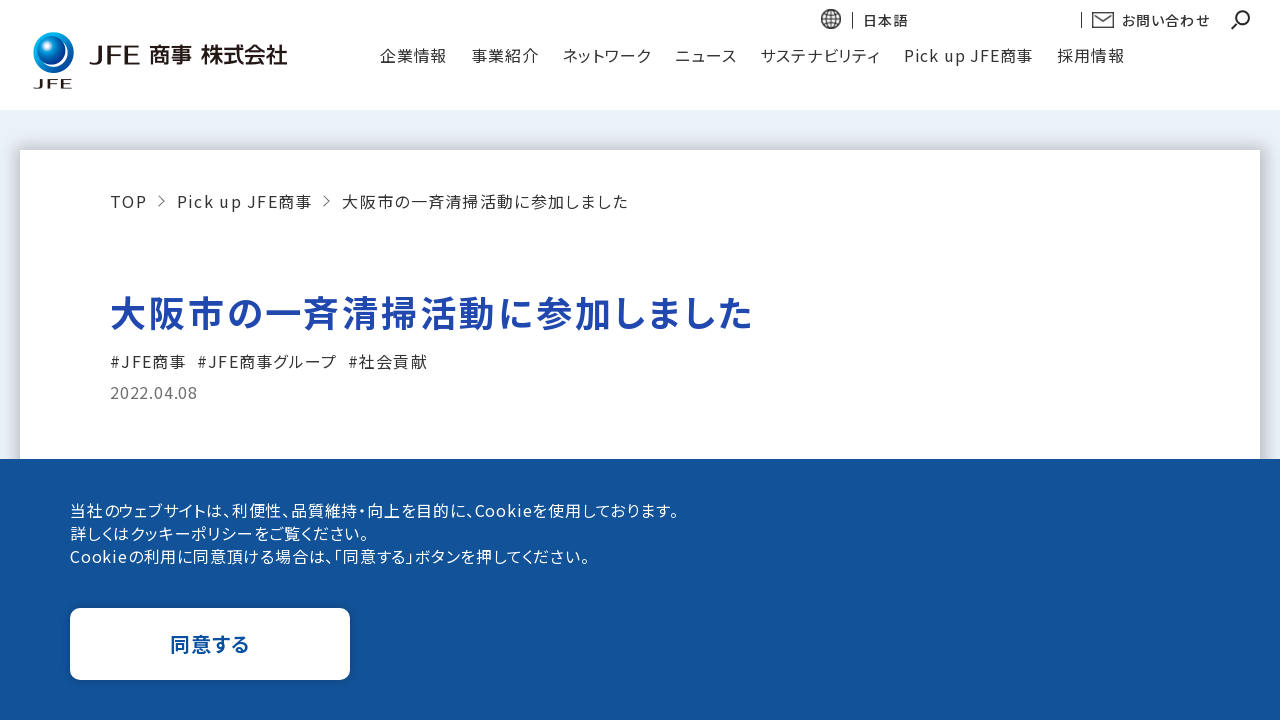

--- FILE ---
content_type: text/html; charset=UTF-8
request_url: https://www.jfe-shoji.co.jp/voyage/4156/
body_size: 12169
content:



<!DOCTYPE html>
<html dir="ltr" lang="ja" prefix="og: https://ogp.me/ns#" class="no-js">

<head prefix="og: http://ogp.me/ns#  article: http://ogp.me/ns/article#">
    <meta charset="UTF-8">
    <meta http-equiv="X-UA-Compatible" content="IE=edge">
            <meta property="og:image" content="https://www.jfe-shoji.co.jp/wjfep/wp-content/themes/wjfep/_assets/images/_etc/ogp_jp.jpg">
                    <meta name="viewport" id="viewport" content="width=device-width,user-scalable=0">
        <meta name="format-detection" content="telephone=no">
    <link rel="shortcut icon" href="https://www.jfe-shoji.co.jp/wjfep/wp-content/themes/wjfep/_assets/images/_etc/favicon.ico">
        <!-- wp_head START -->
    <title>大阪市の一斉清掃活動に参加しました | JFE商事 株式会社</title>
<link rel="alternate" hreflang="ja" href="https://www.jfe-shoji.co.jp/voyage/4156/" />
<link rel="alternate" hreflang="x-default" href="https://www.jfe-shoji.co.jp/voyage/4156/" />

		<!-- All in One SEO 4.6.0 - aioseo.com -->
		<meta name="robots" content="max-image-preview:large" />
		<link rel="canonical" href="https://www.jfe-shoji.co.jp/voyage/4156/" />
		<meta name="generator" content="All in One SEO (AIOSEO) 4.6.0" />
		<meta property="og:locale" content="ja_JP" />
		<meta property="og:site_name" content="JFE商事 株式会社 |" />
		<meta property="og:type" content="article" />
		<meta property="og:title" content="大阪市の一斉清掃活動に参加しました | JFE商事 株式会社" />
		<meta property="og:url" content="https://www.jfe-shoji.co.jp/voyage/4156/" />
		<meta property="article:published_time" content="2022-04-08T08:49:47+00:00" />
		<meta property="article:modified_time" content="2024-07-05T00:56:22+00:00" />
		<meta name="twitter:card" content="summary" />
		<meta name="twitter:title" content="大阪市の一斉清掃活動に参加しました | JFE商事 株式会社" />
		<script type="application/ld+json" class="aioseo-schema">
			{"@context":"https:\/\/schema.org","@graph":[{"@type":"BreadcrumbList","@id":"https:\/\/www.jfe-shoji.co.jp\/voyage\/4156\/#breadcrumblist","itemListElement":[{"@type":"ListItem","@id":"https:\/\/www.jfe-shoji.co.jp\/#listItem","position":1,"name":"\u5bb6","item":"https:\/\/www.jfe-shoji.co.jp\/","nextItem":"https:\/\/www.jfe-shoji.co.jp\/voyage\/4156\/#listItem"},{"@type":"ListItem","@id":"https:\/\/www.jfe-shoji.co.jp\/voyage\/4156\/#listItem","position":2,"name":"\u5927\u962a\u5e02\u306e\u4e00\u6589\u6e05\u6383\u6d3b\u52d5\u306b\u53c2\u52a0\u3057\u307e\u3057\u305f","previousItem":"https:\/\/www.jfe-shoji.co.jp\/#listItem"}]},{"@type":"Organization","@id":"https:\/\/www.jfe-shoji.co.jp\/#organization","name":"JFE\u5546\u4e8b","url":"https:\/\/www.jfe-shoji.co.jp\/"},{"@type":"WebPage","@id":"https:\/\/www.jfe-shoji.co.jp\/voyage\/4156\/#webpage","url":"https:\/\/www.jfe-shoji.co.jp\/voyage\/4156\/","name":"\u5927\u962a\u5e02\u306e\u4e00\u6589\u6e05\u6383\u6d3b\u52d5\u306b\u53c2\u52a0\u3057\u307e\u3057\u305f | JFE\u5546\u4e8b \u682a\u5f0f\u4f1a\u793e","inLanguage":"ja","isPartOf":{"@id":"https:\/\/www.jfe-shoji.co.jp\/#website"},"breadcrumb":{"@id":"https:\/\/www.jfe-shoji.co.jp\/voyage\/4156\/#breadcrumblist"},"datePublished":"2022-04-08T17:49:47+09:00","dateModified":"2024-07-05T09:56:22+09:00"},{"@type":"WebSite","@id":"https:\/\/www.jfe-shoji.co.jp\/#website","url":"https:\/\/www.jfe-shoji.co.jp\/","name":"JFE\u5546\u4e8b \u682a\u5f0f\u4f1a\u793e","inLanguage":"ja","publisher":{"@id":"https:\/\/www.jfe-shoji.co.jp\/#organization"}}]}
		</script>
		<!-- All in One SEO -->

<link rel='dns-prefetch' href='//ajax.googleapis.com' />
<link rel='dns-prefetch' href='//cdnjs.cloudflare.com' />
<link rel='dns-prefetch' href='//unpkg.com' />
<link rel='dns-prefetch' href='//cdn.jsdelivr.net' />
<link rel="alternate" type="application/rss+xml" title="JFE商事 株式会社 &raquo; フィード" href="https://www.jfe-shoji.co.jp/feed/" />
<link rel="alternate" type="application/rss+xml" title="JFE商事 株式会社 &raquo; コメントフィード" href="https://www.jfe-shoji.co.jp/comments/feed/" />
<link rel='stylesheet' id='wp-block-library-css' href='https://www.jfe-shoji.co.jp/wjfep/wp-includes/css/dist/block-library/style.min.css?ver=6.4.7' type='text/css' media='all' />
<style id='classic-theme-styles-inline-css' type='text/css'>
/*! This file is auto-generated */
.wp-block-button__link{color:#fff;background-color:#32373c;border-radius:9999px;box-shadow:none;text-decoration:none;padding:calc(.667em + 2px) calc(1.333em + 2px);font-size:1.125em}.wp-block-file__button{background:#32373c;color:#fff;text-decoration:none}
</style>
<style id='global-styles-inline-css' type='text/css'>
body{--wp--preset--color--black: #000000;--wp--preset--color--cyan-bluish-gray: #abb8c3;--wp--preset--color--white: #ffffff;--wp--preset--color--pale-pink: #f78da7;--wp--preset--color--vivid-red: #cf2e2e;--wp--preset--color--luminous-vivid-orange: #ff6900;--wp--preset--color--luminous-vivid-amber: #fcb900;--wp--preset--color--light-green-cyan: #7bdcb5;--wp--preset--color--vivid-green-cyan: #00d084;--wp--preset--color--pale-cyan-blue: #8ed1fc;--wp--preset--color--vivid-cyan-blue: #0693e3;--wp--preset--color--vivid-purple: #9b51e0;--wp--preset--gradient--vivid-cyan-blue-to-vivid-purple: linear-gradient(135deg,rgba(6,147,227,1) 0%,rgb(155,81,224) 100%);--wp--preset--gradient--light-green-cyan-to-vivid-green-cyan: linear-gradient(135deg,rgb(122,220,180) 0%,rgb(0,208,130) 100%);--wp--preset--gradient--luminous-vivid-amber-to-luminous-vivid-orange: linear-gradient(135deg,rgba(252,185,0,1) 0%,rgba(255,105,0,1) 100%);--wp--preset--gradient--luminous-vivid-orange-to-vivid-red: linear-gradient(135deg,rgba(255,105,0,1) 0%,rgb(207,46,46) 100%);--wp--preset--gradient--very-light-gray-to-cyan-bluish-gray: linear-gradient(135deg,rgb(238,238,238) 0%,rgb(169,184,195) 100%);--wp--preset--gradient--cool-to-warm-spectrum: linear-gradient(135deg,rgb(74,234,220) 0%,rgb(151,120,209) 20%,rgb(207,42,186) 40%,rgb(238,44,130) 60%,rgb(251,105,98) 80%,rgb(254,248,76) 100%);--wp--preset--gradient--blush-light-purple: linear-gradient(135deg,rgb(255,206,236) 0%,rgb(152,150,240) 100%);--wp--preset--gradient--blush-bordeaux: linear-gradient(135deg,rgb(254,205,165) 0%,rgb(254,45,45) 50%,rgb(107,0,62) 100%);--wp--preset--gradient--luminous-dusk: linear-gradient(135deg,rgb(255,203,112) 0%,rgb(199,81,192) 50%,rgb(65,88,208) 100%);--wp--preset--gradient--pale-ocean: linear-gradient(135deg,rgb(255,245,203) 0%,rgb(182,227,212) 50%,rgb(51,167,181) 100%);--wp--preset--gradient--electric-grass: linear-gradient(135deg,rgb(202,248,128) 0%,rgb(113,206,126) 100%);--wp--preset--gradient--midnight: linear-gradient(135deg,rgb(2,3,129) 0%,rgb(40,116,252) 100%);--wp--preset--font-size--small: 13px;--wp--preset--font-size--medium: 20px;--wp--preset--font-size--large: 36px;--wp--preset--font-size--x-large: 42px;--wp--preset--spacing--20: 0.44rem;--wp--preset--spacing--30: 0.67rem;--wp--preset--spacing--40: 1rem;--wp--preset--spacing--50: 1.5rem;--wp--preset--spacing--60: 2.25rem;--wp--preset--spacing--70: 3.38rem;--wp--preset--spacing--80: 5.06rem;--wp--preset--shadow--natural: 6px 6px 9px rgba(0, 0, 0, 0.2);--wp--preset--shadow--deep: 12px 12px 50px rgba(0, 0, 0, 0.4);--wp--preset--shadow--sharp: 6px 6px 0px rgba(0, 0, 0, 0.2);--wp--preset--shadow--outlined: 6px 6px 0px -3px rgba(255, 255, 255, 1), 6px 6px rgba(0, 0, 0, 1);--wp--preset--shadow--crisp: 6px 6px 0px rgba(0, 0, 0, 1);}:where(.is-layout-flex){gap: 0.5em;}:where(.is-layout-grid){gap: 0.5em;}body .is-layout-flow > .alignleft{float: left;margin-inline-start: 0;margin-inline-end: 2em;}body .is-layout-flow > .alignright{float: right;margin-inline-start: 2em;margin-inline-end: 0;}body .is-layout-flow > .aligncenter{margin-left: auto !important;margin-right: auto !important;}body .is-layout-constrained > .alignleft{float: left;margin-inline-start: 0;margin-inline-end: 2em;}body .is-layout-constrained > .alignright{float: right;margin-inline-start: 2em;margin-inline-end: 0;}body .is-layout-constrained > .aligncenter{margin-left: auto !important;margin-right: auto !important;}body .is-layout-constrained > :where(:not(.alignleft):not(.alignright):not(.alignfull)){max-width: var(--wp--style--global--content-size);margin-left: auto !important;margin-right: auto !important;}body .is-layout-constrained > .alignwide{max-width: var(--wp--style--global--wide-size);}body .is-layout-flex{display: flex;}body .is-layout-flex{flex-wrap: wrap;align-items: center;}body .is-layout-flex > *{margin: 0;}body .is-layout-grid{display: grid;}body .is-layout-grid > *{margin: 0;}:where(.wp-block-columns.is-layout-flex){gap: 2em;}:where(.wp-block-columns.is-layout-grid){gap: 2em;}:where(.wp-block-post-template.is-layout-flex){gap: 1.25em;}:where(.wp-block-post-template.is-layout-grid){gap: 1.25em;}.has-black-color{color: var(--wp--preset--color--black) !important;}.has-cyan-bluish-gray-color{color: var(--wp--preset--color--cyan-bluish-gray) !important;}.has-white-color{color: var(--wp--preset--color--white) !important;}.has-pale-pink-color{color: var(--wp--preset--color--pale-pink) !important;}.has-vivid-red-color{color: var(--wp--preset--color--vivid-red) !important;}.has-luminous-vivid-orange-color{color: var(--wp--preset--color--luminous-vivid-orange) !important;}.has-luminous-vivid-amber-color{color: var(--wp--preset--color--luminous-vivid-amber) !important;}.has-light-green-cyan-color{color: var(--wp--preset--color--light-green-cyan) !important;}.has-vivid-green-cyan-color{color: var(--wp--preset--color--vivid-green-cyan) !important;}.has-pale-cyan-blue-color{color: var(--wp--preset--color--pale-cyan-blue) !important;}.has-vivid-cyan-blue-color{color: var(--wp--preset--color--vivid-cyan-blue) !important;}.has-vivid-purple-color{color: var(--wp--preset--color--vivid-purple) !important;}.has-black-background-color{background-color: var(--wp--preset--color--black) !important;}.has-cyan-bluish-gray-background-color{background-color: var(--wp--preset--color--cyan-bluish-gray) !important;}.has-white-background-color{background-color: var(--wp--preset--color--white) !important;}.has-pale-pink-background-color{background-color: var(--wp--preset--color--pale-pink) !important;}.has-vivid-red-background-color{background-color: var(--wp--preset--color--vivid-red) !important;}.has-luminous-vivid-orange-background-color{background-color: var(--wp--preset--color--luminous-vivid-orange) !important;}.has-luminous-vivid-amber-background-color{background-color: var(--wp--preset--color--luminous-vivid-amber) !important;}.has-light-green-cyan-background-color{background-color: var(--wp--preset--color--light-green-cyan) !important;}.has-vivid-green-cyan-background-color{background-color: var(--wp--preset--color--vivid-green-cyan) !important;}.has-pale-cyan-blue-background-color{background-color: var(--wp--preset--color--pale-cyan-blue) !important;}.has-vivid-cyan-blue-background-color{background-color: var(--wp--preset--color--vivid-cyan-blue) !important;}.has-vivid-purple-background-color{background-color: var(--wp--preset--color--vivid-purple) !important;}.has-black-border-color{border-color: var(--wp--preset--color--black) !important;}.has-cyan-bluish-gray-border-color{border-color: var(--wp--preset--color--cyan-bluish-gray) !important;}.has-white-border-color{border-color: var(--wp--preset--color--white) !important;}.has-pale-pink-border-color{border-color: var(--wp--preset--color--pale-pink) !important;}.has-vivid-red-border-color{border-color: var(--wp--preset--color--vivid-red) !important;}.has-luminous-vivid-orange-border-color{border-color: var(--wp--preset--color--luminous-vivid-orange) !important;}.has-luminous-vivid-amber-border-color{border-color: var(--wp--preset--color--luminous-vivid-amber) !important;}.has-light-green-cyan-border-color{border-color: var(--wp--preset--color--light-green-cyan) !important;}.has-vivid-green-cyan-border-color{border-color: var(--wp--preset--color--vivid-green-cyan) !important;}.has-pale-cyan-blue-border-color{border-color: var(--wp--preset--color--pale-cyan-blue) !important;}.has-vivid-cyan-blue-border-color{border-color: var(--wp--preset--color--vivid-cyan-blue) !important;}.has-vivid-purple-border-color{border-color: var(--wp--preset--color--vivid-purple) !important;}.has-vivid-cyan-blue-to-vivid-purple-gradient-background{background: var(--wp--preset--gradient--vivid-cyan-blue-to-vivid-purple) !important;}.has-light-green-cyan-to-vivid-green-cyan-gradient-background{background: var(--wp--preset--gradient--light-green-cyan-to-vivid-green-cyan) !important;}.has-luminous-vivid-amber-to-luminous-vivid-orange-gradient-background{background: var(--wp--preset--gradient--luminous-vivid-amber-to-luminous-vivid-orange) !important;}.has-luminous-vivid-orange-to-vivid-red-gradient-background{background: var(--wp--preset--gradient--luminous-vivid-orange-to-vivid-red) !important;}.has-very-light-gray-to-cyan-bluish-gray-gradient-background{background: var(--wp--preset--gradient--very-light-gray-to-cyan-bluish-gray) !important;}.has-cool-to-warm-spectrum-gradient-background{background: var(--wp--preset--gradient--cool-to-warm-spectrum) !important;}.has-blush-light-purple-gradient-background{background: var(--wp--preset--gradient--blush-light-purple) !important;}.has-blush-bordeaux-gradient-background{background: var(--wp--preset--gradient--blush-bordeaux) !important;}.has-luminous-dusk-gradient-background{background: var(--wp--preset--gradient--luminous-dusk) !important;}.has-pale-ocean-gradient-background{background: var(--wp--preset--gradient--pale-ocean) !important;}.has-electric-grass-gradient-background{background: var(--wp--preset--gradient--electric-grass) !important;}.has-midnight-gradient-background{background: var(--wp--preset--gradient--midnight) !important;}.has-small-font-size{font-size: var(--wp--preset--font-size--small) !important;}.has-medium-font-size{font-size: var(--wp--preset--font-size--medium) !important;}.has-large-font-size{font-size: var(--wp--preset--font-size--large) !important;}.has-x-large-font-size{font-size: var(--wp--preset--font-size--x-large) !important;}
.wp-block-navigation a:where(:not(.wp-element-button)){color: inherit;}
:where(.wp-block-post-template.is-layout-flex){gap: 1.25em;}:where(.wp-block-post-template.is-layout-grid){gap: 1.25em;}
:where(.wp-block-columns.is-layout-flex){gap: 2em;}:where(.wp-block-columns.is-layout-grid){gap: 2em;}
.wp-block-pullquote{font-size: 1.5em;line-height: 1.6;}
</style>
<link rel='stylesheet' id='wpml-legacy-vertical-list-0-css' href='https://www.jfe-shoji.co.jp/wjfep/wp-content/plugins/sitepress-multilingual-cms/templates/language-switchers/legacy-list-vertical/style.min.css?ver=1' type='text/css' media='all' />
<link rel='stylesheet' id='swiper-css' href='https://www.jfe-shoji.co.jp/wjfep/wp-content/themes/wjfep/_assets/js/lib/swiper/swiper.css?ver=4.4.2' type='text/css' media='all' />
<link rel='stylesheet' id='modaal-css' href='https://www.jfe-shoji.co.jp/wjfep/wp-content/themes/wjfep/_assets/js/lib/modaal/modaal.css?ver=0.4.4' type='text/css' media='all' />
<link rel='stylesheet' id='aos-css' href='//unpkg.com/aos@2.3.1/dist/aos.css?ver=2.3.1' type='text/css' media='all' />
<link rel='stylesheet' id='slick-css' href='//cdn.jsdelivr.net/npm/slick-carousel@1.8.1/slick/slick.css?ver=1.8.1' type='text/css' media='all' />
<link rel='stylesheet' id='wow-css' href='https://www.jfe-shoji.co.jp/wjfep/wp-content/themes/wjfep/_assets/js/lib/wow/animate.css?ver=6.4.7' type='text/css' media='all' />
<link rel='stylesheet' id='fancybox-css' href='https://www.jfe-shoji.co.jp/wjfep/wp-content/themes/wjfep/_assets/js/lib/fancybox/jquery.fancybox.min.css?ver=6.4.7' type='text/css' media='all' />
<link rel='stylesheet' id='style-css' href='https://www.jfe-shoji.co.jp/wjfep/wp-content/themes/wjfep/_assets/css/style.css?ver=1.0' type='text/css' media='all' />
<link rel='shortlink' href='https://www.jfe-shoji.co.jp/?p=4156' />
<meta name="generator" content="WPML ver:4.6.9 stt:59,1,28;" />
    <!-- wp_head END -->
    <!-- font -->
    <link rel="preconnect" href="https://fonts.gstatic.com">
    <link href="https://fonts.googleapis.com/css2?family=Noto+Serif+JP:wght@200;300;400;500;600;700;900&display=swap" rel="stylesheet">
    <link rel="preconnect" href="https://fonts.googleapis.com">
    <link rel="preconnect" href="https://fonts.gstatic.com" crossorigin>
    <link href="https://fonts.googleapis.com/css2?family=Noto+Sans+JP:wght@100;300;400;500;700;900&display=swap" rel="stylesheet">
                <!--docodocojp-->
        <script type="text/javascript" src="//api.docodoco.jp/v6/docodoco?key=PCyeQvaXIVPvp3HzhLAy8taQoRED76QtVQenEPFzCnyR2dvFUIjQyhakFqmKGcpc&bake=1" charset="utf-8"></script>
        <script type="text/javascript" src="//api.docodoco.jp/docodoco_ua_plugin_4.js" charset="utf-8"></script>
        <!-- Global site tag (gtag.js) - Google Analytics -->
        <script async src="https://www.googletagmanager.com/gtag/js?id=G-XJDSMF9JHD"></script>
        <script>
            window.dataLayer = window.dataLayer || [];

            function gtag() {
                dataLayer.push(arguments);
            }
            gtag('js', new Date());
            gtag('config', ' G-XJDSMF9JHD ');
            gtag('set', 'user_properties', {
                組織名: SURFPOINT.getOrgName(),
                組織URL: SURFPOINT.getOrgUrl(),
                業種大分類: getIndL(SURFPOINT.getOrgIndustrialCategoryL()),
                従業員数: getEmp(SURFPOINT.getOrgEmployeesCode()),
                上場区分: getIpo(SURFPOINT.getOrgIpoType()),
                資本金: getCap(SURFPOINT.getOrgCapitalCode()),
                売上高: getGross(SURFPOINT.getOrgGrossCode()),
                国名: SURFPOINT.getCountryJName(),
                都道府県名: SURFPOINT.getPrefJName(),
                回線名: SURFPOINT.getLineJName(),
                都道府県CF値: SURFPOINT.getPrefCF()
            })
            gtag('event', 'アクセス時刻', {
                アクセス時刻: getTime(),
            });
        </script>
        <!-- Global site tag (gtag.js) - Google Analytics -->
        <script async src="https://www.googletagmanager.com/gtag/js?id=UA-89346224-1"></script>
        <script>
            window.dataLayer = window.dataLayer || [];

            function gtag() {
                dataLayer.push(arguments);
            }
            gtag('js', new Date());
            gtag('config', 'UA-89346224-1', {
                'custom_map': {
                    'dimension1': 'docodoco1',
                    'dimension2': 'docodoco2',
                    'dimension3': 'docodoco3',
                    'dimension4': 'docodoco4',
                    'dimension5': 'docodoco5',
                    'dimension6': 'docodoco6',
                    'dimension7': 'docodoco7',
                    'dimension8': 'docodoco8',
                    'dimension9': 'docodoco9',
                    'dimension10': 'docodoco10',
                    'dimension11': 'docodoco11',
                },
                'docodoco1': SURFPOINT.getOrgName(), //組織名
                'docodoco2': SURFPOINT.getOrgUrl(), //組織 URL
                'docodoco3': getIndL(SURFPOINT.getOrgIndustrialCategoryL()), //業種大分類
                'docodoco4': getEmp(SURFPOINT.getOrgEmployeesCode()), //従業員数
                'docodoco5': getTime(), //アクセス時刻
                'docodoco6': getIpo(SURFPOINT.getOrgIpoType()), //上場区分
                'docodoco7': getCap(SURFPOINT.getOrgCapitalCode()), //資本金
                'docodoco8': getGross(SURFPOINT.getOrgGrossCode()), //売上高
                'docodoco9': SURFPOINT.getCountryJName(), //国名
                'docodoco10': SURFPOINT.getPrefJName(), //都道府県名
                'docodoco11': SURFPOINT.getLineJName(), //回線名
            });
        </script>
    </head>

<body class="is_page__single is_post__voyage is_arti__4156 is_singleTerm__jfe商事 is_singleTerm__46 is_singleTerm__jfe商事グループ is_singleTerm__44 is_singleTerm__social-contributions is_singleTerm__16 is_page__lower lang-ja">
    <!-- //////////////////// HEADER START //////////////////// -->
    <header class="siteHeader" id="header">
        <div class="siteHeader__wrap">
            <!-- left -->
            <div class="siteHeader__logoArea">
                                    <a href="https://www.jfe-shoji.co.jp/" class="siteHeader__logoAreaLink">
                                                                                <img src="https://www.jfe-shoji.co.jp/wjfep/wp-content/themes/wjfep/_assets/images/common/header_logo.png" alt="" class="siteHeader__logoAreaImg u-pcDb">
                                <img src="https://www.jfe-shoji.co.jp/wjfep/wp-content/themes/wjfep/_assets/images/common/header_logo_sp.png" alt="" class="siteHeader__logoAreaImg u-spDb">
                                                        </a>
            </div>

            <!-- right -->
            <ul class="siteHeader__navArea">
                <li class="siteHeader__navItem">
                                            <a href="https://www.jfe-shoji.co.jp/corporate/" class="siteHeader__navBtn">企業情報</a>
                                        <div class="siteHeader__navLinkArea">
                        <div class="siteHeader__navLinkAreaInner">
                            <div class="siteHeader__navLinkTitleArea">
                                <h3 class="siteHeader__navLinkTitle">Corporate<br>Information</h3>
                                                                    <p class="siteHeader__navLinkSubTitle">企業情報</p>
                                
                            </div>
                            <div class="siteHeader__navLinkList">
                                                                    <a href="https://www.jfe-shoji.co.jp/corporate/message/" class="siteHeader__navLink arrowIconWrapLink">
                                                                            <figure class="siteHeader__navLinkImageWrapper">
                                            <img src="https://www.jfe-shoji.co.jp/wjfep/wp-content/themes/wjfep/_assets/images/common/header_corporate_thumb01.jpg" alt="" class="siteHeader__navLinkImage">
                                        </figure>
                                        <p class="siteHeader__navLinkText">
                                            <span class="siteHeader__navLinkTextLayer">社長挨拶</span>
                                            <span class="arrowIcon white borderThick">
                                                <svg class="arrowIcon__circle" xmlns="http://www.w3.org/2000/svg" width="26" height="26" viewBox="0 0 26 26">
                                                    <circle class="arrowIcon__circleLine" cx="13" cy="13" r="11" stroke-width="2"></circle>
                                                </svg>
                                            </span>
                                        </p>
                                        </a>
                                                                                    <a href="https://www.jfe-shoji.co.jp/corporate/officer/" class="siteHeader__navLink arrowIconWrapLink">
                                                                                            <figure class="siteHeader__navLinkImageWrapper">
                                                    <img src="https://www.jfe-shoji.co.jp/wjfep/wp-content/themes/wjfep/_assets/images/common/header_corporate_thumb02.jpg" alt="" class="siteHeader__navLinkImage">
                                                </figure>
                                                <p class="siteHeader__navLinkText">
                                                    <span class="siteHeader__navLinkTextLayer">役員一覧</span>
                                                    <span class="arrowIcon white borderThick">
                                                        <svg class="arrowIcon__circle" xmlns="http://www.w3.org/2000/svg" width="26" height="26" viewBox="0 0 26 26">
                                                            <circle class="arrowIcon__circleLine" cx="13" cy="13" r="11" stroke-width="2"></circle>
                                                        </svg>
                                                    </span>
                                                </p>
                                                </a>
                                                                                                    <a href="https://www.jfe-shoji.co.jp/corporate/organization/" class="siteHeader__navLink arrowIconWrapLink">
                                                                                                                <figure class="siteHeader__navLinkImageWrapper">
                                                                <img src="https://www.jfe-shoji.co.jp/wjfep/wp-content/themes/wjfep/_assets/images/common/header_corporate_thumb03.jpg" alt="" class="siteHeader__navLinkImage">
                                                            </figure>
                                                            <p class="siteHeader__navLinkText">
                                                                <span class="siteHeader__navLinkTextLayer">組織図</span>
                                                                <span class="arrowIcon white borderThick">
                                                                    <svg class="arrowIcon__circle" xmlns="http://www.w3.org/2000/svg" width="26" height="26" viewBox="0 0 26 26">
                                                                        <circle class="arrowIcon__circleLine" cx="13" cy="13" r="11" stroke-width="2"></circle>
                                                                    </svg>
                                                                </span>
                                                            </p>
                                                            </a>
                                                                                                                            <a href="https://www.jfe-shoji.co.jp/corporate/profile/" class="siteHeader__navLink arrowIconWrapLink">
                                                                                                                                    <figure class="siteHeader__navLinkImageWrapper">
                                                                        <img src="https://www.jfe-shoji.co.jp/wjfep/wp-content/themes/wjfep/_assets/images/common/header_corporate_thumb04.jpg" alt="" class="siteHeader__navLinkImage">
                                                                    </figure>
                                                                    <p class="siteHeader__navLinkText">
                                                                        <span class="siteHeader__navLinkTextLayer">会社概要</span>
                                                                        <span class="arrowIcon white borderThick">
                                                                            <svg class="arrowIcon__circle" xmlns="http://www.w3.org/2000/svg" width="26" height="26" viewBox="0 0 26 26">
                                                                                <circle class="arrowIcon__circleLine" cx="13" cy="13" r="11" stroke-width="2"></circle>
                                                                            </svg>
                                                                        </span>
                                                                    </p>
                                                                    </a>
                                                                                                                                            <a href="https://www.jfe-shoji.co.jp/corporate/history/" class="siteHeader__navLink arrowIconWrapLink">
                                                                                                                                                    <figure class="siteHeader__navLinkImageWrapper">
                                                                                <img src="https://www.jfe-shoji.co.jp/wjfep/wp-content/themes/wjfep/_assets/images/common/header_corporate_thumb05.jpg" alt="" class="siteHeader__navLinkImage">
                                                                            </figure>
                                                                            <p class="siteHeader__navLinkText">
                                                                                <span class="siteHeader__navLinkTextLayer">沿革</span>
                                                                                <span class="arrowIcon white borderThick">
                                                                                    <svg class="arrowIcon__circle" xmlns="http://www.w3.org/2000/svg" width="26" height="26" viewBox="0 0 26 26">
                                                                                        <circle class="arrowIcon__circleLine" cx="13" cy="13" r="11" stroke-width="2"></circle>
                                                                                    </svg>
                                                                                </span>
                                                                            </p>
                                                                            </a>
                                                                                                                                                                                                                                                <a href="https://www.jfe-shoji.co.jp/corporate/advertising/" class="siteHeader__navLink arrowIconWrapLink">
                                                                                                                                                                            <figure class="siteHeader__navLinkImageWrapper">
                                                                                            <img src="https://www.jfe-shoji.co.jp/wjfep/wp-content/themes/wjfep/_assets/images/common/header_corporate_thumb06.jpg" alt="" class="siteHeader__navLinkImage">
                                                                                        </figure>
                                                                                        <p class="siteHeader__navLinkText">
                                                                                            <span class="siteHeader__navLinkTextLayer">企業映像・企業広告</span>
                                                                                            <span class="arrowIcon white borderThick">
                                                                                                <svg class="arrowIcon__circle" xmlns="http://www.w3.org/2000/svg" width="26" height="26" viewBox="0 0 26 26">
                                                                                                    <circle class="arrowIcon__circleLine" cx="13" cy="13" r="11" stroke-width="2"></circle>
                                                                                                </svg>
                                                                                            </span>
                                                                                        </p>
                                                                                        </a>
                                                                                                                                                                                                                                                                <a href="https://www.jfe-shoji.co.jp/announcement_cat/settlement/" class="siteHeader__navLink arrowIconWrapLink">
                                                                                            <figure class="siteHeader__navLinkImageWrapper">
                                                                                                <img src="https://www.jfe-shoji.co.jp/wjfep/wp-content/themes/wjfep/_assets/images/common/header_corporate_thumb07.jpg" alt="" class="siteHeader__navLinkImage">
                                                                                            </figure>
                                                                                            <p class="siteHeader__navLinkText">
                                                                                                <span class="siteHeader__navLinkTextLayer">決算情報・公告</span>
                                                                                                <span class="arrowIcon white borderThick">
                                                                                                    <svg class="arrowIcon__circle" xmlns="http://www.w3.org/2000/svg" width="26" height="26" viewBox="0 0 26 26">
                                                                                                        <circle class="arrowIcon__circleLine" cx="13" cy="13" r="11" stroke-width="2"></circle>
                                                                                                    </svg>
                                                                                                </span>
                                                                                            </p>
                                                                                        </a>
                                                                                                                                                                                                                                                                <a href="https://www.jfe-shoji.co.jp/corporate/profile/#profilePageSec03" class="siteHeader__navLink arrowIconWrapLink">
                                                                                                                                                                                                                                                                                    <figure class="siteHeader__navLinkImageWrapper u-pdf">
                                                                                                    <img src="https://www.jfe-shoji.co.jp/wjfep/wp-content/themes/wjfep/_assets/images/common/header_corporate_thumb08.jpg" alt="" class="siteHeader__navLinkImage">
                                                                                                </figure>
                                                                                                                                                                                        <p class="siteHeader__navLinkText">
                                                                                                <span class="siteHeader__navLinkTextLayer u-pdf">会社案内(PDF)<br>DATA BOOK(PDF)</span>
                                                                                                <span class="arrowIcon white borderThick">
                                                                                                    <svg class="arrowIcon__circle" xmlns="http://www.w3.org/2000/svg" width="26" height="26" viewBox="0 0 26 26">
                                                                                                        <circle class="arrowIcon__circleLine" cx="13" cy="13" r="11" stroke-width="2"></circle>
                                                                                                    </svg>
                                                                                                </span>
                                                                                            </p>
                                                                                            </a>
                            </div>
                        </div>
                    </div>
                </li>
                <li class="siteHeader__navItem">
                                            <a href="https://www.jfe-shoji.co.jp/business/" class="siteHeader__navBtn">事業紹介</a>
                                        <div class="siteHeader__navLinkArea">
                        <div class="siteHeader__navLinkAreaInner">
                            <div class="siteHeader__navLinkTitleArea">
                                                                    <h3 class="siteHeader__navLinkTitle">Business</h3>
                                    <p class="siteHeader__navLinkSubTitle">事業紹介</p>
                                                            </div>
                            <div class="siteHeader__navLinkList">
                                                                    <a href="https://www.jfe-shoji.co.jp/business/steelsales/" class="siteHeader__navLink arrowIconWrapLink">
                                                                            <figure class="siteHeader__navLinkImageWrapper">
                                            <img src="https://www.jfe-shoji.co.jp/wjfep/wp-content/themes/wjfep/_assets/images/common/header_business_thumb01.jpg" alt="鉄鋼" class="siteHeader__navLinkImage">
                                        </figure>
                                        <p class="siteHeader__navLinkText">
                                            <span class="siteHeader__navLinkTextLayer">鉄鋼</span>
                                            <span class="arrowIcon white borderThick">
                                                <svg class="arrowIcon__circle" xmlns="http://www.w3.org/2000/svg" width="26" height="26" viewBox="0 0 26 26">
                                                    <circle class="arrowIcon__circleLine" cx="13" cy="13" r="11" stroke-width="2"></circle>
                                                </svg>
                                            </span>
                                        </p>
                                        </a>
                                                                                    <a href="https://www.jfe-shoji.co.jp/business/ingredient/" class="siteHeader__navLink arrowIconWrapLink">
                                                                                            <figure class="siteHeader__navLinkImageWrapper">
                                                    <img src="https://www.jfe-shoji.co.jp/wjfep/wp-content/themes/wjfep/_assets/images/common/header_business_thumb02.jpg?v=2" alt="原材料・資機材" class="siteHeader__navLinkImage">
                                                </figure>
                                                <p class="siteHeader__navLinkText">
                                                    <span class="siteHeader__navLinkTextLayer">原材料・資機材</span>
                                                    <span class="arrowIcon white borderThick">
                                                        <svg class="arrowIcon__circle" xmlns="http://www.w3.org/2000/svg" width="26" height="26" viewBox="0 0 26 26">
                                                            <circle class="arrowIcon__circleLine" cx="13" cy="13" r="11" stroke-width="2"></circle>
                                                        </svg>
                                                    </span>
                                                </p>
                                                </a>
                                                                                                    <a href="https://www.jfe-shoji.co.jp/business/other/" class="siteHeader__navLink arrowIconWrapLink">
                                                                                                            <figure class="siteHeader__navLinkImageWrapper">
                                                            <img src="https://www.jfe-shoji.co.jp/wjfep/wp-content/themes/wjfep/_assets/images/common/header_business_thumb03.jpg" alt="その他" class="siteHeader__navLinkImage">
                                                        </figure>
                                                        <p class="siteHeader__navLinkText">
                                                            <span class="siteHeader__navLinkTextLayer">その他</span>
                                                            <span class="arrowIcon white borderThick">
                                                                <svg class="arrowIcon__circle" xmlns="http://www.w3.org/2000/svg" width="26" height="26" viewBox="0 0 26 26">
                                                                    <circle class="arrowIcon__circleLine" cx="13" cy="13" r="11" stroke-width="2"></circle>
                                                                </svg>
                                                            </span>
                                                        </p>
                                                        </a>
                            </div>
                        </div>
                    </div>
                </li>

                <li class="siteHeader__navItem">
                                            <a href="https://www.jfe-shoji.co.jp/network/" class="siteHeader__navBtn">ネットワーク</a>
                                        <div class="siteHeader__navLinkArea">
                        <div class="siteHeader__navLinkAreaInner">
                            <div class="siteHeader__navLinkTitleArea">
                                <h3 class="siteHeader__navLinkTitle">Network</h3>
                                                                    <p class="siteHeader__navLinkSubTitle">ネットワーク</p>
                                                            </div>
                            <div class="siteHeader__navLinkList">
                                                                    <a href="https://www.jfe-shoji.co.jp/network/domestic-company/" class="siteHeader__navLink arrowIconWrapLink">
                                                                                <figure class="siteHeader__navLinkImageWrapper">
                                                <img src="https://www.jfe-shoji.co.jp/wjfep/wp-content/themes/wjfep/_assets/images/common/header_network_thumb01.jpg?v=2" alt="" class="siteHeader__navLinkImage">
                                            </figure>
                                            <p class="siteHeader__navLinkText">
                                                <span class="siteHeader__navLinkTextLayer">営業拠点（国内）</span>
                                                <span class="arrowIcon white borderThick">
                                                    <svg class="arrowIcon__circle" xmlns="http://www.w3.org/2000/svg" width="26" height="26" viewBox="0 0 26 26">
                                                        <circle class="arrowIcon__circleLine" cx="13" cy="13" r="11" stroke-width="2"></circle>
                                                    </svg>
                                                </span>
                                            </p>
                                            </a>
                                                                                            <a href="https://www.jfe-shoji.co.jp/network/oversea-company/" class="siteHeader__navLink arrowIconWrapLink">
                                                                                                        <figure class="siteHeader__navLinkImageWrapper">
                                                            <img src="https://www.jfe-shoji.co.jp/wjfep/wp-content/themes/wjfep/_assets/images/common/header_network_thumb02.jpg" alt="" class="siteHeader__navLinkImage">
                                                        </figure>
                                                        <p class="siteHeader__navLinkText">
                                                            <span class="siteHeader__navLinkTextLayer">営業拠点（海外）</span>
                                                            <span class="arrowIcon white borderThick">
                                                                <svg class="arrowIcon__circle" xmlns="http://www.w3.org/2000/svg" width="26" height="26" viewBox="0 0 26 26">
                                                                    <circle class="arrowIcon__circleLine" cx="13" cy="13" r="11" stroke-width="2"></circle>
                                                                </svg>
                                                            </span>
                                                        </p>
                                                        </a>
                                                                                                                    <a href="https://www.jfe-shoji.co.jp/network/domestic-group/" class="siteHeader__navLink arrowIconWrapLink">
                                                                                                                                <figure class="siteHeader__navLinkImageWrapper">
                                                                        <img src="https://www.jfe-shoji.co.jp/wjfep/wp-content/themes/wjfep/_assets/images/common/header_network_thumb03.jpg" alt="" class="siteHeader__navLinkImage">
                                                                    </figure>
                                                                    <p class="siteHeader__navLinkText">
                                                                        <span class="siteHeader__navLinkTextLayer">グループ会社（国内）</span>
                                                                        <span class="arrowIcon white borderThick">
                                                                            <svg class="arrowIcon__circle" xmlns="http://www.w3.org/2000/svg" width="26" height="26" viewBox="0 0 26 26">
                                                                                <circle class="arrowIcon__circleLine" cx="13" cy="13" r="11" stroke-width="2"></circle>
                                                                            </svg>
                                                                        </span>
                                                                    </p>
                                                                    </a>
                                                                                                                                            <a href="https://www.jfe-shoji.co.jp/network/oversea-group/" class="siteHeader__navLink arrowIconWrapLink">
                                                                                                                                                        <figure class="siteHeader__navLinkImageWrapper">
                                                                                    <img src="https://www.jfe-shoji.co.jp/wjfep/wp-content/themes/wjfep/_assets/images/common/header_network_thumb04.jpg" alt="" class="siteHeader__navLinkImage">
                                                                                </figure>
                                                                                <p class="siteHeader__navLinkText">
                                                                                    <span class="siteHeader__navLinkTextLayer">グループ会社（海外）</span>
                                                                                    <span class="arrowIcon white borderThick">
                                                                                        <svg class="arrowIcon__circle" xmlns="http://www.w3.org/2000/svg" width="26" height="26" viewBox="0 0 26 26">
                                                                                            <circle class="arrowIcon__circleLine" cx="13" cy="13" r="11" stroke-width="2"></circle>
                                                                                        </svg>
                                                                                    </span>
                                                                                </p>
                                                                                </a>
                            </div>
                        </div>
                    </div>
                </li>

                <li class="siteHeader__navItem">
                                            <a href="https://www.jfe-shoji.co.jp/news/" class="siteHeader__navBtn">ニュース</a>
                                        <div class="siteHeader__navLinkArea">
                        <div class="siteHeader__navLinkAreaInner">
                            <div class="siteHeader__navLinkTitleArea">
                                <h3 class="siteHeader__navLinkTitle">News</h3>
                                                                    <p class="siteHeader__navLinkSubTitle">ニュースリリース</p>
                                                            </div>
                            <div class="siteHeader__navLinkList">
                                                                    <a href="https://www.jfe-shoji.co.jp/news/" class="siteHeader__navLink arrowIconWrapLink">
                                                                                <figure class="siteHeader__navLinkImageWrapper">
                                                <img src="https://www.jfe-shoji.co.jp/wjfep/wp-content/themes/wjfep/_assets/images/common/header_corporate_thumb09.jpg" alt="ニュース" class="siteHeader__navLinkImage">
                                            </figure>
                                            <p class="siteHeader__navLinkText">
                                                <span class="siteHeader__navLinkTextLayer">ニュース</span>
                                                <span class="arrowIcon white borderThick">
                                                    <svg class="arrowIcon__circle" xmlns="http://www.w3.org/2000/svg" width="26" height="26" viewBox="0 0 26 26">
                                                        <circle class="arrowIcon__circleLine" cx="13" cy="13" r="11" stroke-width="2"></circle>
                                                    </svg>
                                                </span>
                                            </p>
                                            </a>
                            </div>
                        </div>
                    </div>
                </li>

                <li class="siteHeader__navItem">
                                            <a href="https://www.jfe-shoji.co.jp/sustainability/" class="siteHeader__navBtn">サステナビリティ</a>
                                        <div class="siteHeader__navLinkArea">
                        <div class="siteHeader__navLinkAreaInner">
                            <div class="siteHeader__navLinkTitleArea">
                                <h3 class="siteHeader__navLinkTitle">Sustainability</h3>
                                                                    <p class="siteHeader__navLinkSubTitle">サステナビリティ</p>
                                                            </div>
                            <div class="siteHeader__navLinkList">
                                                                    <a href="https://www.jfe-shoji.co.jp/sustainability/promote/" class="siteHeader__navLink arrowIconWrapLink">
                                                                            <figure class="siteHeader__navLinkImageWrapper">
                                            <img src="https://www.jfe-shoji.co.jp/wjfep/wp-content/themes/wjfep/_assets/images/common/header_sustainability_thumb01.jpg" alt="" class="siteHeader__navLinkImage">
                                        </figure>
                                        <p class="siteHeader__navLinkText">
                                            <span class="siteHeader__navLinkTextLayer">方針</span>
                                            <span class="arrowIcon white borderThick">
                                                <svg class="arrowIcon__circle" xmlns="http://www.w3.org/2000/svg" width="26" height="26" viewBox="0 0 26 26">
                                                    <circle class="arrowIcon__circleLine" cx="13" cy="13" r="11" stroke-width="2"></circle>
                                                </svg>
                                            </span>
                                        </p>
                                        </a>
                                                                                    <a href="https://www.jfe-shoji.co.jp/sustainability/environment/" class="siteHeader__navLink arrowIconWrapLink">
                                                                                            <figure class="siteHeader__navLinkImageWrapper">
                                                    <img src="https://www.jfe-shoji.co.jp/wjfep/wp-content/themes/wjfep/_assets/images/common/header_sustainability_thumb02.jpg" alt="" class="siteHeader__navLinkImage">
                                                </figure>
                                                <p class="siteHeader__navLinkText">
                                                    <span class="siteHeader__navLinkTextLayer">環境</span>
                                                    <span class="arrowIcon white borderThick">
                                                        <svg class="arrowIcon__circle" xmlns="http://www.w3.org/2000/svg" width="26" height="26" viewBox="0 0 26 26">
                                                            <circle class="arrowIcon__circleLine" cx="13" cy="13" r="11" stroke-width="2"></circle>
                                                        </svg>
                                                    </span>
                                                </p>
                                                </a>
                                                                                                    <a href="https://www.jfe-shoji.co.jp/sustainability/society/" class="siteHeader__navLink arrowIconWrapLink">
                                                                                                            <figure class="siteHeader__navLinkImageWrapper">
                                                            <img src="https://www.jfe-shoji.co.jp/wjfep/wp-content/themes/wjfep/_assets/images/common/header_sustainability_thumb03.jpg" alt="" class="siteHeader__navLinkImage">
                                                        </figure>
                                                        <p class="siteHeader__navLinkText">
                                                            <span class="siteHeader__navLinkTextLayer">社会</span>
                                                            <span class="arrowIcon white borderThick">
                                                                <svg class="arrowIcon__circle" xmlns="http://www.w3.org/2000/svg" width="26" height="26" viewBox="0 0 26 26">
                                                                    <circle class="arrowIcon__circleLine" cx="13" cy="13" r="11" stroke-width="2"></circle>
                                                                </svg>
                                                            </span>
                                                        </p>
                                                        </a>
                                                                                                                    <a href="https://www.jfe-shoji.co.jp/sustainability/governance/" class="siteHeader__navLink arrowIconWrapLink">
                                                                                                                            <figure class="siteHeader__navLinkImageWrapper">
                                                                    <img src="https://www.jfe-shoji.co.jp/wjfep/wp-content/themes/wjfep/_assets/images/common/header_sustainability_thumb04.jpg" alt="" class="siteHeader__navLinkImage">
                                                                </figure>
                                                                <p class="siteHeader__navLinkText">
                                                                    <span class="siteHeader__navLinkTextLayer">ガバナンス</span>
                                                                    <span class="arrowIcon white borderThick">
                                                                        <svg class="arrowIcon__circle" xmlns="http://www.w3.org/2000/svg" width="26" height="26" viewBox="0 0 26 26">
                                                                            <circle class="arrowIcon__circleLine" cx="13" cy="13" r="11" stroke-width="2"></circle>
                                                                        </svg>
                                                                    </span>
                                                                </p>
                                                                </a>
                                                                <!-- ダイバーシティ&インクルージョンは日本語のみの表示 -->
                                                                                                                                    <a href="https://www.jfe-shoji.co.jp/recruit/diversity/index.html" target="_blank" class="siteHeader__navLink arrowIconWrapLink">
                                                                        <figure class="siteHeader__navLinkImageWrapper">
                                                                            <img src="https://www.jfe-shoji.co.jp/wjfep/wp-content/themes/wjfep/_assets/images/common/header_sustainability_thumb05.png" alt="" class="siteHeader__navLinkImage">
                                                                        </figure>
                                                                        <p class="siteHeader__navLinkText">
                                                                            <span class="siteHeader__navLinkTextLayer">ダイバーシティ＆インクルージョン</span>
                                                                            <span class="arrowIcon white borderThick">
                                                                                <svg class="arrowIcon__circle" xmlns="http://www.w3.org/2000/svg" width="26" height="26" viewBox="0 0 26 26">
                                                                                    <circle class="arrowIcon__circleLine" cx="13" cy="13" r="11" stroke-width="2"></circle>
                                                                                </svg>
                                                                            </span>
                                                                        </p>
                                                                    </a>
                                                                                            </div>
                        </div>
                    </div>
                </li>
                                    <li class="siteHeader__navItem">
                        <a href="https://www.jfe-shoji.co.jp/voyage/" class="siteHeader__navBtn">Pick up JFE商事</a>
                        <div class="siteHeader__navLinkArea">
                            <div class="siteHeader__navLinkAreaInner">
                                <div class="siteHeader__navLinkTitleArea">
                                    <h3 class="siteHeader__navLinkTitle">Pick up JFE商事</h3>
                                    <p class="siteHeader__navLinkSubTitle">活動ニュースレター<br>鉄と、旅の記録。</p>
                                </div>
                                <div class="siteHeader__navLinkList">
                                    <a href="https://www.jfe-shoji.co.jp/voyage/" class="siteHeader__navLink arrowIconWrapLink">
                                        <figure class="siteHeader__navLinkImageWrapper">
                                            <img src="https://www.jfe-shoji.co.jp/wjfep/wp-content/themes/wjfep/_assets/images/common/header_corporate_thumb10.jpg" alt="Pick up JFE商事" class="siteHeader__navLinkImage">
                                        </figure>
                                        <p class="siteHeader__navLinkText">
                                            <span class="siteHeader__navLinkTextLayer">Pick up JFE商事</span>
                                            <span class="arrowIcon white borderThick">
                                                <svg class="arrowIcon__circle" xmlns="http://www.w3.org/2000/svg" width="26" height="26" viewBox="0 0 26 26">
                                                    <circle class="arrowIcon__circleLine" cx="13" cy="13" r="11" stroke-width="2"></circle>
                                                </svg>
                                            </span>
                                        </p>
                                    </a>
                                </div>
                            </div>
                        </div>
                    </li>
                                                    <li class="siteHeader__navItem">
                        <a href="https://www.jfe-shoji.co.jp/recruit/" target="_blank" rel="noopener noreferrer" class="siteHeader__navLinkButton">採用情報</a>
                    </li>
                            </ul>
            <div class="siteHeader__wrapInfo">
                <div class="siteHeader__wrapInfoCont">
                    <ul class="siteHeader__wrapInfoContList">
                        <li class="siteHeader__wrapInfoContItem">
                            <div class="siteHeader__wrapInfoContItemList">
                                
<div class="wpml-ls-statics-shortcode_actions wpml-ls wpml-ls-legacy-list-vertical">
	<ul>

					<li class="wpml-ls-slot-shortcode_actions wpml-ls-item wpml-ls-item-ja wpml-ls-current-language wpml-ls-first-item wpml-ls-last-item wpml-ls-item-legacy-list-vertical">
				<a href="https://www.jfe-shoji.co.jp/voyage/4156/" class="wpml-ls-link">
                    <span class="wpml-ls-native">日本語</span></a>
			</li>
		
	</ul>
</div>
                            </div>
                        </li>
                                                    <li class="siteHeader__wrapInfoContItem">
                                                                    <a href="https://www.jfe-shoji.co.jp/contact/" class="siteHeader__wrapInfoContLinkText u-link02">お問い合わせ</a>
                                                            </li>
                                                <li class="siteHeader__wrapInfoContItem">
                            <p class="siteHeader__wrapInfoContLink u-link03">
                                <img src="https://www.jfe-shoji.co.jp/wjfep/wp-content/themes/wjfep/_assets/images/common/header_logo04.png" alt="">
                            </p>
                        </li>
                    </ul>
                </div>
            </div>
            <button class="siteHeader__hamburger">
                <div id="hamburger" class="siteHeader__hamburgerLines">
                    <div class="siteHeader__hamburgerLinesLine"></div>
                    <div class="siteHeader__hamburgerLinesLine"></div>
                    <div class="siteHeader__hamburgerLinesLine"></div>
                </div>
            </button>
            <nav class="siteHeaderSP__nav">
                <ul class="siteHeaderSP__drawerList">
                    <li class="siteHeaderSP__drawerListItem">
                        <div class="siteHeaderSP__searchArea">
                            <form method="get" action="https://www.jfe-shoji.co.jp/" class="siteHeaderSP__searchAreaWrap">
    <button type="submit" name="" value="" class="siteHeaderSP__searchInputBtn">
        <i class="siteHeaderSP__searchInputBtnIcon"></i>
    </button>
    <input class="siteHeaderSP__searchInput" type="text" id="search" name="s" value="" placeholder="">
</form>
                        </div>
                    </li>
                    <li class="siteHeaderSP__drawerListItem">
                        <div class="siteHeaderSP__drawerListItemLinkWrap">
                                                            <a href="https://www.jfe-shoji.co.jp/corporate/" class="siteHeaderSP__drawerListItemLinkLower">企業情報</a>
                                                        <a href="javascript:void(0)" class="siteHeaderSP__drawerListItemLink js-btn" data-btn="acd-01" data-animation="fade"></a>
                        </div>
                        <div class="siteHeaderSP__drawerListItemInnerListWrap" data-target="acd-01">
                            <ul class="siteHeaderSP__drawerListItemInnerList">
                                <li class="siteHeaderSP__drawerListItemInnerListItem">
                                                                            <a href="https://www.jfe-shoji.co.jp/corporate/message/" class="siteHeaderSP__drawerListItemInnerListItemLink">
                                                                                    <figure class="siteHeaderSP__drawerListItemInnerListItemLinkImgBox">
                                                <img class="siteHeaderSP__drawerListItemInnerListItemLinkImg" src="https://www.jfe-shoji.co.jp/wjfep/wp-content/themes/wjfep/_assets/images/common/drawer_corporate_thumb01.jpg" alt="">
                                            </figure>
                                            <p class="siteHeaderSP__drawerListItemInnerListItemLinkText">社長挨拶</p>
                                            </a>
                                </li>
                                <li class="siteHeaderSP__drawerListItemInnerListItem">
                                                                            <a href="https://www.jfe-shoji.co.jp/corporate/officer/" class="siteHeaderSP__drawerListItemInnerListItemLink">
                                                                                    <figure class="siteHeaderSP__drawerListItemInnerListItemLinkImgBox">
                                                <img class="siteHeaderSP__drawerListItemInnerListItemLinkImg" src="https://www.jfe-shoji.co.jp/wjfep/wp-content/themes/wjfep/_assets/images/common/drawer_corporate_thumb02.jpg" alt="">
                                            </figure>
                                            <p class="siteHeaderSP__drawerListItemInnerListItemLinkText">役員一覧</p>
                                            </a>
                                </li>
                                <li class="siteHeaderSP__drawerListItemInnerListItem">
                                                                            <a href="https://www.jfe-shoji.co.jp/corporate/organization/" class="siteHeaderSP__drawerListItemInnerListItemLink">
                                                                                        <figure class="siteHeaderSP__drawerListItemInnerListItemLinkImgBox">
                                                    <img class="siteHeaderSP__drawerListItemInnerListItemLinkImg" src="https://www.jfe-shoji.co.jp/wjfep/wp-content/themes/wjfep/_assets/images/common/drawer_corporate_thumb03.jpg" alt="">
                                                </figure>
                                                <p class="siteHeaderSP__drawerListItemInnerListItemLinkText">組織図</p>
                                                </a>
                                </li>
                                <li class="siteHeaderSP__drawerListItemInnerListItem">
                                                                            <a href="https://www.jfe-shoji.co.jp/corporate/profile/" class="siteHeaderSP__drawerListItemInnerListItemLink">
                                                                                    <figure class="siteHeaderSP__drawerListItemInnerListItemLinkImgBox">
                                                <img class="siteHeaderSP__drawerListItemInnerListItemLinkImg" src="https://www.jfe-shoji.co.jp/wjfep/wp-content/themes/wjfep/_assets/images/common/drawer_corporate_thumb04.jpg" alt="">
                                            </figure>
                                            <p class="siteHeaderSP__drawerListItemInnerListItemLinkText">会社概要</p>
                                            </a>
                                </li>
                                <li class="siteHeaderSP__drawerListItemInnerListItem">
                                                                            <a href="https://www.jfe-shoji.co.jp/corporate/history/" class="siteHeaderSP__drawerListItemInnerListItemLink">
                                                                                    <figure class="siteHeaderSP__drawerListItemInnerListItemLinkImgBox">
                                                <img class="siteHeaderSP__drawerListItemInnerListItemLinkImg" src="https://www.jfe-shoji.co.jp/wjfep/wp-content/themes/wjfep/_assets/images/common/drawer_corporate_thumb05.jpg" alt="">
                                            </figure>
                                            <p class="siteHeaderSP__drawerListItemInnerListItemLinkText">沿革</p>
                                            </a>
                                </li>
                                                                    <li class="siteHeaderSP__drawerListItemInnerListItem">
                                                                                    <a href="https://www.jfe-shoji.co.jp/corporate/advertising/" class="siteHeaderSP__drawerListItemInnerListItemLink">
                                                <figure class="siteHeaderSP__drawerListItemInnerListItemLinkImgBox">
                                                    <img class="siteHeaderSP__drawerListItemInnerListItemLinkImg" src="https://www.jfe-shoji.co.jp/wjfep/wp-content/themes/wjfep/_assets/images/common/drawer_corporate_thumb06.jpg" alt="企業映像・企業広告">
                                                </figure>
                                                <p class="siteHeaderSP__drawerListItemInnerListItemLinkText">企業映像・企業広告</p>
                                                                                                </a>
                                    </li>
                                                                                                    <li class="siteHeaderSP__drawerListItemInnerListItem">
                                        <a href="https://www.jfe-shoji.co.jp/announcement_cat/settlement/" class="siteHeaderSP__drawerListItemInnerListItemLink">
                                            <figure class="siteHeaderSP__drawerListItemInnerListItemLinkImgBox">
                                                <img class="siteHeaderSP__drawerListItemInnerListItemLinkImg" src="https://www.jfe-shoji.co.jp/wjfep/wp-content/themes/wjfep/_assets/images/common/drawer_corporate_thumb07.jpg" alt="決算情報・公告">
                                            </figure>
                                            <p class="siteHeaderSP__drawerListItemInnerListItemLinkText">決算情報・公告</p>
                                        </a>
                                    </li>
                                                                <li class="siteHeaderSP__drawerListItemInnerListItem">
                                                                            <a href="https://www.jfe-shoji.co.jp/corporate/profile/#profilePageSec03" class="siteHeaderSP__drawerListItemInnerListItemLink">
                                                                                                                                    <figure class="siteHeaderSP__drawerListItemInnerListItemLinkImgBox">
                                                    <img class="siteHeaderSP__drawerListItemInnerListItemLinkImg" src="https://www.jfe-shoji.co.jp/wjfep/wp-content/themes/wjfep/_assets/images/common/drawer_corporate_thumb08.jpg" alt="会社案内">
                                                </figure>
                                                                                        <p class="siteHeaderSP__drawerListItemInnerListItemLinkText">会社案内(PDF)<br>DATA BOOK(PDF)</p>
                                            </a>
                                </li>
                            </ul>
                        </div>
                    </li>
                    <li class="siteHeaderSP__drawerListItem">
                        <div class="siteHeaderSP__drawerListItemLinkWrap">
                                                            <a href="https://www.jfe-shoji.co.jp/business/" class="siteHeaderSP__drawerListItemLinkLower">事業紹介</a>
                                                        <a href="javascript:void(0)" class="siteHeaderSP__drawerListItemLink js-btn" data-btn="acd-02" data-animation="fade"></a>
                        </div>
                        <div class="siteHeaderSP__drawerListItemInnerListWrap" data-target="acd-02">
                            <ul class="siteHeaderSP__drawerListItemInnerList">
                                <li class="siteHeaderSP__drawerListItemInnerListItem">
                                                                            <a href="https://www.jfe-shoji.co.jp/business/steelsales/" class="siteHeaderSP__drawerListItemInnerListItemLink">
                                                                                    <figure class="siteHeaderSP__drawerListItemInnerListItemLinkImgBox">
                                                <img class="siteHeaderSP__drawerListItemInnerListItemLinkImg" src="https://www.jfe-shoji.co.jp/wjfep/wp-content/themes/wjfep/_assets/images/common/drawer_business_thumb01.jpg" alt="">
                                            </figure>
                                            <p class="siteHeaderSP__drawerListItemInnerListItemLinkText">鉄鋼</p>
                                            </a>
                                </li>
                                <li class="siteHeaderSP__drawerListItemInnerListItem">
                                                                            <a href="https://www.jfe-shoji.co.jp/business/ingredient/" class="siteHeaderSP__drawerListItemInnerListItemLink">
                                                                                    <figure class="siteHeaderSP__drawerListItemInnerListItemLinkImgBox">
                                                <img class="siteHeaderSP__drawerListItemInnerListItemLinkImg" src="https://www.jfe-shoji.co.jp/wjfep/wp-content/themes/wjfep/_assets/images/common/drawer_business_thumb02.jpg" alt="">
                                            </figure>
                                            <p class="siteHeaderSP__drawerListItemInnerListItemLinkText">原材料・資機材</p>
                                            </a>
                                </li>
                                <li class="siteHeaderSP__drawerListItemInnerListItem">
                                                                            <a href="https://www.jfe-shoji.co.jp/business/other/" class="siteHeaderSP__drawerListItemInnerListItemLink">
                                                                                    <figure class="siteHeaderSP__drawerListItemInnerListItemLinkImgBox">
                                                <img class="siteHeaderSP__drawerListItemInnerListItemLinkImg" src="https://www.jfe-shoji.co.jp/wjfep/wp-content/themes/wjfep/_assets/images/common/drawer_business_thumb03.jpg" alt="">
                                            </figure>
                                            <p class="siteHeaderSP__drawerListItemInnerListItemLinkText">その他</p>
                                            </a>
                                </li>
                            </ul>
                        </div>
                    </li>

                    <li class="siteHeaderSP__drawerListItem">
                        <div class="siteHeaderSP__drawerListItemLinkWrap">
                                                            <a href="https://www.jfe-shoji.co.jp/network/" class="siteHeaderSP__drawerListItemLinkLower">ネットワーク</a>
                                                        <a href="javascript:void(0)" class="siteHeaderSP__drawerListItemLink js-btn" data-btn="acd-03" data-animation="fade"></a>
                        </div>
                        <div class="siteHeaderSP__drawerListItemInnerListWrap" data-target="acd-03">
                            <ul class="siteHeaderSP__drawerListItemInnerList">
                                <li class="siteHeaderSP__drawerListItemInnerListItem">
                                                                            <a href="https://www.jfe-shoji.co.jp/network/domestic-company/" class="siteHeaderSP__drawerListItemInnerListItemLink">
                                                                                        <figure class="siteHeaderSP__drawerListItemInnerListItemLinkImgBox">
                                                    <img class="siteHeaderSP__drawerListItemInnerListItemLinkImg" src="https://www.jfe-shoji.co.jp/wjfep/wp-content/themes/wjfep/_assets/images/common/drawer_network_thumb01.jpg" alt="">
                                                </figure>
                                                <p class="siteHeaderSP__drawerListItemInnerListItemLinkText">営業拠点（国内）</p>
                                                </a>
                                </li>
                                <li class="siteHeaderSP__drawerListItemInnerListItem">
                                                                            <a href="https://www.jfe-shoji.co.jp/network/oversea-company/" class="siteHeaderSP__drawerListItemInnerListItemLink">
                                                                                        <figure class="siteHeaderSP__drawerListItemInnerListItemLinkImgBox">
                                                    <img class="siteHeaderSP__drawerListItemInnerListItemLinkImg" src="https://www.jfe-shoji.co.jp/wjfep/wp-content/themes/wjfep/_assets/images/common/drawer_network_thumb02.jpg" alt="">
                                                </figure>
                                                <p class="siteHeaderSP__drawerListItemInnerListItemLinkText">営業拠点（海外）</p>
                                                </a>
                                </li>
                                <li class="siteHeaderSP__drawerListItemInnerListItem">
                                                                            <a href="https://www.jfe-shoji.co.jp/network/domestic-group/" class="siteHeaderSP__drawerListItemInnerListItemLink">
                                                                                        <figure class="siteHeaderSP__drawerListItemInnerListItemLinkImgBox">
                                                    <img class="siteHeaderSP__drawerListItemInnerListItemLinkImg" src="https://www.jfe-shoji.co.jp/wjfep/wp-content/themes/wjfep/_assets/images/common/drawer_network_thumb03.jpg" alt="">
                                                </figure>
                                                <p class="siteHeaderSP__drawerListItemInnerListItemLinkText">グループ会社（国内）</p>
                                                </a>
                                </li>
                                <li class="siteHeaderSP__drawerListItemInnerListItem">
                                                                            <a href="https://www.jfe-shoji.co.jp/network/oversea-group/" class="siteHeaderSP__drawerListItemInnerListItemLink">
                                                                                        <figure class="siteHeaderSP__drawerListItemInnerListItemLinkImgBox">
                                                    <img class="siteHeaderSP__drawerListItemInnerListItemLinkImg" src="https://www.jfe-shoji.co.jp/wjfep/wp-content/themes/wjfep/_assets/images/common/drawer_network_thumb04.jpg" alt="">
                                                </figure>
                                                <p class="siteHeaderSP__drawerListItemInnerListItemLinkText">グループ会社（海外）</p>
                                                </a>
                                </li>
                            </ul>
                        </div>
                    </li>

                    <li class="siteHeaderSP__drawerListItem">
                        <div class="siteHeaderSP__drawerListItemLinkWrap">
                                                            <a href="https://www.jfe-shoji.co.jp/news/" class="siteHeaderSP__drawerListItemLinkLower">ニュース</a>
                                                        <a href="javascript:void(0)" class="siteHeaderSP__drawerListItemLink js-btn" data-btn="acd-06" data-animation="fade"></a>
                        </div>
                        <div class="siteHeaderSP__drawerListItemInnerListWrap" data-target="acd-06">
                            <ul class="siteHeaderSP__drawerListItemInnerList">
                                <li class="siteHeaderSP__drawerListItemInnerListItem">
                                                                            <a href="https://www.jfe-shoji.co.jp/news/" class="siteHeaderSP__drawerListItemInnerListItemLink">
                                                                                        <figure class="siteHeaderSP__drawerListItemInnerListItemLinkImgBox">
                                                    <img class="siteHeaderSP__drawerListItemInnerListItemLinkImg" src="https://www.jfe-shoji.co.jp/wjfep/wp-content/themes/wjfep/_assets/images/common/header_corporate_thumb09.jpg" alt="">
                                                </figure>
                                                <p class="siteHeaderSP__drawerListItemInnerListItemLinkText">ニュース</p>
                                                </a>
                                </li>
                            </ul>
                        </div>
                    </li>
                    <li class="siteHeaderSP__drawerListItem">
                        <div class="siteHeaderSP__drawerListItemLinkWrap">
                                                            <a href="https://www.jfe-shoji.co.jp/sustainability/" class="siteHeaderSP__drawerListItemLinkLower">サステナビリティ</a>
                                                        <a href="javascript:void(0)" class="siteHeaderSP__drawerListItemLink js-btn" data-btn="acd-05" data-animation="fade"></a>
                        </div>
                        <div class="siteHeaderSP__drawerListItemInnerListWrap" data-target="acd-05">
                            <ul class="siteHeaderSP__drawerListItemInnerList">
                                <li class="siteHeaderSP__drawerListItemInnerListItem">
                                                                            <a href="https://www.jfe-shoji.co.jp/sustainability/promote/" class="siteHeaderSP__drawerListItemInnerListItemLink">
                                                                                    <figure class="siteHeaderSP__drawerListItemInnerListItemLinkImgBox">
                                                <img class="siteHeaderSP__drawerListItemInnerListItemLinkImg" src="https://www.jfe-shoji.co.jp/wjfep/wp-content/themes/wjfep/_assets/images/common/drawer_sustainability_thumb01.jpg" alt="">
                                            </figure>
                                            <p class="siteHeaderSP__drawerListItemInnerListItemLinkText">方針</p>
                                            </a>
                                </li>
                                <li class="siteHeaderSP__drawerListItemInnerListItem">
                                                                            <a href="https://www.jfe-shoji.co.jp/sustainability/environment/" class="siteHeaderSP__drawerListItemInnerListItemLink">
                                                                                    <figure class="siteHeaderSP__drawerListItemInnerListItemLinkImgBox">
                                                <img class="siteHeaderSP__drawerListItemInnerListItemLinkImg" src="https://www.jfe-shoji.co.jp/wjfep/wp-content/themes/wjfep/_assets/images/common/header_sustainability_thumb02.jpg" alt="">
                                            </figure>
                                            <p class="siteHeaderSP__drawerListItemInnerListItemLinkText">環境</p>
                                            </a>
                                </li>
                                <li class="siteHeaderSP__drawerListItemInnerListItem">
                                                                            <a href="https://www.jfe-shoji.co.jp/sustainability/society/" class="siteHeaderSP__drawerListItemInnerListItemLink">
                                                                                    <figure class="siteHeaderSP__drawerListItemInnerListItemLinkImgBox">
                                                <img class="siteHeaderSP__drawerListItemInnerListItemLinkImg" src="https://www.jfe-shoji.co.jp/wjfep/wp-content/themes/wjfep/_assets/images/common/drawer_sustainability_thumb03.jpg" alt="">
                                            </figure>
                                            <p class="siteHeaderSP__drawerListItemInnerListItemLinkText">社会</p>
                                            </a>
                                </li>
                                <li class="siteHeaderSP__drawerListItemInnerListItem">
                                                                            <a href="https://www.jfe-shoji.co.jp/sustainability/governance/" class="siteHeaderSP__drawerListItemInnerListItemLink">
                                                                                    <figure class="siteHeaderSP__drawerListItemInnerListItemLinkImgBox">
                                                <img class="siteHeaderSP__drawerListItemInnerListItemLinkImg" src="https://www.jfe-shoji.co.jp/wjfep/wp-content/themes/wjfep/_assets/images/common/drawer_sustainability_thumb04.jpg" alt="">
                                            </figure>
                                            <p class="siteHeaderSP__drawerListItemInnerListItemLinkText">ガバナンス</p>
                                            </a>
                                </li>
                                <!-- ダイバーシティ&インクルージョンは日本語のみの表示 -->
                                <li class="siteHeaderSP__drawerListItemInnerListItem">
                                    
                                        <a href="https://www.jfe-shoji.co.jp/recruit/diversity/index.html" target="_blank" class="siteHeaderSP__drawerListItemInnerListItemLink">
                                            <figure class="siteHeaderSP__drawerListItemInnerListItemLinkImgBox">
                                                <img class="siteHeaderSP__drawerListItemInnerListItemLinkImg" src="https://www.jfe-shoji.co.jp/wjfep/wp-content/themes/wjfep/_assets/images/common/drawer_sustainability_thumb05.png" alt="">
                                            </figure>
                                            <p class="siteHeaderSP__drawerListItemInnerListItemLinkText">ダイバーシティ＆インクルージョン</p>
                                        </a>
                                                                    </li>
                            </ul>
                        </div>
                    </li>
                                            <li class="siteHeaderSP__drawerListItem">
                            <div class="siteHeaderSP__drawerListItemLinkWrap">
                                <a href="https://www.jfe-shoji.co.jp/voyage/" class="siteHeaderSP__drawerListItemLinkLower">Pick up JFE商事</a>
                                <a href="javascript:void(0)" class="siteHeaderSP__drawerListItemLink js-btn" data-btn="acd-07" data-animation="fade"></a>
                            </div>
                            <div class="siteHeaderSP__drawerListItemInnerListWrap" data-target="acd-07">
                                <ul class="siteHeaderSP__drawerListItemInnerList">
                                    <li class="siteHeaderSP__drawerListItemInnerListItem">
                                        <a href="https://www.jfe-shoji.co.jp/voyage/" class="siteHeaderSP__drawerListItemInnerListItemLink">
                                            <figure class="siteHeaderSP__drawerListItemInnerListItemLinkImgBox">
                                                <img class="siteHeaderSP__drawerListItemInnerListItemLinkImg" src="https://www.jfe-shoji.co.jp/wjfep/wp-content/themes/wjfep/_assets/images/common/header_corporate_thumb10.jpg" alt="">
                                            </figure>
                                            <p class="siteHeaderSP__drawerListItemInnerListItemLinkText">Pick up JFE商事</p>
                                        </a>
                                    </li>
                                </ul>
                            </div>
                        </li>
                                                                <li class="siteHeaderSP__drawerListItem">
                            <a href="https://www.jfe-shoji.co.jp/recruit/" class="siteHeaderSP__drawerListItemLink" target="_blank" rel="noopener noreferrer">採用情報</a>
                        </li>
                                                                <li class="siteHeaderSP__drawerListItem contact">
                                                            <a href="https://www.jfe-shoji.co.jp/contact/" class="siteHeaderSP__drawerListItemLink">お問い合わせ</a>
                                                    </li>
                                        <li class="siteHeaderSP__drawerListItem">
                        <div class="siteHeaderSP__drawerListItemLangChangeList">
                            
<div class="wpml-ls-statics-shortcode_actions wpml-ls wpml-ls-legacy-list-vertical">
	<ul>

					<li class="wpml-ls-slot-shortcode_actions wpml-ls-item wpml-ls-item-ja wpml-ls-current-language wpml-ls-first-item wpml-ls-last-item wpml-ls-item-legacy-list-vertical">
				<a href="https://www.jfe-shoji.co.jp/voyage/4156/" class="wpml-ls-link">
                    <span class="wpml-ls-native">日本語</span></a>
			</li>
		
	</ul>
</div>
                        </div>
                    </li>
                </ul>
            </nav>
            <div class="siteHeader__searchArea">
                <span class="siteHeader__searchAreaClose"></span>
                                <form
                method="get"
                action="https://www.jfe-shoji.co.jp/"
                class="siteHeader__searchAreaWrap"
                >
                    <input
                        class="siteHeader__searchInput"
                        type="text"
                        id="search"
                        name="s"
                        value=""
                    />
                    <button
                        type="submit"
                        name=""
                        value=""
                        class="siteHeader__searchInputBtn"
                    >
                        <i class="siteHeader__searchInputBtnIcon"></i>
                    </button>
                </form>
            </div>
        </div>
    </header>
    <!-- //////////////////// HEADER END //////////////////// -->

    <!-- //////////////////// CONTENT START //////////////////// -->
                    <main class="mainContent">
                
<section class="singPageHeaderArea">
    <div class="singPageHeaderArea__wrap">

    </div>
</section>

<section class="singleVoyagePageSec">
    <div class="singleVoyagePageSec__wrap">
        <div class="singleVoyagePageSec__cont">

            <div class="singleVoyagePageSec__contBg">
                <div class="breadArea">
                    <div class="breadArea__innerArea">
                        <ul class="breadArea__pageList">
                            <li class="breadArea__pageItem">
                                <a href="https://www.jfe-shoji.co.jp" class="breadArea__pageLink">TOP</a>
                            </li>
                                                            <li class="breadArea__pageItem">
                                    <a href="https://www.jfe-shoji.co.jp/voyage/" class="breadArea__pageLink">Pick up JFE商事</a>
                                </li>
                                                        <li class="breadArea__pageItem">大阪市の一斉清掃活動に参加しました</li>
                        </ul>
                    </div>
                </div>

                <div class="singleVoyagePageSec__contInner">

                    <h2 class="singleVoyagePageSec__wrapTitle">大阪市の一斉清掃活動に参加しました</h2>

                    <div class="singleVoyagePageSec__contInnerAgeArea">
                                                    <ul class="singleVoyagePageSec__contInnerList">
                                                                                                        <li class="singleVoyagePageSec__contInnerItem">
                                        <a href="https://www.jfe-shoji.co.jp/voyage/article_tag/jfe%e5%95%86%e4%ba%8b/" class="singleVoyagePageSec__contInnerLink">#JFE商事</a>
                                    </li>
                                                                                                        <li class="singleVoyagePageSec__contInnerItem">
                                        <a href="https://www.jfe-shoji.co.jp/voyage/article_tag/jfe%e5%95%86%e4%ba%8b%e3%82%b0%e3%83%ab%e3%83%bc%e3%83%97/" class="singleVoyagePageSec__contInnerLink">#JFE商事グループ</a>
                                    </li>
                                                                                                        <li class="singleVoyagePageSec__contInnerItem">
                                        <a href="https://www.jfe-shoji.co.jp/voyage/article_tag/social-contributions/" class="singleVoyagePageSec__contInnerLink">#社会貢献</a>
                                    </li>
                                                            </ul>
                                                <div class="singleVoyagePageSec__contTimeArea">
                            <time class="singleVoyagePageSec__contTime" datetime="2022.04.08">2022.04.08</time>
                        </div>
                    </div>

                </div>

                                                                                                                                                                <div class="singleVoyagePageSec__wrapInner">
                                <figure class="singleVoyagePageSec__wrapInnerTopPix">
                                    <img src="https://www.jfe-shoji.co.jp/wjfep/wp-content/uploads/2022/04/326347c9cd5a7af45fdd088374540c7f-1024x768.jpg" alt="" class="singleVoyagePageSec__wrapInnerTopPixImg">
                                </figure>
                            </div>

                                                                                                                                                <div class="singleVoyagePageSec__wrapInnerCont">
                                <p class="singleVoyagePageSec__wrapInnerText">　「大阪マラソン・びわ湖毎日マラソン統合大会“クリーンUP”作戦」は、大阪市内で開催されるマラソン大会を前に、来阪される方を「きれいな街でお迎えしましょう」のコンセプトによる市内全域で毎年行われる一斉清掃活動です。残念ながら、コロナ禍により一般ランナーの参加は中止となりましたが、マラソン大会前の2月22日に実施されたこの美化イベントに、堂島アバンザ入居会社とともに、社員他有志が参加しました。<br />
　当日は北島大阪支社長をはじめ、JFE商事グループから20人以上が集まり、入居する堂島アバンザのビル周辺の空き缶や紙くずなどのごみを拾い集めました。今後も地域清掃などの活動に積極的に参加していきます。</p>
                            </div>

                                                                                                                                                                            <div class="singleVoyagePageSec__wrapInnerCont">
                                <div class="singleVoyagePageSec__wrapInnerCont2clmArea">
                                    <figure class="singleVoyagePageSec__wrapInnerCont2clmAreaPix">
                                        <img src="https://www.jfe-shoji.co.jp/wjfep/wp-content/uploads/2022/04/1b48f5079d068e471de7276e82deb6c7-1-1024x768.jpg" alt="" class="singleVoyagePageSec__wrapInnerCont2clmAreaPixImg">
                                        <p class="singleVoyagePageSec__wrapInnerContcaption"></p>
                                    </figure>
                                    <figure class="singleVoyagePageSec__wrapInnerCont2clmAreaPix">
                                        <img src="https://www.jfe-shoji.co.jp/wjfep/wp-content/uploads/2022/04/ee62929d881150b7f4c9316f64e13fc0-1024x768.jpg" alt="" class="singleVoyagePageSec__wrapInnerCont2clmAreaPixImg">
                                        <p class="singleVoyagePageSec__wrapInnerContcaption"></p>
                                    </figure>
                                </div>
                            </div>
                                                                                                                                                
                            <div class="singleVoyagePageSec__wrapInner">

                                <div class="singleVoyagePageSec__contLast">
                                    <div class="singleVoyagePageSec__contInfo">
                                        <p class="singleVoyagePageSec__contInfoText">本件に関するお問い合わせ先<br>JFE 商事株式会社 経営企画部 広報室（電話 03-5203-5055）</p>
                                    </div>
                                </div>
                            </div>

                                                                    
                
            </div>

        </div>
    </section>

    
    </main><!-- mainContent -->
<!-- //////////////////// CONTENT END //////////////////// -->
<!-- //////////////////// FOOTER START //////////////////// -->
<footer class="siteFooter wow fadeInUp" data-wow-duration="0.6s" data-wow-delay="0.4s">
    <div class="siteFooter__wrap">
        <div class="siteFooter__wrapInner">
            <ul class="siteFooter__wrapInnerList">
                <li class="siteFooter__wrapInnerItem">
                                            <a href="https://www.jfe-shoji.co.jp/allaboutjfe/" class="siteFooter__wrapInnerItemLink u-title">All About <br>JFE商事</a>
                                    </li>
            </ul>
            <ul class="siteFooter__wrapInnerList">
                <li class="siteFooter__wrapInnerItem">
                                            <a href="https://www.jfe-shoji.co.jp/corporate/" class="siteFooter__wrapInnerItemLink u-title">企業情報</a>
                                    </li>
                <li class="siteFooter__wrapInnerItem">
                                            <a href="https://www.jfe-shoji.co.jp/corporate/message/" class="siteFooter__wrapInnerItemLink">社長挨拶</a>
                                    </li>
                <li class="siteFooter__wrapInnerItem">
                                            <a href="https://www.jfe-shoji.co.jp/corporate/officer/" class="siteFooter__wrapInnerItemLink">役員一覧</a>
                                    </li>
                <li class="siteFooter__wrapInnerItem">
                                            <a href="https://www.jfe-shoji.co.jp/corporate/organization/" class="siteFooter__wrapInnerItemLink">組織図</a>
                                    </li>
                <li class="siteFooter__wrapInnerItem">
                                            <a href="https://www.jfe-shoji.co.jp/corporate/profile/" class="siteFooter__wrapInnerItemLink">会社概要</a>
                                    </li>
                <li class="siteFooter__wrapInnerItem">
                                            <a href="https://www.jfe-shoji.co.jp/corporate/history/" class="siteFooter__wrapInnerItemLink">沿革</a>
                                    </li>
                                    <li class="siteFooter__wrapInnerItem">
                                                    <a href="https://www.jfe-shoji.co.jp/corporate/advertising/" class="siteFooter__wrapInnerItemLink">企業映像・企業広告</a>
                                            </li>
                                                    <li class="siteFooter__wrapInnerItem">
                        <a href="https://www.jfe-shoji.co.jp/announcement_cat/settlement/" class="siteFooter__wrapInnerItemLink">決算情報・公告</a>
                    </li>
                                <li class="siteFooter__wrapInnerItem">
                                            <a href="https://www.jfe-shoji.co.jp/corporate/profile/#profilePageSec03" class="siteFooter__wrapInnerItemLink">会社案内(PDF)<br>DATA BOOK(PDF)</a>
                                    </li>
            </ul>
            <ul class="siteFooter__wrapInnerList">
                <li class="siteFooter__wrapInnerItem">
                                            <a href="https://www.jfe-shoji.co.jp/business/" class="siteFooter__wrapInnerItemLink u-title">事業紹介</a>
                                    </li>
                <li class="siteFooter__wrapInnerItem">
                                            <a href="https://www.jfe-shoji.co.jp/business/steelsales/" class="siteFooter__wrapInnerItemLink">鉄鋼</a>
                                    </li>
                <li class="siteFooter__wrapInnerItem">
                                            <a href="https://www.jfe-shoji.co.jp/business/ingredient/" class="siteFooter__wrapInnerItemLink">原材料・資機材</a>
                                    </li>
                <li class="siteFooter__wrapInnerItem">
                                            <a href="https://www.jfe-shoji.co.jp/business/other/" class="siteFooter__wrapInnerItemLink">その他</a>
                                    </li>
            </ul>

            <ul class="siteFooter__wrapInnerList">
                <li class="siteFooter__wrapInnerItem">
                                            <a href="https://www.jfe-shoji.co.jp/network/" class="siteFooter__wrapInnerItemLink u-title">ネットワーク</a>
                                    </li>
                <li class="siteFooter__wrapInnerItem">
                                            <a href="https://www.jfe-shoji.co.jp/network/domestic-company/" class="siteFooter__wrapInnerItemLink">営業拠点（国内）</a>
                                    </li>
                <li class="siteFooter__wrapInnerItem">
                                            <a href="https://www.jfe-shoji.co.jp/network/oversea-company/" class="siteFooter__wrapInnerItemLink">営業拠点（海外）</a>
                                    </li>
                <li class="siteFooter__wrapInnerItem">
                                            <a href="https://www.jfe-shoji.co.jp/network/domestic-group/" class="siteFooter__wrapInnerItemLink">グループ会社（国内）</a>
                                    </li>
                <li class="siteFooter__wrapInnerItem">
                                            <a href="https://www.jfe-shoji.co.jp/network/oversea-group/" class="siteFooter__wrapInnerItemLink">グループ会社（海外）</a>
                                    </li>
            </ul>

            <ul class="siteFooter__wrapInnerList">
                <li class="siteFooter__wrapInnerItem">
                                            <a href="https://www.jfe-shoji.co.jp/news/" class="siteFooter__wrapInnerItemLink u-title">ニュース</a>
                                    </li>
            </ul>
            <ul class="siteFooter__wrapInnerList">
                <li class="siteFooter__wrapInnerItem">
                                            <a href="https://www.jfe-shoji.co.jp/sustainability/" class="siteFooter__wrapInnerItemLink u-title">サステナビリティ</a>
                                    </li>
                <li class="siteFooter__wrapInnerItem">
                                            <a href="https://www.jfe-shoji.co.jp/sustainability/promote/" class="siteFooter__wrapInnerItemLink">方針</a>
                                    </li>
                <li class="siteFooter__wrapInnerItem">
                                            <a href="https://www.jfe-shoji.co.jp/sustainability/environment/" class="siteFooter__wrapInnerItemLink">環境</a>
                                    </li>
                <li class="siteFooter__wrapInnerItem">
                                            <a href="https://www.jfe-shoji.co.jp/sustainability/society/" class="siteFooter__wrapInnerItemLink">社会</a>
                                    </li>
                <li class="siteFooter__wrapInnerItem">
                                            <a href="https://www.jfe-shoji.co.jp/sustainability/governance/" class="siteFooter__wrapInnerItemLink">ガバナンス</a>
                                    </li>
                <li class="siteFooter__wrapInnerItem">
                                            <a href="https://www.jfe-shoji.co.jp/recruit/diversity/index.html" target="_blank" class="siteFooter__wrapInnerItemLink">ダイバーシティ＆<br>インクルージョン</a>
                                    </li>
            </ul>
                            <ul class="siteFooter__wrapInnerList">
                    <li class="siteFooter__wrapInnerItem">
                        <a href="https://www.jfe-shoji.co.jp/voyage/" class="siteFooter__wrapInnerItemLink u-title">Pick up JFE商事</a>
                    </li>
                </ul>
                                        <ul class="siteFooter__wrapInnerList">
                    <li class="siteFooter__wrapInnerItem">
                        <a href="https://www.jfe-shoji.co.jp/recruit/" target="_blank" rel="noopener noreferrer" class="siteFooter__wrapInnerItemLink u-title">採用情報</a>
                    </li>
                </ul>
                    </div>
    </div>
    <div class="siteFooter__LogoArea">
        <div class="siteFooter__LogoAreaPix">
                            <a href="https://www.jfe-shoji.co.jp/" class="siteFooter__LogoAreaPixLink">
                    <img src="https://www.jfe-shoji.co.jp/wjfep/wp-content/themes/wjfep/_assets/images/common/footer_logo.png" alt="" class="siteFooter__LogoAreaPixLinkImg">
                                        </a>
                        <div class="siteFooter__LogoAreaNav">
                            <ul class="siteFooter__LogoAreaNavList">
                                                                    <li class="siteFooter__LogoAreaNavItem">
                                                                                    <a href="https://www.jfe-shoji.co.jp/contact/" class="siteFooter__LogoAreaNavItemLink">ご意見・お問い合わせ</a>
                                                                            </li>
                                    <li class="siteFooter__LogoAreaNavItem">
                                                                                    <a href="https://www.jfe-shoji.co.jp/privacy_notice/" class="siteFooter__LogoAreaNavItemLink">個人情報の取り扱いについて</a>
                                                                            </li>
                                                                <li class="siteFooter__LogoAreaNavItem">
                                                                            <a href="https://www.jfe-shoji.co.jp/cookie/" class="siteFooter__LogoAreaNavItemLink">クッキーポリシー</a>
                                                                    </li>
                                                                    <li class="siteFooter__LogoAreaNavItem">
                                        <a href="https://www.jfe-shoji.co.jp/personal/" class="siteFooter__LogoAreaNavItemLink">プライバシーポリシー</a>
                                    </li>
                                    <li class="siteFooter__LogoAreaNavItem">
                                        <a href="https://www.jfe-shoji.co.jp/wjfep/wp-content/themes/wjfep/_assets/pdf/HPメディアポリシー.pdf" class="siteFooter__LogoAreaNavItemLink">ソーシャルメディアポリシー</a>
                                    </li>
                                    <li class="siteFooter__LogoAreaNavItem">
                                        <a href="https://www.jfe-shoji.co.jp/policy/" class="siteFooter__LogoAreaNavItemLink">当サイトのご利用について</a>
                                    </li>
                                                                                                                                <li class="siteFooter__LogoAreaNavItem">
                                                                            <a href="https://www.jfe-shoji.co.jp/legal/" class="siteFooter__LogoAreaNavItemLink">免責条項</a>
                                                                    </li>
                            </ul>
                        </div>
        </div>
    </div>
    <div class="siteFooter__PagetoTop">
        <a href="#" class="siteFooter__PagetoTop__btn">
            <span class="siteFooter__PagetoTop__btn__text"></span>
        </a>
    </div>
    <div class="siteFooter__copyArea">
        <p class="siteFooter__copyAreaText">Copyright &copy; JFE Shoji Corporation All Rights Reserved.</p>
    </div>
</footer>
<!-- //////////////////// FOOTER END //////////////////// -->
<!-- ///////// Cookie Modal ///////// -->
            <div class="cookieModal js-cookieModal" data-target="cookieModal">
  <div class="cookieModal__inner">
    <p class="cookieModal__innerText">
      当社のウェブサイトは、利便性、品質維持・向上を目的に、Cookieを使用しております。<br />詳しくはクッキーポリシーをご覧ください。<br />Cookieの利用に同意頂ける場合は、「同意する」ボタンを押してください。
    </p>
    <div class="cookieModal__innerBnrArea">
      <a
        href="javascript:void(0)"
        class="cookieModal__innerBnrAreaBnr js-btn js-cookieBtn"
        data-btn="cookieModal"
        data-animation="class"
        >同意する</a
      >
    </div>
  </div>
</div>    <!-- ///////// Cookie Modal ///////// -->

<script type="text/javascript" src="https://ajax.googleapis.com/ajax/libs/jquery/3.6.0/jquery.min.js?ver=3.6.0" id="jquery-js"></script>
<script type="text/javascript" src="https://cdnjs.cloudflare.com/ajax/libs/jquery-cookie/1.4.1/jquery.cookie.min.js?ver=1.4.1" id="cookie-js"></script>
<script type="text/javascript" src="https://cdnjs.cloudflare.com/ajax/libs/rellax/1.12.1/rellax.min.js?ver=1.12.1" id="rellax-js"></script>
<script type="text/javascript" src="https://unpkg.com/aos@2.3.1/dist/aos.js?ver=2.3.1" id="aos-js"></script>
<script type="text/javascript" src="//cdn.jsdelivr.net/npm/slick-carousel@1.8.1/slick/slick.min.js?ver=1.8.1" id="slick-js"></script>
<script type="text/javascript" src="https://cdnjs.cloudflare.com/ajax/libs/protonet-jquery.inview/1.1.2/jquery.inview.min.js?ver=1.1.2" id="inview-js"></script>
<script type="text/javascript" src="https://www.jfe-shoji.co.jp/wjfep/wp-content/themes/wjfep/_assets/js/lib/wow/wow.min.js?ver=1.0" id="wow-js"></script>
<script type="text/javascript" src="https://www.jfe-shoji.co.jp/wjfep/wp-content/themes/wjfep/_assets/js/lib/swiper/swiper.js?ver=4.4.2" id="swiper-js"></script>
<script type="text/javascript" src="https://www.jfe-shoji.co.jp/wjfep/wp-content/themes/wjfep/_assets/js/lib/modaal/modaal.js?ver=0.4.4" id="modaal-js"></script>
<script type="text/javascript" src="https://www.jfe-shoji.co.jp/wjfep/wp-content/themes/wjfep/_assets/js/lib/fancybox/jquery.fancybox.min.js?ver=3.5.7" id="fancybox-js"></script>
<script type="text/javascript" src="https://www.jfe-shoji.co.jp/wjfep/wp-content/themes/wjfep/_assets/js/lib/jquery-numerator/jquery-numerator.js?ver=0.2.1" id="jquery-numerator-js"></script>
<script type="text/javascript" src="https://www.jfe-shoji.co.jp/wjfep/wp-content/themes/wjfep/_assets/js/es5/script.js?ver=1.0" id="script-js"></script>
</body>

</html>

--- FILE ---
content_type: text/css
request_url: https://www.jfe-shoji.co.jp/wjfep/wp-content/themes/wjfep/_assets/css/style.css?ver=1.0
body_size: 54268
content:
@charset "UTF-8";
/*====================================================================
base / font
====================================================================*/
@font-face {
  font-family: "Noto Serif JP", "ヒラギノ明朝 Pro", "Hiragino Mincho Pro", "MS P明朝", "MS PMincho", serif;
}
@font-face {
  font-family: "Noto Serif JP", serif;
  src: url("../font/NotoSerifJP-Medium.otf");
}
/* デザインB（タブレット） */
@media screen and (min-width: 600px) {
  /* タブレット用レイアウト 600px以上の範囲に収めるデザインはこの中に記述 */
}
/* デザインC(PC) */
@media screen and (min-width: 1025px) {
  /* PC用レイアウト 1,025px以上の範囲に収めるデザインはこの中に記述 */
}
.sa {
  opacity: 0;
  -webkit-transition: all 0.5s ease;
  transition: all 0.5s ease;
}

.sa.show {
  opacity: 1;
  -webkit-transform: none;
          transform: none;
}

.sa__up {
  -webkit-transform: translate(0, 100px);
          transform: translate(0, 100px);
}

.sa__down {
  -webkit-transform: translate(0, -100px);
          transform: translate(0, -100px);
}

.sa__scaleUp {
  -webkit-transform: scale(0.5);
          transform: scale(0.5);
}

@-webkit-keyframes anim_dian {
  0% {
    -webkit-transform: translate(0, 0px);
            transform: translate(0, 0px);
  }
  100% {
    -webkit-transform: translate(0, -35px);
            transform: translate(0, -35px);
  }
}

@keyframes anim_dian {
  0% {
    -webkit-transform: translate(0, 0px);
            transform: translate(0, 0px);
  }
  100% {
    -webkit-transform: translate(0, -35px);
            transform: translate(0, -35px);
  }
}
@-webkit-keyframes dian-move {
  0% {
    top: 10%; /*スタート地点（サンプルは[class:cp_arrows]height300pxの35%）*/
    opacity: 0;
  }
  70% {
    opacity: 1;
  }
  100% {
    opacity: 0;
  }
}
@keyframes dian-move {
  0% {
    top: 10%; /*スタート地点（サンプルは[class:cp_arrows]height300pxの35%）*/
    opacity: 0;
  }
  70% {
    opacity: 1;
  }
  100% {
    opacity: 0;
  }
}
@-webkit-keyframes rotate-anime {
  0% {
    -webkit-transform: rotate(0deg);
            transform: rotate(0deg);
  }
  50% {
    -webkit-transform: rotate(45deg);
            transform: rotate(45deg);
  }
  100% {
    -webkit-transform: rotate(90deg);
            transform: rotate(90deg);
  }
}
@keyframes rotate-anime {
  0% {
    -webkit-transform: rotate(0deg);
            transform: rotate(0deg);
  }
  50% {
    -webkit-transform: rotate(45deg);
            transform: rotate(45deg);
  }
  100% {
    -webkit-transform: rotate(90deg);
            transform: rotate(90deg);
  }
}
@-webkit-keyframes fluffy {
  0% {
    -webkit-transform: rotate(0deg);
            transform: rotate(0deg);
  }
  25% {
    -webkit-transform: rotate(5deg);
            transform: rotate(5deg);
  }
  50% {
    -webkit-transform: rotate(0deg);
            transform: rotate(0deg);
  }
  75% {
    -webkit-transform: rotate(-5deg);
            transform: rotate(-5deg);
  }
  100% {
    -webkit-transform: rotate(0deg);
            transform: rotate(0deg);
  }
}
@keyframes fluffy {
  0% {
    -webkit-transform: rotate(0deg);
            transform: rotate(0deg);
  }
  25% {
    -webkit-transform: rotate(5deg);
            transform: rotate(5deg);
  }
  50% {
    -webkit-transform: rotate(0deg);
            transform: rotate(0deg);
  }
  75% {
    -webkit-transform: rotate(-5deg);
            transform: rotate(-5deg);
  }
  100% {
    -webkit-transform: rotate(0deg);
            transform: rotate(0deg);
  }
}
@-webkit-keyframes fluffyUp {
  0% {
    -webkit-transform: translateY(0);
            transform: translateY(0);
  }
  5% {
    -webkit-transform: translateY(0);
            transform: translateY(0);
  }
  10% {
    -webkit-transform: translateY(0);
            transform: translateY(0);
  }
  20% {
    -webkit-transform: translateY(-15px);
            transform: translateY(-15px);
  }
  25% {
    -webkit-transform: translateY(0);
            transform: translateY(0);
  }
  30% {
    -webkit-transform: translateY(-15px);
            transform: translateY(-15px);
  }
  50% {
    -webkit-transform: translateY(0);
            transform: translateY(0);
  }
  100% {
    -webkit-transform: translateY(0);
            transform: translateY(0);
  }
}
@keyframes fluffyUp {
  0% {
    -webkit-transform: translateY(0);
            transform: translateY(0);
  }
  5% {
    -webkit-transform: translateY(0);
            transform: translateY(0);
  }
  10% {
    -webkit-transform: translateY(0);
            transform: translateY(0);
  }
  20% {
    -webkit-transform: translateY(-15px);
            transform: translateY(-15px);
  }
  25% {
    -webkit-transform: translateY(0);
            transform: translateY(0);
  }
  30% {
    -webkit-transform: translateY(-15px);
            transform: translateY(-15px);
  }
  50% {
    -webkit-transform: translateY(0);
            transform: translateY(0);
  }
  100% {
    -webkit-transform: translateY(0);
            transform: translateY(0);
  }
}
@-webkit-keyframes rotateIn {
  from {
    -webkit-transform-origin: center;
            transform-origin: center;
    -webkit-transform: rotate3d(0, 0, 1, 90deg);
            transform: rotate3d(0, 0, 1, 90deg);
  }
  to {
    -webkit-transform-origin: center;
            transform-origin: center;
    -webkit-transform: translate3d(0, 0, 0);
            transform: translate3d(0, 0, 0);
  }
}
@keyframes rotateIn {
  from {
    -webkit-transform-origin: center;
            transform-origin: center;
    -webkit-transform: rotate3d(0, 0, 1, 90deg);
            transform: rotate3d(0, 0, 1, 90deg);
  }
  to {
    -webkit-transform-origin: center;
            transform-origin: center;
    -webkit-transform: translate3d(0, 0, 0);
            transform: translate3d(0, 0, 0);
  }
}
.rotateIn {
  -webkit-animation-name: rotateIn;
  animation-name: rotateIn;
}

/*-----------------------------------------------
@keyframes
------------------------------------------------*/
@-webkit-keyframes fadeIn {
  0% {
    opacity: 0;
  }
  100% {
    opacity: 1;
  }
}
@keyframes fadeIn {
  0% {
    opacity: 0;
  }
  100% {
    opacity: 1;
  }
}
@-webkit-keyframes fadeInUp {
  0% {
    opacity: 0;
    -webkit-transform: translateY(20px);
            transform: translateY(20px);
  }
  100% {
    opacity: 1;
    -webkit-transform: translateY(0);
            transform: translateY(0);
  }
}
@keyframes fadeInUp {
  0% {
    opacity: 0;
    -webkit-transform: translateY(20px);
            transform: translateY(20px);
  }
  100% {
    opacity: 1;
    -webkit-transform: translateY(0);
            transform: translateY(0);
  }
}
@-webkit-keyframes fadeOut {
  0% {
    opacity: 1;
    visibility: visible;
  }
  100% {
    opacity: 0;
    visibility: hidden;
  }
}
@keyframes fadeOut {
  0% {
    opacity: 1;
    visibility: visible;
  }
  100% {
    opacity: 0;
    visibility: hidden;
  }
}
@-webkit-keyframes pulse {
  0% {
    -webkit-transform: scale(1);
            transform: scale(1);
  }
  50% {
    -webkit-transform: scale(1.1);
            transform: scale(1.1);
  }
  100% {
    -webkit-transform: scale(1);
            transform: scale(1);
  }
}
@keyframes pulse {
  0% {
    -webkit-transform: scale(1);
            transform: scale(1);
  }
  50% {
    -webkit-transform: scale(1.1);
            transform: scale(1.1);
  }
  100% {
    -webkit-transform: scale(1);
            transform: scale(1);
  }
}
@-webkit-keyframes zoomOut {
  0% {
    -webkit-transform: scale3d(1.2, 1.2, 1.2);
            transform: scale3d(1.2, 1.2, 1.2);
  }
  100% {
    -webkit-transform: scale3d(1, 1, 1);
            transform: scale3d(1, 1, 1);
  }
}
@keyframes zoomOut {
  0% {
    -webkit-transform: scale3d(1.2, 1.2, 1.2);
            transform: scale3d(1.2, 1.2, 1.2);
  }
  100% {
    -webkit-transform: scale3d(1, 1, 1);
            transform: scale3d(1, 1, 1);
  }
}
[data-aos=fade-up-left] {
  -webkit-transform: translate3d(50px, 50px, 0);
          transform: translate3d(50px, 50px, 0);
}

[data-aos=fade-up-right] {
  -webkit-transform: translate3d(-50px, 50px, 0);
          transform: translate3d(-50px, 50px, 0);
}

[data-aos=fade-up] {
  -webkit-transform: translate3d(0, 50px, 0);
          transform: translate3d(0, 50px, 0);
}

[data-aos=zoom-in-up] {
  -webkit-transform: translate3d(0, 100px, 0) scale(0.8);
          transform: translate3d(0, 100px, 0) scale(0.8);
}

[data-aos=zoom-in-left] {
  -webkit-transform: translate3d(100px, 0, 0) scale(0.1);
          transform: translate3d(100px, 0, 0) scale(0.1);
}

[data-aos=zoom-in-right] {
  -webkit-transform: translate3d(-100px, 0, 0) scale(0.1);
          transform: translate3d(-100px, 0, 0) scale(0.1);
}

[data-aos=fade-up] {
  -webkit-transform: translate3d(0, 100px, 0);
          transform: translate3d(0, 100px, 0);
}

[data-aos^=logo][data-aos^=logo] {
  opacity: 0;
  -webkit-transition-property: opacity, -webkit-transform;
  transition-property: opacity, -webkit-transform;
  transition-property: opacity, transform;
  transition-property: opacity, transform, -webkit-transform;
}

[data-aos^=logo][data-aos^=logo].aos-animate {
  opacity: 1;
  -webkit-transform: translate3d(-50%, -50%, 0);
          transform: translate3d(-50%, -50%, 0);
}

[data-aos=logo-up] {
  -webkit-transform: translate3d(-50%, 50%, 0);
          transform: translate3d(-50%, 50%, 0);
}

.singleVoyagePageSec__wrapInnerVisualEdit {
  font-size: 1.6rem;
  line-height: 1.6;
  letter-spacing: 0.05em;
  font-size: 1.6rem;
  line-height: 1.8;
  text-align: left;
  color: #333333;
  font-family: "Noto Sans JP", "NotoSansJP-Regular", "NotoSansJP-Medium", "ヒラギノ角ゴ ProN", "Hiragino Kaku Gothic ProN", "メイリオ", "Meiryo", "ＭＳ Ｐゴシック", "MS PGothic", sans-serif;
  margin: 40px auto;
}
@media screen and (max-width: 768px) {
  .singleVoyagePageSec__wrapInnerVisualEdit {
    font-size: 1.6rem;
    line-height: 1.8;
  }
}
.singleVoyagePageSec__wrapInnerVisualEdit * {
  margin-top: 1.75em;
}
.singleVoyagePageSec__wrapInnerVisualEdit *:nth-child(1) {
  margin-top: 0;
}
.singleVoyagePageSec__wrapInnerVisualEdit a {
  -webkit-transition: 0.6s;
  transition: 0.6s;
  font-size: 1.6rem;
  line-height: 1.8;
  text-align: left;
  color: #333333;
  font-family: "Noto Sans JP", "NotoSansJP-Regular", "NotoSansJP-Medium", "ヒラギノ角ゴ ProN", "Hiragino Kaku Gothic ProN", "メイリオ", "Meiryo", "ＭＳ Ｐゴシック", "MS PGothic", sans-serif;
  color: #2048AF;
  border-bottom: 1px solid #2048AF;
}
@media screen and (min-width: 769px) {
  .singleVoyagePageSec__wrapInnerVisualEdit a:hover {
    opacity: 0.6;
  }
}
@media screen and (max-width: 768px) {
  .singleVoyagePageSec__wrapInnerVisualEdit a {
    font-size: 1.6rem;
    line-height: 1.8;
  }
}
.singleVoyagePageSec__wrapInnerVisualEdit h1, .singleVoyagePageSec__wrapInnerVisualEdit h2, .singleVoyagePageSec__wrapInnerVisualEdit h3, .singleVoyagePageSec__wrapInnerVisualEdit h4, .singleVoyagePageSec__wrapInnerVisualEdit h5, .singleVoyagePageSec__wrapInnerVisualEdit h6 {
  font-weight: bold !important;
}
.singleVoyagePageSec__wrapInnerVisualEdit h1 {
  font-size: 32px;
  line-height: 1.4;
}
.singleVoyagePageSec__wrapInnerVisualEdit h2 {
  margin-top: 2em;
  font-size: 27px;
  line-height: 1.6;
}
.singleVoyagePageSec__wrapInnerVisualEdit h3 {
  font-size: 22px;
  line-height: 1.6;
}
.singleVoyagePageSec__wrapInnerVisualEdit h4, .singleVoyagePageSec__wrapInnerVisualEdit h5, .singleVoyagePageSec__wrapInnerVisualEdit h6 {
  font-size: 16px;
  line-height: 1.6;
}
.singleVoyagePageSec__wrapInnerVisualEdit h1 + h2,
.singleVoyagePageSec__wrapInnerVisualEdit h2 + h3,
.singleVoyagePageSec__wrapInnerVisualEdit h3 + h4,
.singleVoyagePageSec__wrapInnerVisualEdit h4 + h5,
.singleVoyagePageSec__wrapInnerVisualEdit h5 + h6 {
  margin-top: 0.5em;
}
.singleVoyagePageSec__wrapInnerVisualEdit p {
  margin-top: 0.5em;
  font-size: 1.4rem;
  line-height: 1.6;
  font-size: 1.6rem;
  line-height: 1.8;
  text-align: left;
  color: #333333;
  font-family: "Noto Sans JP", "NotoSansJP-Regular", "NotoSansJP-Medium", "ヒラギノ角ゴ ProN", "Hiragino Kaku Gothic ProN", "メイリオ", "Meiryo", "ＭＳ Ｐゴシック", "MS PGothic", sans-serif;
}
@media screen and (max-width: 768px) {
  .singleVoyagePageSec__wrapInnerVisualEdit p {
    font-size: 1.6rem;
    line-height: 1.8;
  }
}
.singleVoyagePageSec__wrapInnerVisualEdit p span {
  font-size: 1.6rem;
  line-height: 1.8;
  text-align: left;
  color: #333333;
  font-family: "Noto Sans JP", "NotoSansJP-Regular", "NotoSansJP-Medium", "ヒラギノ角ゴ ProN", "Hiragino Kaku Gothic ProN", "メイリオ", "Meiryo", "ＭＳ Ｐゴシック", "MS PGothic", sans-serif;
}
@media screen and (max-width: 768px) {
  .singleVoyagePageSec__wrapInnerVisualEdit p span {
    font-size: 1.6rem;
    line-height: 1.8;
  }
}
.singleVoyagePageSec__wrapInnerVisualEdit p strong {
  font-size: 1.6rem;
  line-height: 1.8;
  text-align: left;
  color: #333333;
  font-family: "Noto Sans JP", "NotoSansJP-Regular", "NotoSansJP-Medium", "ヒラギノ角ゴ ProN", "Hiragino Kaku Gothic ProN", "メイリオ", "Meiryo", "ＭＳ Ｐゴシック", "MS PGothic", sans-serif;
}
@media screen and (max-width: 768px) {
  .singleVoyagePageSec__wrapInnerVisualEdit p strong {
    font-size: 1.6rem;
    line-height: 1.8;
  }
}
.singleVoyagePageSec__wrapInnerVisualEdit p del {
  font-size: 1.6rem;
  line-height: 1.8;
  text-align: left;
  color: #333333;
  font-family: "Noto Sans JP", "NotoSansJP-Regular", "NotoSansJP-Medium", "ヒラギノ角ゴ ProN", "Hiragino Kaku Gothic ProN", "メイリオ", "Meiryo", "ＭＳ Ｐゴシック", "MS PGothic", sans-serif;
}
@media screen and (max-width: 768px) {
  .singleVoyagePageSec__wrapInnerVisualEdit p del {
    font-size: 1.6rem;
    line-height: 1.8;
  }
}
.singleVoyagePageSec__wrapInnerVisualEdit strong {
  font-weight: bold;
}
.singleVoyagePageSec__wrapInnerVisualEdit em {
  font-style: italic;
  font-size: 1.6rem;
  line-height: 1.8;
  text-align: left;
  color: #333333;
  font-family: "Noto Sans JP", "NotoSansJP-Regular", "NotoSansJP-Medium", "ヒラギノ角ゴ ProN", "Hiragino Kaku Gothic ProN", "メイリオ", "Meiryo", "ＭＳ Ｐゴシック", "MS PGothic", sans-serif;
}
@media screen and (max-width: 768px) {
  .singleVoyagePageSec__wrapInnerVisualEdit em {
    font-size: 1.6rem;
    line-height: 1.8;
  }
}
.singleVoyagePageSec__wrapInnerVisualEdit ul {
  list-style-type: disc;
  font-size: 1.6rem;
  line-height: 1.8;
  text-align: left;
  color: #333333;
  font-family: "Noto Sans JP", "NotoSansJP-Regular", "NotoSansJP-Medium", "ヒラギノ角ゴ ProN", "Hiragino Kaku Gothic ProN", "メイリオ", "Meiryo", "ＭＳ Ｐゴシック", "MS PGothic", sans-serif;
}
@media screen and (max-width: 768px) {
  .singleVoyagePageSec__wrapInnerVisualEdit ul {
    font-size: 1.6rem;
    line-height: 1.8;
  }
}
.singleVoyagePageSec__wrapInnerVisualEdit ol {
  list-style-type: decimal;
  font-size: 1.6rem;
  line-height: 1.8;
  text-align: left;
  color: #333333;
  font-family: "Noto Sans JP", "NotoSansJP-Regular", "NotoSansJP-Medium", "ヒラギノ角ゴ ProN", "Hiragino Kaku Gothic ProN", "メイリオ", "Meiryo", "ＭＳ Ｐゴシック", "MS PGothic", sans-serif;
}
@media screen and (max-width: 768px) {
  .singleVoyagePageSec__wrapInnerVisualEdit ol {
    font-size: 1.6rem;
    line-height: 1.8;
  }
}
.singleVoyagePageSec__wrapInnerVisualEdit ul, .singleVoyagePageSec__wrapInnerVisualEdit ol {
  margin-top: 1em;
  padding-left: 1.4em;
  font-size: 1.6rem;
  line-height: 1.8;
  text-align: left;
  color: #333333;
  font-family: "Noto Sans JP", "NotoSansJP-Regular", "NotoSansJP-Medium", "ヒラギノ角ゴ ProN", "Hiragino Kaku Gothic ProN", "メイリオ", "Meiryo", "ＭＳ Ｐゴシック", "MS PGothic", sans-serif;
}
@media screen and (max-width: 768px) {
  .singleVoyagePageSec__wrapInnerVisualEdit ul, .singleVoyagePageSec__wrapInnerVisualEdit ol {
    font-size: 1.6rem;
    line-height: 1.8;
  }
}
.singleVoyagePageSec__wrapInnerVisualEdit ul li, .singleVoyagePageSec__wrapInnerVisualEdit ol li {
  margin-top: 0.6em;
  line-height: 1.5;
  font-size: 1.6rem;
  line-height: 1.8;
  text-align: left;
  color: #333333;
  font-family: "Noto Sans JP", "NotoSansJP-Regular", "NotoSansJP-Medium", "ヒラギノ角ゴ ProN", "Hiragino Kaku Gothic ProN", "メイリオ", "Meiryo", "ＭＳ Ｐゴシック", "MS PGothic", sans-serif;
}
@media screen and (max-width: 768px) {
  .singleVoyagePageSec__wrapInnerVisualEdit ul li, .singleVoyagePageSec__wrapInnerVisualEdit ol li {
    font-size: 1.6rem;
    line-height: 1.8;
  }
}
.singleVoyagePageSec__wrapInnerVisualEdit i {
  font-size: 1.6rem;
  line-height: 1.8;
  text-align: left;
  color: #333333;
  font-family: "Noto Sans JP", "NotoSansJP-Regular", "NotoSansJP-Medium", "ヒラギノ角ゴ ProN", "Hiragino Kaku Gothic ProN", "メイリオ", "Meiryo", "ＭＳ Ｐゴシック", "MS PGothic", sans-serif;
}
@media screen and (max-width: 768px) {
  .singleVoyagePageSec__wrapInnerVisualEdit i {
    font-size: 1.6rem;
    line-height: 1.8;
  }
}
.singleVoyagePageSec__wrapInnerVisualEdit sup, .singleVoyagePageSec__wrapInnerVisualEdit sub {
  font-size: 10px;
}
.singleVoyagePageSec__wrapInnerVisualEdit table {
  margin-top: 3em;
  width: 100% !important;
  height: auto !important;
  border-collapse: collapse;
  font-size: 1.6rem;
  line-height: 1.8;
  text-align: left;
  color: #333333;
  font-family: "Noto Sans JP", "NotoSansJP-Regular", "NotoSansJP-Medium", "ヒラギノ角ゴ ProN", "Hiragino Kaku Gothic ProN", "メイリオ", "Meiryo", "ＭＳ Ｐゴシック", "MS PGothic", sans-serif;
}
@media screen and (max-width: 768px) {
  .singleVoyagePageSec__wrapInnerVisualEdit table {
    font-size: 1.6rem;
    line-height: 1.8;
  }
}
.singleVoyagePageSec__wrapInnerVisualEdit table thead th, .singleVoyagePageSec__wrapInnerVisualEdit table thead td {
  font-weight: bold;
  text-align: center;
  font-size: 1.6rem;
  line-height: 1.8;
  text-align: left;
  color: #333333;
  font-family: "Noto Sans JP", "NotoSansJP-Regular", "NotoSansJP-Medium", "ヒラギノ角ゴ ProN", "Hiragino Kaku Gothic ProN", "メイリオ", "Meiryo", "ＭＳ Ｐゴシック", "MS PGothic", sans-serif;
}
@media screen and (max-width: 768px) {
  .singleVoyagePageSec__wrapInnerVisualEdit table thead th, .singleVoyagePageSec__wrapInnerVisualEdit table thead td {
    font-size: 1.6rem;
    line-height: 1.8;
  }
}
.singleVoyagePageSec__wrapInnerVisualEdit table tr th, .singleVoyagePageSec__wrapInnerVisualEdit table tr td {
  padding: 15px 20px;
  border: #333333 1px solid;
  line-height: 1.5;
  text-align: left;
  vertical-align: middle;
  font-size: 1.6rem;
  line-height: 1.8;
  text-align: left;
  color: #333333;
  font-family: "Noto Sans JP", "NotoSansJP-Regular", "NotoSansJP-Medium", "ヒラギノ角ゴ ProN", "Hiragino Kaku Gothic ProN", "メイリオ", "Meiryo", "ＭＳ Ｐゴシック", "MS PGothic", sans-serif;
}
@media screen and (max-width: 768px) {
  .singleVoyagePageSec__wrapInnerVisualEdit table tr th, .singleVoyagePageSec__wrapInnerVisualEdit table tr td {
    font-size: 1.6rem;
    line-height: 1.8;
  }
}
.singleVoyagePageSec__wrapInnerVisualEdit table tr th {
  width: 25%;
  font-weight: bold;
  text-align: center;
}
.singleVoyagePageSec__wrapInnerVisualEdit img {
  width: auto;
  max-width: 100%;
  height: auto;
  margin-top: 2em;
}
.singleVoyagePageSec__wrapInnerVisualEdit img.alignnone, .singleVoyagePageSec__wrapInnerVisualEdit img.alignleft {
  margin-top: 2em;
}
.singleVoyagePageSec__wrapInnerVisualEdit img.aligncenter {
  display: block;
  margin: 2em auto 0;
}
.singleVoyagePageSec__wrapInnerVisualEdit img.alignright {
  display: block;
  margin: 2em 0 0 auto;
}

.singleNewsPage__wrapCont {
  font-size: 1.6rem;
  line-height: 1.6;
  letter-spacing: 0.05em;
  font-size: 1.6rem;
  line-height: 1.8;
  text-align: left;
  color: #333333;
  font-family: "Noto Sans JP", "NotoSansJP-Regular", "NotoSansJP-Medium", "ヒラギノ角ゴ ProN", "Hiragino Kaku Gothic ProN", "メイリオ", "Meiryo", "ＭＳ Ｐゴシック", "MS PGothic", sans-serif;
  margin: 40px auto;
}
@media screen and (max-width: 768px) {
  .singleNewsPage__wrapCont {
    font-size: 1.6rem;
    line-height: 1.8;
  }
}
.singleNewsPage__wrapCont * {
  margin-top: 1.75em;
}
.singleNewsPage__wrapCont *:nth-child(1) {
  margin-top: 0;
}
.singleNewsPage__wrapCont a {
  -webkit-transition: 0.6s;
  transition: 0.6s;
  font-size: 1.6rem;
  line-height: 1.8;
  text-align: left;
  color: #333333;
  font-family: "Noto Sans JP", "NotoSansJP-Regular", "NotoSansJP-Medium", "ヒラギノ角ゴ ProN", "Hiragino Kaku Gothic ProN", "メイリオ", "Meiryo", "ＭＳ Ｐゴシック", "MS PGothic", sans-serif;
  color: #2048AF;
}
@media screen and (min-width: 769px) {
  .singleNewsPage__wrapCont a:hover {
    opacity: 0.6;
  }
}
@media screen and (max-width: 768px) {
  .singleNewsPage__wrapCont a {
    font-size: 1.6rem;
    line-height: 1.8;
  }
}
.singleNewsPage__wrapCont h1, .singleNewsPage__wrapCont h2, .singleNewsPage__wrapCont h3, .singleNewsPage__wrapCont h4, .singleNewsPage__wrapCont h5, .singleNewsPage__wrapCont h6 {
  font-weight: bold !important;
}
.singleNewsPage__wrapCont h1 {
  font-size: 32px;
  line-height: 1.4;
}
.singleNewsPage__wrapCont h2 {
  margin-top: 2em;
  font-size: 27px;
  line-height: 1.6;
}
.singleNewsPage__wrapCont h3 {
  font-size: 22px;
  line-height: 1.6;
}
.singleNewsPage__wrapCont h4, .singleNewsPage__wrapCont h5, .singleNewsPage__wrapCont h6 {
  font-size: 16px;
  line-height: 1.6;
}
.singleNewsPage__wrapCont h1 + h2,
.singleNewsPage__wrapCont h2 + h3,
.singleNewsPage__wrapCont h3 + h4,
.singleNewsPage__wrapCont h4 + h5,
.singleNewsPage__wrapCont h5 + h6 {
  margin-top: 0.5em;
}
.singleNewsPage__wrapCont p {
  margin-top: 0.5em;
  font-size: 1.4rem;
  line-height: 1.6;
  font-size: 1.6rem;
  line-height: 1.8;
  text-align: left;
  color: #333333;
  font-family: "Noto Sans JP", "NotoSansJP-Regular", "NotoSansJP-Medium", "ヒラギノ角ゴ ProN", "Hiragino Kaku Gothic ProN", "メイリオ", "Meiryo", "ＭＳ Ｐゴシック", "MS PGothic", sans-serif;
}
@media screen and (max-width: 768px) {
  .singleNewsPage__wrapCont p {
    font-size: 1.6rem;
    line-height: 1.8;
  }
}
.singleNewsPage__wrapCont p span {
  font-size: 1.6rem;
  line-height: 1.8;
  text-align: left;
  color: #333333;
  font-family: "Noto Sans JP", "NotoSansJP-Regular", "NotoSansJP-Medium", "ヒラギノ角ゴ ProN", "Hiragino Kaku Gothic ProN", "メイリオ", "Meiryo", "ＭＳ Ｐゴシック", "MS PGothic", sans-serif;
}
@media screen and (max-width: 768px) {
  .singleNewsPage__wrapCont p span {
    font-size: 1.6rem;
    line-height: 1.8;
  }
}
.singleNewsPage__wrapCont p strong {
  font-size: 1.6rem;
  line-height: 1.8;
  text-align: left;
  color: #333333;
  font-family: "Noto Sans JP", "NotoSansJP-Regular", "NotoSansJP-Medium", "ヒラギノ角ゴ ProN", "Hiragino Kaku Gothic ProN", "メイリオ", "Meiryo", "ＭＳ Ｐゴシック", "MS PGothic", sans-serif;
}
@media screen and (max-width: 768px) {
  .singleNewsPage__wrapCont p strong {
    font-size: 1.6rem;
    line-height: 1.8;
  }
}
.singleNewsPage__wrapCont p del {
  font-size: 1.6rem;
  line-height: 1.8;
  text-align: left;
  color: #333333;
  font-family: "Noto Sans JP", "NotoSansJP-Regular", "NotoSansJP-Medium", "ヒラギノ角ゴ ProN", "Hiragino Kaku Gothic ProN", "メイリオ", "Meiryo", "ＭＳ Ｐゴシック", "MS PGothic", sans-serif;
}
@media screen and (max-width: 768px) {
  .singleNewsPage__wrapCont p del {
    font-size: 1.6rem;
    line-height: 1.8;
  }
}
.singleNewsPage__wrapCont strong {
  font-weight: bold;
}
.singleNewsPage__wrapCont em {
  font-style: italic;
  font-size: 1.6rem;
  line-height: 1.8;
  text-align: left;
  color: #333333;
  font-family: "Noto Sans JP", "NotoSansJP-Regular", "NotoSansJP-Medium", "ヒラギノ角ゴ ProN", "Hiragino Kaku Gothic ProN", "メイリオ", "Meiryo", "ＭＳ Ｐゴシック", "MS PGothic", sans-serif;
}
@media screen and (max-width: 768px) {
  .singleNewsPage__wrapCont em {
    font-size: 1.6rem;
    line-height: 1.8;
  }
}
.singleNewsPage__wrapCont ul {
  list-style-type: disc;
  font-size: 1.6rem;
  line-height: 1.8;
  text-align: left;
  color: #333333;
  font-family: "Noto Sans JP", "NotoSansJP-Regular", "NotoSansJP-Medium", "ヒラギノ角ゴ ProN", "Hiragino Kaku Gothic ProN", "メイリオ", "Meiryo", "ＭＳ Ｐゴシック", "MS PGothic", sans-serif;
}
@media screen and (max-width: 768px) {
  .singleNewsPage__wrapCont ul {
    font-size: 1.6rem;
    line-height: 1.8;
  }
}
.singleNewsPage__wrapCont ol {
  list-style-type: decimal;
  font-size: 1.6rem;
  line-height: 1.8;
  text-align: left;
  color: #333333;
  font-family: "Noto Sans JP", "NotoSansJP-Regular", "NotoSansJP-Medium", "ヒラギノ角ゴ ProN", "Hiragino Kaku Gothic ProN", "メイリオ", "Meiryo", "ＭＳ Ｐゴシック", "MS PGothic", sans-serif;
}
@media screen and (max-width: 768px) {
  .singleNewsPage__wrapCont ol {
    font-size: 1.6rem;
    line-height: 1.8;
  }
}
.singleNewsPage__wrapCont ul, .singleNewsPage__wrapCont ol {
  margin-top: 1em;
  padding-left: 1.4em;
  font-size: 1.6rem;
  line-height: 1.8;
  text-align: left;
  color: #333333;
  font-family: "Noto Sans JP", "NotoSansJP-Regular", "NotoSansJP-Medium", "ヒラギノ角ゴ ProN", "Hiragino Kaku Gothic ProN", "メイリオ", "Meiryo", "ＭＳ Ｐゴシック", "MS PGothic", sans-serif;
}
@media screen and (max-width: 768px) {
  .singleNewsPage__wrapCont ul, .singleNewsPage__wrapCont ol {
    font-size: 1.6rem;
    line-height: 1.8;
  }
}
.singleNewsPage__wrapCont ul li, .singleNewsPage__wrapCont ol li {
  margin-top: 0.6em;
  line-height: 1.5;
  font-size: 1.6rem;
  line-height: 1.8;
  text-align: left;
  color: #333333;
  font-family: "Noto Sans JP", "NotoSansJP-Regular", "NotoSansJP-Medium", "ヒラギノ角ゴ ProN", "Hiragino Kaku Gothic ProN", "メイリオ", "Meiryo", "ＭＳ Ｐゴシック", "MS PGothic", sans-serif;
}
@media screen and (max-width: 768px) {
  .singleNewsPage__wrapCont ul li, .singleNewsPage__wrapCont ol li {
    font-size: 1.6rem;
    line-height: 1.8;
  }
}
.singleNewsPage__wrapCont i {
  font-size: 1.6rem;
  line-height: 1.8;
  text-align: left;
  color: #333333;
  font-family: "Noto Sans JP", "NotoSansJP-Regular", "NotoSansJP-Medium", "ヒラギノ角ゴ ProN", "Hiragino Kaku Gothic ProN", "メイリオ", "Meiryo", "ＭＳ Ｐゴシック", "MS PGothic", sans-serif;
}
@media screen and (max-width: 768px) {
  .singleNewsPage__wrapCont i {
    font-size: 1.6rem;
    line-height: 1.8;
  }
}
.singleNewsPage__wrapCont sup, .singleNewsPage__wrapCont sub {
  font-size: 10px;
}
.singleNewsPage__wrapCont table {
  margin-top: 3em;
  width: 100% !important;
  height: auto !important;
  border-collapse: collapse;
  font-size: 1.6rem;
  line-height: 1.8;
  text-align: left;
  color: #333333;
  font-family: "Noto Sans JP", "NotoSansJP-Regular", "NotoSansJP-Medium", "ヒラギノ角ゴ ProN", "Hiragino Kaku Gothic ProN", "メイリオ", "Meiryo", "ＭＳ Ｐゴシック", "MS PGothic", sans-serif;
}
@media screen and (max-width: 768px) {
  .singleNewsPage__wrapCont table {
    font-size: 1.6rem;
    line-height: 1.8;
  }
}
.singleNewsPage__wrapCont table thead th, .singleNewsPage__wrapCont table thead td {
  font-weight: bold;
  text-align: center;
  font-size: 1.6rem;
  line-height: 1.8;
  text-align: left;
  color: #333333;
  font-family: "Noto Sans JP", "NotoSansJP-Regular", "NotoSansJP-Medium", "ヒラギノ角ゴ ProN", "Hiragino Kaku Gothic ProN", "メイリオ", "Meiryo", "ＭＳ Ｐゴシック", "MS PGothic", sans-serif;
}
@media screen and (max-width: 768px) {
  .singleNewsPage__wrapCont table thead th, .singleNewsPage__wrapCont table thead td {
    font-size: 1.6rem;
    line-height: 1.8;
  }
}
.singleNewsPage__wrapCont table tr th, .singleNewsPage__wrapCont table tr td {
  padding: 15px 20px;
  border: #333333 1px solid;
  line-height: 1.5;
  text-align: left;
  vertical-align: middle;
  font-size: 1.6rem;
  line-height: 1.8;
  text-align: left;
  color: #333333;
  font-family: "Noto Sans JP", "NotoSansJP-Regular", "NotoSansJP-Medium", "ヒラギノ角ゴ ProN", "Hiragino Kaku Gothic ProN", "メイリオ", "Meiryo", "ＭＳ Ｐゴシック", "MS PGothic", sans-serif;
}
@media screen and (max-width: 768px) {
  .singleNewsPage__wrapCont table tr th, .singleNewsPage__wrapCont table tr td {
    font-size: 1.6rem;
    line-height: 1.8;
  }
}
.singleNewsPage__wrapCont table tr th {
  width: 25%;
  font-weight: bold;
  text-align: center;
}
.singleNewsPage__wrapCont img {
  width: auto;
  max-width: 100%;
  height: auto;
  margin-top: 2em;
}
.singleNewsPage__wrapCont img.alignnone, .singleNewsPage__wrapCont img.alignleft {
  margin-top: 2em;
}
.singleNewsPage__wrapCont img.aligncenter {
  display: block;
  margin: 2em auto 0;
}
.singleNewsPage__wrapCont img.alignright {
  display: block;
  margin: 2em 0 0 auto;
}

/*====================================================================
Reset
====================================================================*/
html {
  color: #333333;
  background: #fff;
}

html, body, div, figure, section, span, applet, object, iframe,
h1, h2, h3, h4, h5, h6, p, blockquote, pre,
a, abbr, acronym, address, big, cite, code,
del, dfn, em, font, img, ins, kbd, q, s, samp,
small, strike, strong, sub, sup, tt, var,
b, u, i, center,
dl, dt, dd, ol, ul, li,
fieldset, form, label, legend,
table, caption, tbody, tfoot, thead, tr, th, td {
  margin: 0;
  padding: 0;
  border: 0;
  outline: 0;
  font-size: 10px;
  font-family: "Noto Sans JP", "NotoSansJP-Regular", "NotoSansJP-Medium", "Noto Serif JP", "Avenir Next LT W05 Regular", "ヒラギノ角ゴ ProN", "Hiragino Kaku Gothic ProN", "メイリオ", "Meiryo", "ＭＳ Ｐゴシック", "MS PGothic", sans-serif;
  line-height: 100%;
  vertical-align: baseline;
  background: transparent;
  -webkit-box-sizing: border-box;
          box-sizing: border-box;
  -webkit-text-size-adjust: 100%;
  letter-spacing: 0.08em;
}
@media screen and (max-width: 940px) {
  html, body, div, figure, section, span, applet, object, iframe,
  h1, h2, h3, h4, h5, h6, p, blockquote, pre,
  a, abbr, acronym, address, big, cite, code,
  del, dfn, em, font, img, ins, kbd, q, s, samp,
  small, strike, strong, sub, sup, tt, var,
  b, u, i, center,
  dl, dt, dd, ol, ul, li,
  fieldset, form, label, legend,
  table, caption, tbody, tfoot, thead, tr, th, td {
    font-size: 8px;
  }
}
@media screen and (max-width: 768px) {
  html, body, div, figure, section, span, applet, object, iframe,
  h1, h2, h3, h4, h5, h6, p, blockquote, pre,
  a, abbr, acronym, address, big, cite, code,
  del, dfn, em, font, img, ins, kbd, q, s, samp,
  small, strike, strong, sub, sup, tt, var,
  b, u, i, center,
  dl, dt, dd, ol, ul, li,
  fieldset, form, label, legend,
  table, caption, tbody, tfoot, thead, tr, th, td {
    font-size: 10px;
  }
}

.lang-en div, .lang-en span,
.lang-en h1, .lang-en h2, .lang-en h3, .lang-en h4, .lang-en h5, .lang-en h6, .lang-en p, .lang-en blockquote, .lang-en pre,
.lang-en a, .lang-en abbr, .lang-en acronym, .lang-en address, .lang-en code,
.lang-en del, .lang-en dfn, .lang-en em, .lang-en font, .lang-en ins, .lang-en kbd, .lang-en q, .lang-en s, .lang-en samp,
.lang-en small, .lang-en strike, .lang-en strong, .lang-en sub, .lang-en sup, .lang-en tt, .lang-en var,
.lang-en b, .lang-en u, .lang-en i, .lang-en center,
.lang-en dl, .lang-en dt, .lang-en dd, .lang-en ol, .lang-en ul, .lang-en li,
.lang-en fieldset, .lang-en form, .lang-en label, .lang-en legend,
.lang-en table, .lang-en caption, .lang-en tbody, .lang-en tfoot, .lang-en thead, .lang-en tr, .lang-en th, .lang-en td {
  letter-spacing: 0.03em;
}

.lang-zh-hans div, .lang-zh-hans span,
.lang-zh-hans h1, .lang-zh-hans h2, .lang-zh-hans h3, .lang-zh-hans h4, .lang-zh-hans h5, .lang-zh-hans h6, .lang-zh-hans p, .lang-zh-hans blockquote, .lang-zh-hans pre,
.lang-zh-hans a, .lang-zh-hans abbr, .lang-zh-hans acronym, .lang-zh-hans address, .lang-zh-hans code,
.lang-zh-hans del, .lang-zh-hans dfn, .lang-zh-hans em, .lang-zh-hans font, .lang-zh-hans ins, .lang-zh-hans kbd, .lang-zh-hans q, .lang-zh-hans s, .lang-zh-hans samp,
.lang-zh-hans small, .lang-zh-hans strike, .lang-zh-hans strong, .lang-zh-hans sub, .lang-zh-hans sup, .lang-zh-hans tt, .lang-zh-hans var,
.lang-zh-hans b, .lang-zh-hans u, .lang-zh-hans i, .lang-zh-hans center,
.lang-zh-hans dl, .lang-zh-hans dt, .lang-zh-hans dd, .lang-zh-hans ol, .lang-zh-hans ul, .lang-zh-hans li,
.lang-zh-hans fieldset, .lang-zh-hans form, .lang-zh-hans label, .lang-zh-hans legend,
.lang-zh-hans table, .lang-zh-hans caption, .lang-zh-hans tbody, .lang-zh-hans tfoot, .lang-zh-hans thead, .lang-zh-hans tr, .lang-zh-hans th, .lang-zh-hans td {
  letter-spacing: 0.06em;
}

table {
  border-collapse: collapse;
  border-spacing: 0;
}

fieldset,
img {
  border: 0;
}

/*
TODO think about hanlding inheritence differently, maybe letting IE6 fail a bit...
*/
address,
caption,
cite,
code,
dfn,
em,
strong,
th,
var {
  font-style: normal;
  font-weight: normal;
}

ol,
ul {
  list-style: none;
}

caption,
th {
  text-align: left;
}

h1,
h2,
h3,
h4,
h5,
h6 {
  font-size: 100%;
  font-weight: normal;
}

q:before,
q:after {
  content: "";
}

abbr,
acronym {
  border: 0;
  font-variant: normal;
}

sup {
  font-size: 10px;
  vertical-align: text-top;
}

sub {
  vertical-align: text-bottom;
}

input,
textarea,
select {
  font-family: inherit;
  font-size: inherit;
  font-weight: inherit;
}

input,
textarea,
select {
  *font-size: 100%;
}

legend {
  color: #333333;
}

ol, ul {
  list-style: none;
}

a {
  color: #333333;
  text-decoration: none;
}

input,
button,
textarea,
select {
  margin: 0;
  padding: 0;
  background: none;
  border: none;
  border-radius: 0;
  outline: none;
  -webkit-appearance: none;
  -moz-appearance: none;
  appearance: none;
  line-height: 100%;
  -webkit-box-sizing: border-box;
          box-sizing: border-box;
}

img {
  width: 100%;
  height: auto;
  vertical-align: bottom;
}

/*====================================================================
COMMON LAYOUT
====================================================================*/
body {
  background: #fff;
  color: #333333;
  -webkit-text-size-adjust: 100%;
  -webkit-font-smoothing: antialiased;
  -moz-osx-font-smoothing: grayscale;
  -webkit-font-feature-settings: "palt" 1;
          font-feature-settings: "palt" 1;
  -webkit-transition: 0.6s;
  transition: 0.6s;
}
body.js-noScroll {
  overflow: hidden;
}
@media screen and (max-width: 768px) {
  body {
    min-width: inherit;
  }
}

main,
header {
  -webkit-transition: 0.6s;
  transition: 0.6s;
}

/*-----------------------------------------------
PC/SP 出し分け
------------------------------------------------*/
.u-pcDb {
  display: block;
}

.u-pcDib {
  display: inline-block;
}

.u-pcDin {
  display: inline;
}

.u-pcDf {
  display: -webkit-box;
  display: -ms-flexbox;
  display: flex;
}

.u-pcDt {
  display: table;
}

.u-pcDtc {
  display: table-cell;
}

.u-spDb,
.u-spDib,
.u-spDin,
.u-spDf,
.u-spDt,
.u-spDtc {
  display: none;
}

@media screen and (max-width: 768px) {
  .u-pcDb,
  .u-pcDib,
  .u-pcDin,
  .u-pcDf,
  .u-pcDt,
  .u-pcDtc {
    display: none;
  }
  .u-spDb {
    display: block;
  }
  .u-spDib {
    display: inline-block;
  }
  .u-spDin {
    display: inline;
  }
  .u-spDf {
    display: -webkit-box;
    display: -ms-flexbox;
    display: flex;
  }
  .u-spDt {
    display: table;
  }
  .u-spDtc {
    display: table-cell;
  }
}
/*-----------------------------------------------
サイトコンテンツ
------------------------------------------------*/
/*-----------------------------------------------
文字フェードイン（CSSアニメーション）
------------------------------------------------*/
@-webkit-keyframes mask_fadeIn {
  0% {
    /* x方向の倍率を0に */
    -webkit-transform: scaleX(0);
            transform: scaleX(0);
    /* 変換の原点を(0, 0)に指定 */
    -webkit-transform-origin: 0 0;
            transform-origin: 0 0;
  }
  45% {
    /* x方向の倍率を初期値(1倍)に */
    -webkit-transform: none;
            transform: none;
    -webkit-transform-origin: 0 0;
            transform-origin: 0 0;
  }
  50% {
    -webkit-transform: none;
            transform: none;
    -webkit-transform-origin: 100% 0;
            transform-origin: 100% 0;
  }
  100% {
    -webkit-transform: scaleX(0);
            transform: scaleX(0);
    -webkit-transform-origin: 100% 0;
            transform-origin: 100% 0;
  }
}
@keyframes mask_fadeIn {
  0% {
    /* x方向の倍率を0に */
    -webkit-transform: scaleX(0);
            transform: scaleX(0);
    /* 変換の原点を(0, 0)に指定 */
    -webkit-transform-origin: 0 0;
            transform-origin: 0 0;
  }
  45% {
    /* x方向の倍率を初期値(1倍)に */
    -webkit-transform: none;
            transform: none;
    -webkit-transform-origin: 0 0;
            transform-origin: 0 0;
  }
  50% {
    -webkit-transform: none;
            transform: none;
    -webkit-transform-origin: 100% 0;
            transform-origin: 100% 0;
  }
  100% {
    -webkit-transform: scaleX(0);
            transform: scaleX(0);
    -webkit-transform-origin: 100% 0;
            transform-origin: 100% 0;
  }
}
a[href^="tel:"] {
  pointer-events: none;
}

@media screen and (max-width: 768px) {
  a[href^="tel:"] {
    pointer-events: auto;
  }
}
.pageTitle {
  font-size: 1.6rem;
  line-height: 1.8;
  text-align: left;
  color: #333333;
  font-family: "Noto Sans JP", "NotoSansJP-Regular", "NotoSansJP-Medium", "ヒラギノ角ゴ ProN", "Hiragino Kaku Gothic ProN", "メイリオ", "Meiryo", "ＭＳ Ｐゴシック", "MS PGothic", sans-serif;
  text-align: center;
  font-size: 1.8rem;
  letter-spacing: 0.5em;
  position: relative;
  padding-bottom: 12px;
}
@media screen and (max-width: 768px) {
  .pageTitle {
    font-size: 1.6rem;
    line-height: 1.8;
  }
}
.pageTitle::after {
  content: "";
  position: absolute;
  width: 18px;
  height: 18px;
  top: 100%;
  left: 49.5%;
  -webkit-transform: translate(-50%, -50%);
          transform: translate(-50%, -50%);
  background-repeat: no-repeat;
  background-position: center;
  background-size: cover;
  background-image: url("../images/common/title_icon.png");
}
@media screen and (max-width: 768px) {
  .pageTitle {
    font-size: 1.8rem;
  }
  .pageTitle::after {
    left: 49%;
  }
}

.pageTitleBig {
  font-size: 1.6rem;
  line-height: 1.8;
  text-align: left;
  color: #333333;
  font-family: "Noto Sans JP", "NotoSansJP-Regular", "NotoSansJP-Medium", "ヒラギノ角ゴ ProN", "Hiragino Kaku Gothic ProN", "メイリオ", "Meiryo", "ＭＳ Ｐゴシック", "MS PGothic", sans-serif;
  text-align: center;
  font-size: 2.4rem;
  letter-spacing: 0.5em;
  position: relative;
  padding-bottom: 40px;
  font-weight: 600;
}
@media screen and (max-width: 768px) {
  .pageTitleBig {
    font-size: 1.6rem;
    line-height: 1.8;
  }
}
.pageTitleBig::after {
  content: "";
  position: absolute;
  width: 17px;
  height: 17px;
  top: 80%;
  left: 49.5%;
  -webkit-transform: translate(-50%, -50%);
          transform: translate(-50%, -50%);
  background-repeat: no-repeat;
  background-position: center;
  background-size: cover;
  background-image: url("../images/common/title_icon.png");
}
@media screen and (max-width: 768px) {
  .pageTitleBig {
    font-size: 1.8rem;
    padding-bottom: 30px;
  }
}

.lowerPageTitleArea {
  padding: 120px 0 90px;
}
@media screen and (max-width: 768px) {
  .lowerPageTitleArea {
    padding: 46px 0;
  }
}

.lowerPageThumbTitle {
  font-size: 1.6rem;
  line-height: 1.8;
  text-align: left;
  color: #333333;
  font-family: "Noto Sans JP", "NotoSansJP-Regular", "NotoSansJP-Medium", "ヒラギノ角ゴ ProN", "Hiragino Kaku Gothic ProN", "メイリオ", "Meiryo", "ＭＳ Ｐゴシック", "MS PGothic", sans-serif;
  text-align: center;
  font-size: 1.2rem;
  letter-spacing: 0.5em;
}
@media screen and (max-width: 768px) {
  .lowerPageThumbTitle {
    font-size: 1.6rem;
    line-height: 1.8;
  }
}
@media screen and (max-width: 768px) {
  .lowerPageThumbTitle {
    font-size: 1.2rem;
    padding-bottom: 10px;
  }
}

.lowerPageTitle {
  font-size: 1.6rem;
  line-height: 1.8;
  text-align: left;
  color: #333333;
  font-family: "Noto Sans JP", "NotoSansJP-Regular", "NotoSansJP-Medium", "ヒラギノ角ゴ ProN", "Hiragino Kaku Gothic ProN", "メイリオ", "Meiryo", "ＭＳ Ｐゴシック", "MS PGothic", sans-serif;
  text-align: center;
  font-size: 2rem;
  letter-spacing: 0.5em;
  position: relative;
  padding-bottom: 18px;
}
@media screen and (max-width: 768px) {
  .lowerPageTitle {
    font-size: 1.6rem;
    line-height: 1.8;
  }
}
.lowerPageTitle::after {
  content: "";
  position: absolute;
  bottom: 0;
  left: 50%;
  background-color: #2048AF;
  width: 72px;
  height: 2px;
  -webkit-transform: translate(-50%, -50%);
          transform: translate(-50%, -50%);
}
@media screen and (max-width: 768px) {
  .lowerPageTitle {
    font-size: 2rem;
  }
}

main.mainContent {
  margin-top: 110px;
  overflow: hidden;
}
@media screen and (max-width: 768px) {
  main.mainContent {
    margin-top: 0;
  }
}

.is_home .mainContent {
  margin-top: 0;
}
@media screen and (max-width: 768px) {
  .is_home .mainContent {
    margin-top: 55px;
  }
  .is_home .mainContent.navOpened {
    margin-top: 0;
  }
}

.cantScroll {
  overflow: hidden;
  -webkit-transition: 0.6s;
  transition: 0.6s;
}

.navOpened {
  -webkit-transform: translate(-67vw);
          transform: translate(-67vw);
}

.mainContent {
  display: block;
}

/*-----------------------------------------------
will-change
------------------------------------------------*/
.aos-willChange-TO {
  will-change: transform, opacity;
}

.aos-willChange-O {
  will-change: opacity;
}

.anchorlinkCont {
  margin-top: -140px;
  padding-top: 140px;
}
@media screen and (max-width: 768px) {
  .anchorlinkCont {
    margin-top: -80px;
    padding-top: 80px;
  }
}

.customize-support.is_login_user .anchorlinkCont {
  margin-top: -170px;
  padding-top: 170px;
}
@media screen and (max-width: 768px) {
  .customize-support.is_login_user .anchorlinkCont {
    margin-top: -120px;
    padding-top: 120px;
  }
}

.is_page__domestic-group .anchorlinkCont {
  margin-top: -105px;
  padding-top: 160px;
}
@media screen and (max-width: 768px) {
  .is_page__domestic-group .anchorlinkCont {
    margin-top: -50px;
    padding-top: 80px;
  }
}

.customize-support.is_login_user.is_page__domestic-group .anchorlinkCont {
  margin-top: -140px;
  padding-top: 140px;
}
@media screen and (max-width: 768px) {
  .customize-support.is_login_user.is_page__domestic-group .anchorlinkCont {
    margin-top: -80px;
    padding-top: 100px;
  }
}

.anchorlinkContOther {
  margin-top: -140px;
  padding-top: 120px;
}
@media screen and (max-width: 768px) {
  .anchorlinkContOther {
    margin-top: -80px;
    padding-top: 80px;
  }
}

.customize-support.is_login_user .anchorlinkContOther {
  margin-top: -100px;
  padding-top: 140px;
}
@media screen and (max-width: 768px) {
  .customize-support.is_login_user .anchorlinkContOther {
    margin-top: -120px;
    padding-top: 120px;
  }
}

@-moz-document url-prefix() {
  .anchorlinkContOther {
    margin-top: -100px;
    padding-top: 110px;
    display: block;
    min-height: 630px;
  }
  @media screen and (max-width: 768px) {
    .anchorlinkContOther {
      margin-top: -80px;
      padding-top: 80px;
      min-height: auto;
    }
  }
  .customize-support.is_login_user .anchorlinkContOther {
    margin-top: -100px;
    padding-top: 120px;
    min-height: 630px;
    display: block;
  }
  @media screen and (max-width: 768px) {
    .customize-support.is_login_user .anchorlinkContOther {
      margin-top: -120px;
      padding-top: 120px;
    }
  }
}
@supports (-ms-ime-align: auto) {
  .anchorlinkContOther {
    margin-top: -100px;
    padding-top: 110px;
    display: block;
    min-height: 630px;
  }
  @media screen and (max-width: 768px) {
    .anchorlinkContOther {
      margin-top: -80px;
      padding-top: 80px;
      min-height: auto;
    }
  }
  .customize-support.is_login_user .anchorlinkContOther {
    margin-top: -100px;
    padding-top: 120px;
    min-height: 630px;
    display: block;
  }
  @media screen and (max-width: 768px) {
    .customize-support.is_login_user .anchorlinkContOther {
      margin-top: -120px;
      padding-top: 120px;
    }
  }
}
.swiper-disabled .swiper-slide {
  opacity: 1 !important;
}

/*====================================================================
Header
====================================================================*/
.siteHeader {
  position: fixed;
  top: 0;
  left: 0;
  z-index: 200;
  width: 100%;
}
.customize-support.is_login_user .siteHeader {
  top: 32px;
}
@media screen and (max-width: 768px) {
  .customize-support.is_login_user .siteHeader {
    top: 46px;
  }
}
.siteHeader__wrap {
  display: -webkit-box;
  display: -ms-flexbox;
  display: flex;
  -webkit-box-orient: horizontal;
  -webkit-box-direction: normal;
      -ms-flex-direction: row;
          flex-direction: row;
  -ms-flex-wrap: nowrap;
      flex-wrap: nowrap;
  -webkit-box-pack: start;
      -ms-flex-pack: start;
          justify-content: flex-start;
  -webkit-box-align: center;
      -ms-flex-align: center;
          align-items: center;
  width: 100%;
  height: 110px;
  background-color: #fff;
  margin: 0 auto;
  position: relative;
}
@media screen and (max-width: 768px) {
  .siteHeader__wrap {
    height: 55px;
    -webkit-box-pack: justify;
        -ms-flex-pack: justify;
            justify-content: space-between;
  }
}
.siteHeader__logoArea {
  height: 100%;
  width: 340px;
  padding-top: 10px;
  padding-left: 30px;
  -webkit-transition: 0.6s;
  transition: 0.6s;
}
@media screen and (min-width: 769px) {
  .siteHeader__logoArea:hover {
    opacity: 0.6;
  }
}
@media screen and (max-width: 1200px) {
  .siteHeader__logoArea {
    width: 290px;
    padding-left: 20px;
  }
}
@media screen and (max-width: 1000px) {
  .siteHeader__logoArea {
    width: 20vw;
    padding-left: 5px;
  }
}
@media screen and (max-width: 768px) {
  .siteHeader__logoArea {
    width: 164px;
    padding-left: 20px;
    padding-top: 12px;
  }
}
.siteHeader__logoAreaLink {
  height: 100%;
  display: block;
  max-width: 259px;
  display: -webkit-box;
  display: -ms-flexbox;
  display: flex;
  -webkit-box-orient: horizontal;
  -webkit-box-direction: normal;
      -ms-flex-direction: row;
          flex-direction: row;
  -ms-flex-wrap: nowrap;
      flex-wrap: nowrap;
  -webkit-box-pack: center;
      -ms-flex-pack: center;
          justify-content: center;
  -webkit-box-align: center;
      -ms-flex-align: center;
          align-items: center;
}
@media screen and (max-width: 768px) {
  .siteHeader__logoAreaLink {
    height: auto;
  }
}
.siteHeader__navArea {
  height: 100%;
  padding-left: 28px;
  display: -webkit-box;
  display: -ms-flexbox;
  display: flex;
  -webkit-box-orient: horizontal;
  -webkit-box-direction: normal;
      -ms-flex-direction: row;
          flex-direction: row;
  -ms-flex-wrap: nowrap;
      flex-wrap: nowrap;
  -webkit-box-pack: start;
      -ms-flex-pack: start;
          justify-content: flex-start;
  -webkit-box-align: stretch;
      -ms-flex-align: stretch;
          align-items: stretch;
}
@media screen and (max-width: 1200px) {
  .siteHeader__navArea {
    padding-left: 10px;
  }
}
@media screen and (max-width: 768px) {
  .siteHeader__navArea {
    display: none;
  }
}
.siteHeader__navItem {
  display: -webkit-box;
  display: -ms-flexbox;
  display: flex;
  -webkit-box-orient: horizontal;
  -webkit-box-direction: normal;
      -ms-flex-direction: row;
          flex-direction: row;
  -ms-flex-wrap: nowrap;
      flex-wrap: nowrap;
  -webkit-box-pack: start;
      -ms-flex-pack: start;
          justify-content: flex-start;
  -webkit-box-align: center;
      -ms-flex-align: center;
          align-items: center;
  position: relative;
}
.siteHeader__navItem::after {
  content: "";
  width: 0;
  height: 4px;
  display: inline-block;
  position: absolute;
  bottom: 0;
  left: 50%;
  -webkit-transform: translateX(-50%);
          transform: translateX(-50%);
  background-color: #2048AF;
  opacity: 0;
  -webkit-transition: 0.6s;
  transition: 0.6s;
}
@media screen and (min-width: 769px) {
  .siteHeader__navItem:hover::after {
    opacity: 1;
    width: calc(100% - 24px);
  }
}
@media screen and (min-width: 769px) and (max-width: 1200px) {
  .siteHeader__navItem:hover::after {
    width: 90%;
  }
}
@media screen and (min-width: 769px) {
  .siteHeader__navItem:hover .siteHeader__navLinkArea {
    max-height: 100vh;
    opacity: 1;
    -webkit-transition: max-height 0.7s;
    transition: max-height 0.7s;
  }
}
.siteHeader__navBtn {
  font-size: 1.6rem;
  line-height: 1.8;
  text-align: left;
  color: #333333;
  font-family: "Noto Sans JP", "NotoSansJP-Regular", "NotoSansJP-Medium", "ヒラギノ角ゴ ProN", "Hiragino Kaku Gothic ProN", "メイリオ", "Meiryo", "ＭＳ Ｐゴシック", "MS PGothic", sans-serif;
  padding: 12px 12px 13px;
  font-size: 1.6rem;
  letter-spacing: 0.05em;
}
@media screen and (max-width: 768px) {
  .siteHeader__navBtn {
    font-size: 1.6rem;
    line-height: 1.8;
  }
}
@media screen and (min-width: 769px) {
  .siteHeader__navBtn:hover {
    cursor: pointer;
  }
}
@media screen and (max-width: 1200px) {
  .siteHeader__navBtn {
    padding: 12px 5px;
    font-size: 1.4rem;
  }
}
@media screen and (max-width: 780px) {
  .siteHeader__navBtn {
    font-size: 1.3rem;
  }
}
.siteHeader__navLinkButton {
  font-size: 1.6rem;
  line-height: 1.8;
  text-align: left;
  color: #333333;
  font-family: "Noto Sans JP", "NotoSansJP-Regular", "NotoSansJP-Medium", "ヒラギノ角ゴ ProN", "Hiragino Kaku Gothic ProN", "メイリオ", "Meiryo", "ＭＳ Ｐゴシック", "MS PGothic", sans-serif;
  line-height: 1;
  display: block;
  height: 100%;
  padding: 47px 12px 45px;
  font-size: 1.6rem;
  letter-spacing: 0.05em;
}
@media screen and (max-width: 768px) {
  .siteHeader__navLinkButton {
    font-size: 1.6rem;
    line-height: 1.8;
  }
}
@media screen and (max-width: 940px) {
  .siteHeader__navLinkButton {
    padding: 49px 12px 43px;
  }
}
@media screen and (max-width: 780px) {
  .siteHeader__navLinkButton {
    font-size: 1.5rem;
  }
}
.siteHeader .add-border {
  position: relative;
}
.siteHeader .add-border::after {
  position: absolute;
  bottom: 0;
  left: 50%;
  -webkit-transform: translateX(-50%);
          transform: translateX(-50%);
  content: "";
  display: inline-block;
  width: calc(100% - 24px);
  height: 4px;
  background-color: #2048AF;
}
.siteHeader__navLinkArea {
  position: fixed;
  top: 110px;
  left: 0;
  width: 100%;
  max-height: 0;
  background-color: #5986b7;
  overflow: hidden;
  opacity: 0;
  -webkit-transition: 0s;
  transition: 0s;
}
.is_login_user .siteHeader__navLinkArea {
  top: calc(110px + 32px);
}
@media screen and (max-width: 782px) {
  .is_login_user .siteHeader__navLinkArea {
    top: calc(110px + 46px);
  }
}
.siteHeader__navLinkAreaInner {
  max-width: 1320px;
  width: 100%;
  margin-left: auto;
  margin-right: auto;
  padding-left: 20px;
  padding-right: 20px;
  display: -webkit-box;
  display: -ms-flexbox;
  display: flex;
  -webkit-box-orient: horizontal;
  -webkit-box-direction: normal;
      -ms-flex-direction: row;
          flex-direction: row;
  -ms-flex-wrap: nowrap;
      flex-wrap: nowrap;
  -webkit-box-pack: start;
      -ms-flex-pack: start;
          justify-content: flex-start;
  -webkit-box-align: stretch;
      -ms-flex-align: stretch;
          align-items: stretch;
  padding-top: 30px;
  padding-left: 20px;
  padding-right: 20px;
}
@media screen and (max-width: 768px) {
  .siteHeader__navLinkAreaInner {
    width: 100%;
    padding-left: 15px;
    padding-right: 15px;
  }
}
@media screen and (max-width: 1119px) {
  .siteHeader__navLinkAreaInner {
    display: block;
  }
}
.siteHeader__navLinkTitleArea {
  width: 270px;
  color: #fff;
}
@media screen and (max-width: 1119px) {
  .siteHeader__navLinkTitleArea {
    margin-left: 10px;
    margin-bottom: 32px;
  }
}
.siteHeader__navLinkTitle {
  font-size: 1.6rem;
  line-height: 1.05;
  text-align: left;
  color: #fff;
  font-family: "Noto Sans JP", "NotoSansJP-Regular", "NotoSansJP-Medium", "ヒラギノ角ゴ ProN", "Hiragino Kaku Gothic ProN", "メイリオ", "Meiryo", "ＭＳ Ｐゴシック", "MS PGothic", sans-serif;
  font-size: 3.5rem;
  letter-spacing: 0;
  margin: 0 auto 15px;
}
@media screen and (max-width: 768px) {
  .siteHeader__navLinkTitle {
    font-size: 1.6rem;
    line-height: 1.8;
  }
}
.siteHeader__navLinkSubTitle {
  font-size: 1.6rem;
  line-height: 1.6;
  text-align: left;
  color: #fff;
  font-family: "Noto Sans JP", "NotoSansJP-Regular", "NotoSansJP-Medium", "ヒラギノ角ゴ ProN", "Hiragino Kaku Gothic ProN", "メイリオ", "Meiryo", "ＭＳ Ｐゴシック", "MS PGothic", sans-serif;
  font-size: 1.6rem;
  letter-spacing: 0.05em;
}
@media screen and (max-width: 768px) {
  .siteHeader__navLinkSubTitle {
    font-size: 1.6rem;
    line-height: 1.8;
  }
}
.siteHeader__navLinkList {
  margin-left: 15px;
  display: -webkit-box;
  display: -ms-flexbox;
  display: flex;
  -webkit-box-orient: horizontal;
  -webkit-box-direction: normal;
      -ms-flex-direction: row;
          flex-direction: row;
  -ms-flex-wrap: wrap;
      flex-wrap: wrap;
  -webkit-box-pack: start;
      -ms-flex-pack: start;
          justify-content: flex-start;
  -webkit-box-align: stretch;
      -ms-flex-align: stretch;
          align-items: stretch;
  width: 100%;
  max-width: 860px;
}
@media screen and (max-width: 1119px) {
  .siteHeader__navLinkList {
    margin-left: 0;
  }
}
.siteHeader__navLink {
  display: block;
  padding: 0 8.5px 30px;
  -webkit-transition: 0.6s;
  transition: 0.6s;
}
@media screen and (min-width: 769px) {
  .siteHeader__navLink:hover {
    opacity: 0.6;
  }
}
.siteHeader__navLinkImageWrapper {
  height: 120px;
  width: 192px;
  overflow: hidden;
  position: relative;
  margin-bottom: 15px;
}
.siteHeader__navLinkImageWrapper.u-pdf {
  margin-bottom: 1px;
}
.siteHeader__navLinkImage {
  position: absolute;
  top: 50%;
  left: 50%;
  -webkit-transform: translate(-50%, -50%);
          transform: translate(-50%, -50%);
}
.siteHeader__navLinkText {
  padding-right: 30px;
  position: relative;
}
.siteHeader__navLinkTextLayer {
  font-size: 1.6rem;
  line-height: 1;
  text-align: left;
  color: #fff;
  font-family: "Noto Sans JP", "NotoSansJP-Regular", "NotoSansJP-Medium", "ヒラギノ角ゴ ProN", "Hiragino Kaku Gothic ProN", "メイリオ", "Meiryo", "ＭＳ Ｐゴシック", "MS PGothic", sans-serif;
  font-size: 1.6rem;
}
@media screen and (max-width: 768px) {
  .siteHeader__navLinkTextLayer {
    font-size: 1.6rem;
    line-height: 1.8;
  }
}
.siteHeader__navLinkTextLayer.u-pdf {
  line-height: 1.4;
}
.siteHeader__navLinkText .arrowIcon {
  position: absolute;
  top: 50%;
  right: 0;
  -webkit-transform: translateY(-50%);
          transform: translateY(-50%);
}
.siteHeader__wrapInfo {
  position: absolute;
  top: 10px;
  right: 30px;
}
@media screen and (max-width: 768px) {
  .siteHeader__wrapInfo {
    display: none;
  }
}
.siteHeader__wrapInfoContList {
  display: -webkit-box;
  display: -ms-flexbox;
  display: flex;
  -webkit-box-orient: horizontal;
  -webkit-box-direction: normal;
      -ms-flex-direction: row;
          flex-direction: row;
  -ms-flex-wrap: nowrap;
      flex-wrap: nowrap;
  -webkit-box-pack: start;
      -ms-flex-pack: start;
          justify-content: flex-start;
  -webkit-box-align: stretch;
      -ms-flex-align: stretch;
          align-items: stretch;
  -webkit-box-align: center;
      -ms-flex-align: center;
          align-items: center;
}
.siteHeader__wrapInfoContItem:nth-child(1) {
  width: 230px;
}
.siteHeader__wrapInfoContItemList {
  position: relative;
}
.siteHeader__wrapInfoContItemList::after {
  content: "";
  position: absolute;
  width: 20px;
  height: 20px;
  top: -2px;
  left: -30px;
  background-repeat: no-repeat;
  background-position: center;
  background-size: cover;
  background-image: url("../images/common/header_logo02.png");
}
.siteHeader__wrapInfoContItemList .wpml-ls-statics-shortcode_actions ul {
  display: -webkit-box;
  display: -ms-flexbox;
  display: flex;
}
.siteHeader__wrapInfoContItemList .wpml-ls-slot-shortcode_actions {
  display: block;
}
.siteHeader .wpml-ls-link {
  padding: 0;
  border-left: 1px solid #383434;
}
.siteHeader .wpml-ls-link span {
  width: 70px;
  padding: 0 10px;
  font-size: 1.6rem;
  line-height: 1.8;
  text-align: left;
  color: #333333;
  font-family: "Noto Sans JP", "NotoSansJP-Regular", "NotoSansJP-Medium", "ヒラギノ角ゴ ProN", "Hiragino Kaku Gothic ProN", "メイリオ", "Meiryo", "ＭＳ Ｐゴシック", "MS PGothic", sans-serif;
  font-size: 1.4rem;
  font-weight: 500;
  line-height: 1.2;
  -webkit-transition: 0.6s;
  transition: 0.6s;
}
@media screen and (max-width: 768px) {
  .siteHeader .wpml-ls-link span {
    font-size: 1.6rem;
    line-height: 1.8;
  }
}
@media screen and (min-width: 769px) {
  .siteHeader .wpml-ls-link span:hover {
    color: #2048AF;
  }
}
@media screen and (max-width: 768px) {
  .siteHeader .wpml-ls-link span {
    font-size: 1.3rem;
    padding: 0 6px;
  }
}
.siteHeader__wrapInfoContItemListItemLink {
  display: block;
  width: 70px;
  font-size: 1.6rem;
  line-height: 1.8;
  text-align: left;
  color: #333333;
  font-family: "Noto Sans JP", "NotoSansJP-Regular", "NotoSansJP-Medium", "ヒラギノ角ゴ ProN", "Hiragino Kaku Gothic ProN", "メイリオ", "Meiryo", "ＭＳ Ｐゴシック", "MS PGothic", sans-serif;
  font-size: 1.4rem;
  font-weight: 500;
  padding: 0 10px;
  border-left: 1px solid #383434;
  line-height: 1.2;
  -webkit-transition: 0.6s;
  transition: 0.6s;
}
@media screen and (max-width: 768px) {
  .siteHeader__wrapInfoContItemListItemLink {
    font-size: 1.6rem;
    line-height: 1.8;
  }
}
@media screen and (min-width: 769px) {
  .siteHeader__wrapInfoContItemListItemLink:hover {
    color: #2048AF;
  }
}
.siteHeader__wrapInfoContLinkText {
  display: block;
  width: 150px;
  font-size: 1.6rem;
  line-height: 1.8;
  text-align: left;
  color: #333333;
  font-family: "Noto Sans JP", "NotoSansJP-Regular", "NotoSansJP-Medium", "ヒラギノ角ゴ ProN", "Hiragino Kaku Gothic ProN", "メイリオ", "Meiryo", "ＭＳ Ｐゴシック", "MS PGothic", sans-serif;
  font-size: 1.4rem;
  padding: 0 10px 0 40px;
  border-left: 1px solid #383434;
  line-height: 1.2;
  font-weight: 500;
  -webkit-transition: 0.6s;
  transition: 0.6s;
  position: relative;
}
@media screen and (max-width: 768px) {
  .siteHeader__wrapInfoContLinkText {
    font-size: 1.6rem;
    line-height: 1.8;
  }
}
@media screen and (min-width: 769px) {
  .siteHeader__wrapInfoContLinkText:hover {
    color: #2048AF;
  }
}
.siteHeader__wrapInfoContLinkText::after {
  content: "";
  position: absolute;
  width: 22px;
  height: 16px;
  top: 0;
  left: 10px;
  background-repeat: no-repeat;
  background-position: center;
  background-size: cover;
  background-image: url("../images/common/header_logo03.png");
}
.siteHeader__wrapInfoContItemList {
  display: -webkit-box;
  display: -ms-flexbox;
  display: flex;
  -webkit-box-orient: horizontal;
  -webkit-box-direction: normal;
      -ms-flex-direction: row;
          flex-direction: row;
  -ms-flex-wrap: nowrap;
      flex-wrap: nowrap;
  -webkit-box-pack: start;
      -ms-flex-pack: start;
          justify-content: flex-start;
  -webkit-box-align: stretch;
      -ms-flex-align: stretch;
          align-items: stretch;
}
.siteHeader__wrapInfoContLink {
  display: block;
}
.siteHeader__wrapInfoContLink.u-link01 {
  width: 20px;
  margin-right: 20px;
}
.siteHeader__wrapInfoContLink.u-link02 {
  width: 22px;
  margin-right: 20px;
}
.siteHeader__wrapInfoContLink.u-link03 {
  width: 19px;
  cursor: pointer;
}
.siteHeader__hamburger {
  display: none;
}
@media screen and (max-width: 768px) {
  .siteHeader__hamburger {
    cursor: pointer;
    height: 100%;
    width: 28px;
    z-index: 100;
    margin-right: 20px;
    display: block;
  }
  .siteHeader__hamburger .siteHeader__hamburgerLines {
    height: 55px;
    margin: 0 auto;
    position: relative;
    width: 28px;
  }
  .siteHeader__hamburger .siteHeader__hamburgerLines.clicked div[class*=siteHeader__hamburgerLinesLine]:nth-child(1) {
    top: 50%;
    -webkit-transform: translateY(-50%) rotate(45deg);
            transform: translateY(-50%) rotate(45deg);
  }
  .siteHeader__hamburger .siteHeader__hamburgerLines.clicked div[class*=siteHeader__hamburgerLinesLine]:nth-child(2) {
    opacity: 0;
    visibility: hidden;
  }
  .siteHeader__hamburger .siteHeader__hamburgerLines.clicked div[class*=siteHeader__hamburgerLinesLine]:nth-child(3) {
    bottom: auto;
    top: 50%;
    -webkit-transform: translateY(-50%) rotate(-45deg);
            transform: translateY(-50%) rotate(-45deg);
  }
  .siteHeader__hamburger .siteHeader__hamburgerLines .siteHeader__hamburgerLinesLine {
    background-color: #2048AF;
    height: 2px;
    left: 0;
    position: absolute;
    top: 50%;
    -webkit-transition: opacity 0.3s ease, -webkit-transform 0.3s ease;
    transition: opacity 0.3s ease, -webkit-transform 0.3s ease;
    transition: transform 0.3s ease, opacity 0.3s ease;
    transition: transform 0.3s ease, opacity 0.3s ease, -webkit-transform 0.3s ease;
    width: 100%;
  }
  .siteHeader__hamburger .siteHeader__hamburgerLines .siteHeader__hamburgerLinesLine:first-child {
    -webkit-transform: translateY(-300%);
            transform: translateY(-300%);
  }
  .siteHeader__hamburger .siteHeader__hamburgerLines .siteHeader__hamburgerLinesLine:last-child {
    -webkit-transform: translateY(300%);
            transform: translateY(300%);
  }
}
.siteHeader__searchArea {
  position: fixed;
  top: 110px;
  left: 0;
  width: 100%;
  height: 365px;
  padding: 50px 65px 0 65px;
  background: rgba(0, 0, 0, 0.5);
  opacity: 0;
  -webkit-transition: 0.4s;
  transition: 0.4s;
  pointer-events: none;
}
@media screen and (max-width: 768px) {
  .siteHeader__searchArea {
    display: none;
  }
}
.siteHeader__searchAreaClose {
  position: relative;
  display: block;
  margin: 0 20px 0 auto;
  width: 23px;
  height: 23px;
  cursor: pointer;
}
.siteHeader__searchAreaClose::before {
  content: "";
  display: block;
  width: 100%;
  height: 3px;
  background: #fff;
  -webkit-transform: rotate(45deg);
          transform: rotate(45deg);
  position: absolute;
}
.siteHeader__searchAreaClose::after {
  content: "";
  display: block;
  position: absolute;
  width: 100%;
  height: 3px;
  background: #fff;
  -webkit-transform: rotate(-45deg);
          transform: rotate(-45deg);
}
.siteHeader__searchAreaWrap {
  display: -webkit-box;
  display: -ms-flexbox;
  display: flex;
  -webkit-box-orient: horizontal;
  -webkit-box-direction: normal;
      -ms-flex-direction: row;
          flex-direction: row;
  -ms-flex-wrap: nowrap;
      flex-wrap: nowrap;
  -webkit-box-pack: start;
      -ms-flex-pack: start;
          justify-content: flex-start;
  -webkit-box-align: center;
      -ms-flex-align: center;
          align-items: center;
  width: 90%;
  max-width: 1160px;
  margin: 0 auto;
}
.siteHeader__searchInput {
  font-size: 1.6rem;
  line-height: 1.8;
  text-align: left;
  color: #333333;
  font-family: "Noto Sans JP", "NotoSansJP-Regular", "NotoSansJP-Medium", "ヒラギノ角ゴ ProN", "Hiragino Kaku Gothic ProN", "メイリオ", "Meiryo", "ＭＳ Ｐゴシック", "MS PGothic", sans-serif;
  width: 80%;
  max-width: 1160px;
  padding: 0 5px;
  font-size: 20px;
  background: #fff;
  border-radius: 10px 0 0 10px;
  height: 80px;
}
@media screen and (max-width: 768px) {
  .siteHeader__searchInput {
    font-size: 1.6rem;
    line-height: 1.8;
  }
}
.siteHeader__searchInput:focus {
  background: #fff;
}
@media screen and (max-width: 900px) {
  .siteHeader__searchInput {
    height: 60px;
    font-size: 16px;
  }
}
.siteHeader__searchInput:-webkit-autofill {
  -webkit-box-shadow: 0 0 0 1000px #fff inset;
          box-shadow: 0 0 0 1000px #fff inset;
}
.siteHeader__searchInputBtn {
  width: 80px;
  height: 80px;
  background: #2963a2;
  border-radius: 0 10px 10px 0;
  cursor: pointer;
}
@media screen and (max-width: 900px) {
  .siteHeader__searchInputBtn {
    width: 60px;
    height: 60px;
  }
}
.siteHeader__searchInputBtnIcon {
  display: block;
  margin: 0 auto;
  width: 30px;
  height: 30px;
  background: url(../images/common/header_search.png) center center/contain no-repeat;
}

.active-search {
  opacity: 1;
  pointer-events: auto;
}

.is_login_user .siteHeader__searchArea {
  top: 142px;
}

/*====================================================================
siteHeaderSP
====================================================================*/
.siteHeaderSP__nav {
  height: 100vh;
  overflow-y: scroll;
  width: 67vw;
  background-color: #F5F5F5;
  position: fixed;
  top: 0;
  right: -67vw;
  padding: 40px 0 0;
  min-height: calc(100vh - 70px);
}
.siteHeaderSP__nav:before {
  content: "";
  position: absolute;
  top: 0;
  left: 0;
  height: 120vh;
  -webkit-box-shadow: 1px 0 1px -2px rgba(0, 0, 0, 0.1) inset;
          box-shadow: 1px 0 1px -2px rgba(0, 0, 0, 0.1) inset;
  width: 20px;
  z-index: 100;
}
.siteHeaderSP__searchArea {
  width: 100%;
}
.siteHeaderSP__searchInputBtn {
  position: absolute;
  z-index: 1;
  width: 42px;
  height: 40px;
  background: #0a50a0;
  border-radius: 5px 0 0 5px;
  cursor: pointer;
}
.siteHeaderSP__searchInputBtnIcon {
  display: block;
  margin: 0 auto;
  width: 20px;
  height: 20px;
  background: url(../images/common/header_search.png) center center/contain no-repeat;
}
.siteHeaderSP__searchInput {
  font-size: 1.6rem;
  line-height: 1.8;
  text-align: left;
  color: #333333;
  font-family: "Noto Sans JP", "NotoSansJP-Regular", "NotoSansJP-Medium", "ヒラギノ角ゴ ProN", "Hiragino Kaku Gothic ProN", "メイリオ", "Meiryo", "ＭＳ Ｐゴシック", "MS PGothic", sans-serif;
  font-size: 1.6rem;
  width: 100%;
  height: 4rem;
  border-radius: 5px;
  padding: 1rem 1rem 1rem 5.5rem;
  -webkit-box-sizing: border-box;
          box-sizing: border-box;
  border: none;
  background-color: #fff;
  z-index: 0;
  -webkit-box-shadow: 0 0 2px 0.5px rgba(0, 0, 0, 0.15) inset;
          box-shadow: 0 0 2px 0.5px rgba(0, 0, 0, 0.15) inset;
}
@media screen and (max-width: 768px) {
  .siteHeaderSP__searchInput {
    font-size: 1.6rem;
    line-height: 1.8;
  }
}
.siteHeaderSP__searchInput:focus {
  outline: none;
}
.siteHeaderSP__searchInput:-webkit-autofill {
  -webkit-box-shadow: 0 0 0 1000px #fff inset;
          box-shadow: 0 0 0 1000px #fff inset;
}
.siteHeaderSP__drawerList {
  margin-bottom: 60px;
}
.siteHeaderSP__drawerListItemLinkWrap {
  display: -webkit-box;
  display: -ms-flexbox;
  display: flex;
  -webkit-box-orient: horizontal;
  -webkit-box-direction: normal;
      -ms-flex-direction: row;
          flex-direction: row;
  -ms-flex-wrap: nowrap;
      flex-wrap: nowrap;
  -webkit-box-pack: justify;
      -ms-flex-pack: justify;
          justify-content: space-between;
  -webkit-box-align: stretch;
      -ms-flex-align: stretch;
          align-items: stretch;
}
.siteHeaderSP__drawerListItem {
  position: relative;
  border-bottom: 1px solid #ebf1f8;
}
.siteHeaderSP__drawerListItem:first-child {
  margin-bottom: 15px;
  border: none;
  padding-right: 1.9rem;
  padding-left: 1.9rem;
}
.siteHeaderSP__drawerListItem:nth-child(2) {
  border-top: 1px solid #ebf1f8;
}
.siteHeaderSP__drawerListItem.contact {
  border-bottom: none;
}
.siteHeaderSP__drawerListItem.contact .siteHeaderSP__drawerListItemLink {
  padding-left: 6rem;
}
.siteHeaderSP__drawerListItem.contact .siteHeaderSP__drawerListItemLink:after {
  background: url("../images/common/drawer_contact_icon.png") no-repeat center/contain;
  width: 2.5rem;
  height: 2.5rem;
  top: 50%;
  left: 20px;
  -webkit-transform: translateY(-50%);
          transform: translateY(-50%);
}
.siteHeaderSP__drawerListItem:last-child {
  margin-top: 4.5rem;
  border-bottom: none;
}
.siteHeaderSP__drawerListItemLinkLower {
  font-size: 1.6rem;
  line-height: 1.95;
  text-align: left;
  color: #272727;
  font-family: "Noto Serif JP", serif;
  font-weight: 400;
  padding: 1.9rem 3.1rem;
  width: 100%;
}
@media screen and (max-width: 768px) {
  .siteHeaderSP__drawerListItemLinkLower {
    font-weight: 500;
  }
}
@media screen and (max-width: 768px) {
  .siteHeaderSP__drawerListItemLinkLower {
    font-size: 15px;
    line-height: 1.8;
  }
}
.siteHeaderSP__drawerListItemLink {
  font-size: 1.6rem;
  line-height: 1.95;
  text-align: left;
  color: #272727;
  font-family: "Noto Serif JP", serif;
  font-weight: 400;
  padding: 1.9rem 3.1rem;
  display: block;
  position: relative;
}
@media screen and (max-width: 768px) {
  .siteHeaderSP__drawerListItemLink {
    font-weight: 500;
  }
}
@media screen and (max-width: 768px) {
  .siteHeaderSP__drawerListItemLink {
    font-size: 15px;
    line-height: 1.8;
  }
}
.siteHeaderSP__drawerListItemLink:after {
  content: "";
  position: absolute;
  background: url("../images/common/drawer_arrow_icon.png") no-repeat center/contain;
  width: 2.5rem;
  height: 2.5rem;
  top: 50%;
  right: 20px;
  -webkit-transform: translateY(-50%);
          transform: translateY(-50%);
}
.siteHeaderSP__drawerListItemLink.js-active:after {
  -webkit-transition: 0.6s;
  transition: 0.6s;
  -webkit-transform: translateY(-50%) rotate(-90deg);
          transform: translateY(-50%) rotate(-90deg);
}
.siteHeaderSP__drawerListItemInnerListWrap {
  display: none;
}
.siteHeaderSP__drawerListItemInnerList {
  background-color: #5986b7;
  display: -webkit-box;
  display: -ms-flexbox;
  display: flex;
  -ms-flex-wrap: wrap;
      flex-wrap: wrap;
  padding: 24px 10px 4px;
  -webkit-box-pack: justify;
      -ms-flex-pack: justify;
          justify-content: space-between;
}
.siteHeaderSP__drawerListItemInnerListItem {
  width: 47%;
  margin-bottom: 20px;
}
.siteHeaderSP__drawerListItemInnerListItemLinkText {
  color: #fff;
  font-size: 12px;
  line-height: 1.25;
  margin-top: 5px;
}
.siteHeaderSP__drawerListItemInnerListItemLinkImgBox {
  display: block;
  width: 100%;
  position: relative;
}
.siteHeaderSP__drawerListItemInnerListItemLinkImgBox:before {
  content: "";
  position: absolute;
  top: 50%;
  left: 50%;
  -webkit-transform: translate(-50%, -50%);
          transform: translate(-50%, -50%);
  background: url("../images/common/drawer_thumbarrow_icon.png") no-repeat center/contain;
  width: 30%;
  height: 30%;
}
.siteHeaderSP__drawerListItemLangChangeList {
  display: -webkit-box;
  display: -ms-flexbox;
  display: flex;
  -webkit-box-orient: horizontal;
  -webkit-box-direction: normal;
      -ms-flex-direction: row;
          flex-direction: row;
  -ms-flex-wrap: nowrap;
      flex-wrap: nowrap;
  -webkit-box-pack: start;
      -ms-flex-pack: start;
          justify-content: flex-start;
  -webkit-box-align: stretch;
      -ms-flex-align: stretch;
          align-items: stretch;
  padding: 1.9rem 10px 1.9rem 4rem;
  position: relative;
}
.siteHeaderSP__drawerListItemLangChangeList:before {
  content: "";
  position: absolute;
  background: url("../images/common/drawer_langchange_icon.png") no-repeat center/contain;
  width: 2.5rem;
  height: 2.5rem;
  top: 50%;
  left: 8px;
  -webkit-transform: translateY(-50%);
          transform: translateY(-50%);
}
.siteHeaderSP__drawerListItemLangChangeList ul {
  display: -webkit-box;
  display: -ms-flexbox;
  display: flex;
}
.siteHeaderSP__drawerListItemLangChangeListItem {
  border-left: 1px solid #0a50a0;
}
.siteHeaderSP__drawerListItemLangChangeListItem:last-child {
  border-right: 1px solid #0a50a0;
}
.siteHeaderSP__drawerListItemLangChangeListItemLink {
  font-size: 13px;
  color: #3E3E3E;
  padding-right: 11px;
  padding-left: 11px;
  text-align: center;
}
.siteHeaderSP__drawerListItemLangChangeListItemLink.current {
  color: #0a50a0;
}

/*-----------------------------------------------
WPツールバー
------------------------------------------------*/
@media screen and (max-width: 600px) {
  .is_login_user #wpadminbar {
    position: fixed;
  }
}
.lang-en .siteHeader__navBtn {
  line-height: 1.3;
}
.lang-en .siteHeader__navLinkTextLayer {
  line-height: 1.3;
  font-size: 1.5rem;
}
.lang-en .siteHeader__logoAreaLink {
  max-width: 300px;
}
.lang-en .siteFooter__LogoAreaPixLink {
  max-width: 250px;
}
.lang-en .siteHeader__logoArea {
  width: 300px;
  padding-top: 15px;
}
@media screen and (max-width: 1000px) {
  .lang-en .siteHeader__logoArea {
    width: 20vw;
    padding-left: 10px;
  }
}
@media screen and (max-width: 768px) {
  .lang-en .siteHeader__logoArea {
    width: 180px;
  }
}
.lang-en .siteHeader__navLinkImageWrapper.u-pdf {
  margin-bottom: 15px;
}

.lang-zh-hans .siteHeader__navBtn span {
  font-size: 1.2rem;
}
.lang-zh-hans .siteHeader__navLinkTextLayer span {
  font-size: 1.2rem;
}
.lang-zh-hans .siteHeader__navLinkTitle {
  letter-spacing: 0 !important;
}

/*====================================================================
siteFooter
====================================================================*/
.siteFooter {
  position: relative;
}
.siteFooter__wrap {
  background-color: #5986b7;
  padding: 50px 0 50px;
}
@media screen and (max-width: 768px) {
  .siteFooter__wrap {
    display: none;
  }
}
.siteFooter__wrapInner {
  max-width: 1140px;
  width: 100%;
  margin-left: auto;
  margin-right: auto;
  padding-left: 20px;
  padding-right: 20px;
  display: -webkit-box;
  display: -ms-flexbox;
  display: flex;
  -webkit-box-orient: horizontal;
  -webkit-box-direction: normal;
      -ms-flex-direction: row;
          flex-direction: row;
  -ms-flex-wrap: nowrap;
      flex-wrap: nowrap;
  -webkit-box-pack: start;
      -ms-flex-pack: start;
          justify-content: flex-start;
  -webkit-box-align: stretch;
      -ms-flex-align: stretch;
          align-items: stretch;
  -webkit-box-pack: justify;
      -ms-flex-pack: justify;
          justify-content: space-between;
}
@media screen and (max-width: 768px) {
  .siteFooter__wrapInner {
    width: 100%;
    padding-left: 15px;
    padding-right: 15px;
  }
}
.siteFooter__wrapInnerItemLink {
  font-size: 1.3rem;
  line-height: 1.8;
  text-align: left;
  color: #333333;
  font-family: "Noto Sans JP", "NotoSansJP-Regular", "NotoSansJP-Medium", "ヒラギノ角ゴ ProN", "Hiragino Kaku Gothic ProN", "メイリオ", "Meiryo", "ＭＳ Ｐゴシック", "MS PGothic", sans-serif;
  color: #fff;
  display: block;
  margin-bottom: 14px;
  -webkit-transition: 0.6s;
  transition: 0.6s;
}
@media screen and (max-width: 768px) {
  .siteFooter__wrapInnerItemLink {
    font-size: 1.3rem;
    line-height: 1.8;
  }
}
@media screen and (min-width: 769px) {
  .siteFooter__wrapInnerItemLink:hover {
    opacity: 0.6;
  }
}
.siteFooter__wrapInnerItemLink.u-title {
  font-size: 1.5rem;
  margin-bottom: 10px;
  font-weight: bold;
}
.siteFooter__wrapInnerItem.u-title {
  margin-top: 40px;
}
.siteFooter__LogoArea {
  max-width: 1140px;
  width: 100%;
  margin-left: auto;
  margin-right: auto;
  padding-left: 20px;
  padding-right: 20px;
}
@media screen and (max-width: 768px) {
  .siteFooter__LogoArea {
    width: 100%;
    padding-left: 15px;
    padding-right: 15px;
  }
}
@media screen and (max-width: 768px) {
  .siteFooter__LogoArea {
    background: #5986b7;
  }
}
.siteFooter__LogoAreaPixLink {
  width: 100%;
  max-width: 191px;
  -webkit-transition: 0.6s;
  transition: 0.6s;
}
@media screen and (min-width: 769px) {
  .siteFooter__LogoAreaPixLink:hover {
    opacity: 0.6;
  }
}
@media screen and (max-width: 768px) {
  .siteFooter__LogoAreaPixLink {
    display: none;
  }
}
.siteFooter__LogoAreaPix {
  display: -webkit-box;
  display: -ms-flexbox;
  display: flex;
  -webkit-box-orient: horizontal;
  -webkit-box-direction: normal;
      -ms-flex-direction: row;
          flex-direction: row;
  -ms-flex-wrap: nowrap;
      flex-wrap: nowrap;
  -webkit-box-pack: start;
      -ms-flex-pack: start;
          justify-content: flex-start;
  -webkit-box-align: stretch;
      -ms-flex-align: stretch;
          align-items: stretch;
  padding: 20px 0 6px;
}
.siteFooter__LogoAreaNavList {
  display: -webkit-box;
  display: -ms-flexbox;
  display: flex;
  -webkit-box-orient: horizontal;
  -webkit-box-direction: normal;
      -ms-flex-direction: row;
          flex-direction: row;
  -ms-flex-wrap: nowrap;
      flex-wrap: nowrap;
  -webkit-box-pack: start;
      -ms-flex-pack: start;
          justify-content: flex-start;
  -webkit-box-align: stretch;
      -ms-flex-align: stretch;
          align-items: stretch;
  -ms-flex-wrap: wrap;
      flex-wrap: wrap;
  width: 100%;
  max-width: 500px;
  margin-left: 175px;
}
@media screen and (max-width: 940px) {
  .siteFooter__LogoAreaNavList {
    margin-left: 87px;
    max-width: 460px;
  }
}
@media screen and (max-width: 768px) {
  .siteFooter__LogoAreaNavList {
    margin-left: 0;
  }
}
@media screen and (max-width: 500px) {
  .siteFooter__LogoAreaNavList {
    max-width: inherit;
    margin-left: 0;
  }
}
.siteFooter__LogoAreaNavItem {
  margin-right: 30px;
  margin-bottom: 10px;
  position: relative;
}
@media screen and (max-width: 780px) {
  .siteFooter__LogoAreaNavItem {
    margin-right: 25px;
  }
}
@media screen and (max-width: 450px) {
  .siteFooter__LogoAreaNavItem {
    margin-right: 13px;
  }
}
.siteFooter__LogoAreaNavItem:nth-child(1) {
  margin-right: 0;
}
.siteFooter__LogoAreaNavItem::before {
  content: "";
  position: absolute;
  width: 1px;
  height: 12px;
  background-color: #383434;
  top: 6px;
  right: -15px;
}
@media screen and (max-width: 780px) {
  .siteFooter__LogoAreaNavItem::before {
    right: -12px;
  }
}
@media screen and (max-width: 768px) {
  .siteFooter__LogoAreaNavItem::before {
    background-color: #fff;
    top: 4px;
    height: 10px;
  }
}
@media screen and (max-width: 450px) {
  .siteFooter__LogoAreaNavItem::before {
    right: -6px;
  }
}
.siteFooter__LogoAreaNavItem:nth-child(6)::after {
  width: 0;
  height: 0;
}
@media screen and (max-width: 370px) {
  .siteFooter__LogoAreaNavItem:nth-child(3) {
    margin-left: 0;
    margin-right: 12px;
  }
  .siteFooter__LogoAreaNavItem:nth-child(4) {
    margin-right: 12px;
  }
  .siteFooter__LogoAreaNavItem:nth-child(5) {
    margin-right: 12px;
    margin-left: 0;
  }
  .siteFooter__LogoAreaNavItem:nth-child(6) {
    margin-left: 0;
  }
}
.siteFooter__LogoAreaNavItemLink {
  font-size: 12px;
  line-height: 1.8;
  text-align: left;
  color: #333333;
  font-family: "Noto Sans JP", "NotoSansJP-Regular", "NotoSansJP-Medium", "ヒラギノ角ゴ ProN", "Hiragino Kaku Gothic ProN", "メイリオ", "Meiryo", "ＭＳ Ｐゴシック", "MS PGothic", sans-serif;
  -webkit-transition: 0.6s;
  transition: 0.6s;
}
@media screen and (max-width: 768px) {
  .siteFooter__LogoAreaNavItemLink {
    font-size: 10px;
    line-height: 1.8;
  }
}
@media screen and (min-width: 769px) {
  .siteFooter__LogoAreaNavItemLink:hover {
    color: #5986b7;
  }
}
@media screen and (max-width: 940px) {
  .siteFooter__LogoAreaNavItemLink {
    font-size: 11px;
  }
}
@media screen and (max-width: 768px) {
  .siteFooter__LogoAreaNavItemLink {
    color: #fff;
    font-size: 10px;
  }
}
.siteFooter__PagetoTop {
  position: absolute;
  bottom: 0;
  right: 60px;
  z-index: 100;
}
@media screen and (max-width: 768px) {
  .siteFooter__PagetoTop {
    bottom: 60px;
    right: 20px;
  }
}
.siteFooter__PagetoTop__btn {
  display: block;
  background-color: #E2E9F2;
  width: 56px;
  height: 56px;
  border: 1px solid #E2E9F2;
  position: relative;
  -webkit-transition: 0.6s;
  transition: 0.6s;
}
.siteFooter__PagetoTop__btn::after {
  content: "";
  position: absolute;
  width: 30px;
  height: 16px;
  top: 50%;
  left: 50%;
  -webkit-transform: translate(-50%, -50%);
          transform: translate(-50%, -50%);
  background-repeat: no-repeat;
  background-position: center;
  background-size: cover;
  background-image: url("../images/common/totop-btnarr.png");
  -webkit-transition: 0.6s;
  transition: 0.6s;
}
@media screen and (min-width: 769px) {
  .siteFooter__PagetoTop__btn:hover {
    background-color: #fff;
    border: 1px solid #2048AF;
  }
  .siteFooter__PagetoTop__btn:hover::after {
    top: 40%;
  }
}
@media screen and (max-width: 768px) {
  .siteFooter__PagetoTop__btn {
    width: 36px;
    height: 36px;
  }
  .siteFooter__PagetoTop__btn::after {
    width: 16px;
    height: 8px;
    left: 53%;
  }
}
.siteFooter__copyAreaText {
  font-size: 1.6rem;
  line-height: 1.8;
  text-align: left;
  color: #333333;
  font-family: "Noto Sans JP", "NotoSansJP-Regular", "NotoSansJP-Medium", "ヒラギノ角ゴ ProN", "Hiragino Kaku Gothic ProN", "メイリオ", "Meiryo", "ＭＳ Ｐゴシック", "MS PGothic", sans-serif;
  font-size: 1.2rem;
  text-align: right;
  padding-right: 12rem;
  padding-bottom: 10px;
}
@media screen and (max-width: 768px) {
  .siteFooter__copyAreaText {
    font-size: 1.6rem;
    line-height: 1.8;
  }
}
@media screen and (max-width: 940px) {
  .siteFooter__copyAreaText {
    padding-right: 14rem;
  }
}
@media screen and (max-width: 768px) {
  .siteFooter__copyAreaText {
    font-size: 10px;
    text-align: right;
    padding-right: 16px;
    padding-bottom: 5px;
    padding-top: 5px;
  }
}

.wpml-ls-statics-footer {
  display: none;
}

.lang-en .siteFooter__LogoAreaNavItem:nth-child(4) {
  margin-left: 30px;
}
@media screen and (max-width: 780px) {
  .lang-en .siteFooter__LogoAreaNavItem:nth-child(4) {
    margin-left: 25px;
  }
}
@media screen and (max-width: 450px) {
  .lang-en .siteFooter__LogoAreaNavItem:nth-child(4) {
    margin-left: 13px;
  }
}
@media screen and (max-width: 400px) {
  .lang-en .siteFooter__LogoAreaNavItem:nth-child(4) {
    margin-left: 0;
  }
}
@media screen and (max-width: 400px) {
  .lang-en .siteFooter__LogoAreaNavItem:nth-child(3) {
    margin-right: 12px;
  }
}
.lang-en .siteFooter__LogoAreaNavItem:nth-child(5) {
  margin-left: 0;
}
@media screen and (max-width: 393px) {
  .lang-en .siteFooter__LogoAreaNavItem:nth-child(5) {
    margin-left: 12px;
  }
}
@media screen and (max-width: 960px) {
  .lang-en .siteFooter__LogoAreaNavList {
    margin-left: 60px;
  }
}
@media screen and (max-width: 800px) {
  .lang-en .siteFooter__LogoAreaNavList {
    margin-left: 20px;
  }
}
@media screen and (max-width: 768px) {
  .lang-en .siteFooter__LogoAreaNavList {
    margin-left: 0;
  }
}
.lang-en .siteFooter__wrapInnerItemLink.u-title {
  line-height: 1.4;
  margin-bottom: 12px;
}
.lang-en .siteFooter__wrapInnerItemLink {
  line-height: 1.4;
}
.lang-en .siteFooter__LogoAreaNavItemLink {
  letter-spacing: 0.08em;
}

.lang-zh-hans .siteFooter__wrapInner {
  -webkit-box-pack: start;
      -ms-flex-pack: start;
          justify-content: flex-start;
}
.lang-zh-hans .siteFooter__wrapInnerList {
  min-width: 15rem;
}
.lang-zh-hans .siteFooter__wrapInnerItemLink span {
  font-size: 1.2rem;
}

/*====================================================================
breadArea
====================================================================*/
.breadArea {
  max-width: 1320px;
  width: 100%;
  margin-left: auto;
  margin-right: auto;
  padding-left: 20px;
  padding-right: 20px;
}
@media screen and (max-width: 768px) {
  .breadArea {
    width: 100%;
    padding-left: 15px;
    padding-right: 15px;
  }
}
.breadArea.u-narrow {
  max-width: 1100px;
}
.breadArea.u-wide {
  max-width: 1340px;
}
.breadArea.u-samlle {
  max-width: 1000px;
}
.breadArea__innerArea {
  padding: 20px 0 14px;
}
@media screen and (max-width: 768px) {
  .breadArea__innerArea {
    padding: 10px 2px;
  }
}
.breadArea__pageList {
  display: -webkit-box;
  display: -ms-flexbox;
  display: flex;
}
@media screen and (max-width: 768px) {
  .breadArea__pageList {
    -ms-flex-wrap: wrap;
        flex-wrap: wrap;
  }
}
.lang-en .breadArea__pageList {
  -ms-flex-wrap: wrap;
      flex-wrap: wrap;
}
.breadArea__pageLink, .breadArea__pageItem {
  font-size: 1.6rem;
  line-height: 1.4;
  text-align: left;
  color: #333333;
  font-family: "Noto Sans JP", "NotoSansJP-Regular", "NotoSansJP-Medium", "ヒラギノ角ゴ ProN", "Hiragino Kaku Gothic ProN", "メイリオ", "Meiryo", "ＭＳ Ｐゴシック", "MS PGothic", sans-serif;
  position: relative;
}
@media screen and (max-width: 768px) {
  .breadArea__pageLink, .breadArea__pageItem {
    font-size: 1.2rem;
    line-height: 1.8;
  }
}
.breadArea__pageLink::before, .breadArea__pageItem::before {
  content: "";
  width: 10px;
  height: 10px;
  content: "";
  width: 7px;
  height: 7px;
  display: block;
  border-right: 1px solid #383434;
  border-bottom: 1px solid #383434;
  display: block;
  position: absolute;
  top: 31%;
  left: -22px;
  border-right: 1px solid #707070;
  border-bottom: 1px solid #707070;
  -webkit-transform: translate(-100%, -50%);
          transform: translate(-100%, -50%);
  -webkit-transform: rotate(-44deg);
          transform: rotate(-44deg);
}
.breadArea__pageLink:nth-child(1), .breadArea__pageItem:nth-child(1) {
  margin-left: 0;
}
.breadArea__pageLink:nth-child(1)::before, .breadArea__pageItem:nth-child(1)::before {
  display: none;
}
@media screen and (max-width: 768px) {
  .breadArea__pageLink::before, .breadArea__pageItem::before {
    width: 5px;
    height: 5px;
    top: 8px;
    left: -14px;
  }
}
.breadArea__pageLink {
  display: block;
  -webkit-transition: 0.6s;
  transition: 0.6s;
}
@media screen and (min-width: 769px) {
  .breadArea__pageLink:hover {
    color: #2048AF;
  }
}
.breadArea__pageItem {
  margin-left: 30px;
}
.breadArea__pageItem br {
  display: none;
}
@media screen and (max-width: 768px) {
  .breadArea__pageItem {
    margin-left: 18px;
  }
}

.breadArea__pageList {
  font-size: 1.5rem;
}
@media screen and (max-width: 768px) {
  .breadArea__pageList {
    color: #fff;
  }
}
.breadArea__pageList span a span {
  display: block;
  font-size: 1.6rem;
  line-height: 1.4;
  text-align: left;
  color: #333333;
  font-family: "Noto Sans JP", "NotoSansJP-Regular", "NotoSansJP-Medium", "ヒラギノ角ゴ ProN", "Hiragino Kaku Gothic ProN", "メイリオ", "Meiryo", "ＭＳ Ｐゴシック", "MS PGothic", sans-serif;
  position: relative;
  padding: 0 10px;
  -webkit-transition: 0.6s;
  transition: 0.6s;
  cursor: pointer;
}
@media screen and (max-width: 768px) {
  .breadArea__pageList span a span {
    font-size: 1.2rem;
    line-height: 1.8;
  }
}
@media screen and (min-width: 769px) {
  .breadArea__pageList span a span:hover {
    color: #2048AF;
  }
}
.breadArea__pageList span a span::before {
  content: "";
  width: 10px;
  height: 10px;
  content: "";
  width: 7px;
  height: 7px;
  display: block;
  border-right: 1px solid #383434;
  border-bottom: 1px solid #383434;
  display: block;
  position: absolute;
  top: 31%;
  left: -22px;
  border-right: 1px solid #707070;
  border-bottom: 1px solid #707070;
  -webkit-transform: translate(-100%, -50%);
          transform: translate(-100%, -50%);
  -webkit-transform: rotate(-44deg);
          transform: rotate(-44deg);
}
.breadArea__pageList span a span:nth-child(1) {
  margin-left: 0;
}
.breadArea__pageList span a span:nth-child(1)::before {
  display: none;
}
@media screen and (max-width: 768px) {
  .breadArea__pageList span a span {
    color: #fff;
  }
  .breadArea__pageList span a span::before {
    width: 5px;
    height: 5px;
    top: 5px;
    left: -14px;
    border-right: 1px solid #fff;
    border-bottom: 1px solid #fff;
  }
}

.breadArea__pageList span span {
  display: block;
  font-size: 1.6rem;
  line-height: 1.4;
  text-align: left;
  color: #333333;
  font-family: "Noto Sans JP", "NotoSansJP-Regular", "NotoSansJP-Medium", "ヒラギノ角ゴ ProN", "Hiragino Kaku Gothic ProN", "メイリオ", "Meiryo", "ＭＳ Ｐゴシック", "MS PGothic", sans-serif;
  position: relative;
  padding: 0 10px;
}
@media screen and (max-width: 768px) {
  .breadArea__pageList span span {
    font-size: 1.2rem;
    line-height: 1.8;
  }
}
.breadArea__pageList span span::before {
  content: "";
  width: 10px;
  height: 10px;
  content: "";
  width: 7px;
  height: 7px;
  display: block;
  border-right: 1px solid #383434;
  border-bottom: 1px solid #383434;
  display: block;
  position: absolute;
  top: 31%;
  left: -22px;
  border-right: 1px solid #707070;
  border-bottom: 1px solid #707070;
  -webkit-transform: translate(-100%, -50%);
          transform: translate(-100%, -50%);
  -webkit-transform: rotate(-44deg);
          transform: rotate(-44deg);
}
.breadArea__pageList span span:nth-child(1) {
  margin-left: 0;
}
.breadArea__pageList span span:nth-child(1)::before {
  display: none;
}
@media screen and (max-width: 768px) {
  .breadArea__pageList span span {
    color: #fff;
  }
  .breadArea__pageList span span::before {
    width: 5px;
    height: 5px;
    top: 5px;
    left: -14px;
    border-right: 1px solid #fff;
    border-bottom: 1px solid #fff;
  }
}

.lang-en .breadArea__pageItem {
  letter-spacing: 0.02em;
}
@media screen and (max-width: 768px) {
  .lang-en .breadArea__pageLink, .lang-en .breadArea__pageItem {
    font-size: 1rem;
  }
}

/*====================================================================
.lowerBoxSec
====================================================================*/
.lowerBoxSec {
  background-repeat: no-repeat;
  background-position: center;
  background-size: cover;
  background-image: url("../images/lower/network/network-thumb01.jpg");
}
@media screen and (max-width: 768px) {
  .lowerBoxSec {
    margin-top: 0;
    padding-top: 55px;
  }
}
.lowerBoxSec__wrap {
  max-width: 1320px;
  width: 100%;
  margin-left: auto;
  margin-right: auto;
  padding-left: 20px;
  padding-right: 20px;
  padding: 120px 20px;
}
@media screen and (max-width: 768px) {
  .lowerBoxSec__wrap {
    width: 100%;
    padding-left: 15px;
    padding-right: 15px;
  }
}
@media screen and (max-width: 768px) {
  .lowerBoxSec__wrap {
    padding: 16vw 20px 16vw;
  }
}
.lowerBoxSec__textAreaTitle {
  font-size: 6rem;
  line-height: 1.8;
  text-align: left;
  color: #333333;
  font-family: "Noto Sans JP", "NotoSansJP-Regular", "NotoSansJP-Medium", "ヒラギノ角ゴ ProN", "Hiragino Kaku Gothic ProN", "メイリオ", "Meiryo", "ＭＳ Ｐゴシック", "MS PGothic", sans-serif;
  color: #fff;
  line-height: 1.4;
  font-weight: 400;
  -webkit-animation-name: bgextendAnimeBase;
          animation-name: bgextendAnimeBase;
  -webkit-animation-duration: 1s;
          animation-duration: 1s;
  -webkit-animation-fill-mode: forwards;
          animation-fill-mode: forwards;
  position: relative;
  overflow: hidden; /*　はみ出た色要素を隠す　*/
  opacity: 0;
}
@media screen and (max-width: 768px) {
  .lowerBoxSec__textAreaTitle {
    font-size: 3rem;
    line-height: 1.8;
  }
}
@media screen and (max-width: 768px) {
  .lowerBoxSec__textAreaTitle {
    line-height: 1.3;
    font-weight: 500;
  }
}
.lowerBoxSec__textAreaText {
  font-size: 2.4rem;
  line-height: 1.8;
  text-align: left;
  color: #333333;
  font-family: "Noto Sans JP", "NotoSansJP-Regular", "NotoSansJP-Medium", "ヒラギノ角ゴ ProN", "Hiragino Kaku Gothic ProN", "メイリオ", "Meiryo", "ＭＳ Ｐゴシック", "MS PGothic", sans-serif;
  line-height: 1.2;
  color: #fff;
  font-weight: bold;
}
@media screen and (max-width: 768px) {
  .lowerBoxSec__textAreaText {
    font-size: 1.8rem;
    line-height: 1.8;
  }
}
@media screen and (max-width: 768px) {
  .lowerBoxSec__textAreaText {
    font-size: 1.8rem;
    line-height: 1.2;
  }
}

/*====================================================================
.lowerThirdBoxSec
====================================================================*/
.lowerThirdBoxSec {
  background-repeat: no-repeat;
  background-position: center;
  background-size: cover;
  background-image: url("../images/lower/network/network-thumb01.jpg");
}
@media screen and (max-width: 768px) {
  .lowerThirdBoxSec {
    margin-top: 0;
    padding-top: 55px;
  }
}
.lowerThirdBoxSec__wrap {
  max-width: 1100px;
  width: 100%;
  margin-left: auto;
  margin-right: auto;
  padding-left: 20px;
  padding-right: 20px;
  padding: 160px 20px;
}
@media screen and (max-width: 768px) {
  .lowerThirdBoxSec__wrap {
    width: 100%;
    padding-left: 15px;
    padding-right: 15px;
  }
}
@media screen and (max-width: 768px) {
  .lowerThirdBoxSec__wrap {
    padding: 70px 20px;
  }
}
.lowerThirdBoxSec__textAreaTitle {
  font-size: 3.6rem;
  line-height: 1.8;
  text-align: left;
  color: #333333;
  font-family: "Noto Sans JP", "NotoSansJP-Regular", "NotoSansJP-Medium", "ヒラギノ角ゴ ProN", "Hiragino Kaku Gothic ProN", "メイリオ", "Meiryo", "ＭＳ Ｐゴシック", "MS PGothic", sans-serif;
  color: #fff;
  line-height: 1.4;
  font-weight: bold;
}
@media screen and (max-width: 768px) {
  .lowerThirdBoxSec__textAreaTitle {
    font-size: 2.8rem;
    line-height: 1.8;
  }
}
@media screen and (max-width: 768px) {
  .lowerThirdBoxSec__textAreaTitle {
    line-height: 1.2;
  }
}
.lowerThirdBoxSec__textAreaText {
  font-size: 2.4rem;
  line-height: 1.8;
  text-align: left;
  color: #333333;
  font-family: "Noto Sans JP", "NotoSansJP-Regular", "NotoSansJP-Medium", "ヒラギノ角ゴ ProN", "Hiragino Kaku Gothic ProN", "メイリオ", "Meiryo", "ＭＳ Ｐゴシック", "MS PGothic", sans-serif;
  color: #fff;
  font-weight: bold;
  line-height: 1.4;
}
@media screen and (max-width: 768px) {
  .lowerThirdBoxSec__textAreaText {
    font-size: 1.8rem;
    line-height: 1.8;
  }
}

.bgextend {
  -webkit-animation-name: bgextendAnimeBase;
          animation-name: bgextendAnimeBase;
  -webkit-animation-duration: 1s;
          animation-duration: 1s;
  -webkit-animation-fill-mode: forwards;
          animation-fill-mode: forwards;
  position: relative;
  overflow: hidden; /*　はみ出た色要素を隠す　*/
  opacity: 0;
}

@-webkit-keyframes bgextendAnimeBase {
  from {
    opacity: 0;
  }
  to {
    opacity: 1;
  }
}

@keyframes bgextendAnimeBase {
  from {
    opacity: 0;
  }
  to {
    opacity: 1;
  }
}
/*中の要素*/
.bgappear {
  -webkit-animation-name: bgextendAnimeSecond;
          animation-name: bgextendAnimeSecond;
  -webkit-animation-duration: 1s;
          animation-duration: 1s;
  -webkit-animation-delay: 0.6s;
          animation-delay: 0.6s;
  -webkit-animation-fill-mode: forwards;
          animation-fill-mode: forwards;
  opacity: 0;
}

@-webkit-keyframes bgextendAnimeSecond {
  0% {
    opacity: 0;
  }
  100% {
    opacity: 1;
  }
}

@keyframes bgextendAnimeSecond {
  0% {
    opacity: 0;
  }
  100% {
    opacity: 1;
  }
}
/*左から右*/
.bgLRextend::before {
  -webkit-animation-name: bgLRextendAnime;
          animation-name: bgLRextendAnime;
  -webkit-animation-duration: 1s;
          animation-duration: 1s;
  -webkit-animation-fill-mode: forwards;
          animation-fill-mode: forwards;
  content: "";
  position: absolute;
  width: 100%;
  height: 100%;
  background-color: #fff; /*伸びる背景色の設定*/
}

@-webkit-keyframes bgLRextendAnime {
  0% {
    -webkit-transform-origin: left;
            transform-origin: left;
    -webkit-transform: scaleX(0);
            transform: scaleX(0);
  }
  50% {
    -webkit-transform-origin: left;
            transform-origin: left;
    -webkit-transform: scaleX(1);
            transform: scaleX(1);
  }
  50.001% {
    -webkit-transform-origin: right;
            transform-origin: right;
  }
  100% {
    -webkit-transform-origin: right;
            transform-origin: right;
    -webkit-transform: scaleX(0);
            transform: scaleX(0);
  }
}

@keyframes bgLRextendAnime {
  0% {
    -webkit-transform-origin: left;
            transform-origin: left;
    -webkit-transform: scaleX(0);
            transform: scaleX(0);
  }
  50% {
    -webkit-transform-origin: left;
            transform-origin: left;
    -webkit-transform: scaleX(1);
            transform: scaleX(1);
  }
  50.001% {
    -webkit-transform-origin: right;
            transform-origin: right;
  }
  100% {
    -webkit-transform-origin: right;
            transform-origin: right;
    -webkit-transform: scaleX(0);
            transform: scaleX(0);
  }
}
/* スクロールをしたら出現する要素にはじめに透過0を指定　*/
.bgappearTrigger,
.bgLRextendTrigger {
  opacity: 0;
  display: inline-block;
}

/*====================================================================
errorPageContentSec
====================================================================*/
.errorPageContentSec {
  padding: 100px 0 80px;
  max-width: 1320px;
  width: 100%;
  margin-left: auto;
  margin-right: auto;
  padding-left: 20px;
  padding-right: 20px;
}
@media screen and (max-width: 768px) {
  .errorPageContentSec {
    padding: 100px 0 50px;
  }
}
@media screen and (max-width: 768px) {
  .errorPageContentSec {
    width: 100%;
    padding-left: 15px;
    padding-right: 15px;
  }
}
.errorPageContentSec__innerArea__text {
  font-size: 20px;
  line-height: 2;
  text-align: left;
  color: #333333;
  font-family: "Noto Sans JP", "NotoSansJP-Regular", "NotoSansJP-Medium", "ヒラギノ角ゴ ProN", "Hiragino Kaku Gothic ProN", "メイリオ", "Meiryo", "ＭＳ Ｐゴシック", "MS PGothic", sans-serif;
}
@media screen and (max-width: 768px) {
  .errorPageContentSec__innerArea__text {
    font-size: 16px;
    line-height: 1.8;
  }
}
.errorPageContentSec__innerArea__bnrArea {
  display: -webkit-box;
  display: -ms-flexbox;
  display: flex;
  -webkit-box-orient: horizontal;
  -webkit-box-direction: normal;
      -ms-flex-direction: row;
          flex-direction: row;
  -ms-flex-wrap: nowrap;
      flex-wrap: nowrap;
  -webkit-box-pack: center;
      -ms-flex-pack: center;
          justify-content: center;
  -webkit-box-align: stretch;
      -ms-flex-align: stretch;
          align-items: stretch;
  margin-top: 40px;
}
.errorPageContentSec__innerArea__bnrArea__bnr__text {
  font-size: 1.6rem;
  line-height: 1.8;
  text-align: left;
  color: #333333;
  font-family: "Noto Sans JP", "NotoSansJP-Regular", "NotoSansJP-Medium", "ヒラギノ角ゴ ProN", "Hiragino Kaku Gothic ProN", "メイリオ", "Meiryo", "ＭＳ Ｐゴシック", "MS PGothic", sans-serif;
  text-align: center;
  color: #fff;
  font-weight: bold;
  background-color: #2048AF;
  border: 1px solid #2048AF;
  display: block;
  width: 300px;
  padding: 10px 0;
  -webkit-transition: 0.6s;
  transition: 0.6s;
}
@media screen and (max-width: 768px) {
  .errorPageContentSec__innerArea__bnrArea__bnr__text {
    font-size: 1.6rem;
    line-height: 1.8;
  }
}
@media screen and (min-width: 769px) {
  .errorPageContentSec__innerArea__bnrArea__bnr__text:hover {
    background-color: #fff;
    color: #2048AF;
  }
}
@media screen and (max-width: 768px) {
  .errorPageContentSec__innerArea__bnrArea__bnr__text {
    width: 200px;
  }
}

/*====================================================================
visionPageSec
====================================================================*/
.visionPageSec strong, .visionPageSec strong * {
  font-weight: bold;
}
.visionPageSec em, .visionPageSec em * {
  font-style: italic;
}
.visionPageSec ul {
  list-style-type: disc;
  padding-left: 20px;
}
.visionPageSec ol {
  list-style-type: decimal;
  padding-left: 20px;
}
.visionPageSec hr {
  width: 100%;
  height: 1px;
  display: block;
  background: #383434;
}
.visionPageSec h1, .visionPageSec h2, .visionPageSec h3, .visionPageSec h4, .visionPageSec h5, .visionPageSec h6 {
  font-weight: bold;
}
.visionPageSec h1 {
  font-size: 32px;
  line-height: 1.4;
}
.visionPageSec h2 {
  margin-top: 2em;
  font-size: 27px;
  line-height: 1.6;
}
.visionPageSec h3 {
  font-size: 22px;
  line-height: 1.6;
}
.visionPageSec h4, .visionPageSec h5, .visionPageSec h6 {
  font-size: 16px;
  line-height: 1.6;
}
.visionPageSec h1 + h2,
.visionPageSec h2 + h3,
.visionPageSec h3 + h4,
.visionPageSec h4 + h5,
.visionPageSec h5 + h6 {
  margin-top: 0.5em;
}
.visionPageSec img {
  max-width: 100%;
  height: auto;
  width: 100%;
}
.visionPageSec img.alignnone, .visionPageSec img.alignleft {
  margin-top: 2em;
}
.visionPageSec img.aligncenter {
  display: block;
  margin: 2em auto 0;
}
.visionPageSec img.alignright {
  display: block;
  margin: 2em 0 0 auto;
}

blockquote {
  color: #191919;
  background-color: #f2f2f2;
  position: relative;
  margin-top: 2rem;
  padding: 20px 20px 20px 70px;
}
@media screen and (max-width: 768px) {
  blockquote {
    padding: 20px 40px 20px 50px;
  }
}

blockquote::before {
  color: #C8C8C8;
  content: "“";
  font-family: serif;
  font-size: 600%;
  left: 0;
  line-height: 1em;
  position: absolute;
  top: 0;
}

blockquote:after {
  color: #C8C8C8;
  content: "”";
  font-family: serif;
  font-size: 600%;
  line-height: 0;
  position: absolute;
  right: 0;
  bottom: -10px;
}

/*====================================================================
pagerAreaSec
====================================================================*/
.pagerAreaSec {
  padding-top: 10px;
  margin: 0px auto 20px;
}
.pagerAreaSec__list {
  display: -webkit-box;
  display: -ms-flexbox;
  display: flex;
  -webkit-box-orient: horizontal;
  -webkit-box-direction: normal;
      -ms-flex-direction: row;
          flex-direction: row;
  -ms-flex-wrap: nowrap;
      flex-wrap: nowrap;
  -webkit-box-pack: start;
      -ms-flex-pack: start;
          justify-content: flex-start;
  -webkit-box-align: stretch;
      -ms-flex-align: stretch;
          align-items: stretch;
  -webkit-box-pack: center;
      -ms-flex-pack: center;
          justify-content: center;
  -webkit-box-align: center;
      -ms-flex-align: center;
          align-items: center;
}
.pagerAreaSec__list__item {
  padding: 0 5px;
}
.pagerAreaSec__list__itemLink {
  display: block;
  text-align: center;
  width: 33px;
  padding: 4px 2px 4px 3px;
  color: #383434;
  border: 1px solid #383434;
  font-size: 2rem;
  line-height: 1;
  -webkit-transition: 0.6s;
  transition: 0.6s;
}
.pagerAreaSec__list__itemLink.is-here {
  background-color: #e4e4e4;
}
@media screen and (min-width: 769px) {
  .pagerAreaSec__list__itemLink.is-here:hover {
    opacity: 0.6;
  }
}
@media screen and (min-width: 769px) {
  .pagerAreaSec__list__itemLink:hover {
    background-color: #e4e4e4;
  }
}

.wp-pagenavi {
  display: -webkit-box;
  display: -ms-flexbox;
  display: flex;
  -webkit-box-orient: horizontal;
  -webkit-box-direction: normal;
      -ms-flex-direction: row;
          flex-direction: row;
  -ms-flex-wrap: nowrap;
      flex-wrap: nowrap;
  -webkit-box-pack: center;
      -ms-flex-pack: center;
          justify-content: center;
  -webkit-box-align: center;
      -ms-flex-align: center;
          align-items: center;
  padding-top: 6rem;
}
@media screen and (max-width: 768px) {
  .wp-pagenavi {
    padding-top: 4rem;
  }
}

.wp-pagenavi a,
.wp-pagenavi span {
  font-size: 1.6rem;
  line-height: 1.8;
  text-align: left;
  color: #333333;
  font-family: "Noto Sans JP", "NotoSansJP-Regular", "NotoSansJP-Medium", "ヒラギノ角ゴ ProN", "Hiragino Kaku Gothic ProN", "メイリオ", "Meiryo", "ＭＳ Ｐゴシック", "MS PGothic", sans-serif;
  font-size: 2.4rem;
  font-weight: bold;
  line-height: 1.25;
  color: #7e7e7e;
  margin: 0 16px;
  white-space: nowrap;
  -webkit-transition: 0.4s;
  transition: 0.4s;
}
@media screen and (max-width: 768px) {
  .wp-pagenavi a,
  .wp-pagenavi span {
    font-size: 1.6rem;
    line-height: 1.8;
  }
}
@media screen and (max-width: 768px) {
  .wp-pagenavi a,
  .wp-pagenavi span {
    font-size: 1.5rem;
    margin: 0 10px;
  }
}

.wp-pagenavi a:hover {
  color: #2048AF;
}

.wp-pagenavi span.current {
  border-bottom: 2px solid #2048AF;
  color: #2048AF;
}

.wp-pagenavi .nextpostslink,
.wp-pagenavi .previouspostslink,
.wp-pagenavi .first,
.wp-pagenavi .last {
  position: relative;
  width: 2.5rem;
  height: 2.5rem;
  color: #fff;
  background: #2048AF;
  border: 1px solid #2048AF;
  border-radius: 50%;
  -webkit-transition: 0.4s;
  transition: 0.4s;
}

.wp-pagenavi .nextpostslink::before {
  content: "";
  position: absolute;
  width: 20%;
  height: 20%;
  top: 8px;
  left: 7px;
  margin-right: 2px;
  -webkit-transform: rotate(45deg);
          transform: rotate(45deg);
  border-top: 2px solid #fff;
  border-right: 2px solid #fff;
}
@media screen and (min-width: 769px) {
  .wp-pagenavi .nextpostslink:hover {
    background: #fff;
  }
  .wp-pagenavi .nextpostslink:hover::before {
    border-top: 2px solid #2048AF;
    border-right: 2px solid #2048AF;
  }
}

.wp-pagenavi .previouspostslink::before {
  content: "";
  position: absolute;
  width: 20%;
  height: 20%;
  top: 8px;
  left: 7px;
  margin-left: 2px;
  -webkit-transform: rotate(45deg);
          transform: rotate(45deg);
  border-bottom: 2px solid #fff;
  border-left: 2px solid #fff;
}
@media screen and (min-width: 769px) {
  .wp-pagenavi .previouspostslink:hover {
    background: #fff;
  }
  .wp-pagenavi .previouspostslink:hover::before {
    border-bottom: 2px solid #2048AF;
    border-left: 2px solid #2048AF;
  }
}

.wp-pagenavi .first::before {
  content: "≪";
  position: absolute;
  margin-right: 2px;
  font-size: 1.5rem;
}
@media screen and (max-width: 768px) {
  .wp-pagenavi .first::before {
    font-size: 1.4rem;
  }
}
@media screen and (min-width: 769px) {
  .wp-pagenavi .first:hover {
    background: #fff;
    color: #2048AF;
  }
}

.wp-pagenavi .last::before {
  content: "»";
  font-family: "Noto Sans JP", sans-serif;
  position: absolute;
  margin-left: 2px;
  font-size: 1.5rem;
}
@media screen and (max-width: 768px) {
  .wp-pagenavi .last::before {
    font-size: 1.4rem;
  }
}
@media screen and (min-width: 769px) {
  .wp-pagenavi .last:hover {
    background: #fff;
    color: #2048AF;
  }
}

/*====================================================================
loadedArea
====================================================================*/
#loading {
  width: 100vw;
  height: 100vh;
  background-color: #383434;
  display: -webkit-box;
  display: -ms-flexbox;
  display: flex;
  -webkit-box-pack: center;
      -ms-flex-pack: center;
          justify-content: center;
  -webkit-box-align: center;
      -ms-flex-align: center;
          align-items: center;
  position: fixed;
  top: 0;
  left: 0;
  z-index: 400;
}

#loading img {
  width: 50vw;
  max-width: 928px;
}
@media screen and (max-width: 768px) {
  #loading img {
    width: 188px;
  }
}

/********************
loading effects
********************/
.loadingAnim {
  position: fixed;
  z-index: 600;
  top: 0;
  right: 0;
  bottom: 0;
  left: 0;
  display: block;
  width: 100%;
  height: 100%;
  text-align: center;
}

.loadingAnim:before,
.loadingAnim:after {
  line-height: 1;
  position: fixed;
  z-index: 99;
  right: 0;
  left: 0;
  display: block;
  width: 100%;
  height: 50%;
  margin-right: auto;
  margin-left: auto;
  content: " ";
  -webkit-transition: all 0.3s cubic-bezier(0.785, 0.135, 0.15, 0.86) 0s;
  transition: all 0.3s cubic-bezier(0.785, 0.135, 0.15, 0.86) 0s;
  -webkit-transition-delay: 0.3s;
          transition-delay: 0.3s;
  background-color: #383434;
}

.loadingAnim:before {
  top: 0;
}

.loadingAnim:after {
  bottom: 0;
}

.loaded .loadingAnim:before {
  height: 0;
  -webkit-transform: translateY(-1%);
  transform: translateY(-1%);
}

.loaded .loadingAnim:after {
  height: 0;
  -webkit-transform: translateY(1%);
  transform: translateY(1%);
}

.loadingAnim_line {
  line-height: 1;
  position: fixed;
  z-index: 100;
  top: 0;
  right: 0;
  bottom: 0;
  left: 0;
  display: inline-block;
  overflow: hidden;
  width: 420px;
  height: 1.25em;
  margin: auto;
  -webkit-transition: all 0.3s cubic-bezier(0.785, 0.135, 0.15, 0.86) 0s;
  transition: all 0.3s cubic-bezier(0.785, 0.135, 0.15, 0.86) 0s;
  -webkit-transition-delay: 0.6s;
          transition-delay: 0.6s;
  text-align: center;
}

.loadingAnim_line:after {
  position: absolute;
  z-index: 100;
  top: 0;
  bottom: 0;
  left: 0;
  display: block;
  width: 0;
  height: 100%;
  margin: auto auto auto 0;
  content: " ";
  -webkit-animation: loadingAnim 2s ease-in-out 0.1s infinite normal backwards;
          animation: loadingAnim 2s ease-in-out 0.1s infinite normal backwards;
  background-color: #fff;
  will-change: transform, width;
}

.loadingAnim_line:before {
  font-family: "Poppins", sans-serif;
  font-size: 1.25em;
  font-weight: bold;
  font-style: normal;
  line-height: 1;
  display: block;
  content: "";
  -webkit-animation: loadingAnim_text 1s ease 0.1s infinite alternate both;
          animation: loadingAnim_text 1s ease 0.1s infinite alternate both;
  letter-spacing: 0.5em;
  color: #fff;
  will-change: opacity;
}

.loaded .loadingAnim_line {
  overflow: hidden;
  height: 0;
}

.loaded .loadingAnim_line:after,
.loaded .loadingAnim_line:before {
  -webkit-animation: none;
  animation: none;
}

.loaded .loadingAnim_line:before {
  content: "";
}

/********************
animation setting
********************/
@-webkit-keyframes loadingAnim {
  0% {
    width: 0;
  }
  100% {
    width: 100%;
    -webkit-transform: translate(100%);
    transform: translate(100%);
  }
}
@keyframes loadingAnim {
  0% {
    width: 0;
  }
  100% {
    width: 100%;
    -webkit-transform: translate(100%);
    transform: translate(100%);
  }
}
@-webkit-keyframes loadingAnim_text {
  0% {
    opacity: 1;
    color: #cba166;
  }
  50% {
    color: #333;
  }
  100% {
    opacity: 0.5;
    color: #fff;
  }
}
@keyframes loadingAnim_text {
  0% {
    opacity: 1;
    color: #cba166;
  }
  50% {
    color: #333;
  }
  100% {
    opacity: 0.5;
    color: #fff;
  }
}
/* Loading背景画面設定　*/
#splash {
  /*fixedで全面に固定*/
  position: fixed;
  width: 100vw;
  height: 100vh;
  z-index: 999;
  top: 0;
  left: 0;
  background: #333;
  text-align: center;
  color: #fff;
  display: none;
}

/* Loading画像中央配置　*/
#splash_logo {
  position: absolute;
  top: 50%;
  left: 50%;
  -webkit-transform: translate(-50%, -50%);
          transform: translate(-50%, -50%);
}

/* Loading アイコンの大きさ設定　*/
#splash_logo img {
  max-width: 888px;
  width: 42vw;
}

/* Loading画像中央配置　*/
#splash_text {
  position: absolute;
  top: 54%;
  left: 44%;
  -webkit-transform: translate(-50%, -50%);
          transform: translate(-50%, -50%);
}

/* Loading アイコンの大きさ設定　*/
#splash_text img {
  max-width: 240px;
  width: 38vw;
}

.loading__warpText {
  z-index: 333;
}

/*====================================================================
tagArea
====================================================================*/
.tagArea__wrap {
  max-width: 1320px;
  width: 100%;
  margin-left: auto;
  margin-right: auto;
  padding-left: 20px;
  padding-right: 20px;
  background-color: #f3f3f3;
  padding: 30px 35px;
}
@media screen and (max-width: 768px) {
  .tagArea__wrap {
    width: 100%;
    padding-left: 15px;
    padding-right: 15px;
  }
}
.tagArea__list {
  display: -webkit-box;
  display: -ms-flexbox;
  display: flex;
  -webkit-box-orient: horizontal;
  -webkit-box-direction: normal;
      -ms-flex-direction: row;
          flex-direction: row;
  -ms-flex-wrap: nowrap;
      flex-wrap: nowrap;
  -webkit-box-pack: start;
      -ms-flex-pack: start;
          justify-content: flex-start;
  -webkit-box-align: stretch;
      -ms-flex-align: stretch;
          align-items: stretch;
  -ms-flex-wrap: wrap;
      flex-wrap: wrap;
}
.tagArea__item {
  margin-right: 15px;
  margin-bottom: 5px;
}
.tagArea__link {
  font-size: 1.6rem;
  line-height: 1.8;
  text-align: left;
  color: #333333;
  font-family: "Noto Sans JP", "NotoSansJP-Regular", "NotoSansJP-Medium", "ヒラギノ角ゴ ProN", "Hiragino Kaku Gothic ProN", "メイリオ", "Meiryo", "ＭＳ Ｐゴシック", "MS PGothic", sans-serif;
  -webkit-transition: 0.6s;
  transition: 0.6s;
  color: #273232;
  border-bottom: 1px solid #f3f3f3;
}
@media screen and (max-width: 768px) {
  .tagArea__link {
    font-size: 1.6rem;
    line-height: 1.8;
  }
}
@media screen and (min-width: 769px) {
  .tagArea__link:hover {
    color: #2048AF;
    border-bottom: 1px solid #2048AF;
  }
}
@media screen and (max-width: 768px) {
  .tagArea__link {
    font-size: 1.3rem;
  }
}

/*====================================================================
recommendAreaSec
====================================================================*/
.recommendAreaSec {
  position: relative;
}
@media screen and (max-width: 768px) {
  .recommendAreaSec {
    background-color: #2048AF;
  }
}
.recommendAreaSec__wrapBg {
  position: absolute;
  background-color: #2048AF;
  width: 100%;
  height: 400px;
  z-index: -1;
}
@media screen and (max-width: 768px) {
  .recommendAreaSec__wrapBg {
    display: none;
  }
}
.recommendAreaSec__wrapTitle {
  font-size: 5rem;
  line-height: 1.8;
  text-align: left;
  color: #333333;
  font-family: "Noto Sans JP", "NotoSansJP-Regular", "NotoSansJP-Medium", "ヒラギノ角ゴ ProN", "Hiragino Kaku Gothic ProN", "メイリオ", "Meiryo", "ＭＳ Ｐゴシック", "MS PGothic", sans-serif;
  color: #fff;
  line-height: 1.2;
}
@media screen and (max-width: 768px) {
  .recommendAreaSec__wrapTitle {
    font-size: 3.5rem;
    line-height: 1.8;
  }
}
@media screen and (max-width: 768px) {
  .recommendAreaSec__wrapTitle {
    line-height: 1.2;
  }
}
.recommendAreaSec__wrapText {
  font-size: 1.6rem;
  line-height: 1.8;
  text-align: left;
  color: #333333;
  font-family: "Noto Sans JP", "NotoSansJP-Regular", "NotoSansJP-Medium", "ヒラギノ角ゴ ProN", "Hiragino Kaku Gothic ProN", "メイリオ", "Meiryo", "ＭＳ Ｐゴシック", "MS PGothic", sans-serif;
  color: #fff;
  margin-bottom: 60px;
}
@media screen and (max-width: 768px) {
  .recommendAreaSec__wrapText {
    font-size: 1.6rem;
    line-height: 1.8;
  }
}
@media screen and (max-width: 768px) {
  .recommendAreaSec__wrapText {
    margin-bottom: 30px;
  }
}
.recommendAreaSec__wrapCont {
  max-width: 1320px;
  width: 100%;
  margin-left: auto;
  margin-right: auto;
  padding-left: 20px;
  padding-right: 20px;
  padding: 80px 20px 140px;
}
@media screen and (max-width: 768px) {
  .recommendAreaSec__wrapCont {
    width: 100%;
    padding-left: 15px;
    padding-right: 15px;
  }
}
@media screen and (max-width: 768px) {
  .recommendAreaSec__wrapCont {
    padding: 70px 20px 20px;
    margin-bottom: 50px;
  }
}
.recommendAreaSec__wrapInnerList {
  display: -webkit-box;
  display: -ms-flexbox;
  display: flex;
  -webkit-box-orient: horizontal;
  -webkit-box-direction: normal;
      -ms-flex-direction: row;
          flex-direction: row;
  -ms-flex-wrap: nowrap;
      flex-wrap: nowrap;
  -webkit-box-pack: start;
      -ms-flex-pack: start;
          justify-content: flex-start;
  -webkit-box-align: stretch;
      -ms-flex-align: stretch;
          align-items: stretch;
  -ms-flex-wrap: wrap;
      flex-wrap: wrap;
}
@media screen and (max-width: 768px) {
  .recommendAreaSec__wrapInnerList {
    display: block;
  }
}
.recommendAreaSec__wrapInnerItemLink {
  -webkit-transition: 0.6s;
  transition: 0.6s;
}
@media screen and (min-width: 769px) {
  .recommendAreaSec__wrapInnerItemLink:hover img[class*=recommendAreaSec__wrapInnerItemimg] {
    -webkit-transform: translate(-50%, -50%) scale(1.1, 1.1);
            transform: translate(-50%, -50%) scale(1.1, 1.1);
    -webkit-transition: 1s all;
    transition: 1s all;
  }
}
.recommendAreaSec__wrapInnerItemPix {
  position: relative;
  overflow: hidden;
  padding-top: 58%;
}
.recommendAreaSec__wrapInnerItemimg {
  position: absolute;
  top: 50%;
  left: 50%;
  -webkit-transform: translate(-50%, -50%);
          transform: translate(-50%, -50%);
  border-radius: 0;
  width: 100%;
  height: auto;
  -webkit-transition: 0.6s;
  transition: 0.6s;
}
.recommendAreaSec__wrapInnerItem {
  width: calc((100% - 60px) / 3);
  max-width: 420px;
  margin-left: 26px;
  -webkit-box-shadow: 1px 1px 15px 5px rgba(0, 0, 0, 0.2);
          box-shadow: 1px 1px 15px 5px rgba(0, 0, 0, 0.2);
}
.recommendAreaSec__wrapInnerItem:nth-child(1) {
  margin-left: 0;
}
@media screen and (max-width: 768px) {
  .recommendAreaSec__wrapInnerItem {
    width: 100%;
    margin-bottom: 30px;
    -webkit-box-shadow: 0 0 0 0;
            box-shadow: 0 0 0 0;
    margin: 0 auto 30px;
  }
  .recommendAreaSec__wrapInnerItem:nth-child(1) {
    margin: 0 auto 30px;
  }
}
.recommendAreaSec__wrapInnerItemTextArea {
  background-color: #fff;
  padding: 20px;
}
.recommendAreaSec__wrapInnerItemTite {
  font-size: 1.6rem;
  line-height: 1.8;
  text-align: left;
  color: #333333;
  font-family: "Noto Sans JP", "NotoSansJP-Regular", "NotoSansJP-Medium", "ヒラギノ角ゴ ProN", "Hiragino Kaku Gothic ProN", "メイリオ", "Meiryo", "ＭＳ Ｐゴシック", "MS PGothic", sans-serif;
  font-weight: bold;
  line-height: 1.4;
  margin-bottom: 20px;
  color: #273232;
  display: block;
  -webkit-transition: 0.6s;
  transition: 0.6s;
}
@media screen and (max-width: 768px) {
  .recommendAreaSec__wrapInnerItemTite {
    font-size: 1.6rem;
    line-height: 1.8;
  }
}
@media screen and (min-width: 769px) {
  .recommendAreaSec__wrapInnerItemTite:hover {
    color: #004DA1;
  }
}
.recommendAreaSec__wrapInnerItemTime {
  font-size: 1.4rem;
  line-height: 1.8;
  text-align: left;
  color: #333333;
  font-family: "Noto Sans JP", "NotoSansJP-Regular", "NotoSansJP-Medium", "ヒラギノ角ゴ ProN", "Hiragino Kaku Gothic ProN", "メイリオ", "Meiryo", "ＭＳ Ｐゴシック", "MS PGothic", sans-serif;
  color: #7e9494;
}
@media screen and (max-width: 768px) {
  .recommendAreaSec__wrapInnerItemTime {
    font-size: 1.6rem;
    line-height: 1.8;
  }
}
.recommendAreaSec__wrapInnertagAreaList {
  display: -webkit-box;
  display: -ms-flexbox;
  display: flex;
  -webkit-box-orient: horizontal;
  -webkit-box-direction: normal;
      -ms-flex-direction: row;
          flex-direction: row;
  -ms-flex-wrap: nowrap;
      flex-wrap: nowrap;
  -webkit-box-pack: start;
      -ms-flex-pack: start;
          justify-content: flex-start;
  -webkit-box-align: stretch;
      -ms-flex-align: stretch;
          align-items: stretch;
  -ms-flex-wrap: wrap;
      flex-wrap: wrap;
}
.recommendAreaSec__wrapInnertagAreaItem {
  margin-right: 10px;
}
.recommendAreaSec__wrapInnertagAreaLink {
  font-size: 1.4rem;
  line-height: 1.8;
  text-align: left;
  color: #333333;
  font-family: "Noto Sans JP", "NotoSansJP-Regular", "NotoSansJP-Medium", "ヒラギノ角ゴ ProN", "Hiragino Kaku Gothic ProN", "メイリオ", "Meiryo", "ＭＳ Ｐゴシック", "MS PGothic", sans-serif;
  color: #273232;
}
@media screen and (max-width: 768px) {
  .recommendAreaSec__wrapInnertagAreaLink {
    font-size: 1.6rem;
    line-height: 1.8;
  }
}

.cookieModal {
  width: 100%;
  padding: 4rem 7rem;
  position: fixed;
  bottom: 0;
  left: 0;
  opacity: 0;
  visibility: hidden;
  z-index: 100;
  background: #125298;
}
@media screen and (max-width: 768px) {
  .cookieModal {
    padding: 3rem 3rem 3rem 2rem;
  }
}
.cookieModal.js-active {
  opacity: 1;
  visibility: visible;
}
.cookieModal__innerText {
  font-size: 1.6rem;
  line-height: 1.8;
  text-align: left;
  color: #333333;
  font-family: "Noto Sans JP", "NotoSansJP-Regular", "NotoSansJP-Medium", "ヒラギノ角ゴ ProN", "Hiragino Kaku Gothic ProN", "メイリオ", "Meiryo", "ＭＳ Ｐゴシック", "MS PGothic", sans-serif;
  letter-spacing: 0.05em;
  line-height: 1.44;
  margin-bottom: 4rem;
  color: #fff;
}
@media screen and (max-width: 768px) {
  .cookieModal__innerText {
    font-size: 1.6rem;
    line-height: 1.8;
  }
}
@media screen and (max-width: 768px) {
  .cookieModal__innerText {
    margin-bottom: 2rem;
    font-size: 1.1rem;
    line-height: 1.8;
  }
}
.cookieModal__innerBnrAreaBnr {
  font-size: 1.6rem;
  line-height: 1.8;
  text-align: left;
  color: #333333;
  font-family: "Noto Sans JP", "NotoSansJP-Regular", "NotoSansJP-Medium", "ヒラギノ角ゴ ProN", "Hiragino Kaku Gothic ProN", "メイリオ", "Meiryo", "ＭＳ Ｐゴシック", "MS PGothic", sans-serif;
  display: inline-block;
  width: 28rem;
  padding: 1.6rem 2rem;
  text-align: center;
  font-size: 2rem;
  font-weight: bold;
  letter-spacing: 0.05em;
  border-radius: 10px;
  border: 2px solid #fff;
  color: #0a50a0;
  background: #fff;
  -webkit-box-shadow: 0 0 10px rgba(0, 0, 0, 0.2);
          box-shadow: 0 0 10px rgba(0, 0, 0, 0.2);
  text-decoration: none;
  -webkit-transition: 0.4s;
  transition: 0.4s;
}
@media screen and (max-width: 768px) {
  .cookieModal__innerBnrAreaBnr {
    font-size: 1.6rem;
    line-height: 1.8;
  }
}
@media screen and (min-width: 769px) {
  .cookieModal__innerBnrAreaBnr:hover {
    border: 2px solid #fff;
    color: #fff;
    background: #125298;
  }
}
@media screen and (max-width: 768px) {
  .cookieModal__innerBnrAreaBnr {
    width: 20rem;
    padding: 1rem;
    font-size: 1.2rem;
  }
}

.arrowIcon {
  display: inline-block;
  position: relative;
}
.arrowIcon:before {
  content: "";
  width: 20%;
  height: 20%;
  position: absolute;
  top: 49%;
  left: 45%;
  -webkit-transform: translate(-50%, -50%) rotate(45deg);
          transform: translate(-50%, -50%) rotate(45deg);
  border-top: 1px solid #0a50a0;
  border-right: 1px solid #0a50a0;
}
.arrowIcon__circleLine {
  stroke: #0a50a0;
  fill: transparent;
}
.arrowIcon.white::before {
  border-top-color: #fff;
  border-right-color: #fff;
}
.arrowIcon.white .arrowIcon__circleLine {
  stroke: #fff;
}
.arrowIcon.borderThick::before {
  border-top-width: 2px;
  border-right-width: 2px;
}

@-webkit-keyframes circleRound {
  0% {
    stroke-dasharray: 0 366;
  }
  100% {
    stroke-dasharray: 366 366;
  }
}

@keyframes circleRound {
  0% {
    stroke-dasharray: 0 366;
  }
  100% {
    stroke-dasharray: 366 366;
  }
}
@-webkit-keyframes arrowSlide {
  0% {
    margin-left: -5px;
    opacity: 0;
  }
  100% {
    margin-left: 0;
    opacity: 1;
  }
}
@keyframes arrowSlide {
  0% {
    margin-left: -5px;
    opacity: 0;
  }
  100% {
    margin-left: 0;
    opacity: 1;
  }
}
@media screen and (min-width: 769px) {
  .arrowIconWrapLink:hover .arrowIcon__circleLine {
    -webkit-animation: 1.5s circleRound 0s linear;
            animation: 1.5s circleRound 0s linear;
  }
  .arrowIconWrapLink:hover .arrowIcon::before {
    -webkit-animation: 0.4s arrowSlide 0s linear;
            animation: 0.4s arrowSlide 0s linear;
  }
}

.textArrowLink {
  position: relative;
  padding-right: 30px;
}
.textArrowLink__text {
  font-size: 1.6rem;
  line-height: 1.5;
  text-align: left;
  color: #0a50a0;
  font-family: "Noto Sans JP", "NotoSansJP-Regular", "NotoSansJP-Medium", "ヒラギノ角ゴ ProN", "Hiragino Kaku Gothic ProN", "メイリオ", "Meiryo", "ＭＳ Ｐゴシック", "MS PGothic", sans-serif;
}
@media screen and (max-width: 768px) {
  .textArrowLink__text {
    font-size: 1.6rem;
    line-height: 1.8;
  }
}
@media screen and (min-width: 769px) {
  .textArrowLink__text {
    -webkit-transition: 0.6s;
    transition: 0.6s;
  }
}
.textArrowLink .arrowIcon {
  position: absolute;
  top: 50%;
  right: 0;
  -webkit-transform: translateY(-50%);
          transform: translateY(-50%);
}
@media screen and (min-width: 769px) {
  .textArrowLink:hover__text {
    opacity: 0.6;
  }
}

/*====================================================================
pageLinkListArea
====================================================================*/
.pageLinkListArea {
  max-width: 1320px;
  width: 100%;
  margin-left: auto;
  margin-right: auto;
  padding-left: 20px;
  padding-right: 20px;
  padding: 80px 20px 80px;
}
@media screen and (max-width: 768px) {
  .pageLinkListArea {
    width: 100%;
    padding-left: 15px;
    padding-right: 15px;
  }
}
@media screen and (max-width: 768px) {
  .pageLinkListArea {
    padding: 60px 20px 40px;
  }
}
.pageLinkListArea__headText {
  font-size: 2rem;
  line-height: 1.8;
  text-align: left;
  color: #333333;
  font-family: "Noto Sans JP", "NotoSansJP-Regular", "NotoSansJP-Medium", "ヒラギノ角ゴ ProN", "Hiragino Kaku Gothic ProN", "メイリオ", "Meiryo", "ＭＳ Ｐゴシック", "MS PGothic", sans-serif;
  text-align: center;
  line-height: 2.5;
  padding-bottom: 40px;
}
@media screen and (max-width: 768px) {
  .pageLinkListArea__headText {
    font-size: 1.5rem;
    line-height: 1.8;
  }
}
.pageLinkListArea__list {
  display: -webkit-box;
  display: -ms-flexbox;
  display: flex;
  -webkit-box-orient: horizontal;
  -webkit-box-direction: normal;
      -ms-flex-direction: row;
          flex-direction: row;
  -ms-flex-wrap: nowrap;
      flex-wrap: nowrap;
  -webkit-box-pack: start;
      -ms-flex-pack: start;
          justify-content: flex-start;
  -webkit-box-align: stretch;
      -ms-flex-align: stretch;
          align-items: stretch;
  -ms-flex-wrap: wrap;
      flex-wrap: wrap;
}
.pageLinkListArea__item {
  width: 100%;
  max-width: calc((100% - 72px) / 4);
  padding-bottom: 60px;
  margin-left: 23px;
}
.pageLinkListArea__item:nth-child(1) {
  margin-left: 0;
}
.pageLinkListArea__item:nth-child(4n+1) {
  margin-left: 0;
}
@media screen and (max-width: 768px) {
  .pageLinkListArea__item {
    max-width: calc((100% - 15px) / 2);
    margin-left: 14px;
    padding-bottom: 30px;
  }
  .pageLinkListArea__item:nth-child(2n+1) {
    margin-left: 0;
  }
}
.pageLinkListArea__itemLink {
  display: block;
}
@media screen and (min-width: 769px) {
  .pageLinkListArea__itemLink {
    -webkit-transition: 0.6s;
    transition: 0.6s;
  }
}
.pageLinkListArea__itemInner {
  position: relative;
}
.pageLinkListArea__itemInnerText {
  width: 100%;
  margin-top: 12px;
  padding-right: 30px;
  position: relative;
}
.pageLinkListArea__itemInnerText.u-pdf {
  margin-top: 8px;
}
.pageLinkListArea__itemInnerTextLayer {
  font-size: 2.4rem;
  line-height: 1.8;
  text-align: left;
  color: #333333;
  font-family: "Noto Sans JP", "NotoSansJP-Regular", "NotoSansJP-Medium", "ヒラギノ角ゴ ProN", "Hiragino Kaku Gothic ProN", "メイリオ", "Meiryo", "ＭＳ Ｐゴシック", "MS PGothic", sans-serif;
  font-weight: bold;
}
@media screen and (max-width: 768px) {
  .pageLinkListArea__itemInnerTextLayer {
    font-size: 1.5rem;
    line-height: 1.8;
  }
}
.pageLinkListArea__itemInnerTextLayer.u-pdf {
  line-height: 1.2;
}
@media screen and (max-width: 1140px) {
  .pageLinkListArea__itemInnerTextLayer {
    font-size: 1.7rem;
  }
}
.pageLinkListArea__itemInnerText .arrowIcon {
  position: absolute;
  top: 50%;
  right: 0;
  -webkit-transform: translateY(-50%);
          transform: translateY(-50%);
}

.lang-en .pageLinkListArea__itemInnerTextLayer {
  font-size: 2rem;
  line-height: 1.6;
  letter-spacing: 0.02em;
}
@media screen and (max-width: 768px) {
  .lang-en .pageLinkListArea__itemInnerTextLayer {
    font-size: 1.6rem;
  }
}

.u-visualEditArea {
  font-size: 1.6rem;
  line-height: 1.8;
  text-align: left;
  color: #333333;
  font-family: "Noto Sans JP", "NotoSansJP-Regular", "NotoSansJP-Medium", "ヒラギノ角ゴ ProN", "Hiragino Kaku Gothic ProN", "メイリオ", "Meiryo", "ＭＳ Ｐゴシック", "MS PGothic", sans-serif;
}
@media screen and (max-width: 768px) {
  .u-visualEditArea {
    font-size: 1.6rem;
    line-height: 1.8;
  }
}
.u-visualEditArea * + * {
  margin-top: 1.75em;
}
.u-visualEditArea p {
  word-break: break-all;
}
.u-visualEditArea a {
  -webkit-transition: 0.6s;
  transition: 0.6s;
  color: #2048AF;
  text-decoration: underline;
}
@media screen and (min-width: 769px) {
  .u-visualEditArea a:hover {
    opacity: 0.6;
  }
}
.u-visualEditArea h1 {
  font-size: 4.5rem;
  line-height: 1.4;
}
.u-visualEditArea h2 {
  margin-top: 2em;
  font-size: 3rem;
  line-height: 1.6;
}
.u-visualEditArea h3 {
  font-size: 2.2rem;
  font-weight: bold;
  line-height: 1.6;
}
.u-visualEditArea h4 {
  position: relative;
  font-size: 1.8rem;
  line-height: 1.6;
}
.u-visualEditArea h5, .u-visualEditArea h6 {
  font-size: 1.6rem;
  line-height: 1.6;
}
.u-visualEditArea h1 + h2,
.u-visualEditArea h2 + h3,
.u-visualEditArea h3 + h4,
.u-visualEditArea h4 + h5,
.u-visualEditArea h5 + h6 {
  margin-top: 0.5em;
}
.u-visualEditArea p {
  font-size: 1.6rem;
  line-height: 1.8;
  text-align: left;
  color: #333333;
  font-family: "Noto Sans JP", "NotoSansJP-Regular", "NotoSansJP-Medium", "ヒラギノ角ゴ ProN", "Hiragino Kaku Gothic ProN", "メイリオ", "Meiryo", "ＭＳ Ｐゴシック", "MS PGothic", sans-serif;
  line-height: 30px;
}
@media screen and (max-width: 768px) {
  .u-visualEditArea p {
    font-size: 1.6rem;
    line-height: 1.8;
  }
}
.u-visualEditArea strong, .u-visualEditArea strong * {
  font-weight: bold;
}
.u-visualEditArea em, .u-visualEditArea em * {
  font-style: italic;
}
.u-visualEditArea ul {
  list-style-type: disc;
}
.u-visualEditArea ol {
  list-style-type: decimal;
}
.u-visualEditArea ul, .u-visualEditArea ol {
  margin-top: 1em;
  padding-left: 1.4em;
}
.u-visualEditArea ul li, .u-visualEditArea ol li {
  margin-top: 0.6em;
  line-height: 1.5;
}
.u-visualEditArea sup, .u-visualEditArea sub {
  font-size: 1rem;
  line-height: 1 !important;
}
.u-visualEditArea hr {
  width: 100%;
  height: 1px;
  display: block;
  background: #6C6C6C;
  margin: 10px auto;
}
.u-visualEditArea blockquote {
  padding: 30px;
  background: #f9f9f9;
}
.u-visualEditArea table {
  margin-top: 3em;
  width: 100% !important;
  height: auto !important;
  border-collapse: collapse;
  background: #f9f9f9;
}
.u-visualEditArea table thead th, .u-visualEditArea table thead td {
  font-weight: bold;
  text-align: center;
}
.u-visualEditArea table tr th, .u-visualEditArea table tr td {
  padding: 15px 20px;
  border: #707070 1px solid;
  line-height: 1.5;
  text-align: left;
  vertical-align: middle;
}
.u-visualEditArea table tr th {
  width: 25%;
  font-weight: bold;
  text-align: center;
}
.u-visualEditArea img {
  width: auto;
  max-width: 100%;
  height: auto;
  margin-top: 1em;
}
.u-visualEditArea img.aligncenter {
  display: block;
  margin-left: auto;
  margin-right: auto;
}
.u-visualEditArea img.alignright {
  display: block;
  margin-right: 0;
  margin-left: auto;
}
.u-visualEditArea .gallery {
  display: -webkit-box;
  display: -ms-flexbox;
  display: flex;
  -webkit-box-orient: horizontal;
  -webkit-box-direction: normal;
      -ms-flex-direction: row;
          flex-direction: row;
  -ms-flex-wrap: nowrap;
      flex-wrap: nowrap;
  -webkit-box-pack: justify;
      -ms-flex-pack: justify;
          justify-content: space-between;
  -webkit-box-align: stretch;
      -ms-flex-align: stretch;
          align-items: stretch;
}
.u-visualEditArea .gallery-item {
  margin-top: 0;
  float: none;
  text-align: center;
}
.u-visualEditArea .gallery-columns-2 .gallery-item {
  width: calc((100% - 40px) / 2);
}
.u-visualEditArea .gallery-columns-3 .gallery-item {
  width: calc((100% - 80px) / 3);
}

/*====================================================================
visionPageSec
====================================================================*/
.visionPageSec strong, .visionPageSec strong * {
  font-weight: bold;
}
.visionPageSec em, .visionPageSec em * {
  font-style: italic;
}
.visionPageSec ul {
  list-style-type: disc;
  padding-left: 20px;
}
.visionPageSec ol {
  list-style-type: decimal;
  padding-left: 20px;
}
.visionPageSec hr {
  width: 100%;
  height: 1px;
  display: block;
  background: #383434;
  margin: 10px auto;
}
.visionPageSec h1, .visionPageSec h2, .visionPageSec h3, .visionPageSec h4, .visionPageSec h5, .visionPageSec h6 {
  font-weight: bold;
}
.visionPageSec h1 {
  font-size: 32px;
  line-height: 1.4;
}
.visionPageSec h2 {
  margin-top: 2em;
  font-size: 27px;
  line-height: 1.6;
}
.visionPageSec h3 {
  font-size: 22px;
  line-height: 1.6;
}
.visionPageSec h4, .visionPageSec h5, .visionPageSec h6 {
  font-size: 16px;
  line-height: 1.6;
}
.visionPageSec h1 + h2,
.visionPageSec h2 + h3,
.visionPageSec h3 + h4,
.visionPageSec h4 + h5,
.visionPageSec h5 + h6 {
  margin-top: 0.5em;
}
.visionPageSec img {
  max-width: 100%;
  height: auto;
  width: 100%;
}
.visionPageSec img.alignnone, .visionPageSec img.alignleft {
  margin-top: 2em;
}
.visionPageSec img.aligncenter {
  display: block;
  margin: 2em auto 0;
}
.visionPageSec img.alignright {
  display: block;
  margin: 2em 0 0 auto;
}

blockquote {
  color: #191919;
  background-color: #f2f2f2;
  position: relative;
  margin-top: 2rem;
  padding: 20px 20px 20px 70px;
}
@media screen and (max-width: 768px) {
  blockquote {
    padding: 20px 40px 20px 50px;
  }
}

@media all and (-ms-high-contrast: none) {
  /* ここに書く */
  blockquote {
    padding: 20px 20px 20px 140px;
  }
}
blockquote::before {
  color: #C8C8C8;
  content: "“";
  font-family: serif;
  font-size: 600%;
  left: 0;
  line-height: 1em;
  position: absolute;
  top: 0;
}

blockquote:after {
  color: #C8C8C8;
  content: "”";
  font-family: serif;
  font-size: 600%;
  line-height: 0;
  position: absolute;
  right: 0;
  bottom: -10px;
}

.block-contents {
  background-color: #fff;
  border-radius: 12px;
}

/* PC */
@media screen and (min-width: 769px) {
  .block-contents {
    margin: 50px auto;
  }
}
/* SP */
@media screen and (max-width: 768px) {
  .block-contents {
    padding: 0 0 20px;
  }
}
.block * {
  letter-spacing: 0.05em;
}

/*====================================================================
bgCircle
====================================================================*/
.topPage {
  position: relative;
  overflow-x: hidden;
}

.bgCircle {
  width: 100vw;
  height: 200vw;
  position: absolute;
  top: 40vh;
  right: -40vw;
  border-radius: 100vw 0 0 100vw;
  background: #004DA1;
  mix-blend-mode: multiply;
  z-index: 1;
}
@media screen and (max-width: 768px) {
  .bgCircle {
    width: 83vw;
    height: 166vw;
    border-radius: 83vw 0 0 83vw;
    top: 55vh;
    right: -8vw;
  }
}
.bgCircle.topPageCommonBgCircle {
  opacity: 0.08;
}
@media all and (-ms-high-contrast: none\0 ) {
  .bgCircle.topPageFvSecBgCircle {
    opacity: 0.08;
  }
}

/*====================================================================
topPageFvSec
====================================================================*/
.topPageFvSec {
  margin-top: 0;
  width: 100%;
  position: relative;
  overflow: hidden;
  z-index: 1;
}
@media screen and (max-width: 768px) {
  .topPageFvSec {
    margin-top: 0;
  }
}
.topPageFvSec__wrapLink {
  width: 100%;
  display: block;
}
.topPageFvSec__videoBoxWrap {
  position: relative;
}
.topPageFvSec__videoBox {
  width: 100%;
  max-width: 100%;
}
.topPageFvSec__txtWrap {
  width: 100%;
  max-width: 600px;
  height: 65%;
  content: "";
  position: absolute;
  top: 0;
}
.topPageFvSec__bar {
  position: absolute;
  width: 60px;
  background-color: rgba(0, 28, 58, 0.85);
  top: 0;
  height: 100%;
}
@media screen and (max-width: 768px) {
  .topPageFvSec__bar {
    width: 10px;
  }
}
.topPageFvSec__txtBox {
  position: absolute;
  bottom: 0;
  margin-left: 100px;
  padding-bottom: 36px;
}
@media screen and (max-width: 768px) {
  .topPageFvSec__txtBox {
    margin-left: 20px;
    padding-bottom: 2px;
  }
}
.topPageFvSec__txtTitle {
  font-size: 8.4rem;
  line-height: 1.07;
  text-align: left;
  color: #fff;
  font-family: "Noto Serif JP", serif;
  font-weight: 400;
  margin-bottom: 24px;
}
@media screen and (max-width: 768px) {
  .topPageFvSec__txtTitle {
    font-weight: 500;
  }
}
@media screen and (max-width: 768px) {
  .topPageFvSec__txtTitle {
    font-size: 50px;
    line-height: 1.8;
  }
}
@media screen and (max-width: 768px) {
  .topPageFvSec__txtTitle {
    line-height: 1.07;
  }
}
.topPageFvSec__txt {
  font-size: 2.4rem;
  line-height: 1.38;
  text-align: left;
  color: #fff;
  font-family: "Noto Serif JP", serif;
  font-weight: 400;
}
@media screen and (max-width: 768px) {
  .topPageFvSec__txt {
    font-weight: 500;
  }
}
@media screen and (max-width: 768px) {
  .topPageFvSec__txt {
    font-size: 15px;
    line-height: 1.8;
  }
}
@media screen and (max-width: 768px) {
  .topPageFvSec__txt {
    line-height: 1.3;
  }
}

/*====================================================================
topPageDescriptionSec
====================================================================*/
.topPageDescriptionSec {
  margin-top: 74px;
  margin-bottom: 130px;
  position: relative;
  z-index: 2;
}
@media screen and (max-width: 768px) {
  .topPageDescriptionSec {
    margin-top: 39px;
    margin-bottom: 75px;
  }
}
.topPageDescriptionSec__wrap {
  max-width: 1360px;
  width: 100%;
  margin-left: auto;
  margin-right: auto;
  padding-left: 20px;
  padding-right: 20px;
}
@media screen and (max-width: 768px) {
  .topPageDescriptionSec__wrap {
    width: 100%;
    padding-left: 15px;
    padding-right: 15px;
  }
}
@media screen and (max-width: 768px) {
  .topPageDescriptionSec__wrap {
    padding-left: 20px;
    padding-right: 20px;
  }
}
.topPageDescriptionSec__wrapTextAreaPix {
  width: 336px;
  position: absolute;
  top: 0;
  left: 0;
}
.topPageDescriptionSec__link {
  -webkit-transition: 0.6s;
  transition: 0.6s;
  display: block;
  width: 100%;
}
@media screen and (min-width: 769px) {
  .topPageDescriptionSec__link:hover {
    opacity: 0.8;
  }
}
@media screen and (max-width: 768px) {
  .topPageDescriptionSec__link {
    border-bottom: 1px solid #0d2e68;
  }
}
.topPageDescriptionSec__linkImgBox {
  width: 100%;
}
.topPageDescriptionSec__titleBox {
  margin-top: 10px;
  padding: 0 50px 35px 0;
  position: relative;
}
.topPageDescriptionSec__title {
  font-size: 1.6rem;
  line-height: 1.07;
  text-align: left;
  color: #2048AF;
  font-family: "Noto Serif JP", serif;
  font-weight: 400;
}
@media screen and (max-width: 768px) {
  .topPageDescriptionSec__title {
    font-weight: 500;
  }
}
@media screen and (max-width: 768px) {
  .topPageDescriptionSec__title {
    font-size: 60px;
    line-height: 1.8;
  }
}
@media screen and (max-width: 768px) {
  .topPageDescriptionSec__title {
    line-height: 1.07;
    letter-spacing: 0.1rem;
  }
}
.topPageDescriptionSec__titleSub {
  font-size: 1.6rem;
  line-height: 1.07;
  text-align: left;
  color: #2048AF;
  font-family: "Noto Serif JP", serif;
  font-weight: 400;
}
@media screen and (max-width: 768px) {
  .topPageDescriptionSec__titleSub {
    font-weight: 500;
  }
}
@media screen and (max-width: 768px) {
  .topPageDescriptionSec__titleSub {
    font-size: 26px;
    line-height: 1.8;
  }
}
@media screen and (max-width: 768px) {
  .topPageDescriptionSec__titleSub {
    line-height: 1.07;
    letter-spacing: 0.1rem;
  }
}
.topPageDescriptionSec__txt {
  font-size: 1.6rem;
  line-height: 1.5;
  text-align: left;
  color: #272727;
  font-family: "Noto Sans JP", "NotoSansJP-Regular", "NotoSansJP-Medium", "ヒラギノ角ゴ ProN", "Hiragino Kaku Gothic ProN", "メイリオ", "Meiryo", "ＭＳ Ｐゴシック", "MS PGothic", sans-serif;
  font-weight: bold;
  margin-top: 10px;
}
@media screen and (max-width: 768px) {
  .topPageDescriptionSec__txt {
    font-size: 13px;
    line-height: 1.8;
  }
}
.topPageDescriptionSec__titleBox .arrowIcon {
  position: absolute;
  bottom: 15px;
  right: 0;
}
.topPageDescriptionSec__wrap {
  max-width: 1360px;
  width: 100%;
  margin-left: auto;
  margin-right: auto;
  padding-left: 20px;
  padding-right: 20px;
  position: relative;
}
@media screen and (max-width: 768px) {
  .topPageDescriptionSec__wrap {
    width: 100%;
    padding-left: 15px;
    padding-right: 15px;
  }
}
@media screen and (max-width: 1100px) {
  .topPageDescriptionSec__wrap::after {
    width: 300px;
    height: 250px;
    bottom: 12%;
  }
}
@media screen and (max-width: 768px) {
  .topPageDescriptionSec__wrap::after {
    width: 0;
    height: 0;
  }
}
.topPageDescriptionSec__bgImg {
  height: 350px;
  -webkit-transition: 0.6s;
  transition: 0.6s;
  background-repeat: no-repeat;
  background-position: top right;
  background-size: cover;
  background-image: url("../images/toppage/toppage-thumb-allAbout.jpg");
}
@media screen and (max-width: 768px) {
  .topPageDescriptionSec__bgImg {
    height: 210px;
    padding: 15px 0;
    background-position: top left;
  }
}
.topPageDescriptionSec__wrapTextArea {
  padding-left: 50px;
  position: absolute;
  top: 74%;
  left: 24%;
  z-index: 11;
}
@media screen and (max-width: 1100px) {
  .topPageDescriptionSec__wrapTextArea {
    left: 30%;
    padding-right: 20px;
  }
}
@media screen and (max-width: 768px) {
  .topPageDescriptionSec__wrapTextArea {
    top: 32%;
    padding-left: 20px;
  }
}
.topPageDescriptionSec__wrapTextTitle {
  font-size: 12.2rem;
  line-height: 0.87;
  text-align: left;
  color: #333333;
  font-family: "Noto Sans JP", "NotoSansJP-Regular", "NotoSansJP-Medium", "ヒラギノ角ゴ ProN", "Hiragino Kaku Gothic ProN", "メイリオ", "Meiryo", "ＭＳ Ｐゴシック", "MS PGothic", sans-serif;
  font-family: "Noto Serif JP", serif;
  font-weight: 400;
  position: absolute;
  top: 50%;
  left: 6%;
  z-index: 1;
  -webkit-transform: translateY(-50%);
          transform: translateY(-50%);
  color: #2048af;
}
@media screen and (max-width: 768px) {
  .topPageDescriptionSec__wrapTextTitle {
    font-size: 1.6rem;
    line-height: 1.8;
  }
}
@media screen and (max-width: 768px) {
  .topPageDescriptionSec__wrapTextTitle {
    font-weight: 500;
  }
}
@media screen and (max-width: 1280px) {
  .topPageDescriptionSec__wrapTextTitle {
    left: 3%;
  }
}
.topPageDescriptionSec__wrapTextTitle span {
  font-family: "Noto Serif JP", serif;
  font-weight: 400;
  display: block;
  padding-top: 5px;
  font-size: 5.2rem;
  font-weight: 500;
}
@media screen and (max-width: 768px) {
  .topPageDescriptionSec__wrapTextTitle span {
    font-weight: 500;
  }
}
.topPageDescriptionSec__wrapTitle {
  font-size: 5rem;
  line-height: 1.8;
  text-align: left;
  color: #333333;
  font-family: "Noto Sans JP", "NotoSansJP-Regular", "NotoSansJP-Medium", "ヒラギノ角ゴ ProN", "Hiragino Kaku Gothic ProN", "メイリオ", "Meiryo", "ＭＳ Ｐゴシック", "MS PGothic", sans-serif;
  color: #fff;
  line-height: 1.2;
}
@media screen and (max-width: 768px) {
  .topPageDescriptionSec__wrapTitle {
    font-size: 35px;
    line-height: 1.8;
  }
}
@media screen and (max-width: 768px) {
  .topPageDescriptionSec__wrapTitle {
    line-height: 1.2;
  }
}
.topPageDescriptionSec__wrapText {
  font-size: 1.6rem;
  line-height: 1.8;
  text-align: left;
  color: #333333;
  font-family: "Noto Sans JP", "NotoSansJP-Regular", "NotoSansJP-Medium", "ヒラギノ角ゴ ProN", "Hiragino Kaku Gothic ProN", "メイリオ", "Meiryo", "ＭＳ Ｐゴシック", "MS PGothic", sans-serif;
  color: #fff;
  font-weight: bold;
}
@media screen and (max-width: 768px) {
  .topPageDescriptionSec__wrapText {
    font-size: 12px;
    line-height: 1.8;
  }
}
.topPageDescriptionSec__wrapImg {
  -webkit-transition: 0.6s;
  transition: 0.6s;
}
.topPageDescriptionSec__wrapLink {
  width: 100%;
  display: block;
  -webkit-transition: 0.6s;
  transition: 0.6s;
  overflow: hidden;
  position: relative;
}
.topPageDescriptionSec__wrapLink::after {
  content: "";
  position: absolute;
  right: 0;
  bottom: 0;
  width: 21px;
  height: 21px;
  background-repeat: no-repeat;
  background-position: center;
  background-size: cover;
  background-image: url("../images/common/pager_arrow03.jpg");
}
@media screen and (min-width: 769px) {
  .topPageDescriptionSec__wrapLink:hover div[class*=topPageDescriptionSec__bgImg] {
    -webkit-transform: scale(1.05, 1.05);
            transform: scale(1.05, 1.05);
    -webkit-transition: 1s all;
    transition: 1s all;
  }
}

/*====================================================================
topPageBannerSec
====================================================================*/
@media screen and (max-width: 768px) {
  .topPageBannerTopSec:first-of-type {
    margin-top: 55px;
  }
}

.topPageBannerSec {
  margin-top: 74px;
  margin-bottom: 130px;
  position: relative;
  z-index: 2;
}
@media screen and (max-width: 768px) {
  .topPageBannerSec {
    margin-top: 39px;
    margin-bottom: 75px;
  }
}
.topPageBannerSec__wrap {
  max-width: 1360px;
  width: 100%;
  margin-left: auto;
  margin-right: auto;
  padding-left: 20px;
  padding-right: 20px;
}
@media screen and (max-width: 768px) {
  .topPageBannerSec__wrap {
    width: 100%;
    padding-left: 15px;
    padding-right: 15px;
  }
}
@media screen and (max-width: 768px) {
  .topPageBannerSec__wrap {
    padding-left: 20px;
    padding-right: 20px;
  }
}
.topPageBannerSec__wrapTextAreaPix {
  width: 336px;
  position: absolute;
  top: 0;
  left: 0;
}
.topPageBannerSec__link {
  -webkit-transition: 0.6s;
  transition: 0.6s;
  display: block;
  width: 100%;
}
@media screen and (min-width: 769px) {
  .topPageBannerSec__link:hover {
    opacity: 0.8;
  }
}
@media screen and (max-width: 768px) {
  .topPageBannerSec__link {
    border-bottom: 1px solid #0d2e68;
  }
}
.topPageBannerSec__linkImgBox {
  width: 100%;
}
.topPageBannerSec__wrap {
  max-width: 1360px;
  width: 100%;
  margin-left: auto;
  margin-right: auto;
  padding-left: 20px;
  padding-right: 20px;
  position: relative;
}
@media screen and (max-width: 768px) {
  .topPageBannerSec__wrap {
    width: 100%;
    padding-left: 15px;
    padding-right: 15px;
  }
}
@media screen and (max-width: 1100px) {
  .topPageBannerSec__wrap::after {
    width: 300px;
    height: 250px;
    bottom: 12%;
  }
}
@media screen and (max-width: 768px) {
  .topPageBannerSec__wrap::after {
    width: 0;
    height: 0;
  }
}
.topPageBannerSec__bgImg {
  height: 350px;
  -webkit-transition: 0.6s;
  transition: 0.6s;
  background-repeat: no-repeat;
  background-position: top right;
  background-size: cover;
  background-image: url("../images/toppage/toppage-thumb41.jpg");
}
@media screen and (max-width: 768px) {
  .topPageBannerSec__bgImg {
    height: 210px;
    padding: 15px 0;
    background-position: top left;
  }
}
.topPageBannerSec__wrapImg {
  -webkit-transition: 0.6s;
  transition: 0.6s;
}
.topPageBannerSec__wrapLink {
  width: 100%;
  display: block;
  -webkit-transition: 0.6s;
  transition: 0.6s;
  overflow: hidden;
}
@media screen and (min-width: 769px) {
  .topPageBannerSec__wrapLink:hover div[class*=topPageBannerSec__bgImg] {
    -webkit-transform: scale(1.05, 1.05);
            transform: scale(1.05, 1.05);
    -webkit-transition: 1s all;
    transition: 1s all;
  }
}

/*====================================================================
topPageArticleSec
====================================================================*/
/*====================================================================
topPageNoticesSec
====================================================================*/
.topPageNoticesSec {
  margin-bottom: 67px;
  position: relative;
  z-index: 2;
}
@media screen and (max-width: 768px) {
  .topPageNoticesSec {
    margin-bottom: 35px;
  }
}
.topPageNoticesSec__wrap {
  max-width: 1360px;
  width: 100%;
  margin-left: auto;
  margin-right: auto;
  padding-left: 20px;
  padding-right: 20px;
  display: -webkit-box;
  display: -ms-flexbox;
  display: flex;
  -webkit-box-orient: horizontal;
  -webkit-box-direction: normal;
      -ms-flex-direction: row;
          flex-direction: row;
  -ms-flex-wrap: nowrap;
      flex-wrap: nowrap;
  -webkit-box-pack: start;
      -ms-flex-pack: start;
          justify-content: flex-start;
  -webkit-box-align: stretch;
      -ms-flex-align: stretch;
          align-items: stretch;
}
@media screen and (max-width: 768px) {
  .topPageNoticesSec__wrap {
    width: 100%;
    padding-left: 15px;
    padding-right: 15px;
  }
}
@media screen and (max-width: 768px) {
  .topPageNoticesSec__wrap {
    display: block;
    padding-right: 20px;
    padding-left: 20px;
  }
}
.topPageNoticesSec__wrapTitleArea {
  width: 100%;
  max-width: 330px;
}
@media screen and (max-width: 940px) {
  .topPageNoticesSec__wrapTitleArea {
    max-width: 250px;
  }
}
@media screen and (max-width: 768px) {
  .topPageNoticesSec__wrapTitleArea {
    max-width: 100%;
    margin-bottom: 35px;
  }
}
.topPageNoticesSec__wrapTitle {
  font-size: 5rem;
  line-height: 1.8;
  text-align: left;
  color: #0a50a0;
  font-family: "Noto Sans JP", "NotoSansJP-Regular", "NotoSansJP-Medium", "ヒラギノ角ゴ ProN", "Hiragino Kaku Gothic ProN", "メイリオ", "Meiryo", "ＭＳ Ｐゴシック", "MS PGothic", sans-serif;
  line-height: 1.2;
}
@media screen and (max-width: 768px) {
  .topPageNoticesSec__wrapTitle {
    font-size: 35px;
    line-height: 1.8;
  }
}
.topPageNoticesSec__wrapText {
  font-size: 1.6rem;
  line-height: 1.8;
  text-align: left;
  color: #0a50a0;
  font-family: "Noto Sans JP", "NotoSansJP-Regular", "NotoSansJP-Medium", "ヒラギノ角ゴ ProN", "Hiragino Kaku Gothic ProN", "メイリオ", "Meiryo", "ＭＳ Ｐゴシック", "MS PGothic", sans-serif;
  font-weight: bold;
}
@media screen and (max-width: 768px) {
  .topPageNoticesSec__wrapText {
    font-size: 12px;
    line-height: 1.8;
  }
}
.topPageNoticesSec__list {
  width: 100%;
}
.topPageNoticesSec__listItem {
  width: 100%;
  border-top: 1px solid rgba(1, 15, 42, 0.1);
}
.topPageNoticesSec__listItem:last-child {
  border-bottom: 1px solid rgba(1, 15, 42, 0.1);
}
.topPageNoticesSec__listItemLink {
  display: -webkit-box;
  display: -ms-flexbox;
  display: flex;
  -webkit-box-orient: horizontal;
  -webkit-box-direction: normal;
      -ms-flex-direction: row;
          flex-direction: row;
  -ms-flex-wrap: nowrap;
      flex-wrap: nowrap;
  -webkit-box-pack: start;
      -ms-flex-pack: start;
          justify-content: flex-start;
  -webkit-box-align: center;
      -ms-flex-align: center;
          align-items: center;
  background: #fff;
  width: 100%;
  min-height: 71px;
  padding: 18px 60px 18px 28px;
  position: relative;
}
@media screen and (min-width: 769px) {
  .topPageNoticesSec__listItemLink:hover .topPageNoticesSec__listItemLinkTxt {
    color: #0a50a0;
  }
  .topPageNoticesSec__listItemLink:hover .topPageNoticesSec__listItemLinkTime {
    color: #0a50a0;
  }
}
@media screen and (max-width: 768px) {
  .topPageNoticesSec__listItemLink {
    display: block;
    padding: 13px 40px 25px 8px;
  }
}
.topPageNoticesSec__listItemLink .arrowIcon {
  position: absolute;
  top: 50%;
  right: 20px;
  -webkit-transform: translateY(-50%);
          transform: translateY(-50%);
}
@media screen and (max-width: 768px) {
  .topPageNoticesSec__listItemLink .arrowIcon {
    right: 8px;
  }
}
.topPageNoticesSec__listItemLinkTimeBox {
  display: inline-block;
}
@media screen and (max-width: 768px) {
  .topPageNoticesSec__listItemLinkTimeBox {
    display: block;
  }
}
.topPageNoticesSec__listItemLinkTime {
  font-size: 1.6rem;
  line-height: 1.5;
  text-align: left;
  color: #000000;
  font-family: "Noto Sans JP", "NotoSansJP-Regular", "NotoSansJP-Medium", "ヒラギノ角ゴ ProN", "Hiragino Kaku Gothic ProN", "メイリオ", "Meiryo", "ＭＳ Ｐゴシック", "MS PGothic", sans-serif;
  font-weight: bold;
  -webkit-transition: 0.6s;
  transition: 0.6s;
}
@media screen and (max-width: 768px) {
  .topPageNoticesSec__listItemLinkTime {
    font-size: 1.6rem;
    line-height: 1.8;
  }
}
.topPageNoticesSec__listItemLinkTxtBox {
  display: inline-block;
  margin-left: 30px;
}
@media screen and (max-width: 768px) {
  .topPageNoticesSec__listItemLinkTxtBox {
    display: block;
    margin-left: 0;
    margin-top: 5px;
  }
}
.topPageNoticesSec__listItemLinkTxt {
  font-size: 1.6rem;
  line-height: 1.5;
  text-align: left;
  color: #000000;
  font-family: "Noto Sans JP", "NotoSansJP-Regular", "NotoSansJP-Medium", "ヒラギノ角ゴ ProN", "Hiragino Kaku Gothic ProN", "メイリオ", "Meiryo", "ＭＳ Ｐゴシック", "MS PGothic", sans-serif;
  font-weight: bold;
  -webkit-transition: 0.6s;
  transition: 0.6s;
}
@media screen and (max-width: 768px) {
  .topPageNoticesSec__listItemLinkTxt {
    font-size: 1.6rem;
    line-height: 1.8;
  }
}

/*====================================================================
topPageNewsSec
====================================================================*/
.topPageNewsSec {
  margin-bottom: 156px;
  position: relative;
  z-index: 2;
}
@media screen and (max-width: 768px) {
  .topPageNewsSec {
    margin-bottom: 64px;
  }
}
.topPageNewsSec__wrap {
  max-width: 1360px;
  width: 100%;
  margin-left: auto;
  margin-right: auto;
  padding-left: 20px;
  padding-right: 20px;
  display: -webkit-box;
  display: -ms-flexbox;
  display: flex;
  -webkit-box-orient: horizontal;
  -webkit-box-direction: normal;
      -ms-flex-direction: row;
          flex-direction: row;
  -ms-flex-wrap: nowrap;
      flex-wrap: nowrap;
  -webkit-box-pack: start;
      -ms-flex-pack: start;
          justify-content: flex-start;
  -webkit-box-align: start;
      -ms-flex-align: start;
          align-items: flex-start;
}
@media screen and (max-width: 768px) {
  .topPageNewsSec__wrap {
    width: 100%;
    padding-left: 15px;
    padding-right: 15px;
  }
}
@media screen and (max-width: 768px) {
  .topPageNewsSec__wrap {
    display: block;
    padding-right: 20px;
    padding-left: 20px;
  }
}
.topPageNewsSec__wrapTitleArea {
  width: 100%;
  max-width: 330px;
  position: relative;
  -ms-flex-item-align: stretch;
      -ms-grid-row-align: stretch;
      align-self: stretch;
}
@media screen and (max-width: 940px) {
  .topPageNewsSec__wrapTitleArea {
    max-width: 250px;
    display: -webkit-box;
    display: -ms-flexbox;
    display: flex;
    -webkit-box-orient: horizontal;
    -webkit-box-direction: normal;
        -ms-flex-direction: row;
            flex-direction: row;
    -ms-flex-wrap: nowrap;
        flex-wrap: nowrap;
    -webkit-box-pack: justify;
        -ms-flex-pack: justify;
            justify-content: space-between;
    -webkit-box-align: start;
        -ms-flex-align: start;
            align-items: flex-start;
    -ms-flex-item-align: stretch;
        -ms-grid-row-align: stretch;
        align-self: stretch;
    margin-bottom: 35px;
  }
}
@media screen and (max-width: 768px) {
  .topPageNewsSec__wrapTitleArea {
    max-width: 100%;
    margin-bottom: 40px;
  }
}
.topPageNewsSec__wrapTitle {
  font-size: 5rem;
  line-height: 1.8;
  text-align: left;
  color: #333333;
  font-family: "Noto Sans JP", "NotoSansJP-Regular", "NotoSansJP-Medium", "ヒラギノ角ゴ ProN", "Hiragino Kaku Gothic ProN", "メイリオ", "Meiryo", "ＭＳ Ｐゴシック", "MS PGothic", sans-serif;
  line-height: 1.2;
}
@media screen and (max-width: 768px) {
  .topPageNewsSec__wrapTitle {
    font-size: 35px;
    line-height: 1.8;
  }
}
.topPageNewsSec__wrapText {
  font-size: 1.6rem;
  line-height: 1.8;
  text-align: left;
  color: #333333;
  font-family: "Noto Sans JP", "NotoSansJP-Regular", "NotoSansJP-Medium", "ヒラギノ角ゴ ProN", "Hiragino Kaku Gothic ProN", "メイリオ", "Meiryo", "ＭＳ Ｐゴシック", "MS PGothic", sans-serif;
  font-weight: bold;
}
@media screen and (max-width: 768px) {
  .topPageNewsSec__wrapText {
    font-size: 12px;
    line-height: 1.8;
  }
}
.topPageNewsSec .textArrowLink {
  position: absolute;
  bottom: 0;
  left: 0;
}
@media screen and (max-width: 768px) {
  .topPageNewsSec .textArrowLink {
    left: auto;
    right: 0;
  }
}
.topPageNewsSec__list {
  width: 100%;
}
.topPageNewsSec__listItem {
  width: 100%;
  border-top: 1px solid rgba(1, 15, 42, 0.1);
}
.topPageNewsSec__listItem:last-child {
  border-bottom: 1px solid rgba(1, 15, 42, 0.1);
}
.topPageNewsSec__listItemLink {
  display: -webkit-box;
  display: -ms-flexbox;
  display: flex;
  -webkit-box-orient: horizontal;
  -webkit-box-direction: normal;
      -ms-flex-direction: row;
          flex-direction: row;
  -ms-flex-wrap: nowrap;
      flex-wrap: nowrap;
  -webkit-box-pack: start;
      -ms-flex-pack: start;
          justify-content: flex-start;
  -webkit-box-align: center;
      -ms-flex-align: center;
          align-items: center;
  -webkit-transition: 0.6s;
  transition: 0.6s;
  background: #fff;
  width: 100%;
  min-height: 71px;
  padding: 18px 60px 18px 28px;
  position: relative;
}
@media screen and (min-width: 769px) {
  .topPageNewsSec__listItemLink:hover p[class*=topPageNewsSec__listItemLinkTxtPdfFileName] {
    color: #12428D;
  }
  .topPageNewsSec__listItemLink:hover span[class*=topPageNewsSec__listItemLinkTxtPdfFileSize] {
    color: #12428D;
  }
  .topPageNewsSec__listItemLink:hover time[class*=topPageNewsSec__listItemLinkTime] {
    color: #12428D;
  }
}
@media screen and (max-width: 768px) {
  .topPageNewsSec__listItemLink {
    display: block;
    padding: 13px 40px 13px 8px;
  }
}
.topPageNewsSec__listItemLink .arrowIcon {
  position: absolute;
  top: 50%;
  right: 20px;
  -webkit-transform: translateY(-50%);
          transform: translateY(-50%);
}
@media screen and (max-width: 768px) {
  .topPageNewsSec__listItemLink .arrowIcon {
    right: 8px;
  }
}
.topPageNewsSec__listItemLinkTime {
  font-size: 1.6rem;
  line-height: 1.5;
  text-align: left;
  color: #000000;
  font-family: "Noto Sans JP", "NotoSansJP-Regular", "NotoSansJP-Medium", "ヒラギノ角ゴ ProN", "Hiragino Kaku Gothic ProN", "メイリオ", "Meiryo", "ＭＳ Ｐゴシック", "MS PGothic", sans-serif;
  font-weight: bold;
}
@media screen and (max-width: 768px) {
  .topPageNewsSec__listItemLinkTime {
    font-size: 1.6rem;
    line-height: 1.8;
  }
}
.topPageNewsSec__listItemLinkTxtBox {
  margin-left: 30px;
}
@media screen and (max-width: 768px) {
  .topPageNewsSec__listItemLinkTxtBox {
    margin-left: 0;
    padding-right: 20px;
  }
}
.topPageNewsSec__listItemLinkTxt, .topPageNewsSec__listItemLinkTxtPdfFileName, .topPageNewsSec__listItemLinkTxtPdfFileSize {
  -webkit-transition: 0.6s;
  transition: 0.6s;
  font-size: 1.6rem;
  line-height: 1.5;
  text-align: left;
  color: #000000;
  font-family: "Noto Sans JP", "NotoSansJP-Regular", "NotoSansJP-Medium", "ヒラギノ角ゴ ProN", "Hiragino Kaku Gothic ProN", "メイリオ", "Meiryo", "ＭＳ Ｐゴシック", "MS PGothic", sans-serif;
  text-align: left;
}
@media screen and (max-width: 768px) {
  .topPageNewsSec__listItemLinkTxt, .topPageNewsSec__listItemLinkTxtPdfFileName, .topPageNewsSec__listItemLinkTxtPdfFileSize {
    font-size: 1.6rem;
    line-height: 1.8;
  }
}
.topPageNewsSec__listItemLinkTxtPdfFileSize {
  display: inline-block;
  padding-left: 35px;
  position: relative;
}
.topPageNewsSec__listItemLinkTxtPdfFileSize::before {
  position: absolute;
  content: "";
  background: url("../images/common/pdf-iconred.png") no-repeat center/contain;
  width: 2.5rem;
  height: 2.5rem;
  top: 0;
  left: 0;
}

/*====================================================================
topPageBusinessSec
====================================================================*/
.topPageBusinessSec {
  margin-bottom: 65px;
  position: relative;
  z-index: 2;
}
.topPageBusinessSec__wrapTiteArea {
  max-width: 1360px;
  width: 100%;
  margin-left: auto;
  margin-right: auto;
  padding-left: 20px;
  padding-right: 20px;
  margin-bottom: 30px;
}
@media screen and (max-width: 768px) {
  .topPageBusinessSec__wrapTiteArea {
    width: 100%;
    padding-left: 15px;
    padding-right: 15px;
  }
}
@media screen and (max-width: 768px) {
  .topPageBusinessSec__wrapTiteArea {
    padding-left: 20px;
    padding-right: 20px;
  }
}
.topPageBusinessSec__wrapTitle {
  font-size: 5rem;
  line-height: 1.8;
  text-align: left;
  color: #333333;
  font-family: "Noto Sans JP", "NotoSansJP-Regular", "NotoSansJP-Medium", "ヒラギノ角ゴ ProN", "Hiragino Kaku Gothic ProN", "メイリオ", "Meiryo", "ＭＳ Ｐゴシック", "MS PGothic", sans-serif;
  line-height: 1.2;
}
@media screen and (max-width: 768px) {
  .topPageBusinessSec__wrapTitle {
    font-size: 35px;
    line-height: 1.8;
  }
}
.topPageBusinessSec__wrapText {
  font-size: 1.6rem;
  line-height: 1.8;
  text-align: left;
  color: #333333;
  font-family: "Noto Sans JP", "NotoSansJP-Regular", "NotoSansJP-Medium", "ヒラギノ角ゴ ProN", "Hiragino Kaku Gothic ProN", "メイリオ", "Meiryo", "ＭＳ Ｐゴシック", "MS PGothic", sans-serif;
  font-weight: bold;
}
@media screen and (max-width: 768px) {
  .topPageBusinessSec__wrapText {
    font-size: 12px;
    line-height: 1.8;
  }
}
.topPageBusinessSec__contList {
  display: -webkit-box;
  display: -ms-flexbox;
  display: flex;
  -webkit-box-orient: horizontal;
  -webkit-box-direction: normal;
      -ms-flex-direction: row;
          flex-direction: row;
  -ms-flex-wrap: nowrap;
      flex-wrap: nowrap;
  -webkit-box-pack: start;
      -ms-flex-pack: start;
          justify-content: flex-start;
  -webkit-box-align: stretch;
      -ms-flex-align: stretch;
          align-items: stretch;
  -ms-flex-wrap: wrap;
      flex-wrap: wrap;
}
@media screen and (max-width: 500px) {
  .topPageBusinessSec__contList {
    display: block;
  }
}
.topPageBusinessSec__contItem {
  width: 33.33%;
}
.topPageBusinessSec__contItem:nth-child(3) .topPageBusinessSec__contLinkImg {
  width: 101%;
}
@media screen and (max-width: 768px) {
  .topPageBusinessSec__contItem:nth-child(3) .topPageBusinessSec__contLinkImg {
    width: 100%;
  }
}
@media screen and (max-width: 768px) {
  .topPageBusinessSec__contItem:nth-child(3) {
    margin-bottom: 0;
  }
}
@media screen and (max-width: 768px) {
  .topPageBusinessSec__contItem {
    width: 50%;
  }
}
@media screen and (max-width: 500px) {
  .topPageBusinessSec__contItem {
    width: 100%;
    margin-bottom: 17px;
  }
}
.topPageBusinessSec__contLink {
  width: 100%;
  display: block;
  position: relative;
}
@media screen and (min-width: 769px) {
  .topPageBusinessSec__contLink:hover .topPageBusinessSec__contLinkImg {
    -webkit-transform: scale(1.05);
            transform: scale(1.05);
  }
}
.topPageBusinessSec__contLinkPix {
  overflow: hidden;
}
.topPageBusinessSec__contLinkImg {
  -webkit-transition: 0.6s;
  transition: 0.6s;
  width: 100.5%;
}
.topPageBusinessSec__contLinkTextArea {
  padding: 10px 35px;
  display: -webkit-box;
  display: -ms-flexbox;
  display: flex;
  -webkit-box-align: center;
      -ms-flex-align: center;
          align-items: center;
  background: #0a50a0;
}
.topPageBusinessSec__contTitle {
  font-size: 2.4rem;
  line-height: 1.8;
  text-align: left;
  color: #fff;
  font-family: "Noto Sans JP", "NotoSansJP-Regular", "NotoSansJP-Medium", "ヒラギノ角ゴ ProN", "Hiragino Kaku Gothic ProN", "メイリオ", "Meiryo", "ＭＳ Ｐゴシック", "MS PGothic", sans-serif;
  display: inline-block;
  font-weight: bold;
  position: relative;
}
@media screen and (max-width: 768px) {
  .topPageBusinessSec__contTitle {
    font-size: 2rem;
    line-height: 1.8;
  }
}
.topPageBusinessSec__contLinkTextArea .arrowIcon {
  margin-left: 15px;
  margin-top: 4px;
}

/*====================================================================
topPageNetworkSec
====================================================================*/
.topPageNetworkSec {
  margin-bottom: 196px;
  position: relative;
  z-index: 2;
}
@media screen and (max-width: 768px) {
  .topPageNetworkSec {
    margin-bottom: 94px;
  }
}
.topPageNetworkSec__wrap {
  max-width: 1360px;
  width: 100%;
  margin-left: auto;
  margin-right: auto;
  padding-left: 20px;
  padding-right: 20px;
}
@media screen and (max-width: 768px) {
  .topPageNetworkSec__wrap {
    width: 100%;
    padding-left: 15px;
    padding-right: 15px;
  }
}
@media screen and (max-width: 768px) {
  .topPageNetworkSec__wrap {
    padding-left: 20px;
    padding-right: 20px;
  }
}
.topPageNetworkSec__bgImg {
  height: 350px;
  background-repeat: no-repeat;
  background-position: top right;
  background-size: cover;
  -webkit-transition: 0.6s;
  transition: 0.6s;
  background-image: url("../images/toppage/toppage-thumb11.jpg");
}
@media screen and (max-width: 768px) {
  .topPageNetworkSec__bgImg {
    height: 210px;
    padding: 15px 0;
    background-image: url("../images/toppage/toppage-thumb11_sp.jpg");
  }
}
.topPageNetworkSec__wrapTextArea {
  padding-left: 50px;
  position: absolute;
  top: 38%;
  z-index: 11;
}
@media screen and (max-width: 768px) {
  .topPageNetworkSec__wrapTextArea {
    top: 32%;
    padding-left: 20px;
  }
}
.topPageNetworkSec__wrapTitle {
  font-size: 5rem;
  line-height: 1.8;
  text-align: left;
  color: #333333;
  font-family: "Noto Sans JP", "NotoSansJP-Regular", "NotoSansJP-Medium", "ヒラギノ角ゴ ProN", "Hiragino Kaku Gothic ProN", "メイリオ", "Meiryo", "ＭＳ Ｐゴシック", "MS PGothic", sans-serif;
  color: #fff;
  line-height: 1.2;
}
@media screen and (max-width: 768px) {
  .topPageNetworkSec__wrapTitle {
    font-size: 35px;
    line-height: 1.8;
  }
}
@media screen and (max-width: 768px) {
  .topPageNetworkSec__wrapTitle {
    line-height: 1.2;
  }
}
.topPageNetworkSec__wrapText {
  font-size: 1.6rem;
  line-height: 1.8;
  text-align: left;
  color: #333333;
  font-family: "Noto Sans JP", "NotoSansJP-Regular", "NotoSansJP-Medium", "ヒラギノ角ゴ ProN", "Hiragino Kaku Gothic ProN", "メイリオ", "Meiryo", "ＭＳ Ｐゴシック", "MS PGothic", sans-serif;
  color: #fff;
  font-weight: bold;
}
@media screen and (max-width: 768px) {
  .topPageNetworkSec__wrapText {
    font-size: 12px;
    line-height: 1.8;
  }
}
.topPageNetworkSec__wrapLink {
  width: 100%;
  display: block;
  -webkit-transition: 0.6s;
  transition: 0.6s;
  overflow: hidden;
  position: relative;
}
.topPageNetworkSec__wrapLink::after {
  content: "";
  position: absolute;
  right: 0;
  bottom: 0;
  width: 21px;
  height: 21px;
  background-repeat: no-repeat;
  background-position: center;
  background-size: cover;
  background-image: url("../images/common/pager_arrow03.jpg");
}
@media screen and (min-width: 769px) {
  .topPageNetworkSec__wrapLink:hover div[class*=topPageNetworkSec__bgImg] {
    -webkit-transform: scale(1.05, 1.05);
            transform: scale(1.05, 1.05);
    -webkit-transition: 1s all;
    transition: 1s all;
  }
}

/*====================================================================
topPageSustainabilitySec
====================================================================*/
.topPageSustainabilitySec {
  position: relative;
  z-index: 1;
  margin-bottom: 160px;
  margin-top: -300px;
  padding-top: 300px;
}
@media screen and (max-width: 768px) {
  .topPageSustainabilitySec {
    margin-bottom: 80px;
  }
}
.topPageSustainabilitySec .bgRect {
  position: absolute;
  top: -200px;
  left: 0;
  width: 45.5%;
  height: 100vh;
  background: #004DA1;
  opacity: 0.08;
  mix-blend-mode: multiply;
  z-index: -1;
}
@media screen and (max-width: 768px) {
  .topPageSustainabilitySec .bgRect {
    top: -60px;
    width: 50%;
  }
}
.topPageSustainabilitySec__wrap {
  max-width: 1360px;
  width: 100%;
  margin-left: auto;
  margin-right: auto;
  padding-left: 20px;
  padding-right: 20px;
  margin-bottom: 80px;
}
@media screen and (max-width: 768px) {
  .topPageSustainabilitySec__wrap {
    width: 100%;
    padding-left: 15px;
    padding-right: 15px;
  }
}
@media screen and (max-width: 768px) {
  .topPageSustainabilitySec__wrap {
    padding-left: 20px;
    padding-right: 20px;
  }
}
.topPageSustainabilitySec__wrapTopArea {
  display: -webkit-box;
  display: -ms-flexbox;
  display: flex;
  -webkit-box-orient: horizontal;
  -webkit-box-direction: normal;
      -ms-flex-direction: row;
          flex-direction: row;
  -ms-flex-wrap: nowrap;
      flex-wrap: nowrap;
  -webkit-box-pack: start;
      -ms-flex-pack: start;
          justify-content: flex-start;
  -webkit-box-align: stretch;
      -ms-flex-align: stretch;
          align-items: stretch;
  margin-bottom: 50px;
}
@media screen and (max-width: 768px) {
  .topPageSustainabilitySec__wrapTopArea {
    display: block;
    margin-bottom: 3.4rem;
  }
}
.topPageSustainabilitySec__wrapTopAreaTitle {
  font-size: 5rem;
  line-height: 1.8;
  text-align: left;
  color: #333333;
  font-family: "Noto Sans JP", "NotoSansJP-Regular", "NotoSansJP-Medium", "ヒラギノ角ゴ ProN", "Hiragino Kaku Gothic ProN", "メイリオ", "Meiryo", "ＭＳ Ｐゴシック", "MS PGothic", sans-serif;
  line-height: 1.2;
  font-weight: 400;
}
@media screen and (max-width: 768px) {
  .topPageSustainabilitySec__wrapTopAreaTitle {
    font-size: 35px;
    line-height: 1.8;
  }
}
@media screen and (max-width: 768px) {
  .topPageSustainabilitySec__wrapTopAreaTitle {
    line-height: 1.2;
  }
}
.topPageSustainabilitySec__wrapTopAreaText {
  font-size: 1.6rem;
  line-height: 1.8;
  text-align: left;
  color: #333333;
  font-family: "Noto Sans JP", "NotoSansJP-Regular", "NotoSansJP-Medium", "ヒラギノ角ゴ ProN", "Hiragino Kaku Gothic ProN", "メイリオ", "Meiryo", "ＭＳ Ｐゴシック", "MS PGothic", sans-serif;
  font-weight: bold;
}
@media screen and (max-width: 768px) {
  .topPageSustainabilitySec__wrapTopAreaText {
    font-size: 12px;
    line-height: 1.8;
  }
}
.topPageSustainabilitySec__wrapTopAreaMsgText {
  font-size: 1.6rem;
  line-height: 1.8;
  text-align: left;
  color: #333333;
  font-family: "Noto Sans JP", "NotoSansJP-Regular", "NotoSansJP-Medium", "ヒラギノ角ゴ ProN", "Hiragino Kaku Gothic ProN", "メイリオ", "Meiryo", "ＭＳ Ｐゴシック", "MS PGothic", sans-serif;
  font-weight: bold;
  padding-left: 67px;
  padding-top: 6px;
}
@media screen and (max-width: 768px) {
  .topPageSustainabilitySec__wrapTopAreaMsgText {
    font-size: 1.6rem;
    line-height: 1.8;
  }
}
@media screen and (max-width: 768px) {
  .topPageSustainabilitySec__wrapTopAreaMsgText {
    padding-left: 0;
    padding-top: 40px;
  }
}
.topPageSustainabilitySec__wrapList {
  display: -webkit-box;
  display: -ms-flexbox;
  display: flex;
  -webkit-box-orient: horizontal;
  -webkit-box-direction: normal;
      -ms-flex-direction: row;
          flex-direction: row;
  -ms-flex-wrap: wrap;
      flex-wrap: wrap;
  -webkit-box-pack: start;
      -ms-flex-pack: start;
          justify-content: flex-start;
  -webkit-box-align: stretch;
      -ms-flex-align: stretch;
          align-items: stretch;
  width: 100%;
}
@media screen and (max-width: 500px) {
  .topPageSustainabilitySec__wrapList {
    display: block;
  }
}
.topPageSustainabilitySec__wrapItem {
  width: calc(20% - 20px);
  border-bottom: 1px solid #0a50a0;
  margin-left: 18px;
}
.topPageSustainabilitySec__wrapItem:nth-child(1) {
  margin-left: 0;
}
@media screen and (max-width: 500px) {
  .topPageSustainabilitySec__wrapItem:last-child {
    margin-bottom: 0;
  }
}
@media screen and (max-width: 768px) {
  .topPageSustainabilitySec__wrapItem {
    width: calc(50% - 10px);
    margin-bottom: 40px;
    margin-left: 0;
  }
}
@media screen and (max-width: 500px) {
  .topPageSustainabilitySec__wrapItem {
    width: 100%;
    margin-bottom: 40px;
  }
}
.topPageSustainabilitySec__wrapLink {
  width: 100%;
  display: block;
}
.topPageSustainabilitySec__wrapTextArea {
  padding: 18px 35px 20px 0;
  position: relative;
}
.topPageSustainabilitySec__wrapLinkText {
  font-size: 2rem;
  line-height: 1.8;
  text-align: left;
  color: #333333;
  font-family: "Noto Sans JP", "NotoSansJP-Regular", "NotoSansJP-Medium", "ヒラギノ角ゴ ProN", "Hiragino Kaku Gothic ProN", "メイリオ", "Meiryo", "ＭＳ Ｐゴシック", "MS PGothic", sans-serif;
  font-weight: bold;
  line-height: 1.4;
}
@media screen and (max-width: 768px) {
  .topPageSustainabilitySec__wrapLinkText {
    font-size: 1.8rem;
    line-height: 1.8;
  }
}
.topPageSustainabilitySec__wrapTextArea .arrowIcon {
  position: absolute;
  top: 50%;
  right: 0;
  -webkit-transform: translateY(-50%);
          transform: translateY(-50%);
}
.topPageSustainabilitySec__wrapPix {
  overflow: hidden;
}
.topPageSustainabilitySec__wrapImg {
  -webkit-transition: 0.6s;
  transition: 0.6s;
}
.topPageSustainabilitySec__wrapLink {
  width: 100%;
  display: block;
  -webkit-transition: 0.6s;
  transition: 0.6s;
}
@media screen and (min-width: 769px) {
  .topPageSustainabilitySec__wrapLink:hover .topPageSustainabilitySec__wrapImg {
    -webkit-transform: scale(1.05);
            transform: scale(1.05);
  }
}

/*====================================================================
topPagePickUpSec
====================================================================*/
.topPagePickUpSec {
  margin-bottom: 140px;
  position: relative;
  z-index: 2;
}
@media screen and (max-width: 1280px) {
  .topPagePickUpSec {
    height: auto;
    margin-bottom: 60px;
  }
}
.topPagePickUpSec__wrap {
  max-width: 1360px;
  width: 100%;
  margin-left: auto;
  margin-right: auto;
  padding-left: 20px;
  padding-right: 20px;
  position: relative;
  height: inherit;
}
@media screen and (max-width: 768px) {
  .topPagePickUpSec__wrap {
    width: 100%;
    padding-left: 15px;
    padding-right: 15px;
  }
}
@media screen and (max-width: 1280px) {
  .topPagePickUpSec__wrap {
    height: auto;
    padding-left: 20px;
    padding-right: 20px;
  }
}
.topPagePickUpSec__sliderAreaPostListItemPIx {
  overflow: hidden;
  -webkit-transition: 0.6s;
  transition: 0.6s;
}
@media screen and (min-width: 769px) {
  .topPagePickUpSec__sliderAreaPostListItemPIx:hover img[class*=topPagePickUpSec__sliderAreaPostListItemLinkUpperImg] {
    -webkit-transform: translate(-50%, -50%) scale(1.1, 1.1);
            transform: translate(-50%, -50%) scale(1.1, 1.1);
    -webkit-transition: 1s all;
    transition: 1s all;
  }
}
.topPagePickUpSec__sliderAreaPostListItemLinkUpperImg {
  position: absolute;
  top: 50%;
  left: 50%;
  -webkit-transform: translate(-50%, -50%);
          transform: translate(-50%, -50%);
  border-radius: 0;
  width: 100%;
  height: auto;
  -webkit-transition: 0.6s;
  transition: 0.6s;
}
.topPagePickUpSec__sliderAreaPostListItemLinkUpper {
  position: relative;
  overflow: hidden;
  padding-top: 58%;
}
.topPagePickUpSec__wrapTitleArea {
  margin: 0 calc(50% - 50vw);
  width: 100vw;
  padding: 0 calc(50vw - 50%);
  height: 50vh;
  position: relative;
}
@media screen and (max-width: 1280px) {
  .topPagePickUpSec__wrapTitleArea {
    height: 390px;
  }
}
@media screen and (max-width: 940px) {
  .topPagePickUpSec__wrapTitleArea {
    height: 300px;
  }
}
@media screen and (max-width: 768px) {
  .topPagePickUpSec__wrapTitleArea {
    height: auto;
    margin-bottom: 30px;
  }
}
.topPagePickUpSec__wrapTitleAreaInner {
  max-width: 30%;
}
@media screen and (max-width: 1280px) {
  .topPagePickUpSec__wrapTitleAreaInner {
    max-width: 100%;
    margin-bottom: 15px;
  }
}
.topPagePickUpSec__wrapTitle {
  font-size: 5rem;
  line-height: 1.2;
  text-align: left;
  color: #333333;
  font-family: "Noto Sans JP", "NotoSansJP-Regular", "NotoSansJP-Medium", "ヒラギノ角ゴ ProN", "Hiragino Kaku Gothic ProN", "メイリオ", "Meiryo", "ＭＳ Ｐゴシック", "MS PGothic", sans-serif;
  line-height: 1.2;
  font-weight: 400;
}
@media screen and (max-width: 768px) {
  .topPagePickUpSec__wrapTitle {
    font-size: 35px;
    line-height: 1.8;
  }
}
@media screen and (max-width: 768px) {
  .topPagePickUpSec__wrapTitle {
    line-height: 1.1;
  }
}
.topPagePickUpSec__wrapText {
  font-size: 1.6rem;
  line-height: 1.8;
  text-align: left;
  color: #333333;
  font-family: "Noto Sans JP", "NotoSansJP-Regular", "NotoSansJP-Medium", "ヒラギノ角ゴ ProN", "Hiragino Kaku Gothic ProN", "メイリオ", "Meiryo", "ＭＳ Ｐゴシック", "MS PGothic", sans-serif;
  font-weight: bold;
  margin-top: 20px;
}
@media screen and (max-width: 768px) {
  .topPagePickUpSec__wrapText {
    font-size: 1.6rem;
    line-height: 1.8;
  }
}
@media screen and (max-width: 768px) {
  .topPagePickUpSec__wrapText {
    margin-top: 15px;
  }
}
.topPagePickUpSec__wrapTextExplain {
  font-size: 1.6rem;
  line-height: 1.8;
  text-align: left;
  color: #333333;
  font-family: "Noto Sans JP", "NotoSansJP-Regular", "NotoSansJP-Medium", "ヒラギノ角ゴ ProN", "Hiragino Kaku Gothic ProN", "メイリオ", "Meiryo", "ＭＳ Ｐゴシック", "MS PGothic", sans-serif;
  font-weight: bold;
  margin-top: 20px;
  margin-bottom: 70px;
}
@media screen and (max-width: 768px) {
  .topPagePickUpSec__wrapTextExplain {
    font-size: 1.6rem;
    line-height: 1.8;
  }
}
@media screen and (max-width: 1280px) {
  .topPagePickUpSec__wrapTextExplain {
    margin-bottom: 30px;
  }
}
.topPagePickUpSec__sliderAreaWrap {
  width: calc((100vw - 1040px) / 2 + 780px);
  margin-left: auto;
  position: absolute;
  top: 0;
  right: 0;
}
@media screen and (max-width: 1280px) {
  .topPagePickUpSec__sliderAreaWrap {
    width: 98.5%;
    display: block;
    position: static;
  }
}
@media screen and (max-width: 768px) {
  .topPagePickUpSec__sliderAreaWrap {
    width: 100%;
  }
}
.topPagePickUpSec__sliderArea {
  padding: 8px 8px 100px;
}
@media screen and (max-width: 1280px) {
  .topPagePickUpSec__sliderArea {
    padding: 8px 8px 20px;
  }
}
@media screen and (max-width: 768px) {
  .topPagePickUpSec__sliderArea {
    padding: 8px 20px 20px;
  }
}
.topPagePickUpSec__sliderAreaPostList {
  display: -webkit-box;
  display: -ms-flexbox;
  display: flex;
  -webkit-box-orient: horizontal;
  -webkit-box-direction: normal;
      -ms-flex-direction: row;
          flex-direction: row;
  -ms-flex-wrap: nowrap;
      flex-wrap: nowrap;
  -webkit-box-pack: start;
      -ms-flex-pack: start;
          justify-content: flex-start;
  -webkit-box-align: stretch;
      -ms-flex-align: stretch;
          align-items: stretch;
}
.topPagePickUpSec__sliderAreaPostListItem {
  -webkit-box-shadow: 1px 1px 8px 2px rgba(14, 14, 18, 0.14);
          box-shadow: 1px 1px 8px 2px rgba(14, 14, 18, 0.14);
}
.topPagePickUpSec__sliderAreaPostListItemLink {
  display: block;
  width: 100%;
  opacity: 1;
  -webkit-transition: 0.6s;
  transition: 0.6s;
}
@media screen and (min-width: 769px) {
  .topPagePickUpSec__sliderAreaPostListItemLink:hover {
    opacity: 0.8;
  }
  .topPagePickUpSec__sliderAreaPostListItemLink:hover .topPagePickUpSec__sliderAreaPostListItemLinkLowerTitle {
    color: #0a50a0;
  }
}
.topPagePickUpSec__sliderAreaPostListItemLinkLower {
  background: #fff;
  padding: 18px 22px;
  min-height: 150px;
}
@media screen and (max-width: 768px) {
  .topPagePickUpSec__sliderAreaPostListItemLinkLower {
    padding: 16px;
  }
}
.topPagePickUpSec__sliderAreaPostListItemLinkLowerTitle {
  font-size: 1.8rem;
  line-height: 1.4;
  text-align: left;
  color: #333333;
  font-family: "Noto Sans JP", "NotoSansJP-Regular", "NotoSansJP-Medium", "ヒラギノ角ゴ ProN", "Hiragino Kaku Gothic ProN", "メイリオ", "Meiryo", "ＭＳ Ｐゴシック", "MS PGothic", sans-serif;
  font-weight: bold;
  word-break: break-all;
  -webkit-transition: 0.6s;
  transition: 0.6s;
}
@media screen and (max-width: 768px) {
  .topPagePickUpSec__sliderAreaPostListItemLinkLowerTitle {
    font-size: 1.8rem;
    line-height: 1.8;
  }
}
.topPagePickUpSec__sliderAreaPostListItemLinkLowerTitle::after {
  content: "";
  display: inline-block;
  width: 4px;
  height: 4px;
  border-top: 1px solid #0a50a0;
  border-right: 1px solid #0a50a0;
  -webkit-transform: rotate(45deg);
          transform: rotate(45deg);
  vertical-align: middle;
}
.topPagePickUpSec__sliderAreaPostListItemLinkLowerTime {
  font-size: 1.6rem;
  line-height: 1.5;
  text-align: left;
  color: #7e7e7e;
  font-family: "Noto Sans JP", "NotoSansJP-Regular", "NotoSansJP-Medium", "ヒラギノ角ゴ ProN", "Hiragino Kaku Gothic ProN", "メイリオ", "Meiryo", "ＭＳ Ｐゴシック", "MS PGothic", sans-serif;
  display: block;
  margin-bottom: 16px;
  margin-top: 8px;
}
@media screen and (max-width: 768px) {
  .topPagePickUpSec__sliderAreaPostListItemLinkLowerTime {
    font-size: 1.6rem;
    line-height: 1.8;
  }
}
@media screen and (max-width: 768px) {
  .topPagePickUpSec__sliderAreaPostListItemLinkLowerTime {
    margin-bottom: 8px;
  }
}
.topPagePickUpSec__sliderAreaPostListItemLinkLowerTag {
  font-size: 1.6rem;
  line-height: 1.5;
  text-align: left;
  color: #272727;
  font-family: "Noto Sans JP", "NotoSansJP-Regular", "NotoSansJP-Medium", "ヒラギノ角ゴ ProN", "Hiragino Kaku Gothic ProN", "メイリオ", "Meiryo", "ＭＳ Ｐゴシック", "MS PGothic", sans-serif;
  display: inline;
  margin-right: 6px;
  border-bottom: 1px solid #fff;
  -webkit-transition: 0.6s;
  transition: 0.6s;
}
@media screen and (max-width: 768px) {
  .topPagePickUpSec__sliderAreaPostListItemLinkLowerTag {
    font-size: 1.6rem;
    line-height: 1.8;
  }
}
@media screen and (min-width: 769px) {
  .topPagePickUpSec__sliderAreaPostListItemLinkLowerTag:hover {
    color: #004DA1;
    border-bottom: 1px solid #004DA1;
  }
}
.topPagePickUpSec__sliderAreaNavPagenationWrap {
  position: relative;
  margin-top: 50px;
  width: 94%;
  display: -webkit-box;
  display: -ms-flexbox;
  display: flex;
  -webkit-box-orient: horizontal;
  -webkit-box-direction: normal;
      -ms-flex-direction: row;
          flex-direction: row;
  -ms-flex-wrap: nowrap;
      flex-wrap: nowrap;
  -webkit-box-pack: start;
      -ms-flex-pack: start;
          justify-content: flex-start;
  -webkit-box-align: stretch;
      -ms-flex-align: stretch;
          align-items: stretch;
}
@media screen and (max-width: 768px) {
  .topPagePickUpSec__sliderAreaNavPagenationWrap {
    width: 100%;
  }
}
.topPagePickUpSec__sliderAreaNavWrap {
  width: 17%;
}
@media screen and (max-width: 768px) {
  .topPagePickUpSec__sliderAreaNavWrap {
    margin-top: 13px;
    width: 45%;
  }
}
.topPagePickUpSec__sliderAreaPagenationWrap {
  position: relative;
  width: 100%;
  height: 2px;
  background: #383434;
}
.topPagePickUpSec__sliderAreaNavWrap .swiper-button-prev {
  background: url("../images/common/nav-icon.png") no-repeat center/contain;
  width: 4rem;
  height: 4rem;
  left: 0;
  -webkit-transition: 0.6s;
  transition: 0.6s;
}
@media screen and (min-width: 769px) {
  .topPagePickUpSec__sliderAreaNavWrap .swiper-button-prev:hover {
    opacity: 0.8;
  }
}
.topPagePickUpSec__sliderAreaNavWrap .swiper-button-next {
  background: url("../images/common/nav-icon.png") no-repeat center/contain;
  width: 4rem;
  height: 4rem;
  -webkit-transform: rotate(180deg);
          transform: rotate(180deg);
  left: 50px;
  -webkit-transition: 0.6s;
  transition: 0.6s;
}
@media screen and (min-width: 769px) {
  .topPagePickUpSec__sliderAreaNavWrap .swiper-button-next:hover {
    opacity: 0.8;
  }
}
@media screen and (max-width: 768px) {
  .topPagePickUpSec__sliderAreaNavWrap .swiper-button-next {
    left: 45px;
  }
}
.topPagePickUpSec .swiper-pagination-progressbar {
  background: #e2e2e2;
  height: inherit;
  width: inherit;
}
.topPagePickUpSec .swiper-pagination-progressbar .swiper-pagination-progressbar-fill {
  background: #0a50a0;
}

/*====================================================================
topPageCorporateSec
====================================================================*/
.topPageCorporateSec {
  position: relative;
  z-index: 2;
}
.topPageCorporateSec__bg {
  background-color: #0a50a0;
  padding: 80px 0 280px;
}
@media screen and (max-width: 768px) {
  .topPageCorporateSec__bg {
    padding-bottom: 120px;
  }
}
.topPageCorporateSec__wrap {
  max-width: 1360px;
  width: 100%;
  margin-left: auto;
  margin-right: auto;
  padding-left: 20px;
  padding-right: 20px;
}
@media screen and (max-width: 768px) {
  .topPageCorporateSec__wrap {
    width: 100%;
    padding-left: 15px;
    padding-right: 15px;
  }
}
@media screen and (max-width: 768px) {
  .topPageCorporateSec__wrap {
    padding-left: 20px;
    padding-right: 20px;
  }
}
.topPageCorporateSec__wrapList {
  display: -webkit-box;
  display: -ms-flexbox;
  display: flex;
  -webkit-box-orient: horizontal;
  -webkit-box-direction: normal;
      -ms-flex-direction: row;
          flex-direction: row;
  -ms-flex-wrap: wrap;
      flex-wrap: wrap;
  -webkit-box-pack: start;
      -ms-flex-pack: start;
          justify-content: flex-start;
  -webkit-box-align: stretch;
      -ms-flex-align: stretch;
          align-items: stretch;
  margin-top: 48px;
}
.topPageCorporateSec__wrapItem {
  width: calc(25% - 20px);
  border-bottom: 1px solid #e2e2e2;
  margin-bottom: 50px;
}
.topPageCorporateSec__wrapItem:not(:nth-child(4n)) {
  margin-right: 20px;
}
@media screen and (max-width: 768px) {
  .topPageCorporateSec__wrapItem:not(:nth-child(4n)) {
    margin-right: 0;
  }
}
.topPageCorporateSec__wrapItem:nth-child(8) .topPageCorporateSec__wrapItemTitle {
  margin: 6px 0;
}
@media screen and (max-width: 768px) {
  .topPageCorporateSec__wrapItem {
    width: calc(50% - 10px);
    margin-bottom: 30px;
  }
  .topPageCorporateSec__wrapItem:not(:nth-child(2n)) {
    margin-right: 20px;
  }
}
.topPageCorporateSec__wrapTitle {
  font-size: 5rem;
  line-height: 1.8;
  text-align: left;
  color: #333333;
  font-family: "Noto Sans JP", "NotoSansJP-Regular", "NotoSansJP-Medium", "ヒラギノ角ゴ ProN", "Hiragino Kaku Gothic ProN", "メイリオ", "Meiryo", "ＭＳ Ｐゴシック", "MS PGothic", sans-serif;
  color: #fff;
  line-height: 1.2;
}
@media screen and (max-width: 768px) {
  .topPageCorporateSec__wrapTitle {
    font-size: 35px;
    line-height: 1.8;
  }
}
@media screen and (max-width: 768px) {
  .topPageCorporateSec__wrapTitle {
    line-height: 1.1;
  }
}
.topPageCorporateSec__wrapText {
  font-size: 1.6rem;
  line-height: 1.8;
  text-align: left;
  color: #333333;
  font-family: "Noto Sans JP", "NotoSansJP-Regular", "NotoSansJP-Medium", "ヒラギノ角ゴ ProN", "Hiragino Kaku Gothic ProN", "メイリオ", "Meiryo", "ＭＳ Ｐゴシック", "MS PGothic", sans-serif;
  color: #fff;
  font-weight: bold;
}
@media screen and (max-width: 768px) {
  .topPageCorporateSec__wrapText {
    font-size: 12px;
    line-height: 1.8;
  }
}
@media screen and (max-width: 768px) {
  .topPageCorporateSec__wrapText {
    margin-top: 8px;
  }
}
.topPageCorporateSec__wrapItemLink {
  display: block;
  width: 100%;
  -webkit-transition: 0.6s;
  transition: 0.6s;
}
@media screen and (min-width: 769px) {
  .topPageCorporateSec__wrapItemLink:hover {
    opacity: 0.8;
  }
}
.topPageCorporateSec__wrapItemTitle {
  margin: 18px 0 16px;
  padding-right: 40px;
  position: relative;
}
@media screen and (max-width: 768px) {
  .topPageCorporateSec__wrapItemTitle {
    padding-right: 30px;
    margin: 16px 0 14px;
  }
}
.topPageCorporateSec__wrapItemTitleText {
  font-size: 2rem;
  line-height: 1.8;
  text-align: left;
  color: #333333;
  font-family: "Noto Sans JP", "NotoSansJP-Regular", "NotoSansJP-Medium", "ヒラギノ角ゴ ProN", "Hiragino Kaku Gothic ProN", "メイリオ", "Meiryo", "ＭＳ Ｐゴシック", "MS PGothic", sans-serif;
  font-weight: bold;
  color: #fff;
}
@media screen and (max-width: 768px) {
  .topPageCorporateSec__wrapItemTitleText {
    font-size: 13px;
    line-height: 1.8;
  }
}
@media screen and (max-width: 1040px) {
  .topPageCorporateSec__wrapItemTitleText {
    font-size: 1.7rem;
  }
}
.topPageCorporateSec__wrapItemTitle .arrowIcon {
  position: absolute;
  top: 50%;
  right: 8px;
  -webkit-transform: translateY(-50%);
          transform: translateY(-50%);
}
@media screen and (max-width: 768px) {
  .topPageCorporateSec__wrapItemTitle .arrowIcon {
    right: 0;
  }
}

/*====================================================================
topPageRecruitmentSec
====================================================================*/
.topPageRecruitmentSec {
  margin-top: -170px;
  position: relative;
  z-index: 2;
}
@media screen and (max-width: 768px) {
  .topPageRecruitmentSec {
    margin-top: -100px;
  }
}
.topPageRecruitmentSec__wrap {
  max-width: 1360px;
  width: 100%;
  margin-left: auto;
  margin-right: auto;
  padding-left: 20px;
  padding-right: 20px;
}
@media screen and (max-width: 768px) {
  .topPageRecruitmentSec__wrap {
    width: 100%;
    padding-left: 15px;
    padding-right: 15px;
  }
}
.topPageRecruitmentSec__bgImg {
  height: 350px;
  -webkit-transition: 0.6s;
  transition: 0.6s;
  background-repeat: no-repeat;
  background-position: top right;
  background-size: cover;
  background-image: url("../images/toppage/toppage-thumb23.jpg");
}
@media screen and (max-width: 768px) {
  .topPageRecruitmentSec__bgImg {
    height: 210px;
    padding: 15px 0;
    background-position: top left;
    background-image: url("../images/toppage/toppage-thumb23_sp.jpg");
  }
}
.topPageRecruitmentSec__wrapTextArea {
  padding-left: 50px;
  position: absolute;
  top: 38%;
  z-index: 11;
}
@media screen and (max-width: 768px) {
  .topPageRecruitmentSec__wrapTextArea {
    top: 32%;
    padding-left: 20px;
  }
}
.topPageRecruitmentSec__wrapTitle {
  font-size: 5rem;
  line-height: 1.8;
  text-align: left;
  color: #333333;
  font-family: "Noto Sans JP", "NotoSansJP-Regular", "NotoSansJP-Medium", "ヒラギノ角ゴ ProN", "Hiragino Kaku Gothic ProN", "メイリオ", "Meiryo", "ＭＳ Ｐゴシック", "MS PGothic", sans-serif;
  color: #fff;
  line-height: 1.2;
}
@media screen and (max-width: 768px) {
  .topPageRecruitmentSec__wrapTitle {
    font-size: 35px;
    line-height: 1.8;
  }
}
@media screen and (max-width: 768px) {
  .topPageRecruitmentSec__wrapTitle {
    line-height: 1.2;
  }
}
.topPageRecruitmentSec__wrapText {
  font-size: 1.6rem;
  line-height: 1.8;
  text-align: left;
  color: #333333;
  font-family: "Noto Sans JP", "NotoSansJP-Regular", "NotoSansJP-Medium", "ヒラギノ角ゴ ProN", "Hiragino Kaku Gothic ProN", "メイリオ", "Meiryo", "ＭＳ Ｐゴシック", "MS PGothic", sans-serif;
  color: #fff;
  font-weight: bold;
}
@media screen and (max-width: 768px) {
  .topPageRecruitmentSec__wrapText {
    font-size: 12px;
    line-height: 1.8;
  }
}
.topPageRecruitmentSec__wrapImg {
  -webkit-transition: 0.6s;
  transition: 0.6s;
}
.topPageRecruitmentSec__wrapLink {
  width: 100%;
  display: block;
  -webkit-transition: 0.6s;
  transition: 0.6s;
  overflow: hidden;
  position: relative;
}
.topPageRecruitmentSec__wrapLink::after {
  content: "";
  position: absolute;
  right: 0;
  bottom: 0;
  width: 21px;
  height: 21px;
  background-repeat: no-repeat;
  background-position: center;
  background-size: cover;
  background-image: url("../images/common/pager_arrow03.jpg");
}
@media screen and (min-width: 769px) {
  .topPageRecruitmentSec__wrapLink:hover div[class*=topPageRecruitmentSec__bgImg] {
    -webkit-transform: scale(1.05, 1.05);
            transform: scale(1.05, 1.05);
    -webkit-transition: 1s all;
    transition: 1s all;
  }
}

/*====================================================================
topPageGroupSec
====================================================================*/
.topPageGroupSec {
  position: relative;
  z-index: 2;
  padding-top: 130px;
  background-color: #fff;
  padding-bottom: 110px;
}
@media screen and (max-width: 768px) {
  .topPageGroupSec {
    padding-top: 60px;
  }
}
.topPageGroupSec__wrap {
  max-width: 1360px;
  width: 100%;
  margin-left: auto;
  margin-right: auto;
  padding-left: 20px;
  padding-right: 20px;
}
@media screen and (max-width: 768px) {
  .topPageGroupSec__wrap {
    width: 100%;
    padding-left: 15px;
    padding-right: 15px;
  }
}
@media screen and (max-width: 768px) {
  .topPageGroupSec__wrap {
    padding-left: 20px;
    padding-right: 20px;
  }
}
.topPageGroupSec__wrapTitle {
  font-size: 5rem;
  line-height: 1.8;
  text-align: left;
  color: #333333;
  font-family: "Noto Sans JP", "NotoSansJP-Regular", "NotoSansJP-Medium", "ヒラギノ角ゴ ProN", "Hiragino Kaku Gothic ProN", "メイリオ", "Meiryo", "ＭＳ Ｐゴシック", "MS PGothic", sans-serif;
  line-height: 1.2;
}
@media screen and (max-width: 768px) {
  .topPageGroupSec__wrapTitle {
    font-size: 35px;
    line-height: 1.8;
  }
}
.topPageGroupSec__wrapText {
  font-size: 1.6rem;
  line-height: 1.8;
  text-align: left;
  color: #333333;
  font-family: "Noto Sans JP", "NotoSansJP-Regular", "NotoSansJP-Medium", "ヒラギノ角ゴ ProN", "Hiragino Kaku Gothic ProN", "メイリオ", "Meiryo", "ＭＳ Ｐゴシック", "MS PGothic", sans-serif;
  font-weight: bold;
}
@media screen and (max-width: 768px) {
  .topPageGroupSec__wrapText {
    font-size: 1.6rem;
    line-height: 1.8;
  }
}
.topPageGroupSec__wrapList {
  display: -webkit-box;
  display: -ms-flexbox;
  display: flex;
  -webkit-box-orient: horizontal;
  -webkit-box-direction: normal;
      -ms-flex-direction: row;
          flex-direction: row;
  -ms-flex-wrap: wrap;
      flex-wrap: wrap;
  -webkit-box-pack: start;
      -ms-flex-pack: start;
          justify-content: flex-start;
  -webkit-box-align: stretch;
      -ms-flex-align: stretch;
          align-items: stretch;
  -webkit-box-pack: justify;
      -ms-flex-pack: justify;
          justify-content: space-between;
  -webkit-box-align: center;
      -ms-flex-align: center;
          align-items: center;
  margin-top: 50px;
}
@media screen and (max-width: 500px) {
  .topPageGroupSec__wrapList {
    display: block;
    margin-top: 35px;
  }
}
.topPageGroupSec__wrapItem {
  width: 25%;
  border-left: 1px solid #E8E8E8;
  height: 76px;
  display: -webkit-box;
  display: -ms-flexbox;
  display: flex;
  -webkit-box-orient: horizontal;
  -webkit-box-direction: normal;
      -ms-flex-direction: row;
          flex-direction: row;
  -ms-flex-wrap: nowrap;
      flex-wrap: nowrap;
  -webkit-box-pack: center;
      -ms-flex-pack: center;
          justify-content: center;
  -webkit-box-align: center;
      -ms-flex-align: center;
          align-items: center;
}
@media screen and (max-width: 500px) {
  .topPageGroupSec__wrapItem:nth-child(1) .topPageGroupSec__wrapLinkLogo {
    margin-left: 30px;
  }
}
@media screen and (max-width: 768px) {
  .topPageGroupSec__wrapItem:nth-child(2) {
    border-right: 1px solid #E8E8E8;
  }
}
@media screen and (max-width: 500px) {
  .topPageGroupSec__wrapItem:nth-child(2) {
    border-right: 0;
  }
}
@media screen and (max-width: 500px) {
  .topPageGroupSec__wrapItem:nth-child(3) .topPageGroupSec__wrapLinkLogo {
    margin-left: 25px;
  }
}
.topPageGroupSec__wrapItem:nth-child(4) {
  border-right: 1px solid #E8E8E8;
}
@media screen and (max-width: 500px) {
  .topPageGroupSec__wrapItem:nth-child(4) {
    border-right: 0;
    border-bottom: 1px solid #E8E8E8;
  }
  .topPageGroupSec__wrapItem:nth-child(4) .topPageGroupSec__wrapLinkLogo {
    margin-left: 25px;
  }
}
@media screen and (max-width: 768px) {
  .topPageGroupSec__wrapItem {
    width: 50%;
  }
}
@media screen and (max-width: 500px) {
  .topPageGroupSec__wrapItem {
    width: 100%;
    border-left: 0;
    border-top: 1px solid #E8E8E8;
    height: auto;
  }
}
.topPageGroupSec__wrapLink {
  display: block;
  width: 100%;
  -webkit-transition: 0.6s;
  transition: 0.6s;
}
@media screen and (min-width: 769px) {
  .topPageGroupSec__wrapLink:hover {
    opacity: 0.8;
  }
}
@media screen and (max-width: 768px) {
  .topPageGroupSec__wrapLink {
    padding: 8px 5px;
  }
}
.topPageGroupSec__wrapLinkLogo {
  width: 100%;
  max-width: 294px;
  display: block;
  margin: 0 auto;
}
@media screen and (max-width: 500px) {
  .topPageGroupSec__wrapLinkLogo {
    margin-left: 0;
    margin-right: 0;
  }
}

.lang-en .topPageBusinessSec__contTitle {
  font-size: 2rem;
  letter-spacing: 0.01em;
}
@media screen and (max-width: 1050px) {
  .lang-en .topPageBusinessSec__contTitle {
    font-size: 1.6rem;
  }
}
.lang-en .topPageBusinessSec__contLinkTextArea {
  padding: 10px 15px;
}
.lang-en .topPageFvSec__txtTitle {
  font-size: 6rem;
  line-height: 1.4;
}
@media screen and (max-width: 768px) {
  .lang-en .topPageFvSec__txtTitle {
    font-size: 36px;
  }
}
.lang-en .topPageFvSec__txtWrap {
  max-width: 700px;
}
.lang-en .topPageCorporateSec__wrapItemTitleText {
  font-size: 2rem;
  line-height: 1.6;
  letter-spacing: 0.02em;
}
@media screen and (max-width: 768px) {
  .lang-en .topPageCorporateSec__wrapItemTitleText {
    font-size: 1.6rem;
  }
}
.lang-en .topPageDescriptionSec__wrapTextTitle {
  letter-spacing: 0.02em;
}
.lang-en .topPageDescriptionSec__wrapTextArea {
  left: 26%;
}
.lang-en .topPageDescriptionSec__wrapText {
  letter-spacing: 0.02em;
}
@media screen and (max-width: 1130px) {
  .lang-en .topPageDescriptionSec__wrapText {
    font-size: 1.4rem;
  }
}
.lang-en .topPageCorporateSec__bg {
  padding-bottom: 80px;
}

.lang-zh-hans .bgCircle {
  width: 100vw;
  height: 200vw;
  right: -55vw;
}
@media screen and (max-width: 768px) {
  .lang-zh-hans .bgCircle {
    width: 130vw;
    height: 130vw;
    right: -88vw;
  }
}
.lang-zh-hans .topPageSustainabilitySec .bgRect {
  height: 60vh;
  top: -60px;
}
@media screen and (max-width: 768px) {
  .lang-zh-hans .topPageSustainabilitySec .bgRect {
    top: -60px;
    width: 50%;
  }
}
.lang-zh-hans .topPageSustainabilitySec__wrap {
  margin-top: 80px;
}

/*====================================================================
.legalPageSec
====================================================================*/
.legalPageSec {
  padding: 80px 0 100px;
}
@media screen and (max-width: 768px) {
  .legalPageSec {
    padding: 40px 0;
  }
}
.legalPageSec__wrap {
  max-width: 1000px;
  width: 100%;
  margin-left: auto;
  margin-right: auto;
  padding-left: 20px;
  padding-right: 20px;
}
@media screen and (max-width: 768px) {
  .legalPageSec__wrap {
    width: 100%;
    padding-left: 15px;
    padding-right: 15px;
  }
}
.legalPageSec__wrapTitle {
  font-size: 3rem;
  line-height: 1.8;
  text-align: left;
  color: #333333;
  font-family: "Noto Sans JP", "NotoSansJP-Regular", "NotoSansJP-Medium", "ヒラギノ角ゴ ProN", "Hiragino Kaku Gothic ProN", "メイリオ", "Meiryo", "ＭＳ Ｐゴシック", "MS PGothic", sans-serif;
  text-align: center;
  font-weight: bold;
  margin-bottom: 50px;
}
@media screen and (max-width: 768px) {
  .legalPageSec__wrapTitle {
    font-size: 2rem;
    line-height: 1.8;
  }
}
@media screen and (max-width: 768px) {
  .legalPageSec__wrapTitle {
    margin-bottom: 30px;
  }
}
.legalPageSec__wrapText {
  font-size: 1.6rem;
  line-height: 1.8;
  text-align: left;
  color: #333333;
  font-family: "Noto Sans JP", "NotoSansJP-Regular", "NotoSansJP-Medium", "ヒラギノ角ゴ ProN", "Hiragino Kaku Gothic ProN", "メイリオ", "Meiryo", "ＭＳ Ｐゴシック", "MS PGothic", sans-serif;
  margin-bottom: 10px;
}
@media screen and (max-width: 768px) {
  .legalPageSec__wrapText {
    font-size: 1.6rem;
    line-height: 1.8;
  }
}

/*====================================================================
.policyPageSec
====================================================================*/
.policyPageSec {
  padding: 80px 0 100px;
}
.policyPageSec__wrap {
  max-width: 1000px;
  width: 100%;
  margin-left: auto;
  margin-right: auto;
  padding-left: 20px;
  padding-right: 20px;
}
@media screen and (max-width: 768px) {
  .policyPageSec__wrap {
    width: 100%;
    padding-left: 15px;
    padding-right: 15px;
  }
}
.policyPageSec__wrapTitle {
  font-size: 3rem;
  line-height: 1.8;
  text-align: left;
  color: #333333;
  font-family: "Noto Sans JP", "NotoSansJP-Regular", "NotoSansJP-Medium", "ヒラギノ角ゴ ProN", "Hiragino Kaku Gothic ProN", "メイリオ", "Meiryo", "ＭＳ Ｐゴシック", "MS PGothic", sans-serif;
  text-align: center;
  font-weight: bold;
  margin-bottom: 10px;
}
@media screen and (max-width: 768px) {
  .policyPageSec__wrapTitle {
    font-size: 2rem;
    line-height: 1.8;
  }
}
.policyPageSec__wrapText {
  font-size: 1.6rem;
  line-height: 1.8;
  text-align: left;
  color: #333333;
  font-family: "Noto Sans JP", "NotoSansJP-Regular", "NotoSansJP-Medium", "ヒラギノ角ゴ ProN", "Hiragino Kaku Gothic ProN", "メイリオ", "Meiryo", "ＭＳ Ｐゴシック", "MS PGothic", sans-serif;
  margin-bottom: 10px;
}
@media screen and (max-width: 768px) {
  .policyPageSec__wrapText {
    font-size: 1.6rem;
    line-height: 1.8;
  }
}
.policyPageSec .u-inde {
  padding-left: 1em;
  text-indent: -1em;
}
.policyPageSec__wrapMsg {
  font-size: 2.4rem;
  line-height: 1.8;
  text-align: left;
  color: #333333;
  font-family: "Noto Sans JP", "NotoSansJP-Regular", "NotoSansJP-Medium", "ヒラギノ角ゴ ProN", "Hiragino Kaku Gothic ProN", "メイリオ", "Meiryo", "ＭＳ Ｐゴシック", "MS PGothic", sans-serif;
  padding: 50px 0 10px;
  color: #004DA1;
  border-bottom: 1px solid #d3e6fb;
  margin-bottom: 10px;
}
@media screen and (max-width: 768px) {
  .policyPageSec__wrapMsg {
    font-size: 1.8rem;
    line-height: 1.8;
  }
}
.policyPageSec__wrapThumbTitle {
  font-size: 1.8rem;
  line-height: 1.8;
  text-align: left;
  color: #333333;
  font-family: "Noto Sans JP", "NotoSansJP-Regular", "NotoSansJP-Medium", "ヒラギノ角ゴ ProN", "Hiragino Kaku Gothic ProN", "メイリオ", "Meiryo", "ＭＳ Ｐゴシック", "MS PGothic", sans-serif;
  padding: 50px 0 5px;
  color: #2048AF;
}
@media screen and (max-width: 768px) {
  .policyPageSec__wrapThumbTitle {
    font-size: 1.6rem;
    line-height: 1.8;
  }
}
.policyPageSec__wrapList {
  margin: 30px auto;
  border: 1px solid #BCD5F5;
}
.policyPageSec__wrapTextCont {
  font-size: 1.6rem;
  line-height: 1.8;
  text-align: left;
  color: #333333;
  font-family: "Noto Sans JP", "NotoSansJP-Regular", "NotoSansJP-Medium", "ヒラギノ角ゴ ProN", "Hiragino Kaku Gothic ProN", "メイリオ", "Meiryo", "ＭＳ Ｐゴシック", "MS PGothic", sans-serif;
  font-weight: bold;
  color: #2048AF;
  border-bottom: 1px solid #fff;
  -webkit-transition: 0.6s;
  transition: 0.6s;
}
@media screen and (max-width: 768px) {
  .policyPageSec__wrapTextCont {
    font-size: 1.6rem;
    line-height: 1.8;
  }
}
@media screen and (min-width: 769px) {
  .policyPageSec__wrapTextCont:hover {
    border-bottom: 1px solid #004DA1;
  }
}
.policyPageSec__wrapTextLink {
  font-size: 1.6rem;
  line-height: 1.8;
  text-align: left;
  color: #333333;
  font-family: "Noto Sans JP", "NotoSansJP-Regular", "NotoSansJP-Medium", "ヒラギノ角ゴ ProN", "Hiragino Kaku Gothic ProN", "メイリオ", "Meiryo", "ＭＳ Ｐゴシック", "MS PGothic", sans-serif;
  font-weight: bold;
  color: #2048AF;
  border-bottom: 1px solid #fff;
  position: relative;
  -webkit-transition: 0.6s;
  transition: 0.6s;
}
@media screen and (max-width: 768px) {
  .policyPageSec__wrapTextLink {
    font-size: 1.6rem;
    line-height: 1.8;
  }
}
.policyPageSec__wrapTextLink::after {
  position: absolute;
  content: "";
  background: url(../images/common/pdf-iconred.png) no-repeat center/contain;
  width: 2.5rem;
  height: 2.5rem;
  top: 0;
  right: -40px;
}
@media screen and (min-width: 769px) {
  .policyPageSec__wrapTextLink:hover {
    border-bottom: 1px solid #004DA1;
  }
}
.policyPageSec__wrapItem {
  display: -webkit-box;
  display: -ms-flexbox;
  display: flex;
  -webkit-box-orient: horizontal;
  -webkit-box-direction: normal;
      -ms-flex-direction: row;
          flex-direction: row;
  -ms-flex-wrap: nowrap;
      flex-wrap: nowrap;
  -webkit-box-pack: start;
      -ms-flex-pack: start;
          justify-content: flex-start;
  -webkit-box-align: stretch;
      -ms-flex-align: stretch;
          align-items: stretch;
  border-top: 1px solid #BCD5F5;
}
.policyPageSec__wrapItem:nth-child(1) {
  border-top: 0px;
}
.policyPageSec__wrapItemTitle {
  width: 40%;
  font-size: 1.6rem;
  line-height: 1.8;
  text-align: left;
  color: #333333;
  font-family: "Noto Sans JP", "NotoSansJP-Regular", "NotoSansJP-Medium", "ヒラギノ角ゴ ProN", "Hiragino Kaku Gothic ProN", "メイリオ", "Meiryo", "ＭＳ Ｐゴシック", "MS PGothic", sans-serif;
  padding: 20px 10px 20px 20px;
  border-right: 1px solid #BCD5F5;
}
@media screen and (max-width: 768px) {
  .policyPageSec__wrapItemTitle {
    font-size: 1.6rem;
    line-height: 1.8;
  }
}
.policyPageSec__wrapItemTitle.u-top {
  color: #2048AF;
  padding: 30px 10px 30px 20px;
  text-align: center;
}
.policyPageSec__wrapItemTextArea {
  width: 60%;
  padding: 20px 10px 20px 30px;
}
.policyPageSec__wrapItemTextAreaText {
  font-size: 1.6rem;
  line-height: 1.8;
  text-align: left;
  color: #333333;
  font-family: "Noto Sans JP", "NotoSansJP-Regular", "NotoSansJP-Medium", "ヒラギノ角ゴ ProN", "Hiragino Kaku Gothic ProN", "メイリオ", "Meiryo", "ＭＳ Ｐゴシック", "MS PGothic", sans-serif;
  padding: 10px 0;
}
@media screen and (max-width: 768px) {
  .policyPageSec__wrapItemTextAreaText {
    font-size: 1.6rem;
    line-height: 1.8;
  }
}
.policyPageSec__wrapItemTextAreaText.u-top {
  color: #2048AF;
  text-align: center;
}
.policyPageSec__wrapBnr {
  margin: 50px auto 20px;
}
.policyPageSec__wrapBnrLink {
  font-size: 1.6rem;
  line-height: 1.8;
  text-align: left;
  color: #333333;
  font-family: "Noto Sans JP", "NotoSansJP-Regular", "NotoSansJP-Medium", "ヒラギノ角ゴ ProN", "Hiragino Kaku Gothic ProN", "メイリオ", "Meiryo", "ＭＳ Ｐゴシック", "MS PGothic", sans-serif;
  color: #fff;
  background-color: #2048AF;
  border: 1px solid #2048AF;
  padding: 12px 30px 12px 40px;
  -webkit-transition: 0.6s;
  transition: 0.6s;
}
@media screen and (max-width: 768px) {
  .policyPageSec__wrapBnrLink {
    font-size: 1.6rem;
    line-height: 1.8;
  }
}
@media screen and (min-width: 769px) {
  .policyPageSec__wrapBnrLink:hover {
    background: #fff;
    color: #2048AF;
  }
}

/*====================================================================
.cookiePageSec
====================================================================*/
.cookiePageSec {
  padding: 20px 0 100px;
}
.cookiePageSec__wrap {
  max-width: 1000px;
  width: 100%;
  margin-left: auto;
  margin-right: auto;
  padding-left: 20px;
  padding-right: 20px;
}
@media screen and (max-width: 768px) {
  .cookiePageSec__wrap {
    width: 100%;
    padding-left: 15px;
    padding-right: 15px;
  }
}
.cookiePageSec__wrapTitle {
  font-size: 3rem;
  line-height: 1.8;
  text-align: left;
  color: #333333;
  font-family: "Noto Sans JP", "NotoSansJP-Regular", "NotoSansJP-Medium", "ヒラギノ角ゴ ProN", "Hiragino Kaku Gothic ProN", "メイリオ", "Meiryo", "ＭＳ Ｐゴシック", "MS PGothic", sans-serif;
  text-align: center;
  font-weight: bold;
  margin-bottom: 50px;
  margin-top: 30px;
}
@media screen and (max-width: 768px) {
  .cookiePageSec__wrapTitle {
    font-size: 2.6rem;
    line-height: 1.8;
  }
}
@media screen and (max-width: 768px) {
  .cookiePageSec__wrapTitle {
    margin: 20px auto;
  }
}
.cookiePageSec__wrapText {
  font-size: 1.6rem;
  line-height: 1.8;
  text-align: left;
  color: #333333;
  font-family: "Noto Sans JP", "NotoSansJP-Regular", "NotoSansJP-Medium", "ヒラギノ角ゴ ProN", "Hiragino Kaku Gothic ProN", "メイリオ", "Meiryo", "ＭＳ Ｐゴシック", "MS PGothic", sans-serif;
  margin-bottom: 10px;
}
@media screen and (max-width: 768px) {
  .cookiePageSec__wrapText {
    font-size: 1.6rem;
    line-height: 1.8;
  }
}
.cookiePageSec__wrapMsg {
  font-size: 2.4rem;
  line-height: 1.8;
  text-align: left;
  color: #333333;
  font-family: "Noto Sans JP", "NotoSansJP-Regular", "NotoSansJP-Medium", "ヒラギノ角ゴ ProN", "Hiragino Kaku Gothic ProN", "メイリオ", "Meiryo", "ＭＳ Ｐゴシック", "MS PGothic", sans-serif;
  padding: 50px 0 10px;
  color: #004DA1;
  border-bottom: 1px solid #d3e6fb;
  margin-bottom: 10px;
}
@media screen and (max-width: 768px) {
  .cookiePageSec__wrapMsg {
    font-size: 1.8rem;
    line-height: 1.8;
  }
}
.cookiePageSec__wrapThumbTitle {
  font-size: 1.8rem;
  line-height: 1.8;
  text-align: left;
  color: #333333;
  font-family: "Noto Sans JP", "NotoSansJP-Regular", "NotoSansJP-Medium", "ヒラギノ角ゴ ProN", "Hiragino Kaku Gothic ProN", "メイリオ", "Meiryo", "ＭＳ Ｐゴシック", "MS PGothic", sans-serif;
  padding: 50px 0 5px;
  color: #2048AF;
}
@media screen and (max-width: 768px) {
  .cookiePageSec__wrapThumbTitle {
    font-size: 1.6rem;
    line-height: 1.8;
  }
}
.cookiePageSec__wrapTextLink {
  font-size: 1.6rem;
  line-height: 1.8;
  text-align: left;
  color: #333333;
  font-family: "Noto Sans JP", "NotoSansJP-Regular", "NotoSansJP-Medium", "ヒラギノ角ゴ ProN", "Hiragino Kaku Gothic ProN", "メイリオ", "Meiryo", "ＭＳ Ｐゴシック", "MS PGothic", sans-serif;
  font-weight: bold;
  color: #2048AF;
  border-bottom: 1px solid #fff;
  word-break: break-word;
  -webkit-transition: 0.6s;
  transition: 0.6s;
}
@media screen and (max-width: 768px) {
  .cookiePageSec__wrapTextLink {
    font-size: 1.6rem;
    line-height: 1.8;
  }
}
@media screen and (min-width: 769px) {
  .cookiePageSec__wrapTextLink:hover {
    border-bottom: 1px solid #004DA1;
  }
}

/*====================================================================
personalPageSec
====================================================================*/
.personalPageHeaderArea {
  background-color: #ebf1f8;
  width: 100%;
  height: 420px;
}
@media screen and (max-width: 768px) {
  .personalPageHeaderArea {
    height: 300px;
  }
}

.personalPageSec .breadArea {
  padding: 0;
}
.personalPageSec__cont {
  max-width: 1320px;
  width: 100%;
  margin-left: auto;
  margin-right: auto;
  padding-left: 20px;
  padding-right: 20px;
  margin-top: -380px;
}
@media screen and (max-width: 768px) {
  .personalPageSec__cont {
    width: 100%;
    padding-left: 15px;
    padding-right: 15px;
  }
}
@media screen and (max-width: 768px) {
  .personalPageSec__cont {
    margin-top: -200px;
  }
}
.personalPageSec__contBg {
  background-color: #fff;
  padding: 60px 0 0;
  -webkit-box-shadow: 1px 1px 15px 5px rgba(0, 0, 0, 0.2);
          box-shadow: 1px 1px 15px 5px rgba(0, 0, 0, 0.2);
  margin-bottom: 100px;
}
@media screen and (max-width: 768px) {
  .personalPageSec__contBg {
    padding: 20px 0 0;
  }
}
.personalPageSec__contInner {
  max-width: 1100px;
  width: 100%;
  margin-left: auto;
  margin-right: auto;
  padding-left: 20px;
  padding-right: 20px;
}
@media screen and (max-width: 768px) {
  .personalPageSec__contInner {
    width: 100%;
    padding-left: 15px;
    padding-right: 15px;
  }
}
.personalPageSec__wrapTitle {
  font-size: 3.6rem;
  line-height: 1.8;
  text-align: left;
  color: #333333;
  font-family: "Noto Sans JP", "NotoSansJP-Regular", "NotoSansJP-Medium", "ヒラギノ角ゴ ProN", "Hiragino Kaku Gothic ProN", "メイリオ", "Meiryo", "ＭＳ Ｐゴシック", "MS PGothic", sans-serif;
  font-weight: bold;
  line-height: 1.4;
  color: #2048AF;
  margin-bottom: 72px;
  padding-top: 80px;
}
@media screen and (max-width: 768px) {
  .personalPageSec__wrapTitle {
    font-size: 2rem;
    line-height: 1.8;
  }
}
@media screen and (max-width: 768px) {
  .personalPageSec__wrapTitle {
    margin-bottom: 30px;
    padding-top: 60px;
  }
}
.personalPageSec__contInnerList {
  padding-bottom: 150px;
}
@media screen and (max-width: 768px) {
  .personalPageSec__contInnerList {
    padding-bottom: 60px;
  }
}
.personalPageSec__contInnerListLink {
  font-size: 2rem;
  line-height: 1.8;
  text-align: left;
  color: #333333;
  font-family: "Noto Sans JP", "NotoSansJP-Regular", "NotoSansJP-Medium", "ヒラギノ角ゴ ProN", "Hiragino Kaku Gothic ProN", "メイリオ", "Meiryo", "ＭＳ Ｐゴシック", "MS PGothic", sans-serif;
  font-weight: normal;
  -webkit-transition: 0.6s;
  transition: 0.6s;
}
@media screen and (max-width: 768px) {
  .personalPageSec__contInnerListLink {
    font-size: 1.6rem;
    line-height: 1.8;
  }
}
@media screen and (min-width: 769px) {
  .personalPageSec__contInnerListLink:hover {
    color: #2048AF;
  }
}
.personalPageSec__contPdfsize {
  font-size: 1.6rem;
  line-height: 1.8;
  text-align: left;
  color: #333333;
  font-family: "Noto Sans JP", "NotoSansJP-Regular", "NotoSansJP-Medium", "ヒラギノ角ゴ ProN", "Hiragino Kaku Gothic ProN", "メイリオ", "Meiryo", "ＭＳ Ｐゴシック", "MS PGothic", sans-serif;
  font-weight: normal;
  color: #383434;
}
@media screen and (max-width: 768px) {
  .personalPageSec__contPdfsize {
    font-size: 1.6rem;
    line-height: 1.8;
  }
}
.personalPageSec__contPdfIcon {
  display: inline-block;
  margin: 0 5px;
  width: 2.5rem;
  height: 1.4rem;
  background: url("../images/common/pdf-iconred.png") center center/contain no-repeat;
}
.personalPageSec__contInnerListItem {
  padding: 26px 20px;
  border-top: 1px solid #f3f3f3;
  border-bottom: 1px solid #f3f3f3;
}
.personalPageSec__contInnerListItem:first-child {
  border-bottom: none;
}
.personalPageSec__contInnerWrap {
  display: -webkit-box;
  display: -ms-flexbox;
  display: flex;
  -webkit-box-orient: horizontal;
  -webkit-box-direction: normal;
      -ms-flex-direction: row;
          flex-direction: row;
  -ms-flex-wrap: nowrap;
      flex-wrap: nowrap;
  -webkit-box-pack: start;
      -ms-flex-pack: start;
          justify-content: flex-start;
  -webkit-box-align: stretch;
      -ms-flex-align: stretch;
          align-items: stretch;
  -webkit-box-align: center;
      -ms-flex-align: center;
          align-items: center;
}

/*====================================================================
.archiveNewsPageSec
====================================================================*/
.archiveNewsPageSec__cont {
  max-width: 1320px;
  width: 100%;
  margin-left: auto;
  margin-right: auto;
  padding-left: 20px;
  padding-right: 20px;
  margin-top: -130px;
  margin-bottom: 100px;
}
@media screen and (max-width: 768px) {
  .archiveNewsPageSec__cont {
    width: 100%;
    padding-left: 15px;
    padding-right: 15px;
  }
}
@media screen and (max-width: 768px) {
  .archiveNewsPageSec__cont {
    margin-top: -40px;
    margin-bottom: 60px;
  }
}
.archiveNewsPageSec__contBg {
  background-color: #fff;
  padding: 20px 0 60px;
  -webkit-box-shadow: 1px 1px 15px 5px rgba(0, 0, 0, 0.2);
          box-shadow: 1px 1px 15px 5px rgba(0, 0, 0, 0.2);
}
@media screen and (max-width: 768px) {
  .archiveNewsPageSec__contBg {
    padding: 5px 0 40px;
    -webkit-box-shadow: 1px 1px 15px 5px rgba(0, 0, 0, 0.2);
            box-shadow: 1px 1px 15px 5px rgba(0, 0, 0, 0.2);
  }
}
.archiveNewsPageSec__contInner {
  max-width: 1100px;
  width: 100%;
  margin-left: auto;
  margin-right: auto;
  padding-left: 20px;
  padding-right: 20px;
  margin-top: 40px;
}
@media screen and (max-width: 768px) {
  .archiveNewsPageSec__contInner {
    width: 100%;
    padding-left: 15px;
    padding-right: 15px;
  }
}
@media screen and (max-width: 768px) {
  .archiveNewsPageSec__contInner {
    margin-top: 10px;
  }
}
.archiveNewsPageSec__contInnerListLink {
  font-size: 1.6rem;
  line-height: 1.8;
  text-align: left;
  color: #333333;
  font-family: "Noto Sans JP", "NotoSansJP-Regular", "NotoSansJP-Medium", "ヒラギノ角ゴ ProN", "Hiragino Kaku Gothic ProN", "メイリオ", "Meiryo", "ＭＳ Ｐゴシック", "MS PGothic", sans-serif;
  font-weight: bold;
  color: #2048AF;
  -webkit-transition: 0.6s;
  transition: 0.6s;
}
@media screen and (max-width: 768px) {
  .archiveNewsPageSec__contInnerListLink {
    font-size: 1.6rem;
    line-height: 1.8;
  }
}
@media screen and (min-width: 769px) {
  .archiveNewsPageSec__contInnerListLink:hover {
    color: #383434;
  }
}
.archiveNewsPageSec__contPdfsize {
  font-size: 1.6rem;
  line-height: 1.8;
  text-align: left;
  color: #333333;
  font-family: "Noto Sans JP", "NotoSansJP-Regular", "NotoSansJP-Medium", "ヒラギノ角ゴ ProN", "Hiragino Kaku Gothic ProN", "メイリオ", "Meiryo", "ＭＳ Ｐゴシック", "MS PGothic", sans-serif;
  font-weight: bold;
  color: #383434;
}
@media screen and (max-width: 768px) {
  .archiveNewsPageSec__contPdfsize {
    font-size: 1.6rem;
    line-height: 1.8;
  }
}
.archiveNewsPageSec__contPdfIcon {
  display: inline-block;
  margin: 0 5px;
  width: 2.5rem;
  height: 1.4rem;
  background: url("../images/common/pdf-iconred.png") center center/contain no-repeat;
}
.archiveNewsPageSec__contInnerListItem {
  padding: 26px 20px;
  border-bottom: 1px solid #BCD5F5;
}
@media screen and (max-width: 768px) {
  .archiveNewsPageSec__contInnerListItem {
    padding: 15px 0;
  }
}
.archiveNewsPageSec__contInnerWrap {
  display: -webkit-box;
  display: -ms-flexbox;
  display: flex;
  -webkit-box-orient: horizontal;
  -webkit-box-direction: normal;
      -ms-flex-direction: row;
          flex-direction: row;
  -ms-flex-wrap: nowrap;
      flex-wrap: nowrap;
  -webkit-box-pack: start;
      -ms-flex-pack: start;
          justify-content: flex-start;
  -webkit-box-align: stretch;
      -ms-flex-align: stretch;
          align-items: stretch;
  -webkit-box-align: center;
      -ms-flex-align: center;
          align-items: center;
}
@media screen and (max-width: 768px) {
  .archiveNewsPageSec__contInnerWrap {
    display: block;
  }
}
.archiveNewsPageSec__contInnerWrapTimetext {
  font-size: 1.6rem;
  line-height: 1.8;
  text-align: left;
  color: #333333;
  font-family: "Noto Sans JP", "NotoSansJP-Regular", "NotoSansJP-Medium", "ヒラギノ角ゴ ProN", "Hiragino Kaku Gothic ProN", "メイリオ", "Meiryo", "ＭＳ Ｐゴシック", "MS PGothic", sans-serif;
  font-weight: bold;
  margin-right: 50px;
}
@media screen and (max-width: 768px) {
  .archiveNewsPageSec__contInnerWrapTimetext {
    font-size: 1.6rem;
    line-height: 1.8;
  }
}

/*====================================================================
.archiveAnnouncementPageSec
====================================================================*/
.archiveAnnouncementPageSec__cont {
  max-width: 1320px;
  width: 100%;
  margin-left: auto;
  margin-right: auto;
  padding-left: 20px;
  padding-right: 20px;
  margin-top: -130px;
  margin-bottom: 80px;
}
@media screen and (max-width: 768px) {
  .archiveAnnouncementPageSec__cont {
    width: 100%;
    padding-left: 15px;
    padding-right: 15px;
  }
}
@media screen and (max-width: 768px) {
  .archiveAnnouncementPageSec__cont {
    margin-top: -40px;
    margin-bottom: 30px;
  }
}
.archiveAnnouncementPageSec__contBg {
  background-color: #fff;
  padding: 20px 0 80px;
  -webkit-box-shadow: 1px 1px 15px 5px rgba(0, 0, 0, 0.2);
          box-shadow: 1px 1px 15px 5px rgba(0, 0, 0, 0.2);
}
@media screen and (max-width: 768px) {
  .archiveAnnouncementPageSec__contBg {
    padding: 5px 0 40px;
    -webkit-box-shadow: 1px 1px 15px 5px rgba(0, 0, 0, 0.2);
            box-shadow: 1px 1px 15px 5px rgba(0, 0, 0, 0.2);
  }
}
.archiveAnnouncementPageSec__contInner {
  max-width: 1100px;
  width: 100%;
  margin-left: auto;
  margin-right: auto;
  padding-left: 20px;
  padding-right: 20px;
  margin-top: 40px;
}
@media screen and (max-width: 768px) {
  .archiveAnnouncementPageSec__contInner {
    width: 100%;
    padding-left: 15px;
    padding-right: 15px;
  }
}
@media screen and (max-width: 768px) {
  .archiveAnnouncementPageSec__contInner {
    margin-top: 10px;
  }
}
.archiveAnnouncementPageSec__contInnerListLink {
  font-size: 1.6rem;
  line-height: 1.8;
  text-align: left;
  color: #333333;
  font-family: "Noto Sans JP", "NotoSansJP-Regular", "NotoSansJP-Medium", "ヒラギノ角ゴ ProN", "Hiragino Kaku Gothic ProN", "メイリオ", "Meiryo", "ＭＳ Ｐゴシック", "MS PGothic", sans-serif;
  font-weight: bold;
  color: #2048AF;
  -webkit-transition: 0.6s;
  transition: 0.6s;
}
@media screen and (max-width: 768px) {
  .archiveAnnouncementPageSec__contInnerListLink {
    font-size: 1.6rem;
    line-height: 1.8;
  }
}
@media screen and (min-width: 769px) {
  .archiveAnnouncementPageSec__contInnerListLink:hover {
    color: #383434;
  }
}
.archiveAnnouncementPageSec__contPdfsize {
  font-size: 1.6rem;
  line-height: 1.8;
  text-align: left;
  color: #333333;
  font-family: "Noto Sans JP", "NotoSansJP-Regular", "NotoSansJP-Medium", "ヒラギノ角ゴ ProN", "Hiragino Kaku Gothic ProN", "メイリオ", "Meiryo", "ＭＳ Ｐゴシック", "MS PGothic", sans-serif;
  font-weight: bold;
  color: #383434;
}
@media screen and (max-width: 768px) {
  .archiveAnnouncementPageSec__contPdfsize {
    font-size: 1.6rem;
    line-height: 1.8;
  }
}
.archiveAnnouncementPageSec__contPdfIcon {
  display: inline-block;
  margin: 0 5px;
  width: 2.5rem;
  height: 1.4rem;
  background: url("../images/common/pdf-iconred.png") center center/contain no-repeat;
}
.archiveAnnouncementPageSec__contInnerListItem {
  padding: 26px 20px;
  border-bottom: 1px solid #BCD5F5;
}
@media screen and (max-width: 768px) {
  .archiveAnnouncementPageSec__contInnerListItem {
    padding: 15px 0;
  }
}
.archiveAnnouncementPageSec__contInnerWrap {
  display: -webkit-box;
  display: -ms-flexbox;
  display: flex;
  -webkit-box-orient: horizontal;
  -webkit-box-direction: normal;
      -ms-flex-direction: row;
          flex-direction: row;
  -ms-flex-wrap: nowrap;
      flex-wrap: nowrap;
  -webkit-box-pack: start;
      -ms-flex-pack: start;
          justify-content: flex-start;
  -webkit-box-align: stretch;
      -ms-flex-align: stretch;
          align-items: stretch;
  -webkit-box-align: center;
      -ms-flex-align: center;
          align-items: center;
}
@media screen and (max-width: 768px) {
  .archiveAnnouncementPageSec__contInnerWrap {
    display: block;
  }
}
.archiveAnnouncementPageSec__contInnerWrapTimetext {
  font-size: 1.6rem;
  line-height: 1.8;
  text-align: left;
  color: #333333;
  font-family: "Noto Sans JP", "NotoSansJP-Regular", "NotoSansJP-Medium", "ヒラギノ角ゴ ProN", "Hiragino Kaku Gothic ProN", "メイリオ", "Meiryo", "ＭＳ Ｐゴシック", "MS PGothic", sans-serif;
  font-weight: bold;
  margin-right: 50px;
}
@media screen and (max-width: 768px) {
  .archiveAnnouncementPageSec__contInnerWrapTimetext {
    font-size: 1.6rem;
    line-height: 1.8;
  }
}
.archiveAnnouncementPageSec__taguAreaTabArea {
  max-width: 1320px;
  width: 100%;
  margin-left: auto;
  margin-right: auto;
  padding-left: 20px;
  padding-right: 20px;
  margin-top: 10px;
}
@media screen and (max-width: 768px) {
  .archiveAnnouncementPageSec__taguAreaTabArea {
    width: 100%;
    padding-left: 15px;
    padding-right: 15px;
  }
}
.archiveAnnouncementPageSec__taguAreaMsgText {
  font-size: 1.6rem;
  line-height: 1.8;
  text-align: left;
  color: #333333;
  font-family: "Noto Sans JP", "NotoSansJP-Regular", "NotoSansJP-Medium", "ヒラギノ角ゴ ProN", "Hiragino Kaku Gothic ProN", "メイリオ", "Meiryo", "ＭＳ Ｐゴシック", "MS PGothic", sans-serif;
  font-size: 1.1rem;
  font-weight: bold;
}
@media screen and (max-width: 768px) {
  .archiveAnnouncementPageSec__taguAreaMsgText {
    font-size: 1.6rem;
    line-height: 1.8;
  }
}
@media screen and (max-width: 768px) {
  .archiveAnnouncementPageSec__taguAreaMsgText {
    font-size: 1rem;
    text-align: center;
  }
}
.archiveAnnouncementPageSec__taguAreaMsg {
  max-width: 920px;
  width: 100%;
  margin-left: auto;
  margin-right: auto;
  padding-left: 20px;
  padding-right: 20px;
}
@media screen and (max-width: 768px) {
  .archiveAnnouncementPageSec__taguAreaMsg {
    width: 100%;
    padding-left: 15px;
    padding-right: 15px;
  }
}
.archiveAnnouncementPageSec__taguAreaTabArea {
  display: -webkit-box;
  display: -ms-flexbox;
  display: flex;
  -webkit-box-pack: center;
      -ms-flex-pack: center;
          justify-content: center;
  margin-top: 50px;
}
@media screen and (max-width: 768px) {
  .archiveAnnouncementPageSec__taguAreaTabArea {
    margin-top: 15px;
    display: block;
  }
}
.archiveAnnouncementPageSec__taguAreaTabAreaItem {
  border: 2px solid #004DA1;
}
.archiveAnnouncementPageSec__taguAreaTabAreaItem:nth-child(1) {
  border-right: 0px;
}
@media screen and (max-width: 768px) {
  .archiveAnnouncementPageSec__taguAreaTabAreaItem:nth-child(1) {
    border-bottom: 0px;
    border-right: 2px solid #004DA1;
  }
}
.archiveAnnouncementPageSec__taguAreaTabAreaItemLink {
  font-size: 1.6rem;
  line-height: 1.8;
  text-align: left;
  color: #333333;
  font-family: "Noto Sans JP", "NotoSansJP-Regular", "NotoSansJP-Medium", "ヒラギノ角ゴ ProN", "Hiragino Kaku Gothic ProN", "メイリオ", "Meiryo", "ＭＳ Ｐゴシック", "MS PGothic", sans-serif;
  font-size: 3rem;
  padding: 3px 10px;
  width: 300px;
  text-align: center;
  display: block;
  -webkit-transition: 0.6s;
  transition: 0.6s;
}
@media screen and (max-width: 768px) {
  .archiveAnnouncementPageSec__taguAreaTabAreaItemLink {
    font-size: 1.6rem;
    line-height: 1.8;
  }
}
@media screen and (min-width: 769px) {
  .archiveAnnouncementPageSec__taguAreaTabAreaItemLink:hover {
    background-color: #004DA1;
    color: #fff;
  }
}
@media screen and (max-width: 768px) {
  .archiveAnnouncementPageSec__taguAreaTabAreaItemLink {
    width: 100%;
    font-size: 2.2rem;
  }
}

.is_term__settlement .archiveAnnouncementPageSec__taguAreaTabAreaItemLink.u-settlement {
  background-color: #004DA1;
  color: #fff;
}
@media screen and (min-width: 769px) {
  .is_term__settlement .archiveAnnouncementPageSec__taguAreaTabAreaItemLink.u-settlement:hover {
    background-color: #fff;
    color: #383434;
  }
}

.is_term__notice .archiveAnnouncementPageSec__taguAreaTabAreaItemLink.u-notice {
  background-color: #004DA1;
  color: #fff;
}
@media screen and (min-width: 769px) {
  .is_term__notice .archiveAnnouncementPageSec__taguAreaTabAreaItemLink.u-notice:hover {
    background-color: #fff;
    color: #383434;
  }
}

.is_post__news .wpml-ls-statics-shortcode_actions ul li:nth-child(3) {
  display: none;
}

/*====================================================================
singleNewsPage
====================================================================*/
.singleNewsPage {
  padding-top: 80px;
  padding-bottom: 80px;
}
@media screen and (max-width: 768px) {
  .singleNewsPage {
    padding-top: 30px;
    padding-bottom: 50px;
  }
}
.singleNewsPage__wrap {
  max-width: 900px;
  width: 100%;
  margin: 0 auto;
}
@media screen and (max-width: 768px) {
  .singleNewsPage__wrap {
    padding: 0 15px;
  }
}
.singleNewsPage__wrapTitle {
  font-size: 1.6rem;
  line-height: 1.8;
  text-align: left;
  color: #333333;
  font-family: "Noto Sans JP", "NotoSansJP-Regular", "NotoSansJP-Medium", "ヒラギノ角ゴ ProN", "Hiragino Kaku Gothic ProN", "メイリオ", "Meiryo", "ＭＳ Ｐゴシック", "MS PGothic", sans-serif;
  font-size: 3rem;
  text-align: center;
  color: #2048AF;
  font-weight: 500;
  padding-bottom: 10px;
  margin-bottom: 20px;
}
@media screen and (max-width: 768px) {
  .singleNewsPage__wrapTitle {
    font-size: 1.6rem;
    line-height: 1.8;
  }
}
@media screen and (max-width: 768px) {
  .singleNewsPage__wrapTitle {
    font-size: 2.4rem;
    margin-bottom: 0;
  }
}
.singleNewsPage__wrapTime {
  font-size: 1.6rem;
  line-height: 1.8;
  text-align: left;
  color: #333333;
  font-family: "Noto Sans JP", "NotoSansJP-Regular", "NotoSansJP-Medium", "ヒラギノ角ゴ ProN", "Hiragino Kaku Gothic ProN", "メイリオ", "Meiryo", "ＭＳ Ｐゴシック", "MS PGothic", sans-serif;
  color: #2048AF;
  font-size: 1.6rem;
  display: block;
  border-bottom: 1px solid #2048AF;
  padding-bottom: 10px;
  margin-bottom: 20px;
  text-align: right;
}
@media screen and (max-width: 768px) {
  .singleNewsPage__wrapTime {
    font-size: 1.6rem;
    line-height: 1.8;
  }
}
@media screen and (max-width: 768px) {
  .singleNewsPage__wrapTime {
    font-size: 1.4rem;
  }
}
.singleNewsPage .visualEditArea {
  font-size: 1.6rem;
  line-height: 1.8;
  text-align: left;
  color: #333333;
  font-family: "Noto Sans JP", "NotoSansJP-Regular", "NotoSansJP-Medium", "ヒラギノ角ゴ ProN", "Hiragino Kaku Gothic ProN", "メイリオ", "Meiryo", "ＭＳ Ｐゴシック", "MS PGothic", sans-serif;
}
@media screen and (max-width: 768px) {
  .singleNewsPage .visualEditArea {
    font-size: 1.6rem;
    line-height: 1.8;
  }
}
.singleNewsPage .visualEditArea * + * {
  margin-top: 1.75em;
}
.singleNewsPage .visualEditArea p {
  word-break: break-all;
}
.singleNewsPage .visualEditArea a {
  -webkit-transition: 0.6s;
  transition: 0.6s;
  color: #2048AF;
  text-decoration: underline;
}
@media screen and (min-width: 769px) {
  .singleNewsPage .visualEditArea a:hover {
    opacity: 0.6;
  }
}
.singleNewsPage .visualEditArea h1 {
  font-size: 4.5rem;
  line-height: 1.4;
}
.singleNewsPage .visualEditArea h2 {
  margin-top: 2em;
  font-size: 3rem;
  line-height: 1.6;
}
.singleNewsPage .visualEditArea h3 {
  font-size: 2.2rem;
  font-weight: bold;
  line-height: 1.6;
}
.singleNewsPage .visualEditArea h4 {
  position: relative;
  font-size: 1.8rem;
  line-height: 1.6;
}
.singleNewsPage .visualEditArea h5, .singleNewsPage .visualEditArea h6 {
  font-size: 1.6rem;
  line-height: 1.6;
}
.singleNewsPage .visualEditArea h1 + h2,
.singleNewsPage .visualEditArea h2 + h3,
.singleNewsPage .visualEditArea h3 + h4,
.singleNewsPage .visualEditArea h4 + h5,
.singleNewsPage .visualEditArea h5 + h6 {
  margin-top: 0.5em;
}
.singleNewsPage .visualEditArea p {
  font-size: 1.6rem;
  line-height: 1.8;
  text-align: left;
  color: #333333;
  font-family: "Noto Sans JP", "NotoSansJP-Regular", "NotoSansJP-Medium", "ヒラギノ角ゴ ProN", "Hiragino Kaku Gothic ProN", "メイリオ", "Meiryo", "ＭＳ Ｐゴシック", "MS PGothic", sans-serif;
  line-height: 30px;
}
@media screen and (max-width: 768px) {
  .singleNewsPage .visualEditArea p {
    font-size: 1.6rem;
    line-height: 1.8;
  }
}
.singleNewsPage .visualEditArea strong, .singleNewsPage .visualEditArea strong * {
  font-weight: bold;
}
.singleNewsPage .visualEditArea em, .singleNewsPage .visualEditArea em * {
  font-style: italic;
}
.singleNewsPage .visualEditArea ul {
  list-style-type: disc;
}
.singleNewsPage .visualEditArea ol {
  list-style-type: decimal;
}
.singleNewsPage .visualEditArea ul, .singleNewsPage .visualEditArea ol {
  margin-top: 1em;
  padding-left: 1.4em;
}
.singleNewsPage .visualEditArea ul li, .singleNewsPage .visualEditArea ol li {
  margin-top: 0.6em;
  line-height: 1.5;
}
.singleNewsPage .visualEditArea sup, .singleNewsPage .visualEditArea sub {
  font-size: 1rem;
  line-height: 1 !important;
}
.singleNewsPage .visualEditArea hr {
  width: 100%;
  height: 1px;
  display: block;
  background: #6C6C6C;
  margin: 10px auto;
}
.singleNewsPage .visualEditArea blockquote {
  padding: 30px;
  background: #f9f9f9;
}
.singleNewsPage .visualEditArea table {
  margin-top: 3em;
  width: 100% !important;
  height: auto !important;
  border-collapse: collapse;
  background: #f9f9f9;
}
.singleNewsPage .visualEditArea table thead th, .singleNewsPage .visualEditArea table thead td {
  font-weight: bold;
  text-align: center;
}
.singleNewsPage .visualEditArea table tr th, .singleNewsPage .visualEditArea table tr td {
  padding: 15px 20px;
  border: #707070 1px solid;
  line-height: 1.5;
  text-align: left;
  vertical-align: middle;
}
.singleNewsPage .visualEditArea table tr th {
  width: 25%;
  font-weight: bold;
  text-align: center;
}
.singleNewsPage .visualEditArea img {
  width: auto;
  max-width: 100%;
  height: auto;
  margin-top: 1em;
}
.singleNewsPage .visualEditArea img.aligncenter {
  display: block;
  margin-left: auto;
  margin-right: auto;
}
.singleNewsPage .visualEditArea img.alignright {
  display: block;
  margin-right: 0;
  margin-left: auto;
}
.singleNewsPage .visualEditArea .gallery {
  display: -webkit-box;
  display: -ms-flexbox;
  display: flex;
  -webkit-box-orient: horizontal;
  -webkit-box-direction: normal;
      -ms-flex-direction: row;
          flex-direction: row;
  -ms-flex-wrap: nowrap;
      flex-wrap: nowrap;
  -webkit-box-pack: justify;
      -ms-flex-pack: justify;
          justify-content: space-between;
  -webkit-box-align: stretch;
      -ms-flex-align: stretch;
          align-items: stretch;
}
.singleNewsPage .visualEditArea .gallery-item {
  margin-top: 0;
  float: none;
  text-align: center;
}
.singleNewsPage .visualEditArea .gallery-columns-2 .gallery-item {
  width: calc((100% - 40px) / 2);
}
.singleNewsPage .visualEditArea .gallery-columns-3 .gallery-item {
  width: calc((100% - 80px) / 3);
}

/*====================================================================
.supportPageContentSec
====================================================================*/
.supportPageContentSec__wrap {
  padding: 0px 70px 0px;
  border-radius: 12px;
  max-width: 1040px;
  width: 100%;
  margin-left: auto;
  margin-right: auto;
  padding-left: 20px;
  padding-right: 20px;
}
@media screen and (max-width: 768px) {
  .supportPageContentSec__wrap {
    width: 100%;
    padding-left: 15px;
    padding-right: 15px;
  }
}
@media screen and (max-width: 768px) {
  .supportPageContentSec__wrap {
    border: 0px;
    border-radius: 0;
    -webkit-box-shadow: 0 0 0 0;
            box-shadow: 0 0 0 0;
    padding: 26px 15px 80px;
  }
}
.supportPageContentSec__wrap__bnrWrap {
  margin-top: 100px;
}
@media screen and (max-width: 768px) {
  .supportPageContentSec__wrap__bnrWrap {
    margin-top: 50px;
  }
}
.supportPageContentSec__wrap__title {
  font-size: 1.6rem;
  line-height: 1.8;
  text-align: left;
  color: #333333;
  font-family: "Noto Sans JP", "NotoSansJP-Regular", "NotoSansJP-Medium", "ヒラギノ角ゴ ProN", "Hiragino Kaku Gothic ProN", "メイリオ", "Meiryo", "ＭＳ Ｐゴシック", "MS PGothic", sans-serif;
  font-size: 25px;
  color: #2048AF;
  font-weight: bold;
}
@media screen and (max-width: 768px) {
  .supportPageContentSec__wrap__title {
    font-size: 1.6rem;
    line-height: 1.8;
  }
}
@media screen and (max-width: 768px) {
  .supportPageContentSec__wrap__title {
    font-size: 18px;
  }
}
.supportPageContentSec__wrap__bigTitle {
  font-size: 1.6rem;
  line-height: 1.8;
  text-align: left;
  color: #333333;
  font-family: "Noto Sans JP", "NotoSansJP-Regular", "NotoSansJP-Medium", "ヒラギノ角ゴ ProN", "Hiragino Kaku Gothic ProN", "メイリオ", "Meiryo", "ＭＳ Ｐゴシック", "MS PGothic", sans-serif;
  font-size: 30px;
  padding-bottom: 20px;
  font-weight: bold;
}
@media screen and (max-width: 768px) {
  .supportPageContentSec__wrap__bigTitle {
    font-size: 1.6rem;
    line-height: 1.8;
  }
}
.lang-en .supportPageContentSec__wrap__bigTitle {
  font-size: 36px;
}
@media screen and (max-width: 768px) {
  .supportPageContentSec__wrap__bigTitle {
    font-size: 26px;
    padding-bottom: 0;
  }
  .lang-en .supportPageContentSec__wrap__bigTitle {
    font-size: 28px;
  }
}
.supportPageContentSec__wrap__formArea__list__item__msg {
  font-size: 1.6rem;
  line-height: 1.8;
  text-align: left;
  color: #333333;
  font-family: "Noto Sans JP", "NotoSansJP-Regular", "NotoSansJP-Medium", "ヒラギノ角ゴ ProN", "Hiragino Kaku Gothic ProN", "メイリオ", "Meiryo", "ＭＳ Ｐゴシック", "MS PGothic", sans-serif;
  font-size: 15px;
  color: #7C7C7C;
}
@media screen and (max-width: 768px) {
  .supportPageContentSec__wrap__formArea__list__item__msg {
    font-size: 1.6rem;
    line-height: 1.8;
  }
}
@media screen and (max-width: 768px) {
  .supportPageContentSec__wrap__formArea__list__item__msg {
    font-size: 13px;
    padding-bottom: 10px;
  }
}
.supportPageContentSec__wrap__hisi {
  font-size: 1.6rem;
  line-height: 1.8;
  text-align: left;
  color: #333333;
  font-family: "Noto Sans JP", "NotoSansJP-Regular", "NotoSansJP-Medium", "ヒラギノ角ゴ ProN", "Hiragino Kaku Gothic ProN", "メイリオ", "Meiryo", "ＭＳ Ｐゴシック", "MS PGothic", sans-serif;
  color: #F80000;
  font-size: 12px;
  padding-bottom: 15px;
}
@media screen and (max-width: 768px) {
  .supportPageContentSec__wrap__hisi {
    font-size: 1.6rem;
    line-height: 1.8;
  }
}
@media screen and (max-width: 768px) {
  .supportPageContentSec__wrap__hisi {
    font-size: 12px;
  }
}
.supportPageContentSec__wrap__formArea__list__item__titleArea__title__xitext {
  font-size: 1.6rem;
  line-height: 1.8;
  text-align: left;
  color: #333333;
  font-family: "Noto Sans JP", "NotoSansJP-Regular", "NotoSansJP-Medium", "ヒラギノ角ゴ ProN", "Hiragino Kaku Gothic ProN", "メイリオ", "Meiryo", "ＭＳ Ｐゴシック", "MS PGothic", sans-serif;
  font-size: 16px;
}
@media screen and (max-width: 768px) {
  .supportPageContentSec__wrap__formArea__list__item__titleArea__title__xitext {
    font-size: 1.6rem;
    line-height: 1.8;
  }
}
.supportPageContentSec__wrap__formArea__list__item__textArea__file {
  border: 1px solid #E8E8E8;
  margin-bottom: 20px;
  padding: 10px;
}
@media screen and (max-width: 768px) {
  .supportPageContentSec__wrap__formArea__list__item__textArea__file {
    padding: 6px;
    margin-bottom: 10px;
  }
}
.supportPageContentSec__wrap__formArea__text {
  font-size: 12px;
  line-height: 2;
  text-align: left;
  color: #333333;
  font-family: "Noto Sans JP", "NotoSansJP-Regular", "NotoSansJP-Medium", "ヒラギノ角ゴ ProN", "Hiragino Kaku Gothic ProN", "メイリオ", "Meiryo", "ＭＳ Ｐゴシック", "MS PGothic", sans-serif;
  margin-bottom: 40px;
}
@media screen and (max-width: 768px) {
  .supportPageContentSec__wrap__formArea__text {
    font-size: 10px;
    line-height: 1.8;
  }
}
.supportPageContentSec__wrap__text {
  font-size: 1.6rem;
  line-height: 1.8;
  text-align: left;
  color: #333333;
  font-family: "Noto Sans JP", "NotoSansJP-Regular", "NotoSansJP-Medium", "ヒラギノ角ゴ ProN", "Hiragino Kaku Gothic ProN", "メイリオ", "Meiryo", "ＭＳ Ｐゴシック", "MS PGothic", sans-serif;
  margin-bottom: 10px;
  font-weight: bold;
}
@media screen and (max-width: 768px) {
  .supportPageContentSec__wrap__text {
    font-size: 1.6rem;
    line-height: 1.8;
  }
}
.supportPageContentSec__wrap__text__tel {
  font-size: 1.6rem;
  line-height: 1.8;
  text-align: left;
  color: #333333;
  font-family: "Noto Sans JP", "NotoSansJP-Regular", "NotoSansJP-Medium", "ヒラギノ角ゴ ProN", "Hiragino Kaku Gothic ProN", "メイリオ", "Meiryo", "ＭＳ Ｐゴシック", "MS PGothic", sans-serif;
  font-weight: bold;
}
@media screen and (max-width: 768px) {
  .supportPageContentSec__wrap__text__tel {
    font-size: 1.6rem;
    line-height: 1.8;
  }
}
.supportPageContentSec__wrap__formArea__list__item {
  display: -webkit-box;
  display: -ms-flexbox;
  display: flex;
  -webkit-box-orient: horizontal;
  -webkit-box-direction: normal;
      -ms-flex-direction: row;
          flex-direction: row;
  -ms-flex-wrap: nowrap;
      flex-wrap: nowrap;
  -webkit-box-pack: start;
      -ms-flex-pack: start;
          justify-content: flex-start;
  -webkit-box-align: stretch;
      -ms-flex-align: stretch;
          align-items: stretch;
  margin-bottom: 30px;
}
@media screen and (max-width: 768px) {
  .supportPageContentSec__wrap__formArea__list__item {
    margin-bottom: 20px;
  }
}
@media screen and (max-width: 768px) {
  .supportPageContentSec__wrap__formArea__list__item__titleArea {
    display: -webkit-box;
    display: -ms-flexbox;
    display: flex;
    -webkit-box-orient: horizontal;
    -webkit-box-direction: normal;
        -ms-flex-direction: row;
            flex-direction: row;
    -ms-flex-wrap: nowrap;
        flex-wrap: nowrap;
    -webkit-box-pack: start;
        -ms-flex-pack: start;
            justify-content: flex-start;
    -webkit-box-align: stretch;
        -ms-flex-align: stretch;
            align-items: stretch;
    -webkit-box-align: center;
        -ms-flex-align: center;
            align-items: center;
    margin-bottom: 5px;
  }
}
.supportPageContentSec__wrap__formArea__list__item__titleArea__title {
  width: 200px;
  margin-right: 3px;
  background-color: #fff;
  padding: 11px 0 11px 20px;
  position: relative;
  font-size: 16px;
  line-height: 2;
  text-align: left;
  color: #333333;
  font-family: "Noto Sans JP", "NotoSansJP-Regular", "NotoSansJP-Medium", "ヒラギノ角ゴ ProN", "Hiragino Kaku Gothic ProN", "メイリオ", "Meiryo", "ＭＳ Ｐゴシック", "MS PGothic", sans-serif;
}
@media screen and (max-width: 768px) {
  .supportPageContentSec__wrap__formArea__list__item__titleArea__title {
    font-size: 15px;
    line-height: 1.8;
  }
}
.supportPageContentSec__wrap__formArea__list__item__titleArea__title.u-conttext {
  padding: 64px 0 64px 20px;
}
@media screen and (max-width: 768px) {
  .supportPageContentSec__wrap__formArea__list__item__titleArea__title {
    width: 100%;
    margin-right: 0px;
    padding: 6px 0 6px 0px;
    text-align: center;
  }
  .supportPageContentSec__wrap__formArea__list__item__titleArea__title.u-conttext {
    padding: 8px 0 8px 0;
  }
}
.supportPageContentSec__wrap__formArea__list__item__titleArea__hisu {
  font-size: 1.6rem;
  line-height: 1.8;
  text-align: left;
  color: #333333;
  font-family: "Noto Sans JP", "NotoSansJP-Regular", "NotoSansJP-Medium", "ヒラギノ角ゴ ProN", "Hiragino Kaku Gothic ProN", "メイリオ", "Meiryo", "ＭＳ Ｐゴシック", "MS PGothic", sans-serif;
  color: #F80000;
  font-weight: bold;
  margin-right: 6px;
  display: inline;
  font-size: 10px;
  position: absolute;
}
@media screen and (max-width: 768px) {
  .supportPageContentSec__wrap__formArea__list__item__titleArea__hisu {
    font-size: 1.6rem;
    line-height: 1.8;
  }
}
@media screen and (max-width: 768px) {
  .supportPageContentSec__wrap__formArea__list__item__titleArea__hisu {
    padding: 2px 8px;
    font-size: 12px;
    line-height: 1.5;
  }
}
.supportPageContentSec__wrap__formArea__list__item__textArea__textBoxWrap {
  font-size: 1.6rem;
  line-height: 1.8;
  text-align: left;
  color: #333333;
  font-family: "Noto Sans JP", "NotoSansJP-Regular", "NotoSansJP-Medium", "ヒラギノ角ゴ ProN", "Hiragino Kaku Gothic ProN", "メイリオ", "Meiryo", "ＭＳ Ｐゴシック", "MS PGothic", sans-serif;
}
@media screen and (max-width: 768px) {
  .supportPageContentSec__wrap__formArea__list__item__textArea__textBoxWrap {
    font-size: 1.6rem;
    line-height: 1.8;
  }
}
.supportPageContentSec__wrap__formArea__list__item__textArea__textBoxWrap input {
  padding: 13px 0 13px 11px;
  width: 780px;
  background-color: #fff;
  font-size: 1.6rem;
  line-height: 1.8;
  text-align: left;
  color: #333333;
  font-family: "Noto Sans JP", "NotoSansJP-Regular", "NotoSansJP-Medium", "ヒラギノ角ゴ ProN", "Hiragino Kaku Gothic ProN", "メイリオ", "Meiryo", "ＭＳ Ｐゴシック", "MS PGothic", sans-serif;
}
@media screen and (max-width: 768px) {
  .supportPageContentSec__wrap__formArea__list__item__textArea__textBoxWrap input {
    font-size: 1.6rem;
    line-height: 1.8;
  }
}
@media screen and (max-width: 768px) {
  .supportPageContentSec__wrap__formArea__list__item__textArea__textBoxWrap input {
    padding: 8px 12px;
    font-size: 16px;
  }
}
.supportPageContentSec__wrap__formArea__list__item__title.cont {
  padding: 70px 0 70px 40px;
}
.supportPageContentSec__wrap__formArea__list__item__textArea__textAreaWrap.cont {
  margin: 30px;
}
.supportPageContentSec__wrap__formArea__list__item__textArea__textAreaWrap textarea {
  height: 160px;
  width: 780px;
  padding: 12px;
  display: block;
  background-color: #fff;
  font-size: 1.6rem;
  line-height: 1.8;
  text-align: left;
  color: #333333;
  font-family: "Noto Sans JP", "NotoSansJP-Regular", "NotoSansJP-Medium", "ヒラギノ角ゴ ProN", "Hiragino Kaku Gothic ProN", "メイリオ", "Meiryo", "ＭＳ Ｐゴシック", "MS PGothic", sans-serif;
}
@media screen and (max-width: 768px) {
  .supportPageContentSec__wrap__formArea__list__item__textArea__textAreaWrap textarea {
    font-size: 1.6rem;
    line-height: 1.8;
  }
}
.supportPageContentSec__wrap__formArea__list__item__textArea__textAreaWrap textarea:focus {
  border: 1px solid #2048AF;
}
@media screen and (max-width: 768px) {
  .supportPageContentSec__wrap__formArea__list__item__textArea__textAreaWrap textarea {
    font-size: 16px;
  }
}
.supportPageContentSec__wrap__formArea__list__item__textArea {
  width: 780px;
  -webkit-box-align: center;
      -ms-flex-align: center;
          align-items: center;
  background-color: #fff;
}
.supportPageContentSec__wrap__formArea__list__item__textArea.inner {
  position: relative;
}
.supportPageContentSec__wrap__formArea__list__item__textArea.inner::after {
  position: absolute;
  content: "";
  width: 7px;
  height: 7px;
  display: block;
  border-right: 1px solid #383434;
  border-bottom: 1px solid #383434;
  left: 32%;
  top: 34%;
  width: 10px;
  height: 10px;
  border-right: 2px solid #383434;
  border-bottom: 2px solid #383434;
  -webkit-transform: translate(-50%, -50%);
          transform: translate(-50%, -50%);
  -webkit-transform: rotate(44deg);
          transform: rotate(44deg);
}
.supportPageContentSec__wrap__formArea__list__item__textArea.address {
  position: relative;
}
.supportPageContentSec__wrap__formArea__list__item__textArea.address::after {
  position: absolute;
  content: "";
  width: 7px;
  height: 7px;
  display: block;
  border-right: 1px solid #383434;
  border-bottom: 1px solid #383434;
  left: 39%;
  top: 34%;
  width: 10px;
  height: 10px;
  border-right: 2px solid #2048AF;
  border-bottom: 2px solid #2048AF;
  -webkit-transform: translate(-50%, -50%);
          transform: translate(-50%, -50%);
  -webkit-transform: rotate(44deg);
          transform: rotate(44deg);
  z-index: -1;
}
.supportPageContentSec__wrap__formArea__list__item__textArea option {
  font-size: 15px;
  line-height: 1.6;
  font-weight: bold;
}
.supportPageContentSec__wrap__formArea__list__item__textArea select {
  font-size: 1.6rem;
  line-height: 1.8;
  text-align: left;
  color: #333333;
  font-family: "Noto Sans JP", "NotoSansJP-Regular", "NotoSansJP-Medium", "ヒラギノ角ゴ ProN", "Hiragino Kaku Gothic ProN", "メイリオ", "Meiryo", "ＭＳ Ｐゴシック", "MS PGothic", sans-serif;
  border: 1px solid #2048AF;
  padding: 15px 140px 15px 30px;
  border-radius: 10px;
}
@media screen and (max-width: 768px) {
  .supportPageContentSec__wrap__formArea__list__item__textArea select {
    font-size: 1.6rem;
    line-height: 1.8;
  }
}
.supportPageContentSec__wrap__formArea__list__item__textArea__addr {
  margin-bottom: 16px;
}
.supportPageContentSec__wrap__formArea__list__item__textArea__radioList__item {
  display: -webkit-box;
  display: -ms-flexbox;
  display: flex;
  -webkit-box-orient: horizontal;
  -webkit-box-direction: normal;
      -ms-flex-direction: row;
          flex-direction: row;
  -ms-flex-wrap: nowrap;
      flex-wrap: nowrap;
  -webkit-box-pack: start;
      -ms-flex-pack: start;
          justify-content: flex-start;
  -webkit-box-align: stretch;
      -ms-flex-align: stretch;
          align-items: stretch;
  margin-bottom: 30px;
}
.supportPageContentSec__wrap__formArea__list__item__textArea__textAb {
  margin-right: 15px;
  padding: 15px 15px;
  display: -webkit-box;
  display: -ms-flexbox;
  display: flex;
  -webkit-box-align: center;
      -ms-flex-align: center;
          align-items: center;
  background-color: #E8E8E8;
  font-size: 1.6rem;
  line-height: 1.8;
  text-align: left;
  color: #333333;
  font-family: "Noto Sans JP", "NotoSansJP-Regular", "NotoSansJP-Medium", "ヒラギノ角ゴ ProN", "Hiragino Kaku Gothic ProN", "メイリオ", "Meiryo", "ＭＳ Ｐゴシック", "MS PGothic", sans-serif;
  font-weight: bold;
}
@media screen and (max-width: 768px) {
  .supportPageContentSec__wrap__formArea__list__item__textArea__textAb {
    font-size: 1.6rem;
    line-height: 1.8;
  }
}
.supportPageContentSec__wrap__formArea__list__item__textArea__text {
  font-weight: bold;
  font-size: 15px;
  margin-right: 10px;
}
.supportPageContentSec__wrap__formArea__list__item__textArea__msg {
  font-weight: bold;
  font-size: 13px;
  margin-left: 0;
  line-height: 1.6;
}
.supportPageContentSec__wrap__formArea__list__item__textArea__cont {
  border: 1px solid #E8E8E8;
  padding: 40px;
  margin-bottom: 30px;
}
@media screen and (max-width: 768px) {
  .supportPageContentSec__wrap__formArea__list__item__textArea__cont {
    padding: 15px;
  }
}
.supportPageContentSec__wrap__formArea__list__item__textArea__cont__toyiText, .supportPageContentSec__wrap__formArea__list__item__textArea__toyiMsg {
  font-size: 1.6rem;
  line-height: 1.8;
  text-align: left;
  color: #333333;
  font-family: "Noto Sans JP", "NotoSansJP-Regular", "NotoSansJP-Medium", "ヒラギノ角ゴ ProN", "Hiragino Kaku Gothic ProN", "メイリオ", "Meiryo", "ＭＳ Ｐゴシック", "MS PGothic", sans-serif;
  line-height: 2;
}
@media screen and (max-width: 768px) {
  .supportPageContentSec__wrap__formArea__list__item__textArea__cont__toyiText, .supportPageContentSec__wrap__formArea__list__item__textArea__toyiMsg {
    font-size: 1.6rem;
    line-height: 1.8;
  }
}
.supportPageContentSec__wrap__formArea__list__item__textArea__text__cont__link {
  font-size: 1.6rem;
  line-height: 1.8;
  text-align: left;
  color: #333333;
  font-family: "Noto Sans JP", "NotoSansJP-Regular", "NotoSansJP-Medium", "ヒラギノ角ゴ ProN", "Hiragino Kaku Gothic ProN", "メイリオ", "Meiryo", "ＭＳ Ｐゴシック", "MS PGothic", sans-serif;
  border-bottom: 1px solid #333333;
  -webkit-transition: 0.6s;
  transition: 0.6s;
}
@media screen and (max-width: 768px) {
  .supportPageContentSec__wrap__formArea__list__item__textArea__text__cont__link {
    font-size: 1.6rem;
    line-height: 1.8;
  }
}
@media screen and (min-width: 769px) {
  .supportPageContentSec__wrap__formArea__list__item__textArea__text__cont__link:hover {
    color: #2048AF;
    border-bottom: 1px solid #2048AF;
  }
}
.supportPageContentSec__wrap__formArea__list__item__textArea__radioBtnWrap {
  display: -webkit-box;
  display: -ms-flexbox;
  display: flex;
  -webkit-box-pack: center;
      -ms-flex-pack: center;
          justify-content: center;
  -webkit-box-orient: vertical;
  -webkit-box-direction: normal;
      -ms-flex-direction: column;
          flex-direction: column;
}
.supportPageContentSec__wrap__formArea__list__item__textArea__radioBtnWrap .error {
  margin-top: 6px !important;
}
.supportPageContentSec__wrap__formArea__list__item__textArea__radioBtnWrap .mwform-radio-field {
  display: block;
}
.supportPageContentSec__wrap__formArea__list__item__textArea__radioBtnWrap .mwform-radio-field label {
  display: block;
  cursor: pointer;
}
.supportPageContentSec__wrap__formArea__list__item__textArea__radioBtnWrap .mwform-radio-field input {
  display: none;
}
.supportPageContentSec__wrap__formArea__list__item__textArea__radioBtnWrap .mwform-radio-field .mwform-radio-field-text {
  padding-left: 25px;
  display: block;
  position: relative;
  font-size: 1.6rem;
  line-height: 1.8;
  text-align: left;
  color: #333333;
  font-family: "Noto Sans JP", "NotoSansJP-Regular", "NotoSansJP-Medium", "ヒラギノ角ゴ ProN", "Hiragino Kaku Gothic ProN", "メイリオ", "Meiryo", "ＭＳ Ｐゴシック", "MS PGothic", sans-serif;
  margin-right: 30px;
}
@media screen and (max-width: 768px) {
  .supportPageContentSec__wrap__formArea__list__item__textArea__radioBtnWrap .mwform-radio-field .mwform-radio-field-text {
    font-size: 1.6rem;
    line-height: 1.8;
  }
}
.supportPageContentSec__wrap__formArea__list__item__textArea__radioBtnWrap .mwform-radio-field .mwform-radio-field-text::before {
  content: "";
  width: 16px;
  height: 16px;
  display: block;
  position: absolute;
  top: 50%;
  left: 0;
  -webkit-transform: translateY(-50%);
          transform: translateY(-50%);
  border: 1px solid #333333;
  border-radius: 100%;
}
.supportPageContentSec__wrap__formArea__list__item__textArea__radioBtnWrap .mwform-radio-field .mwform-radio-field-text::after {
  content: "";
  width: 6px;
  height: 6px;
  display: block;
  position: absolute;
  top: 50%;
  left: 0;
  -webkit-transform: translateY(-50%);
          transform: translateY(-50%);
  background: #fff;
  border-radius: 100%;
  border: 6px solid #333333;
  opacity: 0;
  visibility: hidden;
  -webkit-transition: 0.3s;
  transition: 0.3s;
}
.supportPageContentSec__wrap__formArea__list__item__textArea__radioBtnWrap .mwform-radio-field input:checked + .mwform-radio-field-text::after {
  opacity: 1;
  visibility: visible;
}
.supportPageContentSec__wrap__formArea__list__item__textArea__radioBtnWrap__xuanzhe {
  display: -webkit-box;
  display: -ms-flexbox;
  display: flex;
  -webkit-box-orient: horizontal;
  -webkit-box-direction: normal;
      -ms-flex-direction: row;
          flex-direction: row;
  -ms-flex-wrap: nowrap;
      flex-wrap: nowrap;
  -webkit-box-pack: start;
      -ms-flex-pack: start;
          justify-content: flex-start;
  -webkit-box-align: stretch;
      -ms-flex-align: stretch;
          align-items: stretch;
}
.supportPageContentSec__wrap__formArea__list__item__textArea__radioBtnWrap__xuanzhe.u-tel {
  margin-bottom: 30px;
}
@media screen and (max-width: 768px) {
  .supportPageContentSec__wrap__formArea__list__item__textArea__radioBtnWrap__xuanzhe.u-tel {
    -webkit-box-orient: horizontal;
    -webkit-box-direction: normal;
        -ms-flex-direction: row;
            flex-direction: row;
  }
}
@media screen and (max-width: 768px) {
  .supportPageContentSec__wrap__formArea__list__item__textArea__radioBtnWrap__xuanzhe {
    -webkit-box-orient: vertical;
    -webkit-box-direction: normal;
        -ms-flex-direction: column;
            flex-direction: column;
  }
}
.supportPageContentSec__wrap__formArea__list__item__textArea__heng {
  font-size: 1.6rem;
  line-height: 1.8;
  text-align: left;
  color: #333333;
  font-family: "Noto Sans JP", "NotoSansJP-Regular", "NotoSansJP-Medium", "ヒラギノ角ゴ ProN", "Hiragino Kaku Gothic ProN", "メイリオ", "Meiryo", "ＭＳ Ｐゴシック", "MS PGothic", sans-serif;
  padding: 0 20px;
}
@media screen and (max-width: 768px) {
  .supportPageContentSec__wrap__formArea__list__item__textArea__heng {
    font-size: 1.6rem;
    line-height: 1.8;
  }
}
@media screen and (max-width: 768px) {
  .supportPageContentSec__wrap__formArea__list__item__textArea__heng {
    margin-top: 13px;
  }
}
.supportPageContentSec__wrap__privacyArea__radioBtnWrap {
  display: -webkit-box;
  display: -ms-flexbox;
  display: flex;
  -webkit-box-align: center;
      -ms-flex-align: center;
          align-items: center;
  margin: 0 auto 6px;
}
.supportPageContentSec__wrap__privacyArea__radioBtnWrap .mwform-radio-field {
  display: block;
}
.supportPageContentSec__wrap__privacyArea__radioBtnWrap .mwform-radio-field label {
  display: block;
  cursor: pointer;
}
.supportPageContentSec__wrap__privacyArea__radioBtnWrap .mwform-radio-field input {
  display: none;
}
.supportPageContentSec__wrap__privacyArea__radioBtnWrap .mwform-radio-field .mwform-radio-field-text {
  padding-left: 28px;
  display: block;
  position: relative;
  font-size: 1.6rem;
  line-height: 1.8;
  text-align: left;
  color: #333333;
  font-family: "Noto Sans JP", "NotoSansJP-Regular", "NotoSansJP-Medium", "ヒラギノ角ゴ ProN", "Hiragino Kaku Gothic ProN", "メイリオ", "Meiryo", "ＭＳ Ｐゴシック", "MS PGothic", sans-serif;
  font-size: 16px;
  margin-right: 10px;
}
@media screen and (max-width: 768px) {
  .supportPageContentSec__wrap__privacyArea__radioBtnWrap .mwform-radio-field .mwform-radio-field-text {
    font-size: 1.6rem;
    line-height: 1.8;
  }
}
.supportPageContentSec__wrap__privacyArea__radioBtnWrap .mwform-radio-field .mwform-radio-field-text::before {
  content: "";
  width: 20px;
  height: 20px;
  display: block;
  position: absolute;
  top: 49%;
  left: 0;
  -webkit-transform: translateY(-50%);
          transform: translateY(-50%);
  border: 1px solid #333333;
  border-radius: 100%;
}
.supportPageContentSec__wrap__privacyArea__radioBtnWrap .mwform-radio-field .mwform-radio-field-text::after {
  content: "";
  width: 14px;
  height: 14px;
  display: block;
  position: absolute;
  top: 49%;
  left: 4px;
  -webkit-transform: translateY(-50%);
          transform: translateY(-50%);
  background: #333333;
  border-radius: 100%;
  opacity: 0;
  visibility: hidden;
  -webkit-transition: 0.3s;
  transition: 0.3s;
}
.supportPageContentSec__wrap__privacyArea__radioBtnWrap .mwform-radio-field input:checked + .mwform-radio-field-text::after {
  opacity: 1;
  visibility: visible;
}
.supportPageContentSec__wrap__privacyArea__radioBtnWrap .mwform-checkbox-field {
  display: block;
}
.supportPageContentSec__wrap__privacyArea__radioBtnWrap .mwform-checkbox-field label {
  display: block;
  cursor: pointer;
}
.supportPageContentSec__wrap__privacyArea__radioBtnWrap .mwform-checkbox-field input {
  display: none;
}
.supportPageContentSec__wrap__privacyArea__radioBtnWrap .mwform-checkbox-field .mwform-checkbox-field-text {
  padding-left: 28px;
  display: block;
  position: relative;
  font-size: 1.6rem;
  line-height: 1.8;
  text-align: left;
  color: #333333;
  font-family: "Noto Sans JP", "NotoSansJP-Regular", "NotoSansJP-Medium", "ヒラギノ角ゴ ProN", "Hiragino Kaku Gothic ProN", "メイリオ", "Meiryo", "ＭＳ Ｐゴシック", "MS PGothic", sans-serif;
  font-size: 16px;
  margin-right: 10px;
}
@media screen and (max-width: 768px) {
  .supportPageContentSec__wrap__privacyArea__radioBtnWrap .mwform-checkbox-field .mwform-checkbox-field-text {
    font-size: 1.6rem;
    line-height: 1.8;
  }
}
.supportPageContentSec__wrap__privacyArea__radioBtnWrap .mwform-checkbox-field .mwform-checkbox-field-text::before {
  content: "";
  width: 18px;
  height: 18px;
  display: block;
  position: absolute;
  border-radius: 2px;
  top: 49%;
  left: 0;
  -webkit-transform: translateY(-50%);
          transform: translateY(-50%);
  border: 1px solid #E8E8E8;
}
.supportPageContentSec__wrap__privacyArea__radioBtnWrap .mwform-checkbox-field .mwform-checkbox-field-text::after {
  content: "";
  width: 18px;
  height: 18px;
  display: block;
  position: absolute;
  top: 3px;
  left: 1px;
  opacity: 0;
  visibility: hidden;
  -webkit-transition: 0.3s;
  transition: 0.3s;
  background-repeat: no-repeat;
  background-position: center;
  background-size: cover;
  background-image: url("../images/common/input_checkbox.png");
}
@media screen and (max-width: 768px) {
  .supportPageContentSec__wrap__privacyArea__radioBtnWrap .mwform-checkbox-field .mwform-checkbox-field-text::after {
    top: 2px;
  }
}
.supportPageContentSec__wrap__privacyArea__radioBtnWrap .mwform-checkbox-field input:checked + .mwform-checkbox-field-text::after {
  opacity: 1;
  visibility: visible;
}
.supportPageContentSec__wrap__btn__submitBtnWrap {
  width: 430px;
  margin: 0 auto;
}
.supportPageContentSec__wrap__btn__submitBtnWrap input {
  font-size: 16px;
  line-height: 1.6;
  text-align: left;
  color: #333333;
  font-family: "Noto Sans JP", "NotoSansJP-Regular", "NotoSansJP-Medium", "ヒラギノ角ゴ ProN", "Hiragino Kaku Gothic ProN", "メイリオ", "Meiryo", "ＭＳ Ｐゴシック", "MS PGothic", sans-serif;
  padding: 16px 0;
  text-align: center;
  display: block;
  color: #2048AF;
  width: 430px;
  text-align: center;
  border: 1px solid #2048AF;
  font-weight: bold;
  cursor: pointer;
  -webkit-transition: 0.6s;
  transition: 0.6s;
}
@media screen and (max-width: 768px) {
  .supportPageContentSec__wrap__btn__submitBtnWrap input {
    font-size: 15px;
    line-height: 1.8;
  }
}
@media screen and (min-width: 769px) {
  .supportPageContentSec__wrap__btn__submitBtnWrap input:hover {
    background-color: #2048AF;
    color: #fff;
  }
}
@media screen and (max-width: 768px) {
  .supportPageContentSec__wrap__btn__submitBtnWrap input {
    width: 80%;
    max-width: none;
    padding: 10px 0;
    margin: 0 auto;
  }
}
@media screen and (max-width: 768px) {
  .supportPageContentSec__wrap__btn__submitBtnWrap {
    width: 100%;
    max-width: none;
    margin: 0 auto;
  }
  .supportPageContentSec__wrap__btn__submitBtnWrap::after {
    top: 23px;
  }
}

.mw_wp_form .vertical-item {
  margin-top: 30px;
}

.mwform-tel-field input:nth-child(1) {
  width: 80px;
}
.mwform-tel-field input:nth-child(2), .mwform-tel-field input:nth-child(3) {
  width: 90px;
}

.thanksPage__sec {
  margin: 100px auto 60px;
  padding-top: 80px;
}
.thanksPage__sec__wrap {
  max-width: 1000px;
  width: 100%;
  margin-left: auto;
  margin-right: auto;
  padding-left: 20px;
  padding-right: 20px;
}
@media screen and (max-width: 768px) {
  .thanksPage__sec__wrap {
    width: 100%;
    padding-left: 15px;
    padding-right: 15px;
  }
}
.thanksPage__sec__wrap__title {
  font-size: 30px;
  line-height: 1.4;
  letter-spacing: 0;
  padding-top: 30px;
  text-align: center;
}
.thanksPage__sec__wrap__btn__link {
  font-size: 1.6rem;
  line-height: 1.8;
  text-align: left;
  color: #333333;
  font-family: "Noto Sans JP", "NotoSansJP-Regular", "NotoSansJP-Medium", "ヒラギノ角ゴ ProN", "Hiragino Kaku Gothic ProN", "メイリオ", "Meiryo", "ＭＳ Ｐゴシック", "MS PGothic", sans-serif;
  display: block;
  font-size: 18px;
  width: 300px;
  line-height: 1.4;
  letter-spacing: 0;
  color: #2048AF;
  border: 1px solid #2048AF;
  text-align: center;
  padding: 10px 0;
  margin: 70px auto 0;
  -webkit-transition: 0.6s;
  transition: 0.6s;
}
@media screen and (max-width: 768px) {
  .thanksPage__sec__wrap__btn__link {
    font-size: 1.6rem;
    line-height: 1.8;
  }
}
@media screen and (min-width: 769px) {
  .thanksPage__sec__wrap__btn__link:hover {
    background-color: #2048AF;
    color: #fff;
  }
}
@media screen and (max-width: 768px) {
  .thanksPage__sec {
    margin: 30px auto;
  }
  .thanksPage__sec__wrap__title {
    font-size: 20px;
    padding-top: 30px;
  }
  .thanksPage__sec__wrap__btn__link {
    font-size: 1.4rem;
    margin: 30px auto 0;
    width: 100%;
    padding: 10px 15px;
  }
}

.error {
  margin-top: 8px !important;
  margin-bottom: 6px !important;
}

.mw_wp_form .mw_wp_form_complete {
  font-size: 30px;
  margin-bottom: 50px;
  font-weight: bold;
}

.mw_wp_form_confirm .supportPageContentSec__wrap__formArea__list__item__textArea__msg {
  display: none;
}
.mw_wp_form_confirm .supportPageContentSec__wrap__formArea__list__itemNone {
  display: none;
}
.mw_wp_form_confirm label.pagePressFormSec__wrap__formArea__list__item__textArea__ansArea {
  font-size: 1.6rem;
  line-height: 1.8;
  text-align: left;
  color: #333333;
  font-family: "Noto Sans JP", "NotoSansJP-Regular", "NotoSansJP-Medium", "ヒラギノ角ゴ ProN", "Hiragino Kaku Gothic ProN", "メイリオ", "Meiryo", "ＭＳ Ｐゴシック", "MS PGothic", sans-serif;
}
@media screen and (max-width: 768px) {
  .mw_wp_form_confirm label.pagePressFormSec__wrap__formArea__list__item__textArea__ansArea {
    font-size: 1.6rem;
    line-height: 1.8;
  }
}
.mw_wp_form_confirm label.supportPageContentSec__wrap__formArea__list__item__textArea__textAreaWrap {
  font-size: 1.6rem;
  line-height: 1.8;
  text-align: left;
  color: #333333;
  font-family: "Noto Sans JP", "NotoSansJP-Regular", "NotoSansJP-Medium", "ヒラギノ角ゴ ProN", "Hiragino Kaku Gothic ProN", "メイリオ", "Meiryo", "ＭＳ Ｐゴシック", "MS PGothic", sans-serif;
}
@media screen and (max-width: 768px) {
  .mw_wp_form_confirm label.supportPageContentSec__wrap__formArea__list__item__textArea__textAreaWrap {
    font-size: 1.6rem;
    line-height: 1.8;
  }
}
.mw_wp_form_confirm .supportPageContentSec__wrap__formArea__list__item__textArea.address::after {
  display: none;
}
.mw_wp_form_confirm .supportPageContentSec__wrap__formArea__list__item__textArea__file {
  border: 0px;
}
.mw_wp_form_confirm .mw-wp-form_file a {
  font-size: 16px;
}

.mw_wp_form input[type=file] {
  font-size: 16px;
}
@media screen and (max-width: 768px) {
  .mw_wp_form input[type=file] {
    width: 86%;
  }
}

/*-----------------------------------------------
.supportPageContentSec (SP)
------------------------------------------------*/
@media screen and (max-width: 768px) {
  .supportPageContentSec {
    margin: 0 auto;
  }
  .supportPageContentSec__wrap__formArea__text {
    text-align: left;
  }
  .supportPageContentSec__title {
    margin-bottom: 20px;
  }
  .supportPageContentSec__wrap__formArea__list__item {
    -webkit-box-orient: vertical;
    -webkit-box-direction: normal;
        -ms-flex-direction: column;
            flex-direction: column;
  }
  .supportPageContentSec__wrap__formArea__list__item__title {
    width: 100%;
    background-color: #fff;
    padding: 10px 0;
  }
  .supportPageContentSec__wrap__formArea__list__item__textArea {
    width: 100%;
    margin: 0 auto 0;
    -webkit-box-orient: vertical;
    -webkit-box-direction: normal;
        -ms-flex-direction: column;
            flex-direction: column;
    -webkit-box-align: start;
        -ms-flex-align: start;
            align-items: flex-start;
  }
  .supportPageContentSec__wrap__formArea__list__item__textArea__textBoxWrap input {
    width: 100%;
  }
  .supportPageContentSec__wrap__formArea__list__item__textArea.inner {
    text-align: center;
    border-radius: 10px;
  }
  .supportPageContentSec__wrap__formArea__list__item__textArea.inner::after {
    left: 80%;
  }
  .supportPageContentSec__wrap__formArea__list__item__textArea.address {
    text-align: center;
  }
  .supportPageContentSec__wrap__formArea__list__item__textArea.address::after {
    left: 67%;
  }
  .supportPageContentSec__wrap__formArea__list__item__textArea select {
    padding: 12px 130px 12px 15px;
  }
  .supportPageContentSec__wrap__formArea__list__item__textArea__text {
    display: block;
    margin-top: 6px;
    margin-bottom: 10px;
  }
  .supportPageContentSec__wrap__formArea__list__item__textArea.msg {
    -webkit-box-orient: vertical;
    -webkit-box-direction: normal;
        -ms-flex-direction: column;
            flex-direction: column;
    -webkit-box-align: left;
        -ms-flex-align: left;
            align-items: left;
  }
  .supportPageContentSec__wrap__formArea__list__item__textArea__msg {
    margin-top: 6px;
    margin-left: 10px;
  }
  .supportPageContentSec__wrap__formArea__list__item__title.cont {
    padding: 10px 0;
  }
  .supportPageContentSec__wrap__formArea__list__item__textArea__textAreaWrap textarea {
    width: 100%;
    height: 200px;
  }
  .supportPageContentSec__wrap__text {
    margin: 20px auto;
  }
  .supportPageContentSec__wrap__formArea__title {
    padding: 10px 0 10px 10px;
  }
  .supportPageContentSec__wrap__btn__submitBtnWrap input {
    font-size: 16px;
  }
  .mwform-tel-field input:nth-child(1) {
    width: 75px;
  }
  .mwform-tel-field input:nth-child(2), .mwform-tel-field input:nth-child(3) {
    width: 90px;
  }
}
.supportPageContentSec__wrap__btn__submitBtnWrapBack {
  margin: 0 auto 10px;
}
.supportPageContentSec__wrap__btn__submitBtnWrapBack input {
  display: block;
  font-size: 18px;
  font-weight: bold;
  line-height: 1.6;
  letter-spacing: 0.1em;
  text-align: justify;
  font-family: "Noto Sans JP", sans-serif;
  letter-spacing: 0.1em;
  width: 100%;
  max-width: 430px;
  text-align: center;
  padding: 8px 0;
  border: 1px solid #707070;
  cursor: pointer;
  -webkit-transition: 0.6s;
  transition: 0.6s;
}
@media screen and (min-width: 769px) {
  .supportPageContentSec__wrap__btn__submitBtnWrapBack input:hover {
    background-color: #2048AF;
    color: #fff;
  }
}
@media screen and (max-width: 768px) {
  .supportPageContentSec__wrap__btn__submitBtnWrapBack input {
    width: 80%;
    padding: 10px 0;
    margin: 0 auto 20px;
  }
}

span.error {
  font-size: 16px !important;
  margin-bottom: 0;
}

.mw_wp_form_confirm .supportPageContentSec__wrap__btn {
  margin-top: 10px;
}

.mw_wp_form_input p.supportPageContentSec__wrap__text.input-noneshow {
  display: none;
}

.mw_wp_form_confirm .input-noneshow {
  display: block;
}

.mw_wp_form_confirm .input-show {
  display: none;
}

.supportPageContentSec__wrap__formArea__list__item__textArea.zip {
  display: -webkit-box;
  display: -ms-flexbox;
  display: flex;
  -webkit-box-orient: horizontal;
  -webkit-box-direction: normal;
      -ms-flex-direction: row;
          flex-direction: row;
  -ms-flex-wrap: nowrap;
      flex-wrap: nowrap;
  -webkit-box-pack: start;
      -ms-flex-pack: start;
          justify-content: flex-start;
  -webkit-box-align: stretch;
      -ms-flex-align: stretch;
          align-items: stretch;
  -webkit-box-align: center;
      -ms-flex-align: center;
          align-items: center;
}

select::-ms-expand {
  display: none;
}

input#zip {
  width: 90px;
}
@media screen and (max-width: 768px) {
  input#zip {
    width: 60px;
  }
}
input#zip1 {
  width: 100px;
}
@media screen and (max-width: 768px) {
  input#zip1 {
    width: 70px;
  }
}

.mw_wp_form_confirm .supportPageContentSec__wrap__formArea__list__item__textArea__radioBtnWrap__xuanzhe {
  font-size: 1.6rem;
  line-height: 1.8;
  text-align: left;
  color: #333333;
  font-family: "Noto Sans JP", "NotoSansJP-Regular", "NotoSansJP-Medium", "ヒラギノ角ゴ ProN", "Hiragino Kaku Gothic ProN", "メイリオ", "Meiryo", "ＭＳ Ｐゴシック", "MS PGothic", sans-serif;
}
@media screen and (max-width: 768px) {
  .mw_wp_form_confirm .supportPageContentSec__wrap__formArea__list__item__textArea__radioBtnWrap__xuanzhe {
    font-size: 1.6rem;
    line-height: 1.8;
  }
}

.mw_wp_form_confirm .supportPageContentSec__wrap__privacyArea__radioBtnWrap {
  font-size: 1.6rem;
  line-height: 1.8;
  text-align: left;
  color: #333333;
  font-family: "Noto Sans JP", "NotoSansJP-Regular", "NotoSansJP-Medium", "ヒラギノ角ゴ ProN", "Hiragino Kaku Gothic ProN", "メイリオ", "Meiryo", "ＭＳ Ｐゴシック", "MS PGothic", sans-serif;
}
@media screen and (max-width: 768px) {
  .mw_wp_form_confirm .supportPageContentSec__wrap__privacyArea__radioBtnWrap {
    font-size: 1.6rem;
    line-height: 1.8;
  }
}

@media screen and (max-width: 768px) {
  .mw_wp_form .horizontal-item + .horizontal-item {
    margin-left: 0;
  }
}

.is_page__confirm .bottomTextSec {
  display: none;
}

.is_page__thanks .bottomTextSec {
  display: none;
}

.is_page__confirm .supportPageContentSec__wrap__btn__submitBtnWrapBack input {
  margin: 0 auto;
  background-color: #fff;
  border: 1px solid #383434;
}
@media screen and (min-width: 769px) {
  .is_page__confirm .supportPageContentSec__wrap__btn__submitBtnWrapBack input {
    -webkit-transition: 0.6s;
    transition: 0.6s;
  }
}
@media screen and (min-width: 769px) {
  .is_page__confirm .supportPageContentSec__wrap__btn__submitBtnWrapBack input:hover {
    background-color: #383434;
    color: #fff;
  }
}

.is_page__confirm .supportPageContentSec__wrap__btn__submitBtnWrap input {
  background-color: #333333;
  border: 1px solid #333333;
  color: #fff;
}
@media screen and (min-width: 769px) {
  .is_page__confirm .supportPageContentSec__wrap__btn__submitBtnWrap input {
    -webkit-transition: 0.6s;
    transition: 0.6s;
  }
}
@media screen and (min-width: 769px) {
  .is_page__confirm .supportPageContentSec__wrap__btn__submitBtnWrap input:hover {
    background-color: #2048AF;
    border: 1px solid #2048AF;
  }
}

input#file-uplode-button {
  border-radius: 10px !important;
}

#file-uplode-button {
  border-radius: 10px !important;
}

span.mwform-file-delete {
  font-size: 20px;
}

.is_page__confirm .supportPageContentSec__wrap__formArea__list__item__textArea {
  padding: 12px 0 12px 20px;
}

/*====================================================================
.networkPageSec
====================================================================*/
.networkPageSec__wrap {
  max-width: 1340px;
  width: 100%;
  margin-left: auto;
  margin-right: auto;
  padding-left: 20px;
  padding-right: 20px;
  padding: 100px 20px 80px;
}
@media screen and (max-width: 768px) {
  .networkPageSec__wrap {
    width: 100%;
    padding-left: 15px;
    padding-right: 15px;
  }
}
@media screen and (max-width: 768px) {
  .networkPageSec__wrap {
    padding-top: 70px;
  }
}
.networkPageSec__wrapText {
  font-size: 2rem;
  line-height: 1.8;
  text-align: left;
  color: #333333;
  font-family: "Noto Sans JP", "NotoSansJP-Regular", "NotoSansJP-Medium", "ヒラギノ角ゴ ProN", "Hiragino Kaku Gothic ProN", "メイリオ", "Meiryo", "ＭＳ Ｐゴシック", "MS PGothic", sans-serif;
  text-align: center;
  line-height: 2.5;
  padding-bottom: 40px;
}
@media screen and (max-width: 768px) {
  .networkPageSec__wrapText {
    font-size: 1.6rem;
    line-height: 1.8;
  }
}
.networkPageSec__wrapInner {
  position: relative;
  border: 3px solid #2048AF;
}
@media screen and (max-width: 768px) {
  .networkPageSec__wrapInner {
    border: 4px solid #2048AF;
  }
}
.networkPageSec__wrapItem {
  width: 100%;
  max-width: calc((100% - 20px) / 2);
  padding-bottom: 65px;
}
@media screen and (max-width: 768px) {
  .networkPageSec__wrapItem {
    width: 100%;
    max-width: 100%;
    padding-bottom: 35px;
  }
}
.networkPageSec__wrapList {
  display: -webkit-box;
  display: -ms-flexbox;
  display: flex;
  -webkit-box-orient: horizontal;
  -webkit-box-direction: normal;
      -ms-flex-direction: row;
          flex-direction: row;
  -ms-flex-wrap: nowrap;
      flex-wrap: nowrap;
  -webkit-box-pack: start;
      -ms-flex-pack: start;
          justify-content: flex-start;
  -webkit-box-align: stretch;
      -ms-flex-align: stretch;
          align-items: stretch;
  -webkit-box-pack: justify;
      -ms-flex-pack: justify;
          justify-content: space-between;
  -ms-flex-wrap: wrap;
      flex-wrap: wrap;
}
@media screen and (max-width: 768px) {
  .networkPageSec__wrapList {
    display: block;
  }
}
.networkPageSec__wrapInnerPix {
  position: relative;
  overflow: hidden;
}
.networkPageSec__wrapInnerImg {
  -webkit-transition: 0.6s;
  transition: 0.6s;
}
.networkPageSec__wrapItemLink {
  -webkit-transition: 0.6s;
  transition: 0.6s;
}
@media screen and (min-width: 769px) {
  .networkPageSec__wrapItemLink:hover img[class*=networkPageSec__wrapInnerImg] {
    -webkit-transform: scale(1.1, 1.1);
            transform: scale(1.1, 1.1);
    -webkit-transition: 1s all;
    transition: 1s all;
  }
}
.networkPageSec__wrapInnerText {
  font-size: 2.4rem;
  line-height: 1.8;
  text-align: left;
  color: #333333;
  font-family: "Noto Sans JP", "NotoSansJP-Regular", "NotoSansJP-Medium", "ヒラギノ角ゴ ProN", "Hiragino Kaku Gothic ProN", "メイリオ", "Meiryo", "ＭＳ Ｐゴシック", "MS PGothic", sans-serif;
  position: absolute;
  bottom: 0;
  left: 0;
  color: #fff;
  background-color: #2048AF;
  padding: 1px 10px;
  width: 100%;
  max-width: 382px;
}
@media screen and (max-width: 768px) {
  .networkPageSec__wrapInnerText {
    font-size: 2rem;
    line-height: 1.8;
  }
}
.networkPageSec__wrapInnerText .arrowIcon {
  left: 96px;
  top: 5px;
}
.networkPageSec__wrapInnerText .arrowIcon.u-duan {
  left: 140px;
  top: 5px;
}
@media screen and (max-width: 768px) {
  .networkPageSec__wrapInnerText {
    padding: 2px 10px 2px;
    max-width: 270px;
  }
  .networkPageSec__wrapInnerText .arrowIcon {
    left: 21px;
    top: 6px;
  }
  .networkPageSec__wrapInnerText .arrowIcon.u-duan {
    left: 58px;
    top: 6px;
  }
}
.networkPageSec__link {
  margin-top: 110px;
  width: 100%;
  display: block;
}
@media screen and (max-width: 768px) {
  .networkPageSec__link {
    margin-top: 55px;
  }
}
.networkPageSec__linkImgBox {
  width: 100%;
}
.networkPageSec__bottomLinkArea {
  width: 100%;
  max-width: 1320px;
  margin: 0 auto;
  background: url("../images/lower/network/network-thumb10.jpg") center center/cover;
  -webkit-transition: 0.4s;
  transition: 0.4s;
}
@media screen and (max-width: 768px) {
  .networkPageSec__bottomLinkArea {
    background: url(../images/lower/allaboutjfe/allaboutjfe-thumb40_sp.jpg) center center/cover;
  }
}
.networkPageSec__bottomLink {
  display: block;
  position: relative;
  padding-top: 10%;
  -webkit-transition: 0.4s;
  transition: 0.4s;
}
@media screen and (max-width: 768px) {
  .networkPageSec__bottomLink {
    padding: 60px 0;
  }
}
.networkPageSec__bottomLink::after {
  background-color: rgba(18, 82, 152, 0.2);
  bottom: 0;
  content: "";
  display: block;
  height: 100%;
  left: 0;
  position: absolute;
  -webkit-transition: 0.5s all;
  transition: 0.5s all;
  width: 0;
}
@media screen and (min-width: 769px) {
  .networkPageSec__bottomLink:hover::after {
    width: 100%;
  }
}
.networkPageSec__bottomLink .arrowIcon {
  position: absolute;
  top: 50%;
  right: 5%;
  -webkit-transform: translateY(-50%);
          transform: translateY(-50%);
}
.networkPageSec__bottomLink .arrowIcon::before {
  top: 43%;
  left: 44%;
}
.networkPageSec__bottomLinkAreaText {
  font-size: 2.7rem;
  line-height: 1.8;
  text-align: left;
  color: #333333;
  font-family: "Noto Sans JP", "NotoSansJP-Regular", "NotoSansJP-Medium", "ヒラギノ角ゴ ProN", "Hiragino Kaku Gothic ProN", "メイリオ", "Meiryo", "ＭＳ Ｐゴシック", "MS PGothic", sans-serif;
  font-weight: bold;
  position: absolute;
  top: 50%;
  left: 5%;
  -webkit-transform: translateY(-50%);
          transform: translateY(-50%);
  color: #fff;
}
@media screen and (max-width: 768px) {
  .networkPageSec__bottomLinkAreaText {
    font-size: 18px;
    line-height: 1.8;
  }
}

/*====================================================================
.domesticCompanyPageSec
====================================================================*/
.domesticCompanyPageSec__cont {
  max-width: 1320px;
  width: 100%;
  margin-left: auto;
  margin-right: auto;
  padding-left: 20px;
  padding-right: 20px;
  margin-top: -130px;
}
@media screen and (max-width: 768px) {
  .domesticCompanyPageSec__cont {
    width: 100%;
    padding-left: 15px;
    padding-right: 15px;
  }
}
@media screen and (max-width: 768px) {
  .domesticCompanyPageSec__cont {
    margin-top: -40px;
  }
}
.domesticCompanyPageSec__wrapKvpic {
  max-width: 1100px;
  width: 100%;
  margin-left: auto;
  margin-right: auto;
  padding-left: 20px;
  padding-right: 20px;
  margin: 20px auto 30px;
}
@media screen and (max-width: 768px) {
  .domesticCompanyPageSec__wrapKvpic {
    width: 100%;
    padding-left: 15px;
    padding-right: 15px;
  }
}
.domesticCompanyPageSec__contBg {
  background-color: #fff;
  padding: 20px 0;
  margin-bottom: 160px;
  -webkit-box-shadow: 1px 1px 15px 5px rgba(0, 0, 0, 0.2);
          box-shadow: 1px 1px 15px 5px rgba(0, 0, 0, 0.2);
}
@media screen and (max-width: 768px) {
  .domesticCompanyPageSec__contBg {
    -webkit-box-shadow: 1px 1px 15px 5px rgba(0, 0, 0, 0.2);
            box-shadow: 1px 1px 15px 5px rgba(0, 0, 0, 0.2);
    padding: 5px 0 10px;
    margin-bottom: 70px;
  }
}
.domesticCompanyPageSec__wrapLinkArea {
  margin-top: 20px;
}
@media screen and (max-width: 768px) {
  .domesticCompanyPageSec__wrapLinkArea {
    margin-top: 10px;
  }
}
.domesticCompanyPageSec__wrapLinkAreaList {
  max-width: 1100px;
  width: 100%;
  margin-left: auto;
  margin-right: auto;
  padding-left: 20px;
  padding-right: 20px;
  display: -webkit-box;
  display: -ms-flexbox;
  display: flex;
  -webkit-box-orient: horizontal;
  -webkit-box-direction: normal;
      -ms-flex-direction: row;
          flex-direction: row;
  -ms-flex-wrap: nowrap;
      flex-wrap: nowrap;
  -webkit-box-pack: start;
      -ms-flex-pack: start;
          justify-content: flex-start;
  -webkit-box-align: stretch;
      -ms-flex-align: stretch;
          align-items: stretch;
  margin-bottom: 35px;
}
@media screen and (max-width: 768px) {
  .domesticCompanyPageSec__wrapLinkAreaList {
    width: 100%;
    padding-left: 15px;
    padding-right: 15px;
  }
}
@media screen and (max-width: 768px) {
  .domesticCompanyPageSec__wrapLinkAreaList {
    -ms-flex-wrap: wrap;
        flex-wrap: wrap;
    margin-bottom: 30px;
  }
}
.domesticCompanyPageSec__wrapLinkAreaListItem {
  margin-left: 16px;
}
.domesticCompanyPageSec__wrapLinkAreaListItem:nth-child(1) {
  margin-left: 0;
}
@media screen and (max-width: 768px) {
  .domesticCompanyPageSec__wrapLinkAreaListItem {
    width: calc((100% - 16px) / 2);
    margin-left: 12px;
    margin-bottom: 15px;
  }
  .domesticCompanyPageSec__wrapLinkAreaListItem:nth-child(2n+1) {
    margin-left: 0;
  }
}
.domesticCompanyPageSec__wrapLinkAreaListLink {
  font-size: 1.4rem;
  line-height: 1.8;
  text-align: left;
  color: #333333;
  font-family: "Noto Sans JP", "NotoSansJP-Regular", "NotoSansJP-Medium", "ヒラギノ角ゴ ProN", "Hiragino Kaku Gothic ProN", "メイリオ", "Meiryo", "ＭＳ Ｐゴシック", "MS PGothic", sans-serif;
  color: #2048AF;
  border: 1px solid #2048AF;
  border-radius: 20px;
  width: 135px;
  display: block;
  text-align: center;
  padding: 1px 36px 1px 20px;
  -webkit-transition: 0.6s;
  transition: 0.6s;
  position: relative;
}
@media screen and (max-width: 768px) {
  .domesticCompanyPageSec__wrapLinkAreaListLink {
    font-size: 1.2rem;
    line-height: 1.8;
  }
}
@media screen and (min-width: 769px) {
  .domesticCompanyPageSec__wrapLinkAreaListLink:hover {
    opacity: 0.6;
  }
}
.domesticCompanyPageSec__wrapLinkAreaListLink::after {
  content: "";
  position: absolute;
  width: 8px;
  height: 5px;
  top: 54%;
  right: 20px;
  -webkit-transform: translate(0%, -50%);
          transform: translate(0%, -50%);
  background-repeat: no-repeat;
  background-position: center;
  background-size: cover;
  background-image: url("../images/common/anka-icon.png");
}
@media screen and (max-width: 768px) {
  .domesticCompanyPageSec__wrapLinkAreaListLink {
    width: 100%;
    text-align: left;
    padding: 6px 16px;
  }
}
.domesticCompanyPageSec__contListArea {
  max-width: 1100px;
  width: 100%;
  margin-left: auto;
  margin-right: auto;
  padding-left: 20px;
  padding-right: 20px;
}
@media screen and (max-width: 768px) {
  .domesticCompanyPageSec__contListArea {
    width: 100%;
    padding-left: 15px;
    padding-right: 15px;
  }
}
.domesticCompanyPageSec__contInnerTitle {
  font-size: 3rem;
  line-height: 1.8;
  text-align: left;
  color: #333333;
  font-family: "Noto Sans JP", "NotoSansJP-Regular", "NotoSansJP-Medium", "ヒラギノ角ゴ ProN", "Hiragino Kaku Gothic ProN", "メイリオ", "Meiryo", "ＭＳ Ｐゴシック", "MS PGothic", sans-serif;
  font-weight: bold;
  color: #747474;
  border-bottom: 2px solid #004DA1;
  margin-bottom: 10px;
}
@media screen and (max-width: 768px) {
  .domesticCompanyPageSec__contInnerTitle {
    font-size: 2rem;
    line-height: 1.8;
  }
}
@media screen and (max-width: 768px) {
  .domesticCompanyPageSec__contInnerTitle {
    margin-bottom: 0;
  }
}
.domesticCompanyPageSec__contInner {
  margin-bottom: 70px;
}
@media screen and (max-width: 768px) {
  .domesticCompanyPageSec__contInner {
    margin-bottom: 40px;
  }
}
.domesticCompanyPageSec__contInnerItem {
  display: -webkit-box;
  display: -ms-flexbox;
  display: flex;
  -webkit-box-orient: horizontal;
  -webkit-box-direction: normal;
      -ms-flex-direction: row;
          flex-direction: row;
  -ms-flex-wrap: nowrap;
      flex-wrap: nowrap;
  -webkit-box-pack: start;
      -ms-flex-pack: start;
          justify-content: flex-start;
  -webkit-box-align: stretch;
      -ms-flex-align: stretch;
          align-items: stretch;
  -webkit-box-align: center;
      -ms-flex-align: center;
          align-items: center;
  padding: 30px 0;
  border-bottom: 1px solid #E8E8E8;
}
@media screen and (max-width: 768px) {
  .domesticCompanyPageSec__contInnerItem {
    display: block;
    padding: 20px 0;
  }
}
.domesticCompanyPageSec__contInnerItemTitleArea {
  width: 22%;
}
@media screen and (max-width: 768px) {
  .domesticCompanyPageSec__contInnerItemTitleArea {
    width: 100%;
  }
}
.domesticCompanyPageSec__contInnerAddArea {
  width: 45%;
}
@media screen and (max-width: 768px) {
  .domesticCompanyPageSec__contInnerAddArea {
    width: 100%;
  }
}
.domesticCompanyPageSec__contInnerAddAreaTel {
  width: 33%;
}
@media screen and (max-width: 768px) {
  .domesticCompanyPageSec__contInnerAddAreaTel {
    width: 100%;
  }
}
.domesticCompanyPageSec__contInnerItemTitle {
  font-size: 2rem;
  line-height: 1.8;
  text-align: left;
  color: #333333;
  font-family: "Noto Sans JP", "NotoSansJP-Regular", "NotoSansJP-Medium", "ヒラギノ角ゴ ProN", "Hiragino Kaku Gothic ProN", "メイリオ", "Meiryo", "ＭＳ Ｐゴシック", "MS PGothic", sans-serif;
  font-weight: bold;
}
@media screen and (max-width: 768px) {
  .domesticCompanyPageSec__contInnerItemTitle {
    font-size: 1.5rem;
    line-height: 1.8;
  }
}
@media screen and (max-width: 768px) {
  .domesticCompanyPageSec__contInnerItemTitle {
    margin-bottom: 15px;
  }
}
.domesticCompanyPageSec__contInnerAddAreaWrap {
  display: -webkit-box;
  display: -ms-flexbox;
  display: flex;
  -webkit-box-orient: horizontal;
  -webkit-box-direction: normal;
      -ms-flex-direction: row;
          flex-direction: row;
  -ms-flex-wrap: nowrap;
      flex-wrap: nowrap;
  -webkit-box-pack: start;
      -ms-flex-pack: start;
          justify-content: flex-start;
  -webkit-box-align: stretch;
      -ms-flex-align: stretch;
          align-items: stretch;
}
@media screen and (max-width: 768px) {
  .domesticCompanyPageSec__contInnerAddAreaWrap {
    display: block;
    margin-bottom: 20px;
  }
}
.domesticCompanyPageSec__contInnerAddAreaWrapNab {
  font-size: 1.6rem;
  line-height: 1.8;
  text-align: left;
  color: #333333;
  font-family: "Noto Sans JP", "NotoSansJP-Regular", "NotoSansJP-Medium", "ヒラギノ角ゴ ProN", "Hiragino Kaku Gothic ProN", "メイリオ", "Meiryo", "ＭＳ Ｐゴシック", "MS PGothic", sans-serif;
  text-align: left;
  letter-spacing: 0;
  min-width: 84px;
}
@media screen and (max-width: 768px) {
  .domesticCompanyPageSec__contInnerAddAreaWrapNab {
    font-size: 1.3rem;
    line-height: 1.8;
  }
}
.domesticCompanyPageSec__contInnerAddAreaWrapText {
  font-size: 1.6rem;
  line-height: 1.8;
  text-align: left;
  color: #333333;
  font-family: "Noto Sans JP", "NotoSansJP-Regular", "NotoSansJP-Medium", "ヒラギノ角ゴ ProN", "Hiragino Kaku Gothic ProN", "メイリオ", "Meiryo", "ＭＳ Ｐゴシック", "MS PGothic", sans-serif;
  margin-left: 20px;
  padding-right: 40px;
}
@media screen and (max-width: 768px) {
  .domesticCompanyPageSec__contInnerAddAreaWrapText {
    font-size: 1.3rem;
    line-height: 1.8;
  }
}
@media screen and (max-width: 768px) {
  .domesticCompanyPageSec__contInnerAddAreaWrapText {
    margin-left: 0;
    padding-right: 0;
  }
}
.domesticCompanyPageSec__contInnerAddAreaTelNab {
  font-size: 1.5rem;
  line-height: 1.8;
  text-align: left;
  color: #333333;
  font-family: "Noto Sans JP", "NotoSansJP-Regular", "NotoSansJP-Medium", "ヒラギノ角ゴ ProN", "Hiragino Kaku Gothic ProN", "メイリオ", "Meiryo", "ＭＳ Ｐゴシック", "MS PGothic", sans-serif;
  text-indent: -2.5em;
  padding-left: 2.5em;
}
@media screen and (max-width: 768px) {
  .domesticCompanyPageSec__contInnerAddAreaTelNab {
    font-size: 1.4rem;
    line-height: 1.8;
  }
}

/*====================================================================
.overseaCompanyPageSec
====================================================================*/
.overseaCompanyPageSec__cont {
  max-width: 1320px;
  width: 100%;
  margin-left: auto;
  margin-right: auto;
  padding-left: 20px;
  padding-right: 20px;
  margin-top: -130px;
}
@media screen and (max-width: 768px) {
  .overseaCompanyPageSec__cont {
    width: 100%;
    padding-left: 15px;
    padding-right: 15px;
  }
}
@media screen and (max-width: 768px) {
  .overseaCompanyPageSec__cont {
    margin-top: -40px;
  }
}
.overseaCompanyPageSec__wrapKvpic {
  max-width: 1100px;
  width: 100%;
  margin-left: auto;
  margin-right: auto;
  padding-left: 20px;
  padding-right: 20px;
  margin: 20px auto 30px;
}
@media screen and (max-width: 768px) {
  .overseaCompanyPageSec__wrapKvpic {
    width: 100%;
    padding-left: 15px;
    padding-right: 15px;
  }
}
.overseaCompanyPageSec__contBg {
  background-color: #fff;
  padding: 20px 0;
  margin-bottom: 160px;
  -webkit-box-shadow: 1px 1px 15px 5px rgba(0, 0, 0, 0.2);
          box-shadow: 1px 1px 15px 5px rgba(0, 0, 0, 0.2);
}
@media screen and (max-width: 768px) {
  .overseaCompanyPageSec__contBg {
    -webkit-box-shadow: 1px 1px 15px 5px rgba(0, 0, 0, 0.2);
            box-shadow: 1px 1px 15px 5px rgba(0, 0, 0, 0.2);
    padding: 5px 0 10px;
    margin-bottom: 70px;
  }
}
.overseaCompanyPageSec__wrapLinkArea {
  margin-top: 20px;
}
@media screen and (max-width: 768px) {
  .overseaCompanyPageSec__wrapLinkArea {
    margin-top: 10px;
  }
}
.overseaCompanyPageSec__wrapLinkAreaList {
  max-width: 1120px;
  width: 100%;
  margin-left: auto;
  margin-right: auto;
  padding-left: 20px;
  padding-right: 20px;
  display: -webkit-box;
  display: -ms-flexbox;
  display: flex;
  -webkit-box-orient: horizontal;
  -webkit-box-direction: normal;
      -ms-flex-direction: row;
          flex-direction: row;
  -ms-flex-wrap: nowrap;
      flex-wrap: nowrap;
  -webkit-box-pack: start;
      -ms-flex-pack: start;
          justify-content: flex-start;
  -webkit-box-align: stretch;
      -ms-flex-align: stretch;
          align-items: stretch;
  margin-bottom: 35px;
  -ms-flex-wrap: wrap;
      flex-wrap: wrap;
}
@media screen and (max-width: 768px) {
  .overseaCompanyPageSec__wrapLinkAreaList {
    width: 100%;
    padding-left: 15px;
    padding-right: 15px;
  }
}
@media screen and (max-width: 768px) {
  .overseaCompanyPageSec__wrapLinkAreaList {
    -ms-flex-wrap: wrap;
        flex-wrap: wrap;
    margin-bottom: 30px;
  }
}
.overseaCompanyPageSec__wrapLinkAreaListItem {
  padding: 0 10px;
  margin-bottom: 16px;
}
.overseaCompanyPageSec__wrapLinkAreaListItem:nth-child(1) {
  margin-left: 0;
}
@media screen and (max-width: 768px) {
  .overseaCompanyPageSec__wrapLinkAreaListItem {
    margin-left: 0;
    width: 100%;
    margin-bottom: 15px;
    padding: 0;
  }
  .overseaCompanyPageSec__wrapLinkAreaListItem:nth-child(2n+1) {
    margin-left: 0;
  }
}
.overseaCompanyPageSec__wrapLinkAreaListLink {
  font-size: 1.4rem;
  line-height: 1.8;
  text-align: left;
  color: #333333;
  font-family: "Noto Sans JP", "NotoSansJP-Regular", "NotoSansJP-Medium", "ヒラギノ角ゴ ProN", "Hiragino Kaku Gothic ProN", "メイリオ", "Meiryo", "ＭＳ Ｐゴシック", "MS PGothic", sans-serif;
  color: #2048AF;
  border: 1px solid #2048AF;
  border-radius: 20px;
  width: 100%;
  display: block;
  text-align: center;
  padding: 1px 36px 1px 20px;
  position: relative;
  -webkit-transition: 0.6s;
  transition: 0.6s;
}
@media screen and (max-width: 768px) {
  .overseaCompanyPageSec__wrapLinkAreaListLink {
    font-size: 1.2rem;
    line-height: 1.8;
  }
}
@media screen and (min-width: 769px) {
  .overseaCompanyPageSec__wrapLinkAreaListLink:hover {
    opacity: 0.6;
  }
}
.overseaCompanyPageSec__wrapLinkAreaListLink::after {
  content: "";
  position: absolute;
  width: 8px;
  height: 5px;
  top: 54%;
  right: 20px;
  -webkit-transform: translate(0%, -50%);
          transform: translate(0%, -50%);
  background-repeat: no-repeat;
  background-position: center;
  background-size: cover;
  background-image: url("../images/common/anka-icon.png");
}
@media screen and (max-width: 768px) {
  .overseaCompanyPageSec__wrapLinkAreaListLink {
    width: 100%;
    text-align: left;
    padding: 6px 16px;
  }
}
.overseaCompanyPageSec__contListArea {
  max-width: 1100px;
  width: 100%;
  margin-left: auto;
  margin-right: auto;
  padding-left: 20px;
  padding-right: 20px;
}
@media screen and (max-width: 768px) {
  .overseaCompanyPageSec__contListArea {
    width: 100%;
    padding-left: 15px;
    padding-right: 15px;
  }
}
.overseaCompanyPageSec__contInnerTitle {
  font-size: 3rem;
  line-height: 1.8;
  text-align: left;
  color: #333333;
  font-family: "Noto Sans JP", "NotoSansJP-Regular", "NotoSansJP-Medium", "ヒラギノ角ゴ ProN", "Hiragino Kaku Gothic ProN", "メイリオ", "Meiryo", "ＭＳ Ｐゴシック", "MS PGothic", sans-serif;
  font-weight: bold;
  color: #747474;
  border-bottom: 2px solid #004DA1;
  margin-bottom: 10px;
}
@media screen and (max-width: 768px) {
  .overseaCompanyPageSec__contInnerTitle {
    font-size: 2rem;
    line-height: 1.8;
  }
}
@media screen and (max-width: 768px) {
  .overseaCompanyPageSec__contInnerTitle {
    margin-bottom: 0;
  }
}
.overseaCompanyPageSec__contInner {
  margin-bottom: 70px;
}
@media screen and (max-width: 768px) {
  .overseaCompanyPageSec__contInner {
    margin-bottom: 40px;
  }
}
.overseaCompanyPageSec__contInnerItem {
  display: -webkit-box;
  display: -ms-flexbox;
  display: flex;
  -webkit-box-orient: horizontal;
  -webkit-box-direction: normal;
      -ms-flex-direction: row;
          flex-direction: row;
  -ms-flex-wrap: nowrap;
      flex-wrap: nowrap;
  -webkit-box-pack: start;
      -ms-flex-pack: start;
          justify-content: flex-start;
  -webkit-box-align: stretch;
      -ms-flex-align: stretch;
          align-items: stretch;
  -webkit-box-align: center;
      -ms-flex-align: center;
          align-items: center;
  padding: 30px 0;
  border-bottom: 1px solid #E8E8E8;
}
@media screen and (max-width: 768px) {
  .overseaCompanyPageSec__contInnerItem {
    display: block;
    padding: 20px 0;
  }
}
.overseaCompanyPageSec__contInnerItemTitleArea {
  width: 22%;
  padding-right: 20px;
}
@media screen and (max-width: 768px) {
  .overseaCompanyPageSec__contInnerItemTitleArea {
    width: 100%;
    padding-right: 0;
  }
}
.overseaCompanyPageSec__contInnerAddArea {
  width: 48%;
  padding-right: 20px;
}
@media screen and (max-width: 768px) {
  .overseaCompanyPageSec__contInnerAddArea {
    width: 100%;
    padding-right: 0;
  }
}
.overseaCompanyPageSec__contInnerAddAreaTel {
  width: 30%;
}
@media screen and (max-width: 768px) {
  .overseaCompanyPageSec__contInnerAddAreaTel {
    width: 100%;
  }
}
.overseaCompanyPageSec__contInnerItemTitle {
  font-size: 2rem;
  line-height: 1.8;
  text-align: left;
  color: #333333;
  font-family: "Noto Sans JP", "NotoSansJP-Regular", "NotoSansJP-Medium", "ヒラギノ角ゴ ProN", "Hiragino Kaku Gothic ProN", "メイリオ", "Meiryo", "ＭＳ Ｐゴシック", "MS PGothic", sans-serif;
  font-weight: bold;
}
@media screen and (max-width: 768px) {
  .overseaCompanyPageSec__contInnerItemTitle {
    font-size: 1.5rem;
    line-height: 1.8;
  }
}
@media screen and (max-width: 768px) {
  .overseaCompanyPageSec__contInnerItemTitle {
    margin-bottom: 15px;
  }
}
@media screen and (max-width: 768px) {
  .overseaCompanyPageSec__contInnerAddAreaWrap {
    display: block;
    margin-bottom: 20px;
  }
}
.overseaCompanyPageSec__contInnerAddAreaWrapNab {
  font-size: 1.6rem;
  line-height: 1.8;
  text-align: left;
  color: #333333;
  font-family: "Noto Sans JP", "NotoSansJP-Regular", "NotoSansJP-Medium", "ヒラギノ角ゴ ProN", "Hiragino Kaku Gothic ProN", "メイリオ", "Meiryo", "ＭＳ Ｐゴシック", "MS PGothic", sans-serif;
  text-align: left;
  letter-spacing: 0;
}
@media screen and (max-width: 768px) {
  .overseaCompanyPageSec__contInnerAddAreaWrapNab {
    font-size: 1.3rem;
    line-height: 1.8;
  }
}
.overseaCompanyPageSec__contInnerAddAreaWrapText {
  font-size: 1.6rem;
  line-height: 1.8;
  text-align: left;
  color: #333333;
  font-family: "Noto Sans JP", "NotoSansJP-Regular", "NotoSansJP-Medium", "ヒラギノ角ゴ ProN", "Hiragino Kaku Gothic ProN", "メイリオ", "Meiryo", "ＭＳ Ｐゴシック", "MS PGothic", sans-serif;
  font-family: "NotoSansJP-Regular", "NotoSansJP-Medium", "メイリオ", "Meiryo", sans-serif;
  text-align: left;
}
@media screen and (max-width: 768px) {
  .overseaCompanyPageSec__contInnerAddAreaWrapText {
    font-size: 1.3rem;
    line-height: 1.8;
  }
}
.overseaCompanyPageSec__contInnerAddAreaTelNab {
  font-size: 1.5rem;
  line-height: 1.8;
  text-align: left;
  color: #333333;
  font-family: "Noto Sans JP", "NotoSansJP-Regular", "NotoSansJP-Medium", "ヒラギノ角ゴ ProN", "Hiragino Kaku Gothic ProN", "メイリオ", "Meiryo", "ＭＳ Ｐゴシック", "MS PGothic", sans-serif;
  text-indent: -2.5em;
  padding-left: 2.5em;
  text-align: left;
}
@media screen and (max-width: 768px) {
  .overseaCompanyPageSec__contInnerAddAreaTelNab {
    font-size: 1.4rem;
    line-height: 1.8;
  }
}
.overseaCompanyPageSec__contInnerBgTitleAreaTitle {
  font-size: 3.6rem;
  line-height: 1.8;
  text-align: left;
  color: #333333;
  font-family: "Noto Sans JP", "NotoSansJP-Regular", "NotoSansJP-Medium", "ヒラギノ角ゴ ProN", "Hiragino Kaku Gothic ProN", "メイリオ", "Meiryo", "ＭＳ Ｐゴシック", "MS PGothic", sans-serif;
  font-weight: bold;
  color: #004DA1;
  background-color: #e5edf5;
  padding: 3px 12px;
  margin-bottom: 22px;
  text-align: left;
}
@media screen and (max-width: 768px) {
  .overseaCompanyPageSec__contInnerBgTitleAreaTitle {
    font-size: 2.2rem;
    line-height: 1.8;
  }
}
.overseaCompanyPageSec__contInnerOverseaBox {
  margin-bottom: 40px;
}

/*====================================================================
.groupDomesticPageSec
====================================================================*/
.groupDomesticPageSec__cont {
  max-width: 1320px;
  width: 100%;
  margin-left: auto;
  margin-right: auto;
  padding-left: 20px;
  padding-right: 20px;
  margin-top: -130px;
}
@media screen and (max-width: 768px) {
  .groupDomesticPageSec__cont {
    width: 100%;
    padding-left: 15px;
    padding-right: 15px;
  }
}
@media screen and (max-width: 768px) {
  .groupDomesticPageSec__cont {
    margin-top: -40px;
  }
}
.groupDomesticPageSec__contBg {
  background-color: #fff;
  padding: 20px 0;
  margin-bottom: 160px;
  -webkit-box-shadow: 1px 1px 15px 5px rgba(0, 0, 0, 0.2);
          box-shadow: 1px 1px 15px 5px rgba(0, 0, 0, 0.2);
}
@media screen and (max-width: 768px) {
  .groupDomesticPageSec__contBg {
    -webkit-box-shadow: 1px 1px 15px 5px rgba(0, 0, 0, 0.2);
            box-shadow: 1px 1px 15px 5px rgba(0, 0, 0, 0.2);
    padding: 5px 0 10px;
    margin-bottom: 70px;
  }
}
.groupDomesticPageSec__wrapLinkArea {
  margin-top: 20px;
}
@media screen and (max-width: 768px) {
  .groupDomesticPageSec__wrapLinkArea {
    margin-top: 10px;
  }
}
.groupDomesticPageSec__wrapLinkAreaList {
  max-width: 1120px;
  width: 100%;
  margin-left: auto;
  margin-right: auto;
  padding-left: 20px;
  padding-right: 20px;
  display: -webkit-box;
  display: -ms-flexbox;
  display: flex;
  -webkit-box-orient: horizontal;
  -webkit-box-direction: normal;
      -ms-flex-direction: row;
          flex-direction: row;
  -ms-flex-wrap: nowrap;
      flex-wrap: nowrap;
  -webkit-box-pack: start;
      -ms-flex-pack: start;
          justify-content: flex-start;
  -webkit-box-align: stretch;
      -ms-flex-align: stretch;
          align-items: stretch;
  margin-bottom: 35px;
  -ms-flex-wrap: wrap;
      flex-wrap: wrap;
}
@media screen and (max-width: 768px) {
  .groupDomesticPageSec__wrapLinkAreaList {
    width: 100%;
    padding-left: 15px;
    padding-right: 15px;
  }
}
@media screen and (max-width: 768px) {
  .groupDomesticPageSec__wrapLinkAreaList {
    -ms-flex-wrap: wrap;
        flex-wrap: wrap;
    margin-bottom: 30px;
  }
}
.groupDomesticPageSec__wrapLinkAreaListItem {
  padding: 0 10px;
  margin-bottom: 16px;
}
.groupDomesticPageSec__wrapLinkAreaListItem:nth-child(1) {
  margin-left: 0;
}
@media screen and (max-width: 768px) {
  .groupDomesticPageSec__wrapLinkAreaListItem {
    margin-left: 0;
    width: 100%;
    margin-bottom: 15px;
    padding: 0;
  }
  .groupDomesticPageSec__wrapLinkAreaListItem:nth-child(2n+1) {
    margin-left: 0;
  }
}
.groupDomesticPageSec__wrapLinkAreaListLink {
  font-size: 1.4rem;
  line-height: 1.8;
  text-align: left;
  color: #333333;
  font-family: "Noto Sans JP", "NotoSansJP-Regular", "NotoSansJP-Medium", "ヒラギノ角ゴ ProN", "Hiragino Kaku Gothic ProN", "メイリオ", "Meiryo", "ＭＳ Ｐゴシック", "MS PGothic", sans-serif;
  color: #2048AF;
  border: 1px solid #2048AF;
  border-radius: 20px;
  width: 100%;
  display: block;
  text-align: center;
  padding: 1px 36px 1px 20px;
  position: relative;
  -webkit-transition: 0.6s;
  transition: 0.6s;
}
@media screen and (max-width: 768px) {
  .groupDomesticPageSec__wrapLinkAreaListLink {
    font-size: 1.2rem;
    line-height: 1.8;
  }
}
@media screen and (min-width: 769px) {
  .groupDomesticPageSec__wrapLinkAreaListLink:hover {
    opacity: 0.6;
  }
}
.groupDomesticPageSec__wrapLinkAreaListLink::after {
  content: "";
  position: absolute;
  width: 8px;
  height: 5px;
  top: 54%;
  right: 20px;
  -webkit-transform: translate(0%, -50%);
          transform: translate(0%, -50%);
  background-repeat: no-repeat;
  background-position: center;
  background-size: cover;
  background-image: url("../images/common/anka-icon.png");
}
@media screen and (max-width: 768px) {
  .groupDomesticPageSec__wrapLinkAreaListLink {
    width: 100%;
    text-align: left;
    padding: 6px 16px;
  }
}
.groupDomesticPageSec__contListArea {
  max-width: 1100px;
  width: 100%;
  margin-left: auto;
  margin-right: auto;
  padding-left: 20px;
  padding-right: 20px;
}
@media screen and (max-width: 768px) {
  .groupDomesticPageSec__contListArea {
    width: 100%;
    padding-left: 15px;
    padding-right: 15px;
  }
}
.groupDomesticPageSec__contInnerTitle {
  font-size: 3rem;
  line-height: 1.8;
  text-align: left;
  color: #333333;
  font-family: "Noto Sans JP", "NotoSansJP-Regular", "NotoSansJP-Medium", "ヒラギノ角ゴ ProN", "Hiragino Kaku Gothic ProN", "メイリオ", "Meiryo", "ＭＳ Ｐゴシック", "MS PGothic", sans-serif;
  font-weight: bold;
  color: #747474;
  border-bottom: 2px solid #004DA1;
  margin-bottom: 10px;
  margin-top: 30px;
}
@media screen and (max-width: 768px) {
  .groupDomesticPageSec__contInnerTitle {
    font-size: 2rem;
    line-height: 1.8;
  }
}
@media screen and (max-width: 768px) {
  .groupDomesticPageSec__contInnerTitle {
    margin-bottom: 0;
  }
}
.groupDomesticPageSec__contInner {
  margin-bottom: 70px;
}
@media screen and (max-width: 768px) {
  .groupDomesticPageSec__contInner {
    margin-bottom: 40px;
  }
}
.groupDomesticPageSec__contInnerItem {
  display: -webkit-box;
  display: -ms-flexbox;
  display: flex;
  -webkit-box-orient: horizontal;
  -webkit-box-direction: normal;
      -ms-flex-direction: row;
          flex-direction: row;
  -ms-flex-wrap: nowrap;
      flex-wrap: nowrap;
  -webkit-box-pack: start;
      -ms-flex-pack: start;
          justify-content: flex-start;
  -webkit-box-align: stretch;
      -ms-flex-align: stretch;
          align-items: stretch;
  -webkit-box-align: center;
      -ms-flex-align: center;
          align-items: center;
  padding: 30px 0;
  border-bottom: 1px solid #E8E8E8;
}
@media screen and (max-width: 768px) {
  .groupDomesticPageSec__contInnerItem {
    display: block;
    padding: 20px 0;
  }
}
.groupDomesticPageSec__contInnerItemTitleArea {
  width: 30%;
  padding-right: 20px;
}
@media screen and (max-width: 768px) {
  .groupDomesticPageSec__contInnerItemTitleArea {
    width: 100%;
    padding-right: 0;
  }
}
.groupDomesticPageSec__contInnerAddArea {
  width: 42%;
  padding-right: 20px;
}
@media screen and (max-width: 768px) {
  .groupDomesticPageSec__contInnerAddArea {
    width: 100%;
    padding-right: 0;
  }
}
.groupDomesticPageSec__contInnerAddAreaTel {
  width: 26%;
}
@media screen and (max-width: 768px) {
  .groupDomesticPageSec__contInnerAddAreaTel {
    width: 100%;
  }
}
.groupDomesticPageSec__contInnerItemTitleTex {
  font-size: 2rem;
  line-height: 1.8;
  text-align: left;
  color: #333333;
  font-family: "Noto Sans JP", "NotoSansJP-Regular", "NotoSansJP-Medium", "ヒラギノ角ゴ ProN", "Hiragino Kaku Gothic ProN", "メイリオ", "Meiryo", "ＭＳ Ｐゴシック", "MS PGothic", sans-serif;
  font-weight: bold;
  letter-spacing: 0.05em;
}
@media screen and (max-width: 768px) {
  .groupDomesticPageSec__contInnerItemTitleTex {
    font-size: 1.5rem;
    line-height: 1.8;
  }
}
.groupDomesticPageSec__contInnerItemTitle {
  font-size: 2rem;
  line-height: 1.8;
  text-align: left;
  color: #333333;
  font-family: "Noto Sans JP", "NotoSansJP-Regular", "NotoSansJP-Medium", "ヒラギノ角ゴ ProN", "Hiragino Kaku Gothic ProN", "メイリオ", "Meiryo", "ＭＳ Ｐゴシック", "MS PGothic", sans-serif;
  font-weight: bold;
  color: #2048af;
  -webkit-transition: 0.6s;
  transition: 0.6s;
  display: block;
  position: relative;
  padding-right: 40px;
  text-align: left;
}
@media screen and (max-width: 768px) {
  .groupDomesticPageSec__contInnerItemTitle {
    font-size: 1.5rem;
    line-height: 1.8;
  }
}
@media screen and (min-width: 769px) {
  .groupDomesticPageSec__contInnerItemTitle:hover {
    opacity: 0.6;
  }
}
.groupDomesticPageSec__contInnerItemTitle::after {
  content: "";
  position: absolute;
  top: 50%;
  right: 0;
  width: 24px;
  height: 14px;
  -webkit-transform: translate(-50%, 0%);
          transform: translate(-50%, 0%);
  background-repeat: no-repeat;
  background-position: center;
  background-size: cover;
  background-image: url("../images/common/bnr-icon01.png");
}
@media screen and (max-width: 768px) {
  .groupDomesticPageSec__contInnerItemTitle {
    margin-bottom: 15px;
    padding-right: 0;
  }
}
@media screen and (max-width: 768px) {
  .groupDomesticPageSec__contInnerAddAreaWrap {
    display: block;
    margin-bottom: 20px;
  }
}
.groupDomesticPageSec__contInnerAddAreaWrapNab {
  font-size: 1.6rem;
  line-height: 1.8;
  text-align: left;
  color: #333333;
  font-family: "Noto Sans JP", "NotoSansJP-Regular", "NotoSansJP-Medium", "ヒラギノ角ゴ ProN", "Hiragino Kaku Gothic ProN", "メイリオ", "Meiryo", "ＭＳ Ｐゴシック", "MS PGothic", sans-serif;
  text-align: left;
  letter-spacing: 0;
}
@media screen and (max-width: 768px) {
  .groupDomesticPageSec__contInnerAddAreaWrapNab {
    font-size: 1.3rem;
    line-height: 1.8;
  }
}
.groupDomesticPageSec__contInnerAddAreaWrapText {
  font-size: 1.6rem;
  line-height: 1.8;
  text-align: left;
  color: #333333;
  font-family: "Noto Sans JP", "NotoSansJP-Regular", "NotoSansJP-Medium", "ヒラギノ角ゴ ProN", "Hiragino Kaku Gothic ProN", "メイリオ", "Meiryo", "ＭＳ Ｐゴシック", "MS PGothic", sans-serif;
}
@media screen and (max-width: 768px) {
  .groupDomesticPageSec__contInnerAddAreaWrapText {
    font-size: 1.3rem;
    line-height: 1.8;
  }
}
@media screen and (max-width: 768px) {
  .groupDomesticPageSec__contInnerAddAreaWrapText {
    margin-left: 0;
  }
}
.groupDomesticPageSec__contInnerAddAreaTelNab {
  font-size: 1.5rem;
  line-height: 1.8;
  text-align: left;
  color: #333333;
  font-family: "Noto Sans JP", "NotoSansJP-Regular", "NotoSansJP-Medium", "ヒラギノ角ゴ ProN", "Hiragino Kaku Gothic ProN", "メイリオ", "Meiryo", "ＭＳ Ｐゴシック", "MS PGothic", sans-serif;
}
@media screen and (max-width: 768px) {
  .groupDomesticPageSec__contInnerAddAreaTelNab {
    font-size: 1.4rem;
    line-height: 1.8;
  }
}
.groupDomesticPageSec__contListAreaGroupPix {
  margin-top: 40px;
  margin-bottom: 50px;
}

/*====================================================================
.groupOverseaPageSec
====================================================================*/
.groupOverseaPageSec__cont {
  max-width: 1320px;
  width: 100%;
  margin-left: auto;
  margin-right: auto;
  padding-left: 20px;
  padding-right: 20px;
  margin-top: -130px;
}
@media screen and (max-width: 768px) {
  .groupOverseaPageSec__cont {
    width: 100%;
    padding-left: 15px;
    padding-right: 15px;
  }
}
@media screen and (max-width: 768px) {
  .groupOverseaPageSec__cont {
    margin-top: -40px;
  }
}
.groupOverseaPageSec__contBg {
  background-color: #fff;
  padding: 20px 0;
  margin-bottom: 160px;
  -webkit-box-shadow: 1px 1px 15px 5px rgba(0, 0, 0, 0.2);
          box-shadow: 1px 1px 15px 5px rgba(0, 0, 0, 0.2);
}
@media screen and (max-width: 768px) {
  .groupOverseaPageSec__contBg {
    -webkit-box-shadow: 1px 1px 15px 5px rgba(0, 0, 0, 0.2);
            box-shadow: 1px 1px 15px 5px rgba(0, 0, 0, 0.2);
    padding: 5px 0 10px;
    margin-bottom: 70px;
  }
}
.groupOverseaPageSec__wrapLinkArea {
  margin-top: 20px;
}
@media screen and (max-width: 768px) {
  .groupOverseaPageSec__wrapLinkArea {
    margin-top: 10px;
  }
}
.groupOverseaPageSec__wrapLinkAreaList {
  max-width: 1120px;
  width: 100%;
  margin-left: auto;
  margin-right: auto;
  padding-left: 20px;
  padding-right: 20px;
  display: -webkit-box;
  display: -ms-flexbox;
  display: flex;
  -webkit-box-orient: horizontal;
  -webkit-box-direction: normal;
      -ms-flex-direction: row;
          flex-direction: row;
  -ms-flex-wrap: nowrap;
      flex-wrap: nowrap;
  -webkit-box-pack: start;
      -ms-flex-pack: start;
          justify-content: flex-start;
  -webkit-box-align: stretch;
      -ms-flex-align: stretch;
          align-items: stretch;
  margin-bottom: 35px;
  -ms-flex-wrap: wrap;
      flex-wrap: wrap;
}
@media screen and (max-width: 768px) {
  .groupOverseaPageSec__wrapLinkAreaList {
    width: 100%;
    padding-left: 15px;
    padding-right: 15px;
  }
}
@media screen and (max-width: 768px) {
  .groupOverseaPageSec__wrapLinkAreaList {
    -ms-flex-wrap: wrap;
        flex-wrap: wrap;
    margin-bottom: 30px;
  }
}
.groupOverseaPageSec__wrapLinkAreaListItem {
  padding: 0 10px;
  margin-bottom: 16px;
}
.groupOverseaPageSec__wrapLinkAreaListItem:nth-child(1) {
  margin-left: 0;
}
@media screen and (max-width: 768px) {
  .groupOverseaPageSec__wrapLinkAreaListItem {
    margin-left: 0;
    width: 100%;
    margin-bottom: 15px;
    padding: 0;
  }
  .groupOverseaPageSec__wrapLinkAreaListItem:nth-child(2n+1) {
    margin-left: 0;
  }
}
.groupOverseaPageSec__wrapLinkAreaListLink {
  font-size: 1.4rem;
  line-height: 1.8;
  text-align: left;
  color: #333333;
  font-family: "Noto Sans JP", "NotoSansJP-Regular", "NotoSansJP-Medium", "ヒラギノ角ゴ ProN", "Hiragino Kaku Gothic ProN", "メイリオ", "Meiryo", "ＭＳ Ｐゴシック", "MS PGothic", sans-serif;
  color: #2048AF;
  border: 1px solid #2048AF;
  border-radius: 20px;
  width: 100%;
  display: block;
  text-align: center;
  padding: 1px 36px 1px 20px;
  -webkit-transition: 0.6s;
  transition: 0.6s;
  position: relative;
}
@media screen and (max-width: 768px) {
  .groupOverseaPageSec__wrapLinkAreaListLink {
    font-size: 1.2rem;
    line-height: 1.8;
  }
}
@media screen and (min-width: 769px) {
  .groupOverseaPageSec__wrapLinkAreaListLink:hover {
    opacity: 0.6;
  }
}
.groupOverseaPageSec__wrapLinkAreaListLink::after {
  content: "";
  position: absolute;
  width: 8px;
  height: 5px;
  top: 54%;
  right: 20px;
  -webkit-transform: translate(0%, -50%);
          transform: translate(0%, -50%);
  background-repeat: no-repeat;
  background-position: center;
  background-size: cover;
  background-image: url("../images/common/anka-icon.png");
}
@media screen and (max-width: 768px) {
  .groupOverseaPageSec__wrapLinkAreaListLink {
    width: 100%;
    text-align: left;
    padding: 6px 16px;
  }
}
.groupOverseaPageSec__contListArea {
  max-width: 1100px;
  width: 100%;
  margin-left: auto;
  margin-right: auto;
  padding-left: 20px;
  padding-right: 20px;
}
@media screen and (max-width: 768px) {
  .groupOverseaPageSec__contListArea {
    width: 100%;
    padding-left: 15px;
    padding-right: 15px;
  }
}
.groupOverseaPageSec__contInnerTitle {
  font-size: 3rem;
  line-height: 1.8;
  text-align: left;
  color: #333333;
  font-family: "Noto Sans JP", "NotoSansJP-Regular", "NotoSansJP-Medium", "ヒラギノ角ゴ ProN", "Hiragino Kaku Gothic ProN", "メイリオ", "Meiryo", "ＭＳ Ｐゴシック", "MS PGothic", sans-serif;
  font-weight: bold;
  color: #747474;
  border-bottom: 2px solid #004DA1;
  padding-top: 7rem;
  margin-bottom: 10px;
}
@media screen and (max-width: 768px) {
  .groupOverseaPageSec__contInnerTitle {
    font-size: 2rem;
    line-height: 1.8;
  }
}
@media screen and (max-width: 768px) {
  .groupOverseaPageSec__contInnerTitle {
    padding-top: 3rem;
    margin-bottom: 0;
  }
}
.groupOverseaPageSec__contInner {
  margin-bottom: 70px;
}
@media screen and (max-width: 768px) {
  .groupOverseaPageSec__contInner {
    margin-bottom: 40px;
  }
}
.groupOverseaPageSec__contInnerItem {
  display: -webkit-box;
  display: -ms-flexbox;
  display: flex;
  -webkit-box-orient: horizontal;
  -webkit-box-direction: normal;
      -ms-flex-direction: row;
          flex-direction: row;
  -ms-flex-wrap: nowrap;
      flex-wrap: nowrap;
  -webkit-box-pack: start;
      -ms-flex-pack: start;
          justify-content: flex-start;
  -webkit-box-align: stretch;
      -ms-flex-align: stretch;
          align-items: stretch;
  -webkit-box-align: center;
      -ms-flex-align: center;
          align-items: center;
  padding: 30px 0;
  border-bottom: 1px solid #E8E8E8;
}
@media screen and (max-width: 768px) {
  .groupOverseaPageSec__contInnerItem {
    display: block;
    padding: 20px 0;
  }
}
.groupOverseaPageSec__contInnerItemTitleArea {
  width: 30%;
  padding-right: 20px;
}
@media screen and (max-width: 768px) {
  .groupOverseaPageSec__contInnerItemTitleArea {
    width: 100%;
    padding-right: 0;
  }
}
.groupOverseaPageSec__contInnerAddArea {
  width: 48%;
  padding-right: 20px;
}
@media screen and (max-width: 768px) {
  .groupOverseaPageSec__contInnerAddArea {
    width: 100%;
    padding-right: 0;
  }
}
.groupOverseaPageSec__contInnerAddAreaTel {
  width: 22%;
}
@media screen and (max-width: 768px) {
  .groupOverseaPageSec__contInnerAddAreaTel {
    width: 100%;
  }
}
.groupOverseaPageSec__contInnerItemTitle {
  font-size: 2rem;
  line-height: 1.8;
  text-align: left;
  color: #333333;
  font-family: "Noto Sans JP", "NotoSansJP-Regular", "NotoSansJP-Medium", "ヒラギノ角ゴ ProN", "Hiragino Kaku Gothic ProN", "メイリオ", "Meiryo", "ＭＳ Ｐゴシック", "MS PGothic", sans-serif;
  font-weight: bold;
  text-align: left;
  letter-spacing: 0;
}
@media screen and (max-width: 768px) {
  .groupOverseaPageSec__contInnerItemTitle {
    font-size: 1.5rem;
    line-height: 1.8;
  }
}
@media screen and (max-width: 768px) {
  .groupOverseaPageSec__contInnerItemTitle {
    margin-bottom: 15px;
  }
}
@media screen and (max-width: 768px) {
  .groupOverseaPageSec__contInnerAddAreaWrap {
    display: block;
    margin-bottom: 20px;
  }
}
.groupOverseaPageSec__contInnerAddAreaWrapNab {
  font-size: 1.6rem;
  line-height: 1.8;
  text-align: left;
  color: #333333;
  font-family: "Noto Sans JP", "NotoSansJP-Regular", "NotoSansJP-Medium", "ヒラギノ角ゴ ProN", "Hiragino Kaku Gothic ProN", "メイリオ", "Meiryo", "ＭＳ Ｐゴシック", "MS PGothic", sans-serif;
  text-align: left;
  letter-spacing: 0;
}
@media screen and (max-width: 768px) {
  .groupOverseaPageSec__contInnerAddAreaWrapNab {
    font-size: 1.3rem;
    line-height: 1.8;
  }
}
.groupOverseaPageSec__contInnerAddAreaWrapText {
  font-size: 1.6rem;
  line-height: 1.8;
  text-align: left;
  color: #333333;
  font-family: "Noto Sans JP", "NotoSansJP-Regular", "NotoSansJP-Medium", "ヒラギノ角ゴ ProN", "Hiragino Kaku Gothic ProN", "メイリオ", "Meiryo", "ＭＳ Ｐゴシック", "MS PGothic", sans-serif;
  text-align: left;
}
@media screen and (max-width: 768px) {
  .groupOverseaPageSec__contInnerAddAreaWrapText {
    font-size: 1.3rem;
    line-height: 1.8;
  }
}
.groupOverseaPageSec__contInnerAddAreaTelNab {
  font-size: 1.5rem;
  line-height: 1.8;
  text-align: left;
  color: #333333;
  font-family: "Noto Sans JP", "NotoSansJP-Regular", "NotoSansJP-Medium", "ヒラギノ角ゴ ProN", "Hiragino Kaku Gothic ProN", "メイリオ", "Meiryo", "ＭＳ Ｐゴシック", "MS PGothic", sans-serif;
  text-align: left;
}
@media screen and (max-width: 768px) {
  .groupOverseaPageSec__contInnerAddAreaTelNab {
    font-size: 1.4rem;
    line-height: 1.8;
  }
}
.groupOverseaPageSec__contInnerBgTitleAreaTitle {
  font-size: 3.6rem;
  line-height: 1.8;
  text-align: left;
  color: #333333;
  font-family: "Noto Sans JP", "NotoSansJP-Regular", "NotoSansJP-Medium", "ヒラギノ角ゴ ProN", "Hiragino Kaku Gothic ProN", "メイリオ", "Meiryo", "ＭＳ Ｐゴシック", "MS PGothic", sans-serif;
  font-weight: bold;
  color: #fff;
  background-color: #004DA1;
  padding: 3px 12px;
  margin-bottom: 40px;
  text-align: left;
}
@media screen and (max-width: 768px) {
  .groupOverseaPageSec__contInnerBgTitleAreaTitle {
    font-size: 2.2rem;
    line-height: 1.8;
  }
}
.groupOverseaPageSec__contInnerBgTitleAreaTitleArea {
  font-size: 3.6rem;
  line-height: 1.8;
  text-align: left;
  color: #333333;
  font-family: "Noto Sans JP", "NotoSansJP-Regular", "NotoSansJP-Medium", "ヒラギノ角ゴ ProN", "Hiragino Kaku Gothic ProN", "メイリオ", "Meiryo", "ＭＳ Ｐゴシック", "MS PGothic", sans-serif;
  font-weight: bold;
  color: #004DA1;
  background-color: #e5edf5;
  padding: 3px 12px;
  margin-bottom: 35px;
  text-align: left;
}
@media screen and (max-width: 768px) {
  .groupOverseaPageSec__contInnerBgTitleAreaTitleArea {
    font-size: 2.2rem;
    line-height: 1.8;
  }
}
.groupOverseaPageSec__contInnerOverseaBox {
  margin-bottom: 40px;
}
.lang-en .domesticCompanyPageSec__wrapLinkAreaListLink {
  width: 100%;
}
.lang-en .networkPageSec__wrapInnerText {
  font-size: 2.2rem;
}
@media screen and (max-width: 768px) {
  .lang-en .networkPageSec__wrapInnerText {
    font-size: 1.6rem;
    max-width: 300px;
    letter-spacing: 0;
  }
}
.lang-en .networkPageSec__wrapInnerText .arrowIcon {
  left: 6px;
}
.lang-en .networkPageSec__wrapInnerText .arrowIcon.u-duan {
  left: 100px;
}

/*====================================================================
.messagePageSec
====================================================================*/
.messagePageSec__cont {
  max-width: 1320px;
  width: 100%;
  margin-left: auto;
  margin-right: auto;
  padding-left: 20px;
  padding-right: 20px;
  margin-top: -130px;
}
@media screen and (max-width: 768px) {
  .messagePageSec__cont {
    width: 100%;
    padding-left: 15px;
    padding-right: 15px;
  }
}
@media screen and (max-width: 768px) {
  .messagePageSec__cont {
    margin-top: -40px;
  }
}
.messagePageSec__contBgTextArea {
  padding: 90px 140px 30px;
}
@media screen and (max-width: 940px) {
  .messagePageSec__contBgTextArea {
    padding: 45px 20px 15px;
  }
}
.messagePageSec__breaArea {
  position: absolute;
  top: 0;
  left: 5rem;
}
@media screen and (max-width: 768px) {
  .messagePageSec__breaArea {
    left: 0;
    top: -7px;
  }
}
.messagePageSec__contBgTextAreaText {
  font-size: 2rem;
  line-height: 1.8;
  text-align: left;
  color: #333333;
  font-family: "Noto Sans JP", "NotoSansJP-Regular", "NotoSansJP-Medium", "ヒラギノ角ゴ ProN", "Hiragino Kaku Gothic ProN", "メイリオ", "Meiryo", "ＭＳ Ｐゴシック", "MS PGothic", sans-serif;
  margin-bottom: 70px;
  line-height: 2.5;
  letter-spacing: 0.1em;
}
@media screen and (max-width: 768px) {
  .messagePageSec__contBgTextAreaText {
    font-size: 1.6rem;
    line-height: 1.8;
  }
}
@media screen and (max-width: 940px) {
  .messagePageSec__contBgTextAreaText {
    margin-bottom: 25px;
  }
}
.messagePageSec__contBgTextAreaText:not(:last-child) {
  margin-bottom: 30px;
}
@media screen and (max-width: 768px) {
  .messagePageSec__contBgTextAreaText:not(:last-child) {
    margin-bottom: 25px;
  }
}
.messagePageSec__contBg {
  background-color: #fff;
  -webkit-box-shadow: 1px 1px 15px 5px rgba(0, 0, 0, 0.2);
          box-shadow: 1px 1px 15px 5px rgba(0, 0, 0, 0.2);
}
@media screen and (max-width: 768px) {
  .messagePageSec__contBg {
    -webkit-box-shadow: 1px 1px 15px 5px rgba(0, 0, 0, 0.2);
            box-shadow: 1px 1px 15px 5px rgba(0, 0, 0, 0.2);
  }
}
.messagePageSec__contKv {
  position: relative;
  display: -webkit-box;
  display: -ms-flexbox;
  display: flex;
  -webkit-box-orient: horizontal;
  -webkit-box-direction: normal;
      -ms-flex-direction: row;
          flex-direction: row;
  -ms-flex-wrap: nowrap;
      flex-wrap: nowrap;
  -webkit-box-pack: start;
      -ms-flex-pack: start;
          justify-content: flex-start;
  -webkit-box-align: center;
      -ms-flex-align: center;
          align-items: center;
  gap: 12rem;
  padding: 5rem 4rem 0;
}
@media screen and (max-width: 768px) {
  .messagePageSec__contKv {
    gap: 3rem;
    padding: 2rem 1rem 0;
  }
}
.messagePageSec__contBgPix {
  max-width: 33%;
}
.messagePageSec__contKvTextAreaTitle {
  font-size: 1.6rem;
  line-height: 1.8;
  text-align: left;
  color: #333333;
  font-family: "Noto Serif JP", serif;
  font-weight: 400;
  color: #383434;
  line-height: 1.9;
  text-align: right;
  letter-spacing: 0.05em;
  font-size: clamp(16px, 2.9vw, 42px);
}
@media screen and (max-width: 768px) {
  .messagePageSec__contKvTextAreaTitle {
    font-weight: 500;
  }
}
@media screen and (max-width: 768px) {
  .messagePageSec__contKvTextAreaTitle {
    font-size: 1.6rem;
    line-height: 1.8;
  }
}
@media screen and (max-width: 768px) {
  .messagePageSec__contKvTextAreaTitle {
    font-size: 2.2rem;
  }
}
@media screen and (max-width: 600px) {
  .messagePageSec__contKvTextAreaTitle {
    font-size: 1.2rem;
  }
}
.messagePageSec__contKvTextAreaText {
  font-size: 1.6rem;
  line-height: 1.8;
  text-align: left;
  color: #333333;
  font-family: "Noto Sans JP", "NotoSansJP-Regular", "NotoSansJP-Medium", "ヒラギノ角ゴ ProN", "Hiragino Kaku Gothic ProN", "メイリオ", "Meiryo", "ＭＳ Ｐゴシック", "MS PGothic", sans-serif;
  color: #383434;
  line-height: 1.4;
  text-align: right;
  font-size: clamp(18px, 1.25vw, 18px);
  padding-top: 4vh;
}
@media screen and (max-width: 768px) {
  .messagePageSec__contKvTextAreaText {
    font-size: 1.6rem;
    line-height: 1.8;
  }
}
@media screen and (max-width: 600px) {
  .messagePageSec__contKvTextAreaText {
    font-size: 1rem;
  }
}
@media screen and (max-width: 768px) {
  .messagePageSec__contKvTextAreaText {
    font-size: 1.4rem;
    padding-top: 1vh;
  }
}
.messagePageSec__contKvTextAreaName {
  font-size: 1.6rem;
  line-height: 1.8;
  text-align: left;
  color: #333333;
  font-family: "Noto Sans JP", "NotoSansJP-Regular", "NotoSansJP-Medium", "ヒラギノ角ゴ ProN", "Hiragino Kaku Gothic ProN", "メイリオ", "Meiryo", "ＭＳ Ｐゴシック", "MS PGothic", sans-serif;
  color: #383434;
  line-height: 1.9;
  text-align: right;
  font-size: clamp(18px, 1.944vw, 28px);
}
@media screen and (max-width: 768px) {
  .messagePageSec__contKvTextAreaName {
    font-size: 1.6rem;
    line-height: 1.8;
  }
}
@media screen and (max-width: 600px) {
  .messagePageSec__contKvTextAreaName {
    font-size: 1rem;
  }
}

/*====================================================================
.officerPageSec
====================================================================*/
.officerPageSec__cont {
  max-width: 1320px;
  width: 100%;
  margin-left: auto;
  margin-right: auto;
  padding-left: 20px;
  padding-right: 20px;
  margin-top: -130px;
}
@media screen and (max-width: 768px) {
  .officerPageSec__cont {
    width: 100%;
    padding-left: 15px;
    padding-right: 15px;
  }
}
@media screen and (max-width: 768px) {
  .officerPageSec__cont {
    margin-top: -40px;
  }
}
.officerPageSec__contBg {
  background-color: #fff;
  padding: 20px 0 86px;
  -webkit-box-shadow: 1px 1px 15px 5px rgba(0, 0, 0, 0.2);
          box-shadow: 1px 1px 15px 5px rgba(0, 0, 0, 0.2);
}
@media screen and (max-width: 768px) {
  .officerPageSec__contBg {
    -webkit-box-shadow: 1px 1px 15px 5px rgba(0, 0, 0, 0.2);
            box-shadow: 1px 1px 15px 5px rgba(0, 0, 0, 0.2);
    padding-bottom: 40px;
    padding-top: 5px;
  }
}
.officerPageSec__contInner {
  max-width: 1100px;
  width: 100%;
  margin-left: auto;
  margin-right: auto;
  padding-left: 20px;
  padding-right: 20px;
  margin-top: 80px;
}
@media screen and (max-width: 768px) {
  .officerPageSec__contInner {
    width: 100%;
    padding-left: 15px;
    padding-right: 15px;
  }
}
@media screen and (max-width: 768px) {
  .officerPageSec__contInner {
    margin-top: 30px;
  }
}
.officerPageSec__contBgTitle {
  font-size: 2.6rem;
  line-height: 1.8;
  text-align: left;
  color: #333333;
  font-family: "Noto Sans JP", "NotoSansJP-Regular", "NotoSansJP-Medium", "ヒラギノ角ゴ ProN", "Hiragino Kaku Gothic ProN", "メイリオ", "Meiryo", "ＭＳ Ｐゴシック", "MS PGothic", sans-serif;
  text-align: center;
  background-color: #f1f1f1;
  padding: 16px 0;
}
@media screen and (max-width: 768px) {
  .officerPageSec__contBgTitle {
    font-size: 2rem;
    line-height: 1.8;
  }
}
@media screen and (max-width: 1080px) {
  .officerPageSec__contBgTitle {
    padding: 16px 15px;
  }
}
.officerPageSec__contItem {
  display: -webkit-box;
  display: -ms-flexbox;
  display: flex;
  -webkit-box-orient: horizontal;
  -webkit-box-direction: normal;
      -ms-flex-direction: row;
          flex-direction: row;
  -ms-flex-wrap: nowrap;
      flex-wrap: nowrap;
  -webkit-box-pack: start;
      -ms-flex-pack: start;
          justify-content: flex-start;
  -webkit-box-align: stretch;
      -ms-flex-align: stretch;
          align-items: stretch;
  border-bottom: 1px solid #f1f1f1;
  -webkit-box-align: center;
      -ms-flex-align: center;
          align-items: center;
}
@media screen and (max-width: 1080px) {
  .officerPageSec__contItem {
    display: block;
  }
}
.officerPageSec__contItemTitleArea {
  width: 280px;
}
@media screen and (max-width: 1080px) {
  .officerPageSec__contItemTitleArea {
    width: 100%;
  }
}
.officerPageSec__contList {
  margin-bottom: 50px;
}
.officerPageSec__contItemTextArea {
  width: calc(100% - 280px);
  display: -webkit-box;
  display: -ms-flexbox;
  display: flex;
  -webkit-box-align: center;
      -ms-flex-align: center;
          align-items: center;
  -webkit-box-pack: justify;
      -ms-flex-pack: justify;
          justify-content: space-between;
}
@media screen and (max-width: 1080px) {
  .officerPageSec__contItemTextArea {
    display: block;
    width: 100%;
  }
}
.officerPageSec__contItemStext {
  font-size: 1.2rem;
  line-height: 1.8;
  text-align: left;
  color: #333333;
  font-family: "Noto Sans JP", "NotoSansJP-Regular", "NotoSansJP-Medium", "ヒラギノ角ゴ ProN", "Hiragino Kaku Gothic ProN", "メイリオ", "Meiryo", "ＭＳ Ｐゴシック", "MS PGothic", sans-serif;
  margin-right: 30px;
}
@media screen and (max-width: 768px) {
  .officerPageSec__contItemStext {
    font-size: 1.1rem;
    line-height: 1.8;
  }
}
@media screen and (max-width: 1080px) {
  .officerPageSec__contItemStext {
    display: block;
    text-align: center;
    margin-right: 0;
    margin-bottom: 20px;
  }
}
.officerPageSec__contItemTitle {
  font-size: 1.6rem;
  line-height: 1.8;
  text-align: left;
  color: #333333;
  font-family: "Noto Sans JP", "NotoSansJP-Regular", "NotoSansJP-Medium", "ヒラギノ角ゴ ProN", "Hiragino Kaku Gothic ProN", "メイリオ", "Meiryo", "ＭＳ Ｐゴシック", "MS PGothic", sans-serif;
  text-align: center;
  background-color: #ebf1f8;
  padding: 30px 10px;
}
@media screen and (max-width: 768px) {
  .officerPageSec__contItemTitle {
    font-size: 1.4rem;
    line-height: 1.8;
  }
}
@media screen and (max-width: 1080px) {
  .officerPageSec__contItemTitle {
    padding: 15px 5px;
  }
}
.officerPageSec__contItemText {
  font-size: 1.6rem;
  line-height: 1.8;
  text-align: left;
  color: #333333;
  font-family: "Noto Sans JP", "NotoSansJP-Regular", "NotoSansJP-Medium", "ヒラギノ角ゴ ProN", "Hiragino Kaku Gothic ProN", "メイリオ", "Meiryo", "ＭＳ Ｐゴシック", "MS PGothic", sans-serif;
  padding: 30px 0;
  margin-left: 40px;
}
@media screen and (max-width: 768px) {
  .officerPageSec__contItemText {
    font-size: 1.4rem;
    line-height: 1.8;
  }
}
@media screen and (max-width: 1080px) {
  .officerPageSec__contItemText {
    margin-left: 0;
    padding: 15px 0;
    text-align: center;
  }
}

/*====================================================================
.historyPageSec
====================================================================*/
.historyPageSec__cont {
  max-width: 1320px;
  width: 100%;
  margin-left: auto;
  margin-right: auto;
  padding-left: 20px;
  padding-right: 20px;
  margin-top: -130px;
}
@media screen and (max-width: 768px) {
  .historyPageSec__cont {
    width: 100%;
    padding-left: 15px;
    padding-right: 15px;
  }
}
@media screen and (max-width: 768px) {
  .historyPageSec__cont {
    margin-top: -40px;
  }
}
.historyPageSec__contBg {
  background-color: #fff;
  padding: 20px 0 120px;
  margin-bottom: 20px;
  -webkit-box-shadow: 1px 1px 15px 5px rgba(0, 0, 0, 0.2);
          box-shadow: 1px 1px 15px 5px rgba(0, 0, 0, 0.2);
}
@media screen and (max-width: 768px) {
  .historyPageSec__contBg {
    padding-bottom: 60px;
    margin-bottom: 20px;
    padding-top: 5px;
    -webkit-box-shadow: 1px 1px 15px 5px rgba(0, 0, 0, 0.2);
            box-shadow: 1px 1px 15px 5px rgba(0, 0, 0, 0.2);
  }
}
.historyPageSec__contInner {
  max-width: 1100px;
  width: 100%;
  margin-left: auto;
  margin-right: auto;
  padding-left: 20px;
  padding-right: 20px;
  margin-top: 6rem;
}
@media screen and (max-width: 768px) {
  .historyPageSec__contInner {
    width: 100%;
    padding-left: 15px;
    padding-right: 15px;
  }
}
@media screen and (max-width: 768px) {
  .historyPageSec__contInner {
    margin-top: 30px;
  }
}
.historyPageSec__contInnerTextArea {
  max-width: 970px;
  margin: 0 auto;
}
@media screen and (max-width: 768px) {
  .historyPageSec__contInnerTextArea {
    width: 100%;
  }
}
.historyPageSec__contInnerTextAreaImg {
  margin: 40px auto;
}
.historyPageSec__contInnerTextAreaTitle {
  font-size: 2.4rem;
  line-height: 1.8;
  text-align: left;
  color: #333333;
  font-family: "Noto Sans JP", "NotoSansJP-Regular", "NotoSansJP-Medium", "ヒラギノ角ゴ ProN", "Hiragino Kaku Gothic ProN", "メイリオ", "Meiryo", "ＭＳ Ｐゴシック", "MS PGothic", sans-serif;
  text-align: left;
  line-height: 2.5;
  font-weight: bold;
}
@media screen and (max-width: 768px) {
  .historyPageSec__contInnerTextAreaTitle {
    font-size: 1.8rem;
    line-height: 1.8;
  }
}
.historyPageSec__contInnerText {
  font-size: 2rem;
  line-height: 1.8;
  text-align: left;
  color: #333333;
  font-family: "Noto Sans JP", "NotoSansJP-Regular", "NotoSansJP-Medium", "ヒラギノ角ゴ ProN", "Hiragino Kaku Gothic ProN", "メイリオ", "Meiryo", "ＭＳ Ｐゴシック", "MS PGothic", sans-serif;
  text-align: left;
  line-height: 2.5;
}
@media screen and (max-width: 768px) {
  .historyPageSec__contInnerText {
    font-size: 1.6rem;
    line-height: 1.8;
  }
}
.historyPageSec__contBgTitle {
  font-size: 2.6rem;
  line-height: 1.8;
  text-align: left;
  color: #333333;
  font-family: "Noto Sans JP", "NotoSansJP-Regular", "NotoSansJP-Medium", "ヒラギノ角ゴ ProN", "Hiragino Kaku Gothic ProN", "メイリオ", "Meiryo", "ＭＳ Ｐゴシック", "MS PGothic", sans-serif;
  text-align: center;
  background-color: #f1f1f1;
  padding: 16px 0;
}
@media screen and (max-width: 768px) {
  .historyPageSec__contBgTitle {
    font-size: 2rem;
    line-height: 1.8;
  }
}
.historyPageSec__contItem {
  display: -webkit-box;
  display: -ms-flexbox;
  display: flex;
  -webkit-box-orient: horizontal;
  -webkit-box-direction: normal;
      -ms-flex-direction: row;
          flex-direction: row;
  -ms-flex-wrap: nowrap;
      flex-wrap: nowrap;
  -webkit-box-pack: start;
      -ms-flex-pack: start;
          justify-content: flex-start;
  -webkit-box-align: stretch;
      -ms-flex-align: stretch;
          align-items: stretch;
  border-bottom: 1px solid #f1f1f1;
}
.historyPageSec__contItem:nth-child(1) {
  border-top: 1px solid #f1f1f1;
}
@media screen and (max-width: 940px) {
  .historyPageSec__contItem {
    display: block;
  }
}
.historyPageSec__contItemTitleArea {
  width: 280px;
  background-color: #ebf1f8;
}
@media screen and (max-width: 940px) {
  .historyPageSec__contItemTitleArea {
    width: 100%;
  }
}
.historyPageSec__contList {
  margin-bottom: 10px;
  padding-top: 80px;
}
@media screen and (max-width: 768px) {
  .historyPageSec__contList {
    padding-top: 40px;
  }
}
.historyPageSec__contItemTextArea {
  width: calc(100% - 280px);
}
@media screen and (max-width: 940px) {
  .historyPageSec__contItemTextArea {
    width: 100%;
  }
}
.historyPageSec__contItemTitle {
  font-size: 1.6rem;
  line-height: 1.8;
  text-align: left;
  color: #333333;
  font-family: "Noto Sans JP", "NotoSansJP-Regular", "NotoSansJP-Medium", "ヒラギノ角ゴ ProN", "Hiragino Kaku Gothic ProN", "メイリオ", "Meiryo", "ＭＳ Ｐゴシック", "MS PGothic", sans-serif;
  text-align: center;
  background-color: #ebf1f8;
  padding: 30px 0;
}
@media screen and (max-width: 768px) {
  .historyPageSec__contItemTitle {
    font-size: 1.4rem;
    line-height: 1.8;
  }
}
@media screen and (max-width: 940px) {
  .historyPageSec__contItemTitle {
    padding: 15px 0;
    margin-left: 40px;
    text-align: left;
  }
}
@media screen and (max-width: 768px) {
  .historyPageSec__contItemTitle {
    margin-left: 15px;
  }
}
.historyPageSec__contItemText {
  font-size: 1.6rem;
  line-height: 1.8;
  text-align: left;
  color: #333333;
  font-family: "Noto Sans JP", "NotoSansJP-Regular", "NotoSansJP-Medium", "ヒラギノ角ゴ ProN", "Hiragino Kaku Gothic ProN", "メイリオ", "Meiryo", "ＭＳ Ｐゴシック", "MS PGothic", sans-serif;
  padding: 30px 0;
  margin-left: 40px;
}
@media screen and (max-width: 768px) {
  .historyPageSec__contItemText {
    font-size: 1.4rem;
    line-height: 1.8;
  }
}
@media screen and (max-width: 940px) {
  .historyPageSec__contItemText {
    padding: 15px 0;
  }
}
@media screen and (max-width: 768px) {
  .historyPageSec__contItemText {
    margin-left: 15px;
    margin-right: 15px;
  }
}
.historyPageSec__link {
  -webkit-transition: 0.6s;
  transition: 0.6s;
  margin-top: 30px;
  padding-right: 30px;
  display: inline-block;
  position: relative;
}
@media screen and (min-width: 769px) {
  .historyPageSec__link:hover {
    opacity: 0.8;
  }
}
@media screen and (max-width: 768px) {
  .historyPageSec__link {
    position: relative;
    padding-right: 34px;
  }
}
.historyPageSec__linkText {
  font-size: 1.6rem;
  line-height: 1.5;
  text-align: left;
  color: #0a50a0;
  font-family: "Noto Sans JP", "NotoSansJP-Regular", "NotoSansJP-Medium", "ヒラギノ角ゴ ProN", "Hiragino Kaku Gothic ProN", "メイリオ", "Meiryo", "ＭＳ Ｐゴシック", "MS PGothic", sans-serif;
}
@media screen and (max-width: 768px) {
  .historyPageSec__linkText {
    font-size: 1.6rem;
    line-height: 1.8;
  }
}
.historyPageSec__link .arrowIcon {
  position: absolute;
  top: 50%;
  right: 0;
  -webkit-transform: translateY(-50%);
          transform: translateY(-50%);
}

/*====================================================================
.organizationPageSec
====================================================================*/
.organizationPageSec__tableLv03AreaBranchItemNewTop {
  display: -webkit-box;
  display: -ms-flexbox;
  display: flex;
  -webkit-box-orient: horizontal;
  -webkit-box-direction: normal;
      -ms-flex-direction: row;
          flex-direction: row;
  -ms-flex-wrap: nowrap;
      flex-wrap: nowrap;
  -webkit-box-pack: start;
      -ms-flex-pack: start;
          justify-content: flex-start;
  -webkit-box-align: start;
      -ms-flex-align: start;
          align-items: flex-start;
  position: relative;
  margin: 0;
  padding: 5px 20px 5px 51%;
  position: relative;
}
@media screen and (max-width: 768px) {
  .lang-en .organizationPageSec__tableLv03AreaBranchItemNewTop {
    padding-right: 10px;
  }
}
.organizationPageSec__tableLv03AreaBranchItemNewTop::before {
  content: "";
  display: block;
  position: absolute;
  top: 22px;
  left: 0;
  width: 49%;
  height: 0;
  border-top: 2px solid #6C6C6C;
}
@media screen and (max-width: 768px) {
  .organizationPageSec__tableLv03AreaBranchItemNewTop::before {
    border-top: 1px solid #6C6C6C;
    top: 12px;
  }
}
.organizationPageSec__tableLv03AreaBranchItemNewTopCenter {
  display: -webkit-box;
  display: -ms-flexbox;
  display: flex;
  -webkit-box-orient: horizontal;
  -webkit-box-direction: normal;
      -ms-flex-direction: row;
          flex-direction: row;
  -ms-flex-wrap: nowrap;
      flex-wrap: nowrap;
  -webkit-box-pack: start;
      -ms-flex-pack: start;
          justify-content: flex-start;
  -webkit-box-align: start;
      -ms-flex-align: start;
          align-items: flex-start;
  position: relative;
  margin: 0;
  padding: 5px 20px 5px 51%;
  position: relative;
}
@media screen and (max-width: 768px) {
  .lang-en .organizationPageSec__tableLv03AreaBranchItemNewTopCenter {
    padding-right: 10px;
  }
}
.organizationPageSec__tableLv03AreaBranchItemNewTopCenter::before {
  content: "";
  display: block;
  position: absolute;
  top: 45px;
  left: 0;
  width: 46.4%;
  height: 0;
  border-top: 2px solid #6C6C6C;
}
@media screen and (max-width: 768px) {
  .organizationPageSec__tableLv03AreaBranchItemNewTopCenter::before {
    border-top: 1px solid #6C6C6C;
    top: 30px;
    width: 34%;
  }
}
.organizationPageSec__tableLv03AreaBranchItemNewTopCenter::after {
  content: "";
  display: block;
  position: absolute;
  top: 22px;
  left: 46.4%;
  width: 3%;
  height: 0;
  border-top: 2px solid #6C6C6C;
}
@media screen and (max-width: 768px) {
  .organizationPageSec__tableLv03AreaBranchItemNewTopCenter::after {
    border-top: 1px solid #6C6C6C;
    top: 13px;
    left: 34.4%;
    width: 15%;
  }
}
.organizationPageSec__tableLv03AreaBranchItemNew {
  display: -webkit-box;
  display: -ms-flexbox;
  display: flex;
  -webkit-box-orient: horizontal;
  -webkit-box-direction: normal;
      -ms-flex-direction: row;
          flex-direction: row;
  -ms-flex-wrap: nowrap;
      flex-wrap: nowrap;
  -webkit-box-pack: start;
      -ms-flex-pack: start;
          justify-content: flex-start;
  -webkit-box-align: start;
      -ms-flex-align: start;
          align-items: flex-start;
  position: relative;
  margin: 0;
  padding: 5px 20px 5px 51%;
}
@media screen and (max-width: 768px) {
  .lang-en .organizationPageSec__tableLv03AreaBranchItemNew {
    padding-right: 10px;
  }
}
.organizationPageSec__tableLv03AreaBranchItemNew::before {
  content: "";
  display: block;
  position: absolute;
  top: 22px;
  left: 46.4%;
  width: 3%;
  height: 0;
  border-top: 2px solid #6C6C6C;
}
@media screen and (max-width: 768px) {
  .organizationPageSec__tableLv03AreaBranchItemNew::before {
    border-top: 1px solid #6C6C6C;
    top: 13px;
    left: 34.4%;
    width: 15%;
  }
}
.organizationPageSec__tableLv03AreaBranchItemNew::after {
  content: "";
  width: 10px;
  height: 100%;
  display: block;
  position: absolute;
  top: 24px;
  left: -5px;
  z-index: 1;
  background: #fff;
}
.organizationPageSec__tableLv03AreaBranchItemNew.u-hide::after {
  content: none;
}
.organizationPageSec__tableLv03AreaBranchItemNew.u-center::before {
  top: 40px;
}
@media screen and (max-width: 768px) {
  .organizationPageSec__tableLv03AreaBranchItemNew.u-center::before {
    top: 30px;
  }
}
.organizationPageSec__tableLv03AreaBranchItemTextNew {
  font-size: 2rem;
  line-height: 1.8;
  text-align: left;
  color: #2048AF;
  font-family: "Noto Sans JP", "NotoSansJP-Regular", "NotoSansJP-Medium", "ヒラギノ角ゴ ProN", "Hiragino Kaku Gothic ProN", "メイリオ", "Meiryo", "ＭＳ Ｐゴシック", "MS PGothic", sans-serif;
  font-weight: bold;
  white-space: nowrap;
}
@media screen and (max-width: 768px) {
  .organizationPageSec__tableLv03AreaBranchItemTextNew {
    font-size: 1rem;
    line-height: 1.8;
  }
}
.organizationPageSec__tableLv03AreaNew {
  width: 100%;
  padding: 0 0 0 18%;
  position: relative;
  margin-top: 70px;
}
.organizationPageSec__tableLv03AreaNew::before {
  content: "";
  display: block;
  position: absolute;
  top: 22px;
  left: 0;
  width: 18%;
  height: 0;
  border-top: 2px solid #6C6C6C;
}
@media screen and (max-width: 768px) {
  .organizationPageSec__tableLv03AreaNew::before {
    border-top: 1px solid #6C6C6C;
    top: 12px;
  }
}
.organizationPageSec__tableLv03AreaNew::after {
  content: "";
  display: block;
  position: absolute;
  top: 22px;
  left: 56%;
  height: 52%;
  border-left: 2px solid #6C6C6C;
}
@media screen and (max-width: 768px) {
  .organizationPageSec__tableLv03AreaNew::after {
    border-left: 1px solid #6C6C6C;
    top: 12px;
    left: 46%;
    height: 52%;
  }
  .lang-en .organizationPageSec__tableLv03AreaNew::after {
    height: 44%;
  }
}
.organizationPageSec__tableLv03AreaNew.u-rowTwo::before {
  top: 45px;
}
@media screen and (max-width: 768px) {
  .organizationPageSec__tableLv03AreaNew.u-rowTwo::before {
    top: 30px;
  }
}
@media screen and (max-width: 768px) {
  .organizationPageSec__tableLv03AreaNew.u-rowTwo::after {
    top: 13px;
    height: 52%;
  }
  .lang-en .organizationPageSec__tableLv03AreaNew.u-rowTwo:nth-child(1)::after {
    height: 50%;
  }
  .lang-en .organizationPageSec__tableLv03AreaNew.u-rowTwo:nth-child(4)::after {
    height: 38%;
  }
}
.organizationPageSec__tableLv03AreaNew.u-rowThree::before {
  top: 68px;
}
@media screen and (max-width: 940px) {
  .organizationPageSec__tableLv03AreaNew.u-rowThree::before {
    top: 52%;
  }
}
.lang-en .organizationPageSec__tableLv03AreaNew.u-rowThree::before {
  top: 62px;
}
@media screen and (max-width: 768px) {
  .organizationPageSec__tableLv03AreaNew.u-rowThree::before {
    top: 40px;
  }
}
.lang-en .organizationPageSec__tableLv03AreaNew.u-rowThree.lineAdj::before {
  top: 61px;
}
@media screen and (max-width: 1268px) {
  .lang-en .organizationPageSec__tableLv03AreaNew.u-rowThree.lineAdj::before {
    top: 62px;
  }
}
.organizationPageSec__tableLv03AreaNew.u-rowThree::after {
  height: 67%;
}
@media screen and (max-width: 768px) {
  .organizationPageSec__tableLv03AreaNew.u-rowThree::after {
    height: 68.4%;
    top: 13px;
  }
}
@media screen and (max-width: 768px) {
  .lang-en .organizationPageSec__tableLv03AreaNew.u-rowThree:nth-child(2)::before {
    top: 58px;
  }
  .lang-en .organizationPageSec__tableLv03AreaNew.u-rowThree:nth-child(2)::after {
    height: 59.4%;
  }
  .lang-en .organizationPageSec__tableLv03AreaNew.u-rowThree:nth-child(3)::before {
    top: 76px;
  }
  .lang-en .organizationPageSec__tableLv03AreaNew.u-rowThree:nth-child(3)::after {
    height: 80.4%;
  }
  .lang-en .organizationPageSec__tableLv03AreaNew.u-rowThree:nth-child(5)::before {
    top: 76px;
  }
  .lang-en .organizationPageSec__tableLv03AreaNew.u-rowThree:nth-child(5)::after {
    height: 63.4%;
  }
}
.organizationPageSec__tableLv03AreaNew.u-rowFive::before {
  top: 114px;
}
.lang-en .organizationPageSec__tableLv03AreaNew.u-rowFive::before {
  top: 101px;
}
@media screen and (max-width: 768px) {
  .lang-en .organizationPageSec__tableLv03AreaNew.u-rowFive::before {
    top: 86px;
  }
}
@media screen and (max-width: 940px) {
  .organizationPageSec__tableLv03AreaNew.u-rowFive::before {
    top: 100px;
  }
}
@media screen and (max-width: 810px) {
  .organizationPageSec__tableLv03AreaNew.u-rowFive::before {
    top: 99px;
  }
}
@media screen and (max-width: 768px) {
  .organizationPageSec__tableLv03AreaNew.u-rowFive::before {
    top: 68px;
  }
}
.organizationPageSec__tableLv03AreaNew.u-rowFive::after {
  height: 80%;
}
@media screen and (max-width: 768px) {
  .organizationPageSec__tableLv03AreaNew.u-rowFive::after {
    height: 71.4%;
    top: 13px;
    left: 43%;
  }
  .lang-en .organizationPageSec__tableLv03AreaNew.u-rowFive::after {
    height: 76.4%;
  }
}
@media screen and (max-width: 768px) {
  .organizationPageSec__tableLv03AreaNew.u-rowFive {
    padding-left: 13%;
  }
}
@media (max-width: 1268px) and (min-width: 974px) {
  .organizationPageSec__tableLv03AreaNew01::after {
    height: 38%;
  }
}
@media (max-width: 940px) and (min-width: 802px) {
  .organizationPageSec__tableLv03AreaNew01::after {
    height: 38%;
  }
}
@media (max-width: 941px) and (min-width: 769px) {
  .organizationPageSec__tableLv03AreaNew02::before {
    top: 55.5px !important;
  }
}
@media screen and (max-width: 941px) {
  .lang-en .organizationPageSec__tableLv03AreaNew02.lineAdj::before {
    top: 61.5px !important;
  }
}
@media screen and (max-width: 940px) {
  .lang-en .organizationPageSec__tableLv03AreaNew02.lineAdj::before {
    top: 55.5px !important;
  }
}
@media screen and (max-width: 768px) {
  .lang-en .organizationPageSec__tableLv03AreaNew02.lineAdj::before {
    top: 58.5px !important;
  }
}
@media (max-width: 999px) and (min-width: 941px) {
  .organizationPageSec__tableLv03AreaNew02::after {
    height: 54.5% !important;
  }
}
@media (max-width: 822px) and (min-width: 769px) {
  .organizationPageSec__tableLv03AreaNew02::after {
    height: 54.5% !important;
  }
}
@media (max-width: 1231px) and (min-width: 941px) {
  .organizationPageSec__tableLv03AreaNew03::before {
    top: 91.5px !important;
  }
}
@media (max-width: 940px) and (min-width: 769px) {
  .organizationPageSec__tableLv03AreaNew03::before {
    top: 79.5px !important;
  }
}
@media (max-width: 1231px) and (min-width: 769px) {
  .organizationPageSec__tableLv03AreaNew03::after {
    height: 74% !important;
  }
}
@media (max-width: 1276px) and (min-width: 941px) {
  .organizationPageSec__tableLv03AreaNew05::before {
    top: 91px !important;
  }
}
@media (max-width: 940px) and (min-width: 769px) {
  .organizationPageSec__tableLv03AreaNew05::before {
    top: 79.5px !important;
  }
}
@media (max-width: 1276px) and (min-width: 1161px) {
  .organizationPageSec__tableLv03AreaNew05::after {
    height: 74% !important;
  }
}
@media (max-width: 1160px) and (min-width: 1125px) {
  .organizationPageSec__tableLv03AreaNew05::after {
    height: 62% !important;
  }
}
@media (max-width: 940px) and (min-width: 922px) {
  .organizationPageSec__tableLv03AreaNew05::after {
    height: 62% !important;
  }
}
@media (max-width: 921px) and (min-width: 769px) {
  .organizationPageSec__tableLv03AreaNew05::after {
    height: 68% !important;
  }
}
@media (max-width: 940px) and (min-width: 769px) {
  .organizationPageSec__tableLv03AreaNew06::before {
    top: 89.5px !important;
  }
}
@media (max-width: 965px) and (min-width: 941px) {
  .organizationPageSec__tableLv03AreaNew07::after {
    height: 38%;
  }
}
@media (max-width: 794px) and (min-width: 769px) {
  .organizationPageSec__tableLv03AreaNew07::after {
    height: 38%;
  }
}
.organizationPageSec .u-mt0 {
  margin-top: -23px;
}
@media screen and (max-width: 768px) {
  .organizationPageSec .u-mt0 {
    margin-top: -18px;
  }
}
.organizationPageSec .u-mtop20 {
  margin-top: 20px;
}
@media screen and (max-width: 768px) {
  .organizationPageSec .u-mtop20 {
    margin-top: 15px;
  }
}
.organizationPageSec .u-mt20 {
  margin-top: 20px;
}
.organizationPageSec .u-mt30 {
  margin-top: 30px;
}
@media screen and (max-width: 768px) {
  .organizationPageSec .u-mt30 {
    margin-top: 20px;
  }
}
.organizationPageSec .u-mt40 {
  margin-top: 40px;
}
.organizationPageSec .u-mt50 {
  margin-top: 50px;
}
@media screen and (max-width: 768px) {
  .organizationPageSec .u-mt50 {
    margin-top: 0;
  }
}
.organizationPageSec .u-mt60 {
  margin-top: 60px;
}
.organizationPageSec .u-mt70 {
  margin-top: 70px;
}
@media screen and (max-width: 768px) {
  .organizationPageSec .u-mt70 {
    margin-top: 20px;
  }
}
.organizationPageSec .u-mt75 {
  margin-top: 75px;
}
@media screen and (max-width: 768px) {
  .organizationPageSec .u-mt75 {
    margin-top: 23px;
  }
}
.organizationPageSec .u-mt20 {
  margin-top: 75px;
}
@media screen and (max-width: 768px) {
  .organizationPageSec .u-mt20 {
    margin-top: 11px;
  }
}
.organizationPageSec__cont {
  max-width: 1300px;
  width: 100%;
  margin-left: auto;
  margin-right: auto;
  padding-left: 20px;
  padding-right: 20px;
  margin-top: -130px;
  margin-bottom: 30px;
}
@media screen and (max-width: 768px) {
  .organizationPageSec__cont {
    width: 100%;
    padding-left: 15px;
    padding-right: 15px;
  }
}
@media screen and (max-width: 768px) {
  .organizationPageSec__cont {
    margin-top: -40px;
    padding-left: 20px;
    padding-right: 20px;
    margin-bottom: 5px;
  }
}
.organizationPageSec__contBg {
  background-color: #fff;
  padding: 22px 0 122px 8%;
  -webkit-box-shadow: 1px 1px 15px 5px rgba(0, 0, 0, 0.2);
          box-shadow: 1px 1px 15px 5px rgba(0, 0, 0, 0.2);
}
@media screen and (max-width: 768px) {
  .organizationPageSec__contBg {
    padding: 5px 0 59px 5%;
    -webkit-box-shadow: 1px 1px 15px 5px rgba(0, 0, 0, 0.2);
            box-shadow: 1px 1px 15px 5px rgba(0, 0, 0, 0.2);
  }
}
.organizationPageSec__contInnerPix {
  width: 1010px;
  margin: 0 auto;
}
.organizationPageSec__inlineBlockText {
  display: inline-block;
  font-size: inherit;
  font-family: inherit;
}
.organizationPageSec__table {
  display: -webkit-box;
  display: -ms-flexbox;
  display: flex;
  overflow: hidden;
  margin-top: 50px;
  padding-top: 10px;
}
@media screen and (max-width: 768px) {
  .organizationPageSec__table {
    margin-top: 20px;
  }
}
.organizationPageSec__tableLv01Area {
  width: 18%;
}
@media screen and (max-width: 768px) {
  .organizationPageSec__tableLv01Area {
    width: 13.5vw;
  }
}
.organizationPageSec__tableLv01AreaTitle {
  width: 100%;
  padding: 5px;
  margin-top: 8px;
  position: relative;
  background: #2048AF;
  font-weight: bold;
  font-size: 2rem;
  line-height: 1.8;
  text-align: left;
  color: #fff;
  font-family: "Noto Sans JP", "NotoSansJP-Regular", "NotoSansJP-Medium", "ヒラギノ角ゴ ProN", "Hiragino Kaku Gothic ProN", "メイリオ", "Meiryo", "ＭＳ Ｐゴシック", "MS PGothic", sans-serif;
  line-height: 1;
  text-align: center;
  z-index: 1;
}
@media screen and (max-width: 768px) {
  .organizationPageSec__tableLv01AreaTitle {
    font-size: 1rem;
    line-height: 1.8;
  }
}
@media screen and (max-width: 768px) {
  .organizationPageSec__tableLv01AreaTitle {
    line-height: 1;
    margin-top: 3px;
  }
}
.organizationPageSec__tableLv02Area {
  width: 82%;
  padding: 0 0 0 8%;
  position: relative;
}
.organizationPageSec__tableLv02Area:before {
  content: "";
  display: block;
  position: absolute;
  top: 22px;
  left: 0;
  width: 10%;
  height: 0;
  border-top: 2px solid #6C6C6C;
}
@media screen and (max-width: 768px) {
  .organizationPageSec__tableLv02Area:before {
    border-top: 1px solid #6C6C6C;
    top: 12px;
  }
}
.organizationPageSec__tableLv02Area:after {
  content: "";
  display: block;
  position: absolute;
  top: 22px;
  left: 9.8%;
  height: 98%;
  border-left: 2px solid #6C6C6C;
}
.lang-en .organizationPageSec__tableLv02Area:after {
  height: 98.2%;
}
@media (max-width: 1220px) and (min-width: 965px) {
  .lang-en .organizationPageSec__tableLv02Area:after {
    height: 98.4%;
  }
}
@media (max-width: 964px) and (min-width: 941px) {
  .lang-en .organizationPageSec__tableLv02Area:after {
    height: 98%;
  }
}
@media (max-width: 940px) and (min-width: 795px) {
  .lang-en .organizationPageSec__tableLv02Area:after {
    height: 98.45%;
  }
}
@media (max-width: 794px) and (min-width: 769px) {
  .lang-en .organizationPageSec__tableLv02Area:after {
    height: 98.05%;
  }
}
@media screen and (max-width: 768px) {
  .lang-en .organizationPageSec__tableLv02Area:after {
    height: 97.2%;
  }
}
@media screen and (max-width: 768px) {
  .organizationPageSec__tableLv02Area:after {
    border-left: 1px solid #6C6C6C;
    top: 12px;
    left: 8%;
    height: 97.75%;
  }
}
@media screen and (max-width: 768px) {
  .organizationPageSec__tableLv02Area {
    width: calc(100% - 13.5vw);
    padding: 0 0 3px 7%;
  }
}
.organizationPageSec__tableLv02AreaBranchItem {
  padding-left: 22%;
  display: -webkit-box;
  display: -ms-flexbox;
  display: flex;
  -webkit-box-orient: horizontal;
  -webkit-box-direction: normal;
      -ms-flex-direction: row;
          flex-direction: row;
  -ms-flex-wrap: nowrap;
      flex-wrap: nowrap;
  -webkit-box-pack: start;
      -ms-flex-pack: start;
          justify-content: flex-start;
  -webkit-box-align: start;
      -ms-flex-align: start;
          align-items: flex-start;
  position: relative;
  margin: 0;
  padding: 5px 20px 5px 59.5%;
}
@media screen and (max-width: 768px) {
  .organizationPageSec__tableLv02AreaBranchItem {
    padding: 4px 20px 0 39%;
  }
}
.organizationPageSec__tableLv02AreaBranchItem.accordion {
  padding: 22px 20px 22px 21.5%;
  position: relative;
}
.organizationPageSec__tableLv02AreaBranchItem.accordion:before {
  width: 42%;
  top: 40px;
}
@media screen and (max-width: 768px) {
  .organizationPageSec__tableLv02AreaBranchItem.accordion {
    display: block;
    padding: 12px 20px 12px 39%;
  }
  .organizationPageSec__tableLv02AreaBranchItem.accordion:before {
    top: 21px;
  }
}
.organizationPageSec__tableLv02AreaBranchItem:before {
  content: "";
  display: block;
  position: absolute;
  top: 22px;
  left: 0;
  width: 57.5%;
  height: 0;
  border-top: 2px solid #6C6C6C;
}
@media screen and (max-width: 768px) {
  .organizationPageSec__tableLv02AreaBranchItem:before {
    border-top: 1px solid #6C6C6C;
    top: 12px;
    width: 36%;
  }
}
.organizationPageSec__tableLv02AreaBranchItemText {
  font-size: 2rem;
  line-height: 1.8;
  text-align: left;
  color: #2048AF;
  font-family: "Noto Sans JP", "NotoSansJP-Regular", "NotoSansJP-Medium", "ヒラギノ角ゴ ProN", "Hiragino Kaku Gothic ProN", "メイリオ", "Meiryo", "ＭＳ Ｐゴシック", "MS PGothic", sans-serif;
  font-weight: bold;
}
@media screen and (max-width: 768px) {
  .organizationPageSec__tableLv02AreaBranchItemText {
    font-size: 1rem;
    line-height: 1.8;
  }
}
.organizationPageSec__tableLv02AreaBranchItemTextLink, .organizationPageSec__tableLv03AreaBranchItemTextLink {
  position: relative;
  z-index: 1;
  font-size: 2rem;
  line-height: 1.8;
  text-align: center;
  color: #2048AF;
  font-family: "Noto Sans JP", "NotoSansJP-Regular", "NotoSansJP-Medium", "ヒラギノ角ゴ ProN", "Hiragino Kaku Gothic ProN", "メイリオ", "Meiryo", "ＭＳ Ｐゴシック", "MS PGothic", sans-serif;
  font-weight: bold;
  background: #D1D1D1;
  width: 41%;
  padding: 1px 1px 1px 1px;
}
@media screen and (max-width: 768px) {
  .organizationPageSec__tableLv02AreaBranchItemTextLink, .organizationPageSec__tableLv03AreaBranchItemTextLink {
    font-size: 1rem;
    line-height: 1.8;
  }
}
@media screen and (max-width: 768px) {
  .organizationPageSec__tableLv02AreaBranchItemTextLink, .organizationPageSec__tableLv03AreaBranchItemTextLink {
    width: 100%;
    max-width: 135px;
    display: block;
  }
}
.organizationPageSec__tableLv03AreaBranchItemTextLink.u-noborder {
  padding: 1px 2px;
  -webkit-box-pack: center;
      -ms-flex-pack: center;
          justify-content: center;
}
.organizationPageSec__tableLv03AreaBranchItemTextLink.u-noborder::before {
  width: 0;
  height: 0;
}
.organizationPageSec__tableLv03AreaBranchItemTextLink.u-noborder::after {
  width: 0;
  height: 0;
}
.organizationPageSec__tableLv03Area {
  width: 100%;
  padding: 0 0 0 18%;
  position: relative;
}
.organizationPageSec__tableLv03Area:first-child {
  padding: 0 0 0 10%;
}
@media screen and (max-width: 768px) {
  .organizationPageSec__tableLv03Area:first-child {
    padding: 0 0 0 26%;
  }
}
.organizationPageSec__tableLv03Area:first-child:before {
  content: "";
  display: block;
  position: absolute;
  top: 22px;
  left: 0;
  width: 10%;
  height: 0;
  border-top: 2px solid #6C6C6C;
}
@media screen and (max-width: 768px) {
  .organizationPageSec__tableLv03Area:first-child:before {
    border-top: 1px solid #6C6C6C;
    top: 12px;
    width: 26%;
  }
}
.organizationPageSec__tableLv03Area:first-child:after {
  content: "";
  display: block;
  position: absolute;
  top: 22px;
  left: 9.9%;
  height: 92%;
  border-left: 2px solid #6C6C6C;
}
@media screen and (max-width: 768px) {
  .organizationPageSec__tableLv03Area:first-child:after {
    border-left: 1px solid #6C6C6C;
    top: 12px;
    left: 26%;
  }
}
.organizationPageSec__tableLv03Area:before {
  content: "";
  display: block;
  position: absolute;
  top: 22px;
  left: 0;
  width: 18%;
  height: 0;
  border-top: 2px solid #6C6C6C;
}
@media screen and (max-width: 768px) {
  .organizationPageSec__tableLv03Area:before {
    border-top: 1px solid #6C6C6C;
    top: 12px;
    left: 0;
    width: 28%;
  }
}
.organizationPageSec__tableLv03Area:after {
  content: "";
  display: none;
  position: absolute;
  top: 22px;
  left: 18%;
  height: 95.4%;
  border-left: 2px solid #6C6C6C;
}
@media screen and (max-width: 768px) {
  .organizationPageSec__tableLv03Area:after {
    border-left: 1px solid #6C6C6C;
    left: 26%;
    top: 12px;
  }
}
.organizationPageSec__tableLv03Area.material::before {
  display: none;
}
.organizationPageSec__tableLv03Area.material:after {
  height: 100%;
}
.organizationPageSec__tableLv03Area.steel:after {
  height: 100%;
}
.organizationPageSec__tableLv03Area.oneItem:after {
  position: static;
}
.organizationPageSec__tableLv03AreaTitle {
  content: "";
  width: 27%;
  padding: 5px;
  position: absolute;
  font-size: 2rem;
  line-height: 1.2;
  text-align: left;
  color: #fff;
  font-family: "Noto Sans JP", "NotoSansJP-Regular", "NotoSansJP-Medium", "ヒラギノ角ゴ ProN", "Hiragino Kaku Gothic ProN", "メイリオ", "Meiryo", "ＭＳ Ｐゴシック", "MS PGothic", sans-serif;
  background: #7481A3;
  font-weight: bold;
  text-align: center;
  z-index: 1;
  left: -4%;
}
@media screen and (max-width: 768px) {
  .organizationPageSec__tableLv03AreaTitle {
    font-size: 1rem;
    line-height: 1.8;
  }
}
@media screen and (max-width: 768px) {
  .organizationPageSec__tableLv03AreaTitle {
    padding: 1px 5px;
  }
}
.organizationPageSec__tableLv03AreaTitle.lastItem {
  color: #7481A3;
  background: #fff;
  border: 1px solid #7481A3;
  left: 10%;
  width: 22%;
  max-width: 274px;
  margin-left: 5%;
}
@media screen and (max-width: 768px) {
  .organizationPageSec__tableLv03AreaTitle.lastItem {
    width: 23%;
    margin-left: 1rem;
  }
}
.organizationPageSec__tableLv03AreaExWArea {
  width: 18%;
}
.organizationPageSec__tableLv03AreaEx {
  display: -webkit-box;
  display: -ms-flexbox;
  display: flex;
  position: relative;
}
.organizationPageSec__tableLv03AreaExtext {
  width: 82%;
  padding: 0 0 0 8%;
}
.organizationPageSec__tableLv03AreaBranchItem {
  padding-left: 22%;
  display: -webkit-box;
  display: -ms-flexbox;
  display: flex;
  -webkit-box-orient: horizontal;
  -webkit-box-direction: normal;
      -ms-flex-direction: row;
          flex-direction: row;
  -ms-flex-wrap: nowrap;
      flex-wrap: nowrap;
  -webkit-box-pack: start;
      -ms-flex-pack: start;
          justify-content: flex-start;
  -webkit-box-align: start;
      -ms-flex-align: start;
          align-items: flex-start;
  position: relative;
  margin: 0;
  padding: 5px 20px 5px 51%;
}
@media screen and (max-width: 768px) {
  .organizationPageSec__tableLv03AreaBranchItem {
    padding: 4px 20px 0 26%;
  }
}
.organizationPageSec__tableLv03AreaBranchItem.includeTableLv04 {
  padding: 0 20px 5px 51%;
}
@media screen and (max-width: 768px) {
  .organizationPageSec__tableLv03AreaBranchItem.includeTableLv04 {
    padding-left: 26%;
  }
}
.organizationPageSec__tableLv03AreaBranchItem.accordion {
  padding: 46px 20px 46px 5%;
  position: relative;
}
.organizationPageSec__tableLv03AreaBranchItem.accordion.pt0 {
  padding-top: 0;
}
.organizationPageSec__tableLv03AreaBranchItem.accordion.pt0:before {
  width: 42%;
  top: 18px;
  left: -42.6%;
  -webkit-transform: translateX(50%);
          transform: translateX(50%);
}
@media screen and (max-width: 768px) {
  .organizationPageSec__tableLv03AreaBranchItem.accordion.pt0:before {
    width: 50%;
    top: 8px;
    left: -47%;
  }
}
@media screen and (max-width: 768px) {
  .lang-en .organizationPageSec__tableLv03AreaBranchItem.accordion.pt0:before {
    left: -47.5%;
  }
}
.organizationPageSec__tableLv03AreaBranchItem.accordion.u-bottom10 {
  padding-bottom: 16px;
}
.organizationPageSec__tableLv03AreaBranchItem.accordion:before {
  width: 42%;
  top: 64px;
  left: -42.6%;
  -webkit-transform: translateX(50%);
          transform: translateX(50%);
}
@media screen and (max-width: 768px) {
  .organizationPageSec__tableLv03AreaBranchItem.accordion {
    display: block;
    padding: 20px 20px 20px 26%;
  }
  .organizationPageSec__tableLv03AreaBranchItem.accordion:before {
    width: 50%;
    top: 28px;
    left: -47.1%;
  }
  .lang-en .organizationPageSec__tableLv03AreaBranchItem.accordion:before {
    left: -47.5%;
  }
}
.organizationPageSec__tableLv03AreaBranchItem.u-padding0 {
  padding-top: 0;
}
.organizationPageSec__tableLv03AreaBranchItem.u-padding0::before {
  top: 12px;
}
.organizationPageSec__tableLv03AreaBranchItem:before {
  content: "";
  display: block;
  position: absolute;
  top: 22px;
  left: 0;
  width: 49%;
  height: 0;
  border-top: 2px solid #6C6C6C;
}
@media screen and (max-width: 768px) {
  .organizationPageSec__tableLv03AreaBranchItem:before {
    border-top: 1px solid #6C6C6C;
    top: 12px;
    width: 13%;
    left: 10%;
  }
}
.organizationPageSec__tableLv03AreaBranchItem.first {
  padding-left: 55%;
}
.organizationPageSec__tableLv03AreaBranchItem.first:before {
  width: 53%;
}
@media screen and (max-width: 768px) {
  .organizationPageSec__tableLv03AreaBranchItem.first {
    padding-left: 17%;
    padding-top: 4px;
    padding-bottom: 0;
  }
  .organizationPageSec__tableLv03AreaBranchItem.first:before {
    width: 13%;
    left: 0;
  }
}
@media screen and (max-width: 768px) {
  .organizationPageSec__tableLv03AreaBranchItem.u-wi30 {
    padding-left: 26% !important;
  }
}
.organizationPageSec__tableLv03AreaBranchItem:last-child:after {
  content: "";
  width: 10px;
  height: 100%;
  display: block;
  position: absolute;
  top: 24px;
  left: -5px;
  z-index: 1;
  background: #fff;
}
@media screen and (max-width: 768px) {
  .organizationPageSec__tableLv03AreaBranchItem:last-child:after {
    top: 13px;
    left: 8%;
  }
}
.material .organizationPageSec__tableLv03AreaBranchItem:last-child:after {
  top: 20px;
  height: 102%;
}
@media screen and (max-width: 768px) {
  .material .organizationPageSec__tableLv03AreaBranchItem:last-child:after {
    height: 108%;
    top: 9px;
  }
}
.oneItem .organizationPageSec__tableLv03AreaBranchItem:last-child:after {
  display: none;
}
@media screen and (max-width: 768px) {
  .organizationPageSec__tableLv03AreaBranchItem.u-wi30:before {
    left: 23px;
    width: 10%;
  }
}
.organizationPageSec__tableLv03AreaBranchItemText {
  font-size: 2rem;
  line-height: 1.8;
  text-align: left;
  color: #2048AF;
  font-family: "Noto Sans JP", "NotoSansJP-Regular", "NotoSansJP-Medium", "ヒラギノ角ゴ ProN", "Hiragino Kaku Gothic ProN", "メイリオ", "Meiryo", "ＭＳ Ｐゴシック", "MS PGothic", sans-serif;
  font-weight: bold;
  white-space: nowrap;
}
@media screen and (max-width: 768px) {
  .organizationPageSec__tableLv03AreaBranchItemText {
    font-size: 1rem;
    line-height: 1.8;
  }
}
.organizationPageSec__tableLv04AreaBranchList {
  position: relative;
  margin-left: 9%;
  width: 42%;
}
.organizationPageSec__tableLv04AreaBranchList.oneItem:after {
  display: none;
}
@media screen and (max-width: 768px) {
  .organizationPageSec__tableLv04AreaBranchList.oneItem:after {
    display: block;
  }
}
.organizationPageSec__tableLv04AreaBranchList:after {
  content: "";
  display: block;
  position: absolute;
  top: 18px;
  left: -13%;
  height: 100%;
  border-left: 2px solid #6C6C6C;
}
@media screen and (max-width: 768px) {
  .organizationPageSec__tableLv04AreaBranchList:after {
    border-left: 1px solid #6C6C6C;
    top: -12px;
    left: -14%;
  }
}
.organizationPageSec__tableLv04AreaBranchList.onlyLv04 {
  display: block;
  width: 100%;
  margin-left: 0;
}
.organizationPageSec__tableLv04AreaBranchList.onlyLv04:after {
  top: 23px;
  left: -11%;
  height: 86%;
}
@media screen and (max-width: 768px) {
  .organizationPageSec__tableLv04AreaBranchList.onlyLv04:after {
    top: 7px;
    height: 88%;
  }
}
@media screen and (max-width: 768px) {
  .organizationPageSec__tableLv04AreaBranchList {
    width: 80%;
    margin-left: 22%;
    margin-top: 6px;
  }
}
.organizationPageSec__tableLv04AreaBranchItem {
  padding-left: 22%;
  display: -webkit-box;
  display: -ms-flexbox;
  display: flex;
  position: relative;
  margin: 0;
}
.organizationPageSec__tableLv04AreaBranchItem:first-child {
  padding: 1px 0 5px 0;
}
@media screen and (max-width: 768px) {
  .organizationPageSec__tableLv04AreaBranchItem:first-child {
    padding: 1px 0 1px 0;
  }
}
.organizationPageSec__tableLv04AreaBranchItem:first-child:before {
  content: "";
  display: block;
  position: absolute;
  top: 18px;
  left: -25%;
  width: 19%;
  height: 0;
  border-top: 2px solid #6C6C6C;
}
@media screen and (max-width: 768px) {
  .organizationPageSec__tableLv04AreaBranchItem:first-child:before {
    border-top: 1px solid #6C6C6C;
    top: 7px;
    left: -14%;
    width: 8%;
  }
}
.organizationPageSec__tableLv04AreaBranchItem:not(:first-child) {
  padding: 5px 0 5px 0;
}
@media screen and (max-width: 768px) {
  .organizationPageSec__tableLv04AreaBranchItem:not(:first-child) {
    padding: 1px 0 1px 0;
  }
}
.organizationPageSec__tableLv04AreaBranchItem:not(:first-child):before {
  content: "";
  display: block;
  position: absolute;
  top: 22px;
  left: -13%;
  width: 7%;
  height: 0;
  border-top: 2px solid #6C6C6C;
}
@media screen and (max-width: 768px) {
  .organizationPageSec__tableLv04AreaBranchItem:not(:first-child):before {
    border-top: 1px solid #6C6C6C;
    top: 7px;
  }
}
.onlyLv04 .organizationPageSec__tableLv04AreaBranchItem {
  padding: 5px 0 5px 0;
}
@media screen and (max-width: 768px) {
  .onlyLv04 .organizationPageSec__tableLv04AreaBranchItem {
    padding: 1px 0 1px 0;
  }
}
.onlyLv04 .organizationPageSec__tableLv04AreaBranchItem:first-child:before {
  display: none;
}
.onlyLv04 .organizationPageSec__tableLv04AreaBranchItem:not(:first-child):before {
  content: "";
  display: block;
  position: absolute;
  top: 22px;
  left: -11%;
  width: 7%;
  height: 0;
  border-top: 2px solid #6C6C6C;
}
@media screen and (max-width: 768px) {
  .onlyLv04 .organizationPageSec__tableLv04AreaBranchItem:not(:first-child):before {
    border-top: 1px solid #6C6C6C;
    top: 9px;
  }
}
.accordion .organizationPageSec__tableLv04AreaBranchItem:last-child:after {
  content: "";
  width: 20px;
  height: 100%;
  display: block;
  position: absolute;
  top: 24px;
  left: -15%;
  z-index: 1;
  background: #fff;
}
@media screen and (max-width: 768px) {
  .accordion .organizationPageSec__tableLv04AreaBranchItem:last-child:after {
    top: 8px;
    width: 10px;
    left: -16%;
  }
}
.organizationPageSec__tableLv04AreaBranchItemText {
  font-size: 2rem;
  line-height: 1.8;
  text-align: left;
  color: #2048AF;
  font-family: "Noto Sans JP", "NotoSansJP-Regular", "NotoSansJP-Medium", "ヒラギノ角ゴ ProN", "Hiragino Kaku Gothic ProN", "メイリオ", "Meiryo", "ＭＳ Ｐゴシック", "MS PGothic", sans-serif;
  font-weight: bold;
  word-break: break-all;
  overflow-wrap: break-word;
}
@media screen and (max-width: 768px) {
  .organizationPageSec__tableLv04AreaBranchItemText {
    font-size: 1rem;
    line-height: 1.8;
  }
}

.is_page__organization .breadArea {
  padding-left: 0;
}

/*====================================================================
.advertisingPageSec
====================================================================*/
.advertisingPageSec__cont {
  max-width: 1320px;
  width: 100%;
  margin-left: auto;
  margin-right: auto;
  padding-left: 20px;
  padding-right: 20px;
  margin-top: -130px;
}
@media screen and (max-width: 768px) {
  .advertisingPageSec__cont {
    width: 100%;
    padding-left: 15px;
    padding-right: 15px;
  }
}
@media screen and (max-width: 768px) {
  .advertisingPageSec__cont {
    margin-top: -40px;
  }
}
.advertisingPageSec__contBg {
  background-color: #fff;
  padding: 20px 0 130px;
  margin-bottom: 20px;
  -webkit-box-shadow: 1px 1px 15px 5px rgba(0, 0, 0, 0.2);
          box-shadow: 1px 1px 15px 5px rgba(0, 0, 0, 0.2);
}
@media screen and (max-width: 768px) {
  .advertisingPageSec__contBg {
    -webkit-box-shadow: 1px 1px 15px 5px rgba(0, 0, 0, 0.2);
            box-shadow: 1px 1px 15px 5px rgba(0, 0, 0, 0.2);
    padding: 5px 0 60px;
    margin-bottom: 20px;
  }
}
.advertisingPageSec__contInner {
  max-width: 1100px;
  width: 100%;
  margin-left: auto;
  margin-right: auto;
  padding-left: 20px;
  padding-right: 20px;
  margin-top: 100px;
}
@media screen and (max-width: 768px) {
  .advertisingPageSec__contInner {
    width: 100%;
    padding-left: 15px;
    padding-right: 15px;
  }
}
@media screen and (max-width: 768px) {
  .advertisingPageSec__contInner {
    margin-top: 30px;
  }
}
.advertisingPageSec__contInnerTitle {
  font-size: 7rem;
  line-height: 1.8;
  text-align: left;
  color: #333333;
  font-family: "Noto Serif JP", serif;
  font-weight: 400;
  text-align: center;
  color: #0a50a0;
  margin-bottom: 40px;
}
@media screen and (max-width: 768px) {
  .advertisingPageSec__contInnerTitle {
    font-weight: 500;
  }
}
@media screen and (max-width: 768px) {
  .advertisingPageSec__contInnerTitle {
    font-size: 3.8rem;
    line-height: 1.8;
  }
}
@media screen and (max-width: 768px) {
  .advertisingPageSec__contInnerTitle {
    margin-bottom: 40px;
    letter-spacing: 0;
  }
}
.advertisingPageSec__contInnerText {
  font-size: 2rem;
  line-height: 1.8;
  text-align: left;
  color: #333333;
  font-family: "Noto Sans JP", "NotoSansJP-Regular", "NotoSansJP-Medium", "ヒラギノ角ゴ ProN", "Hiragino Kaku Gothic ProN", "メイリオ", "Meiryo", "ＭＳ Ｐゴシック", "MS PGothic", sans-serif;
  margin-bottom: 80px;
  text-align: center;
  line-height: 2.5;
}
@media screen and (max-width: 768px) {
  .advertisingPageSec__contInnerText {
    font-size: 1.6rem;
    line-height: 1.8;
  }
}
@media screen and (max-width: 768px) {
  .advertisingPageSec__contInnerText {
    margin-bottom: 50px;
  }
}
.advertisingPageSec__contVideo {
  width: 100%;
  max-width: 1060px;
}
.advertisingPageSec__contInnerthumbTitle {
  font-size: 3.6rem;
  line-height: 1.8;
  text-align: left;
  color: #333333;
  font-family: "Noto Sans JP", "NotoSansJP-Regular", "NotoSansJP-Medium", "ヒラギノ角ゴ ProN", "Hiragino Kaku Gothic ProN", "メイリオ", "Meiryo", "ＭＳ Ｐゴシック", "MS PGothic", sans-serif;
  color: #0a50a0;
  font-weight: bold;
  border-bottom: 2px solid #0a50a0;
  padding-bottom: 8px;
  margin-bottom: 30px;
}
@media screen and (max-width: 768px) {
  .advertisingPageSec__contInnerthumbTitle {
    font-size: 1.8rem;
    line-height: 1.8;
  }
}
.advertisingPageSec__contInnerthumbTitle.u-last {
  margin-top: 80px;
}
@media screen and (max-width: 768px) {
  .advertisingPageSec__contInnerthumbTitle.u-last {
    margin-top: 40px;
  }
}
.advertisingPageSec__contInnerTitleImg {
  width: 100%;
  margin: 0 auto;
  max-width: 500px;
}
@media screen and (max-width: 768px) {
  .advertisingPageSec__contInnerTitleImg {
    max-width: 283px;
  }
}

/*====================================================================
.announcementPageSec
====================================================================*/
.announcementPageSec__cont {
  max-width: 1320px;
  width: 100%;
  margin-left: auto;
  margin-right: auto;
  padding-left: 20px;
  padding-right: 20px;
  margin-top: -130px;
}
@media screen and (max-width: 768px) {
  .announcementPageSec__cont {
    width: 100%;
    padding-left: 15px;
    padding-right: 15px;
  }
}
@media screen and (max-width: 768px) {
  .announcementPageSec__cont {
    margin-top: -40px;
  }
}
.announcementPageSec__contBg {
  background-color: #fff;
  padding: 20px 0 120px;
  -webkit-box-shadow: 1px 1px 15px 5px rgba(0, 0, 0, 0.2);
          box-shadow: 1px 1px 15px 5px rgba(0, 0, 0, 0.2);
}
@media screen and (max-width: 768px) {
  .announcementPageSec__contBg {
    padding-bottom: 60px;
    padding-top: 5px;
    -webkit-box-shadow: 1px 1px 15px 5px rgba(0, 0, 0, 0.2);
            box-shadow: 1px 1px 15px 5px rgba(0, 0, 0, 0.2);
  }
}
.announcementPageSec__contInner {
  max-width: 1100px;
  width: 100%;
  margin-left: auto;
  margin-right: auto;
  padding-left: 20px;
  padding-right: 20px;
  margin-top: 60px;
}
@media screen and (max-width: 768px) {
  .announcementPageSec__contInner {
    width: 100%;
    padding-left: 15px;
    padding-right: 15px;
  }
}
@media screen and (max-width: 768px) {
  .announcementPageSec__contInner {
    margin-top: 30px;
  }
}
.announcementPageSec__contInnerListLink {
  font-size: 1.6rem;
  line-height: 1.8;
  text-align: left;
  color: #333333;
  font-family: "Noto Sans JP", "NotoSansJP-Regular", "NotoSansJP-Medium", "ヒラギノ角ゴ ProN", "Hiragino Kaku Gothic ProN", "メイリオ", "Meiryo", "ＭＳ Ｐゴシック", "MS PGothic", sans-serif;
  font-weight: bold;
  color: #2048AF;
  -webkit-transition: 0.6s;
  transition: 0.6s;
}
@media screen and (max-width: 768px) {
  .announcementPageSec__contInnerListLink {
    font-size: 1.6rem;
    line-height: 1.8;
  }
}
@media screen and (min-width: 769px) {
  .announcementPageSec__contInnerListLink:hover {
    color: #383434;
  }
}
.announcementPageSec__contInnerListItem {
  padding: 26px 20px;
  border-bottom: 1px solid #2048af;
}

/*====================================================================
.profilePageSec
====================================================================*/
.profilePageSec__cont {
  max-width: 1320px;
  width: 100%;
  margin-left: auto;
  margin-right: auto;
  padding-left: 20px;
  padding-right: 20px;
  margin-top: -130px;
  margin-bottom: 30px;
}
@media screen and (max-width: 768px) {
  .profilePageSec__cont {
    width: 100%;
    padding-left: 15px;
    padding-right: 15px;
  }
}
@media screen and (max-width: 768px) {
  .profilePageSec__cont {
    margin-top: -40px;
    margin-bottom: 5px;
  }
}
.profilePageSec__contBg {
  background-color: #fff;
  padding: 20px 0 90px;
  -webkit-box-shadow: 1px 1px 15px 5px rgba(0, 0, 0, 0.2);
          box-shadow: 1px 1px 15px 5px rgba(0, 0, 0, 0.2);
}
@media screen and (max-width: 768px) {
  .profilePageSec__contBg {
    -webkit-box-shadow: 1px 1px 15px 5px rgba(0, 0, 0, 0.2);
            box-shadow: 1px 1px 15px 5px rgba(0, 0, 0, 0.2);
    padding-top: 5px;
  }
}
.profilePageSec__bottomLinkArea {
  margin-top: 30px;
}
.profilePageSec__bottomLinkAreaWrap {
  max-width: 1280px;
  margin: 0 auto;
  background: url(../images/lower/network/network-thumb01.jpg) center center/cover;
  -webkit-transition: 0.4s;
  transition: 0.4s;
}
@media screen and (max-width: 768px) {
  .profilePageSec__bottomLinkAreaWrap {
    background: url(../images/lower/allaboutjfe/allaboutjfe-thumb39_sp.jpg) center center/cover;
  }
}
.profilePageSec__bottomLink {
  display: block;
  position: relative;
  width: 100%;
  max-width: 1320px;
  margin: 0 auto;
  padding-top: 10%;
  -webkit-transition: 0.4s;
  transition: 0.4s;
}
@media screen and (max-width: 768px) {
  .profilePageSec__bottomLink {
    padding: 60px 0;
  }
}
.profilePageSec__bottomLink::after {
  background-color: rgba(18, 82, 152, 0.2);
  bottom: 0;
  content: "";
  display: block;
  height: 100%;
  left: 0;
  position: absolute;
  -webkit-transition: 0.5s all;
  transition: 0.5s all;
  width: 0;
}
@media screen and (min-width: 769px) {
  .profilePageSec__bottomLink:hover::after {
    width: 100%;
  }
}
.profilePageSec__bottomLink .arrowIcon {
  position: absolute;
  top: 50%;
  right: 5%;
  -webkit-transform: translateY(-50%);
          transform: translateY(-50%);
}
.profilePageSec__bottomLink .arrowIcon::before {
  top: 43%;
  left: 44%;
}
.profilePageSec__bottomLinkAreaText {
  font-size: 2.4rem;
  line-height: 1.8;
  text-align: left;
  color: #333333;
  font-family: "Noto Sans JP", "NotoSansJP-Regular", "NotoSansJP-Medium", "ヒラギノ角ゴ ProN", "Hiragino Kaku Gothic ProN", "メイリオ", "Meiryo", "ＭＳ Ｐゴシック", "MS PGothic", sans-serif;
  font-weight: bold;
  position: absolute;
  top: 50%;
  left: 5%;
  -webkit-transform: translateY(-50%);
          transform: translateY(-50%);
  color: #fff;
}
@media screen and (max-width: 768px) {
  .profilePageSec__bottomLinkAreaText {
    font-size: 1.6rem;
    line-height: 1.8;
  }
}
.profilePageSec__wrapLinkAreaList {
  max-width: 1100px;
  width: 100%;
  margin-left: auto;
  margin-right: auto;
  padding-left: 20px;
  padding-right: 20px;
  display: -webkit-box;
  display: -ms-flexbox;
  display: flex;
  -webkit-box-orient: horizontal;
  -webkit-box-direction: normal;
      -ms-flex-direction: row;
          flex-direction: row;
  -ms-flex-wrap: nowrap;
      flex-wrap: nowrap;
  -webkit-box-pack: start;
      -ms-flex-pack: start;
          justify-content: flex-start;
  -webkit-box-align: stretch;
      -ms-flex-align: stretch;
          align-items: stretch;
  padding-left: 0;
  padding-right: 0;
  margin-bottom: 50px;
  position: relative;
  z-index: 10;
}
@media screen and (max-width: 768px) {
  .profilePageSec__wrapLinkAreaList {
    width: 100%;
    padding-left: 15px;
    padding-right: 15px;
  }
}
@media screen and (max-width: 768px) {
  .profilePageSec__wrapLinkAreaList {
    -ms-flex-wrap: wrap;
        flex-wrap: wrap;
    margin-bottom: 25px;
    padding-left: 0;
    padding-right: 0;
    -webkit-box-pack: justify;
        -ms-flex-pack: justify;
            justify-content: space-between;
  }
}
.profilePageSec__contListBigTitle {
  position: relative;
  z-index: 0;
}
.profilePageSec__wrapLinkAreaListItem {
  margin-right: 25px;
}
.profilePageSec__wrapLinkAreaListItem:last-child {
  margin-right: 0;
}
@media screen and (max-width: 768px) {
  .profilePageSec__wrapLinkAreaListItem {
    width: 48%;
    margin-right: 0px;
    margin-bottom: 15px;
  }
}
.profilePageSec__wrapLinkAreaListLink {
  font-size: 1.4rem;
  line-height: 1.8;
  text-align: left;
  color: #333333;
  font-family: "Noto Sans JP", "NotoSansJP-Regular", "NotoSansJP-Medium", "ヒラギノ角ゴ ProN", "Hiragino Kaku Gothic ProN", "メイリオ", "Meiryo", "ＭＳ Ｐゴシック", "MS PGothic", sans-serif;
  color: #2048AF;
  border: 1px solid #2048AF;
  border-radius: 20px;
  width: 100%;
  display: block;
  text-align: center;
  padding: 1px 36px 1px 20px;
  position: relative;
  -webkit-transition: 0.6s;
  transition: 0.6s;
}
@media screen and (max-width: 768px) {
  .profilePageSec__wrapLinkAreaListLink {
    font-size: 1.1rem;
    line-height: 1.8;
  }
}
@media screen and (max-width: 768px) {
  .profilePageSec__wrapLinkAreaListLink {
    width: auto;
  }
}
.profilePageSec__wrapLinkAreaListLink::after {
  content: "";
  position: absolute;
  width: 8px;
  height: 5px;
  top: 54%;
  right: 20px;
  -webkit-transform: translate(0%, -50%);
          transform: translate(0%, -50%);
  background-repeat: no-repeat;
  background-position: center;
  background-size: cover;
  background-image: url("../images/common/anka-icon.png");
  -webkit-transition: 0.6s;
  transition: 0.6s;
}
@media screen and (min-width: 769px) {
  .profilePageSec__wrapLinkAreaListLink:hover::after {
    top: 60%;
  }
}
.profilePageSec__contInner {
  max-width: 1100px;
  width: 100%;
  margin-left: auto;
  margin-right: auto;
  padding-left: 20px;
  padding-right: 20px;
  margin-top: 20px;
}
@media screen and (max-width: 768px) {
  .profilePageSec__contInner {
    width: 100%;
    padding-left: 15px;
    padding-right: 15px;
  }
}
@media screen and (max-width: 768px) {
  .profilePageSec__contInner {
    margin-top: 5px;
  }
}
.profilePageSec__contInnerText {
  font-size: 2rem;
  line-height: 1.8;
  text-align: left;
  color: #333333;
  font-family: "Noto Sans JP", "NotoSansJP-Regular", "NotoSansJP-Medium", "ヒラギノ角ゴ ProN", "Hiragino Kaku Gothic ProN", "メイリオ", "Meiryo", "ＭＳ Ｐゴシック", "MS PGothic", sans-serif;
  text-align: center;
  line-height: 2.5;
  padding-bottom: 40px;
}
@media screen and (max-width: 768px) {
  .profilePageSec__contInnerText {
    font-size: 1.6rem;
    line-height: 1.8;
  }
}
.profilePageSec__contBgTitle {
  font-size: 2.6rem;
  line-height: 1.8;
  text-align: left;
  color: #333333;
  font-family: "Noto Sans JP", "NotoSansJP-Regular", "NotoSansJP-Medium", "ヒラギノ角ゴ ProN", "Hiragino Kaku Gothic ProN", "メイリオ", "Meiryo", "ＭＳ Ｐゴシック", "MS PGothic", sans-serif;
  text-align: center;
  background-color: #f1f1f1;
  padding: 16px 0;
}
@media screen and (max-width: 768px) {
  .profilePageSec__contBgTitle {
    font-size: 2rem;
    line-height: 1.8;
  }
}
.profilePageSec__contItem {
  display: -webkit-box;
  display: -ms-flexbox;
  display: flex;
  -webkit-box-orient: horizontal;
  -webkit-box-direction: normal;
      -ms-flex-direction: row;
          flex-direction: row;
  -ms-flex-wrap: nowrap;
      flex-wrap: nowrap;
  -webkit-box-pack: start;
      -ms-flex-pack: start;
          justify-content: flex-start;
  -webkit-box-align: stretch;
      -ms-flex-align: stretch;
          align-items: stretch;
  border-bottom: 1px solid #f1f1f1;
}
.profilePageSec__contItem:nth-child(1) {
  border-top: 1px solid #f1f1f1;
}
@media screen and (max-width: 1080px) {
  .profilePageSec__contItem {
    display: block;
  }
}
.profilePageSec__contItemTitleArea {
  width: 280px;
  background-color: #ebf1f8;
}
@media screen and (max-width: 1080px) {
  .profilePageSec__contItemTitleArea {
    width: 100%;
  }
}
.profilePageSec__contList {
  margin-bottom: 10px;
  border-top: 2px solid #0a50a0;
  border-bottom: 2px solid #0a50a0;
}
.profilePageSec__contItemTextArea {
  width: calc(100% - 19.444vw);
}
@media screen and (max-width: 1080px) {
  .profilePageSec__contItemTextArea {
    width: 100%;
  }
}
.profilePageSec__contItemTitle {
  font-size: 2rem;
  line-height: 1.8;
  text-align: left;
  color: #333333;
  font-family: "Noto Sans JP", "NotoSansJP-Regular", "NotoSansJP-Medium", "ヒラギノ角ゴ ProN", "Hiragino Kaku Gothic ProN", "メイリオ", "Meiryo", "ＭＳ Ｐゴシック", "MS PGothic", sans-serif;
  background-color: #ebf1f8;
  padding: 30px 0 30px 40px;
  color: #0a50a0;
  font-weight: bold;
}
@media screen and (max-width: 768px) {
  .profilePageSec__contItemTitle {
    font-size: 1.4rem;
    line-height: 1.8;
  }
}
@media screen and (max-width: 768px) {
  .profilePageSec__contItemTitle {
    padding: 15px 0 15px 30px;
  }
}
.profilePageSec__contItemText {
  font-size: 1.6rem;
  line-height: 1.8;
  text-align: left;
  color: #333333;
  font-family: "Noto Sans JP", "NotoSansJP-Regular", "NotoSansJP-Medium", "ヒラギノ角ゴ ProN", "Hiragino Kaku Gothic ProN", "メイリオ", "Meiryo", "ＭＳ Ｐゴシック", "MS PGothic", sans-serif;
  padding: 30px 0;
  margin-left: 40px;
}
@media screen and (max-width: 768px) {
  .profilePageSec__contItemText {
    font-size: 1.4rem;
    line-height: 1.8;
  }
}
@media screen and (max-width: 768px) {
  .profilePageSec__contItemText {
    padding: 15px 0;
    margin-right: 30px;
    margin-left: 30px;
  }
}
.profilePageSec__contInnerTop {
  margin-top: 100px;
}
@media screen and (max-width: 768px) {
  .profilePageSec__contInnerTop {
    margin-top: 40px;
  }
}
.profilePageSec__contInnerWrap {
  display: -webkit-box;
  display: -ms-flexbox;
  display: flex;
  -webkit-box-orient: horizontal;
  -webkit-box-direction: normal;
      -ms-flex-direction: row;
          flex-direction: row;
  -ms-flex-wrap: nowrap;
      flex-wrap: nowrap;
  -webkit-box-pack: start;
      -ms-flex-pack: start;
          justify-content: flex-start;
  -webkit-box-align: stretch;
      -ms-flex-align: stretch;
          align-items: stretch;
  margin-top: 50px;
  -webkit-box-pack: justify;
      -ms-flex-pack: justify;
          justify-content: space-between;
}
@media screen and (max-width: 1080px) {
  .profilePageSec__contInnerWrap {
    -webkit-box-orient: vertical;
    -webkit-box-direction: reverse;
        -ms-flex-direction: column-reverse;
            flex-direction: column-reverse;
  }
}
.profilePageSec__contInnerWrapPic {
  width: 100%;
  max-width: 532px;
}
@media screen and (max-width: 1080px) {
  .profilePageSec__contInnerWrapPic {
    margin: 0 auto;
  }
}
.profilePageSec__contInnerWrapPicNw {
  width: 100%;
}
.profilePageSec__contInnerWrapMapArea {
  width: 46%;
  margin-right: 2%;
}
@media screen and (max-width: 1080px) {
  .profilePageSec__contInnerWrapMapArea {
    width: 100%;
    max-width: 532px;
    padding-top: 40px;
    padding-bottom: 20px;
    margin: 0 auto;
  }
}
@media screen and (max-width: 768px) {
  .profilePageSec__contInnerWrapMapArea {
    padding-left: 30px;
    padding-right: 30px;
  }
}
.profilePageSec__contInnerWrapMapAreaText {
  font-size: 2rem;
  line-height: 1.8;
  text-align: left;
  color: #333333;
  font-family: "Noto Sans JP", "NotoSansJP-Regular", "NotoSansJP-Medium", "ヒラギノ角ゴ ProN", "Hiragino Kaku Gothic ProN", "メイリオ", "Meiryo", "ＭＳ Ｐゴシック", "MS PGothic", sans-serif;
  margin-top: 10px;
  color: #0a50a0;
  font-weight: bold;
  margin-bottom: 6px;
  padding-bottom: 5px;
}
@media screen and (max-width: 768px) {
  .profilePageSec__contInnerWrapMapAreaText {
    font-size: 1.4rem;
    line-height: 1.8;
  }
}
.profilePageSec__contInnerWrapMapAreaAdd {
  font-size: 1.6rem;
  line-height: 1.8;
  text-align: left;
  color: #333333;
  font-family: "Noto Sans JP", "NotoSansJP-Regular", "NotoSansJP-Medium", "ヒラギノ角ゴ ProN", "Hiragino Kaku Gothic ProN", "メイリオ", "Meiryo", "ＭＳ Ｐゴシック", "MS PGothic", sans-serif;
}
@media screen and (max-width: 768px) {
  .profilePageSec__contInnerWrapMapAreaAdd {
    font-size: 1.4rem;
    line-height: 1.8;
  }
}
.profilePageSec__contInnerWrapMapAreathumbTitle {
  font-size: 1.6rem;
  line-height: 1.8;
  text-align: left;
  color: #333333;
  font-family: "Noto Sans JP", "NotoSansJP-Regular", "NotoSansJP-Medium", "ヒラギノ角ゴ ProN", "Hiragino Kaku Gothic ProN", "メイリオ", "Meiryo", "ＭＳ Ｐゴシック", "MS PGothic", sans-serif;
  font-weight: bold;
  color: #7d7d7d;
  margin-top: 40px;
  margin-bottom: 16px;
}
@media screen and (max-width: 768px) {
  .profilePageSec__contInnerWrapMapAreathumbTitle {
    font-size: 1.4rem;
    line-height: 1.8;
  }
}
.profilePageSec__contInnerWrapMapAreathumbTitle .u-font {
  font-size: 1.6rem;
  line-height: 1.8;
  text-align: left;
  color: #333333;
  font-family: "Noto Sans JP", "NotoSansJP-Regular", "NotoSansJP-Medium", "ヒラギノ角ゴ ProN", "Hiragino Kaku Gothic ProN", "メイリオ", "Meiryo", "ＭＳ Ｐゴシック", "MS PGothic", sans-serif;
  font-weight: 400;
  color: #7d7d7d;
}
@media screen and (max-width: 768px) {
  .profilePageSec__contInnerWrapMapAreathumbTitle .u-font {
    font-size: 1.4rem;
    line-height: 1.8;
  }
}
.profilePageSec__contInnerWrapMapAreajr {
  font-size: 1.6rem;
  line-height: 1.8;
  text-align: left;
  color: #333333;
  font-family: "Noto Sans JP", "NotoSansJP-Regular", "NotoSansJP-Medium", "ヒラギノ角ゴ ProN", "Hiragino Kaku Gothic ProN", "メイリオ", "Meiryo", "ＭＳ Ｐゴシック", "MS PGothic", sans-serif;
  font-weight: bold;
  padding-left: 18px;
  position: relative;
  margin-bottom: 8px;
}
@media screen and (max-width: 768px) {
  .profilePageSec__contInnerWrapMapAreajr {
    font-size: 1.4rem;
    line-height: 1.8;
  }
}
.profilePageSec__contInnerWrapMapAreajr .u-font {
  font-weight: 400;
}
.profilePageSec__contInnerWrapMapAreajr::after {
  content: "";
  position: absolute;
  width: 11px;
  height: 14px;
  top: 8px;
  left: 0px;
  background-repeat: no-repeat;
  background-position: center;
  background-size: cover;
  background-image: url("../images/common/arr-iconbule.png");
}
.profilePageSec__contInnerItem {
  margin-top: 100px;
}
@media screen and (max-width: 768px) {
  .profilePageSec__contInnerItem {
    margin-top: 40px;
  }
}
.profilePageSec__contListBigTxt {
  font-size: 3.6rem;
  line-height: 1.8;
  text-align: left;
  color: #333333;
  font-family: "Noto Sans JP", "NotoSansJP-Regular", "NotoSansJP-Medium", "ヒラギノ角ゴ ProN", "Hiragino Kaku Gothic ProN", "メイリオ", "Meiryo", "ＭＳ Ｐゴシック", "MS PGothic", sans-serif;
  font-weight: bold;
  color: #0a50a0;
  padding-bottom: 8px;
  margin-top: -80px;
  padding-top: 80px;
}
@media screen and (max-width: 768px) {
  .profilePageSec__contListBigTxt {
    font-size: 2rem;
    line-height: 1.8;
  }
}
.profilePageSec__contInnerItemTitle {
  font-size: 3.6rem;
  line-height: 1.8;
  text-align: left;
  color: #333333;
  font-family: "Noto Sans JP", "NotoSansJP-Regular", "NotoSansJP-Medium", "ヒラギノ角ゴ ProN", "Hiragino Kaku Gothic ProN", "メイリオ", "Meiryo", "ＭＳ Ｐゴシック", "MS PGothic", sans-serif;
  font-weight: bold;
  color: #0a50a0;
  border-bottom: 2px solid #0a50a0;
  margin-bottom: 20px;
  padding-bottom: 8px;
}
@media screen and (max-width: 768px) {
  .profilePageSec__contInnerItemTitle {
    font-size: 2rem;
    line-height: 1.8;
  }
}
.profilePageSec .u-right {
  display: block;
  margin-top: -22px;
  font-size: 14px;
  text-align: right;
}
@media screen and (max-width: 768px) {
  .profilePageSec .u-right {
    margin-top: 0;
  }
}
.profilePageSec__contInnerItemMsg {
  font-size: 2rem;
  line-height: 1.8;
  text-align: left;
  color: #333333;
  font-family: "Noto Sans JP", "NotoSansJP-Regular", "NotoSansJP-Medium", "ヒラギノ角ゴ ProN", "Hiragino Kaku Gothic ProN", "メイリオ", "Meiryo", "ＭＳ Ｐゴシック", "MS PGothic", sans-serif;
}
@media screen and (max-width: 768px) {
  .profilePageSec__contInnerItemMsg {
    font-size: 1.6rem;
    line-height: 1.8;
  }
}
.profilePageSec__contInnerItemList {
  display: -webkit-box;
  display: -ms-flexbox;
  display: flex;
  -webkit-box-orient: horizontal;
  -webkit-box-direction: normal;
      -ms-flex-direction: row;
          flex-direction: row;
  -ms-flex-wrap: nowrap;
      flex-wrap: nowrap;
  -webkit-box-pack: start;
      -ms-flex-pack: start;
          justify-content: flex-start;
  -webkit-box-align: stretch;
      -ms-flex-align: stretch;
          align-items: stretch;
  -webkit-box-pack: justify;
      -ms-flex-pack: justify;
          justify-content: space-between;
  -webkit-box-align: baseline;
      -ms-flex-align: baseline;
          align-items: baseline;
  max-width: 980px;
  width: 100%;
  margin: 50px auto 0;
}
@media screen and (max-width: 768px) {
  .profilePageSec__contInnerItemList {
    width: 100%;
    display: block;
    padding-left: 0;
  }
}
.profilePageSec__contInnerItemItem {
  max-width: 440px;
  width: 100%;
}
@media screen and (max-width: 768px) {
  .profilePageSec__contInnerItemItem {
    width: 100%;
    max-width: 300px;
    margin: 0 auto 40px;
  }
  .profilePageSec__contInnerItemItem:last-child {
    margin-bottom: 0;
  }
}
.profilePageSec__contInnerItemItemImg {
  -webkit-box-shadow: 1px 1px 15px 5px rgba(0, 0, 0, 0.2);
          box-shadow: 1px 1px 15px 5px rgba(0, 0, 0, 0.2);
}
.profilePageSec__contInnerItemItemImg.u-data {
  margin-bottom: 60px;
  width: 300px;
}
@media screen and (max-width: 768px) {
  .profilePageSec__contInnerItemItemImg {
    -webkit-box-shadow: 1px 1px 15px 5px rgba(0, 0, 0, 0.2);
            box-shadow: 1px 1px 15px 5px rgba(0, 0, 0, 0.2);
  }
  .profilePageSec__contInnerItemItemImg.u-data {
    margin-bottom: 0px;
    width: 100%;
  }
}
.profilePageSec__contInnerItemItemTextArea {
  display: -webkit-box;
  display: -ms-flexbox;
  display: flex;
  -webkit-box-orient: horizontal;
  -webkit-box-direction: normal;
      -ms-flex-direction: row;
          flex-direction: row;
  -ms-flex-wrap: nowrap;
      flex-wrap: nowrap;
  -webkit-box-pack: start;
      -ms-flex-pack: start;
          justify-content: flex-start;
  -webkit-box-align: stretch;
      -ms-flex-align: stretch;
          align-items: stretch;
  -webkit-box-align: center;
      -ms-flex-align: center;
          align-items: center;
  margin-top: 12px;
  margin-bottom: 4px;
}
.profilePageSec__contInnerItemItemIcon {
  width: 25px;
}
.profilePageSec__contInnerItemItemPix {
  width: 230px;
  -webkit-transition: 0.6s;
  transition: 0.6s;
}
@media screen and (max-width: 768px) {
  .profilePageSec__contInnerItemItemPix {
    margin: 0 auto 20px;
  }
}
.profilePageSec__contInnerItemItemTitle {
  font-size: 2rem;
  line-height: 1.8;
  text-align: left;
  color: #333333;
  font-family: "Noto Sans JP", "NotoSansJP-Regular", "NotoSansJP-Medium", "ヒラギノ角ゴ ProN", "Hiragino Kaku Gothic ProN", "メイリオ", "Meiryo", "ＭＳ Ｐゴシック", "MS PGothic", sans-serif;
  font-weight: bold;
  color: #0a50a0;
  margin-right: 10px;
  text-align: left;
  -webkit-transition: 0.6s;
  transition: 0.6s;
}
@media screen and (max-width: 768px) {
  .profilePageSec__contInnerItemItemTitle {
    font-size: 1.6rem;
    line-height: 1.8;
  }
}
.profilePageSec__contInnerItemItemkb {
  font-size: 1.6rem;
  line-height: 1.8;
  text-align: left;
  color: #333333;
  font-family: "Noto Sans JP", "NotoSansJP-Regular", "NotoSansJP-Medium", "ヒラギノ角ゴ ProN", "Hiragino Kaku Gothic ProN", "メイリオ", "Meiryo", "ＭＳ Ｐゴシック", "MS PGothic", sans-serif;
  margin-left: 4px;
  -webkit-transition: 0.6s;
  transition: 0.6s;
}
@media screen and (max-width: 768px) {
  .profilePageSec__contInnerItemItemkb {
    font-size: 1.6rem;
    line-height: 1.8;
  }
}
.profilePageSec__contInnerItemItemCat {
  font-size: 1.6rem;
  line-height: 1.8;
  text-align: left;
  color: #333333;
  font-family: "Noto Sans JP", "NotoSansJP-Regular", "NotoSansJP-Medium", "ヒラギノ角ゴ ProN", "Hiragino Kaku Gothic ProN", "メイリオ", "Meiryo", "ＭＳ Ｐゴシック", "MS PGothic", sans-serif;
  -webkit-transition: 0.6s;
  transition: 0.6s;
}
@media screen and (max-width: 768px) {
  .profilePageSec__contInnerItemItemCat {
    font-size: 1.6rem;
    line-height: 1.8;
  }
}
.profilePageSec__contInnerItemItemLink {
  width: 100%;
  display: block;
  -webkit-transition: 0.6s;
  transition: 0.6s;
}
@media screen and (min-width: 769px) {
  .profilePageSec__contInnerItemItemLink:hover {
    opacity: 0.6;
  }
}

@media all and (-ms-high-contrast: none) {
  .messagePageSec__contKvTextAreaTitle {
    font-size: 2.6vw;
  }
}
.lang-en {
  /* .organizationPageSec__tableLv03Area:first-child:after {
      height: 94%;
      @include u-mqMax {
          height: 94%;
      }
  } */
  /* .organizationPageSec__tableLv03AreaNew::after {
      height: 38.4%;
      @include u-mqMax {
          height: 48.4%;
      }
  } */
}
.lang-en .profilePageSec__wrapLinkAreaListLink {
  width: 100%;
}
.lang-en .officerPageSec__contItemTitleArea {
  width: 320px;
}
@media screen and (max-width: 1080px) {
  .lang-en .officerPageSec__contItemTitleArea {
    width: 100%;
  }
}
@media screen and (max-width: 768px) {
  .lang-en .officerPageSec__contItemTitleArea {
    width: 100%;
  }
}
.lang-en .officerPageSec__contItemTextArea {
  width: calc(100% - 320px);
}
@media screen and (max-width: 1080px) {
  .lang-en .officerPageSec__contItemTextArea {
    display: block;
    width: 100%;
  }
}
@media screen and (max-width: 768px) {
  .lang-en .officerPageSec__contItemTextArea {
    width: 100%;
  }
}
.lang-en .officerPageSec__contBgTitle {
  font-size: 2.4rem;
}
.lang-en .officerPageSec__contBgTitle span {
  font-size: 1.4rem;
}
@media screen and (max-width: 768px) {
  .lang-en .officerPageSec__contBgTitle {
    font-size: 1.8rem;
  }
  .lang-en .officerPageSec__contBgTitle span {
    font-size: 1.2rem;
  }
}
.lang-en .messagePageSec__contKvTextAreaTitle {
  font-size: 2.8rem;
  line-height: 1.6;
}
@media screen and (max-width: 768px) {
  .lang-en .messagePageSec__contKvTextAreaTitle {
    font-size: 1.4rem;
    line-height: 1.2;
    letter-spacing: 0;
    max-width: 250px;
  }
}
@media screen and (max-width: 450px) {
  .lang-en .messagePageSec__contKvTextAreaTitle {
    font-size: 1.2rem;
    max-width: 200px;
  }
}
@media screen and (max-width: 768px) {
  .lang-en .messagePageSec__contKvTextAreaText {
    font-size: 1.2rem;
  }
}
@media screen and (max-width: 450px) {
  .lang-en .messagePageSec__contKvTextAreaText {
    font-size: 1rem;
    line-height: 1.2;
  }
}
.lang-en .messagePageSec__contKvTextAreaName {
  font-style: italic;
}
.lang-en .advertisingPageSec__contInnerTitle {
  line-height: 1.4;
}
.lang-en .organizationPageSec__tableLv03AreaBranchItemText {
  letter-spacing: 0;
  font-size: 1.65rem;
  white-space: inherit;
}
@media screen and (max-width: 768px) {
  .lang-en .organizationPageSec__tableLv03AreaBranchItemText {
    font-size: 1rem;
    max-width: 8.5rem;
  }
}
.lang-en .organizationPageSec__tableLv04AreaBranchItemText {
  letter-spacing: 0;
  font-size: 1.65rem;
  word-break: inherit;
}
@media screen and (max-width: 768px) {
  .lang-en .organizationPageSec__tableLv04AreaBranchItemText {
    font-size: 1rem;
    max-width: 9.9rem;
  }
}
.lang-en .organizationPageSec__tableLv02AreaBranchItemTextLink {
  letter-spacing: 0;
  font-size: 1.95rem;
}
@media screen and (max-width: 768px) {
  .lang-en .organizationPageSec__tableLv02AreaBranchItemTextLink {
    font-size: 1rem;
  }
}
.lang-en .organizationPageSec__tableLv02AreaBranchItemText {
  letter-spacing: 0;
  font-size: 1.65rem;
}
@media screen and (max-width: 768px) {
  .lang-en .organizationPageSec__tableLv02AreaBranchItemText {
    font-size: 1rem;
    max-width: 8.5rem;
  }
}
@media screen and (max-width: 768px) {
  .lang-en .organizationPageSec__tableLv01Area {
    width: 16.5vw;
  }
}
@media screen and (max-width: 768px) {
  .lang-en .organizationPageSec__tableLv01AreaTitle {
    line-height: 1.2;
  }
}
@media screen and (max-width: 768px) {
  .lang-en .organizationPageSec__tableLv03AreaTitle.lastItem {
    margin-left: 2rem;
  }
}
.lang-en .messagePageSec__contKvTextAreaName {
  font-family: "Noto Serif JP", serif;
}

.lang-zh-hans .messagePageSec__contKvTextAreaTitle {
  font-family: "Noto Serif CJK JP", serif;
}
.lang-zh-hans .messagePageSec__contKvTextAreaName {
  font-family: "Noto Sans CJK JP", serif;
  font-style: normal;
}

.is_page__profile .breadArea.u-narrow {
  position: relative;
  z-index: 100;
}
.is_page__profile .profilePageSec__wrapLinkArea {
  z-index: 100;
}

/*====================================================================
businessPageSec
====================================================================*/
.businessPageSec {
  margin-bottom: 100px;
}
.businessPageSec__wrap {
  background-color: #cedcec;
  margin-bottom: 10rem;
}
@media screen and (max-width: 768px) {
  .businessPageSec__wrap {
    margin-bottom: 6rem;
  }
}
.businessPageSec__wrapInner {
  position: relative;
}
.businessPageSec__wrapList {
  padding-bottom: 5rem;
}
@media screen and (max-width: 768px) {
  .businessPageSec__wrapList {
    padding-bottom: 1rem;
  }
}
.businessPageSec__wrapItem {
  width: 100%;
  background-color: #0a50a0;
  margin-bottom: 66px;
  height: 380px;
  -webkit-box-align: center;
      -ms-flex-align: center;
          align-items: center;
}
@media screen and (max-width: 768px) {
  .businessPageSec__wrapItem {
    height: auto;
    padding: 32px 0;
  }
}
.businessPageSec__wrapItemWrap {
  display: -webkit-box;
  display: -ms-flexbox;
  display: flex;
  -webkit-box-orient: horizontal;
  -webkit-box-direction: normal;
      -ms-flex-direction: row;
          flex-direction: row;
  -ms-flex-wrap: nowrap;
      flex-wrap: nowrap;
  -webkit-box-pack: justify;
      -ms-flex-pack: justify;
          justify-content: space-between;
  -webkit-box-align: center;
      -ms-flex-align: center;
          align-items: center;
  width: 100%;
  max-width: 1360px;
  margin: 0 auto;
  padding: 0 20px;
}
@media screen and (max-width: 768px) {
  .businessPageSec__wrapItemWrap {
    display: block;
  }
}
.businessPageSec__wrapItemTitleArea {
  width: 26%;
  min-width: 335px;
  max-width: 335px;
  margin: 0 0 0 auto;
  padding-right: 15px;
}
.businessPageSec__wrapItemTitleArea.u-steelTitleArea {
  width: 72%;
}
@media screen and (max-width: 768px) {
  .businessPageSec__wrapItemTitleArea.u-steelTitleArea {
    width: 100%;
  }
}
@media screen and (max-width: 768px) {
  .businessPageSec__wrapItemTitleArea {
    width: 100%;
    min-width: 0;
    max-width: none;
  }
}
.businessPageSec__wrapItemPixAreaWrap3clm {
  width: 50%;
  height: 380px;
  display: -webkit-box;
  display: -ms-flexbox;
  display: flex;
}
@media screen and (max-width: 768px) {
  .businessPageSec__wrapItemPixAreaWrap3clm {
    width: 100%;
    height: 190px;
  }
}
.businessPageSec__wrapItemPixAreaWrap3clmPix {
  background-repeat: no-repeat;
  background-position: center;
  background-size: cover;
  width: 33%;
  height: 380px;
}
.businessPageSec__wrapItemPixAreaWrap3clmPix.u-01 {
  background-image: url("../images/lower/business/business-thumb44.jpg");
}
.businessPageSec__wrapItemPixAreaWrap3clmPix.u-02 {
  background-image: url("../images/lower/business/business-thumb45.jpg");
}
.businessPageSec__wrapItemPixAreaWrap3clmPix.u-03 {
  background-image: url("../images/lower/business/business-thumb50.jpg");
}
.businessPageSec__wrapItemPixAreaWrap3clmPix.u-04 {
  background-image: url("../images/lower/business/business-thumb47.jpg");
}
.businessPageSec__wrapItemPixAreaWrap3clmPix.u-05 {
  background-image: url("../images/lower/business/business-thumb48.jpg");
}
.businessPageSec__wrapItemPixAreaWrap3clmPix.u-06 {
  background-image: url("../images/lower/business/business-thumb49.jpg");
}
@media screen and (max-width: 768px) {
  .businessPageSec__wrapItemPixAreaWrap3clmPix {
    height: 190px;
    background-position: top;
  }
}
.businessPageSec__wrapItemPixArea {
  width: 50%;
  height: 380px;
  background-repeat: no-repeat;
  background-position: center;
  background-size: cover;
  background-image: url("../images/lower/business/business-thumb39.jpg");
}
.businessPageSec__wrapItemPixArea.u-two {
  margin-right: 5px;
  background-image: url("../images/lower/business/business-thumb41.jpg");
  position: relative;
}
.businessPageSec__wrapItemPixArea.u-two::after {
  position: absolute;
  content: "鋼材販売";
  font-size: 2.3rem;
  font-weight: bold;
  color: #fff;
  top: 36px;
  left: 3rem;
}
@media screen and (max-width: 768px) {
  .businessPageSec__wrapItemPixArea.u-two::after {
    font-size: 1.6rem;
    top: 20px;
    left: 2rem;
  }
}
.businessPageSec__wrapItemPixArea.u-three {
  margin-left: 5px;
  background-image: url("../images/lower/business/business-thumb43.jpg");
  position: relative;
}
.businessPageSec__wrapItemPixArea.u-three::after {
  position: absolute;
  content: "加工・流通";
  font-size: 2.3rem;
  font-weight: bold;
  color: #fff;
  top: 36px;
  left: 3rem;
}
@media screen and (max-width: 768px) {
  .businessPageSec__wrapItemPixArea.u-three::after {
    font-size: 1.6rem;
    top: 20px;
    left: 2rem;
  }
}
.businessPageSec__wrapItemPixArea.u-four {
  background-image: url("../images/lower/business/business-thumb40.jpg");
}
@media screen and (max-width: 768px) {
  .businessPageSec__wrapItemPixArea {
    width: 100%;
    height: 190px;
  }
}
.businessPageSec__wrapItemPixAreaWrap {
  display: -webkit-box;
  display: -ms-flexbox;
  display: flex;
  width: 50%;
  height: 380px;
  background-repeat: no-repeat;
  background-position: center;
  background-size: cover;
}
@media screen and (max-width: 768px) {
  .businessPageSec__wrapItemPixAreaWrap {
    width: 100%;
    height: 190px;
  }
}
.businessPageSec__wrapItemLinkArea {
  display: -webkit-box;
  display: -ms-flexbox;
  display: flex;
  -webkit-box-orient: horizontal;
  -webkit-box-direction: normal;
      -ms-flex-direction: row;
          flex-direction: row;
  -ms-flex-wrap: nowrap;
      flex-wrap: nowrap;
  -webkit-box-pack: start;
      -ms-flex-pack: start;
          justify-content: flex-start;
  -webkit-box-align: stretch;
      -ms-flex-align: stretch;
          align-items: stretch;
  width: 30%;
  margin-top: 14px;
}
@media screen and (max-width: 768px) {
  .businessPageSec__wrapItemLinkArea {
    width: 100%;
    margin-top: 24px;
  }
}
.businessPageSec__wrapItemTextArea {
  padding: 0 4vw;
  max-width: 630px;
  width: 60%;
}
@media screen and (max-width: 768px) {
  .businessPageSec__wrapItemTextArea {
    max-width: none;
    width: 100%;
  }
}
.businessPageSec__wrapInnerLink {
  font-size: 2.88rem;
  line-height: 1.8;
  text-align: left;
  color: #333333;
  font-family: "Noto Sans JP", "NotoSansJP-Regular", "NotoSansJP-Medium", "ヒラギノ角ゴ ProN", "Hiragino Kaku Gothic ProN", "メイリオ", "Meiryo", "ＭＳ Ｐゴシック", "MS PGothic", sans-serif;
  display: -webkit-box;
  display: -ms-flexbox;
  display: flex;
  -webkit-box-orient: horizontal;
  -webkit-box-direction: normal;
      -ms-flex-direction: row;
          flex-direction: row;
  -ms-flex-wrap: nowrap;
      flex-wrap: nowrap;
  -webkit-box-pack: start;
      -ms-flex-pack: start;
          justify-content: flex-start;
  -webkit-box-align: center;
      -ms-flex-align: center;
          align-items: center;
  color: #fff;
  font-weight: bold;
  -webkit-transition: 0.6s;
  transition: 0.6s;
}
@media screen and (max-width: 768px) {
  .businessPageSec__wrapInnerLink {
    font-size: 2.4rem;
    line-height: 1.8;
  }
}
.businessPageSec__wrapInnerLink .arrowIcon {
  margin-left: 5px;
  margin-top: 2px;
}
.businessPageSec__wrapInnerLink .arrowIcon::before {
  top: 49%;
  left: 46%;
}
@media screen and (min-width: 769px) {
  .businessPageSec__wrapInnerLink:hover::after {
    -webkit-transform: translateX(10px);
            transform: translateX(10px);
  }
}
.businessPageSec__wrapItemLinkText {
  font-size: 1.6rem;
  line-height: 1.8;
  text-align: left;
  color: #333333;
  font-family: "Noto Sans JP", "NotoSansJP-Regular", "NotoSansJP-Medium", "ヒラギノ角ゴ ProN", "Hiragino Kaku Gothic ProN", "メイリオ", "Meiryo", "ＭＳ Ｐゴシック", "MS PGothic", sans-serif;
  font-size: 1.5rem;
  font-weight: bold;
  margin-top: 8px;
  color: #fff;
}
@media screen and (max-width: 768px) {
  .businessPageSec__wrapItemLinkText {
    font-size: 1.6rem;
    line-height: 1.8;
  }
}
@media screen and (max-width: 768px) {
  .businessPageSec__wrapItemLinkText {
    margin-bottom: 24px;
    font-size: 1.3rem;
  }
}
.businessPageSec__wrapItemNav {
  padding-left: 2vw;
  min-width: 350px;
}
@media screen and (max-width: 1100px) {
  .businessPageSec__wrapItemNav {
    min-width: 300px;
  }
}
@media screen and (max-width: 768px) {
  .businessPageSec__wrapItemNav {
    padding-left: 0;
  }
}
.businessPageSec__wrapItemNavItem {
  margin-bottom: 6px;
}
.businessPageSec__wrapItemNavItem.u-sheetSteel {
  font-size: 2rem;
  line-height: 1.8;
  text-align: left;
  color: #333333;
  font-family: "Noto Sans JP", "NotoSansJP-Regular", "NotoSansJP-Medium", "ヒラギノ角ゴ ProN", "Hiragino Kaku Gothic ProN", "メイリオ", "Meiryo", "ＭＳ Ｐゴシック", "MS PGothic", sans-serif;
  font-weight: bold;
  margin-bottom: 12px;
  color: #fff;
}
@media screen and (max-width: 768px) {
  .businessPageSec__wrapItemNavItem.u-sheetSteel {
    font-size: 18px;
    line-height: 1.8;
  }
}
@media screen and (max-width: 1100px) {
  .businessPageSec__wrapItemNavItem.u-sheetSteel {
    font-size: 1.8rem;
  }
}
.businessPageSec__wrapItemNavLowerLinkList {
  padding-left: 14px;
}
.businessPageSec__wrapItemNavLowerLinkListItemLink {
  font-size: 1.5rem;
  line-height: 1.8;
  text-align: left;
  color: #333333;
  font-family: "Noto Sans JP", "NotoSansJP-Regular", "NotoSansJP-Medium", "ヒラギノ角ゴ ProN", "Hiragino Kaku Gothic ProN", "メイリオ", "Meiryo", "ＭＳ Ｐゴシック", "MS PGothic", sans-serif;
  display: -webkit-box;
  display: -ms-flexbox;
  display: flex;
  -webkit-box-orient: horizontal;
  -webkit-box-direction: normal;
      -ms-flex-direction: row;
          flex-direction: row;
  -ms-flex-wrap: nowrap;
      flex-wrap: nowrap;
  -webkit-box-pack: start;
      -ms-flex-pack: start;
          justify-content: flex-start;
  -webkit-box-align: center;
      -ms-flex-align: center;
          align-items: center;
  font-weight: bold;
  color: #fff;
}
@media screen and (max-width: 768px) {
  .businessPageSec__wrapItemNavLowerLinkListItemLink {
    font-size: 13px;
    line-height: 1.8;
  }
}
@media screen and (max-width: 1100px) {
  .businessPageSec__wrapItemNavLowerLinkListItemLink {
    font-size: 1.4rem;
  }
}
.businessPageSec__wrapItemNavLowerLinkListItemLink .arrowIcon {
  margin-left: 5px;
}
.businessPageSec__wrapItemNavLowerLinkListItemLink .arrowIcon:before {
  -webkit-transform: translate(-50%, -50%) rotate(45deg);
          transform: translate(-50%, -50%) rotate(45deg);
  border-top: 1px solid #fff;
  border-right: 1px solid #fff;
}
.businessPageSec__wrapItemNavLowerLinkListItemLink .arrowIcon__circleLine {
  stroke: #fff;
}
.businessPageSec__wrapItemNavItemLink {
  font-size: 2rem;
  line-height: 1.8;
  text-align: left;
  color: #333333;
  font-family: "Noto Sans JP", "NotoSansJP-Regular", "NotoSansJP-Medium", "ヒラギノ角ゴ ProN", "Hiragino Kaku Gothic ProN", "メイリオ", "Meiryo", "ＭＳ Ｐゴシック", "MS PGothic", sans-serif;
  display: -webkit-box;
  display: -ms-flexbox;
  display: flex;
  -webkit-box-orient: horizontal;
  -webkit-box-direction: normal;
      -ms-flex-direction: row;
          flex-direction: row;
  -ms-flex-wrap: nowrap;
      flex-wrap: nowrap;
  -webkit-box-pack: start;
      -ms-flex-pack: start;
          justify-content: flex-start;
  -webkit-box-align: center;
      -ms-flex-align: center;
          align-items: center;
  font-weight: bold;
  color: #fff;
  -webkit-transition: 0.6s;
  transition: 0.6s;
  padding-bottom: 2px;
  line-height: 1.6;
}
@media screen and (max-width: 768px) {
  .businessPageSec__wrapItemNavItemLink {
    font-size: 18px;
    line-height: 1.8;
  }
}
@media screen and (max-width: 1100px) {
  .businessPageSec__wrapItemNavItemLink {
    font-size: 1.9rem;
  }
}
.businessPageSec__wrapItemNavItemLink .arrowIcon {
  margin-left: 5px;
}
.businessPageSec__wrapItemNavItemLink .arrowIcon:before {
  -webkit-transform: translate(-50%, -50%) rotate(45deg);
          transform: translate(-50%, -50%) rotate(45deg);
  border-top: 1px solid #fff;
  border-right: 1px solid #fff;
}
.businessPageSec__wrapItemNavItemLink .arrowIcon__circleLine {
  stroke: #fff;
}
.businessPageSec__innerCont {
  width: 100%;
  max-width: 1320px;
  margin: 0 auto;
  padding: 110px 20px;
  display: -webkit-box;
  display: -ms-flexbox;
  display: flex;
  -webkit-box-orient: horizontal;
  -webkit-box-direction: normal;
      -ms-flex-direction: row;
          flex-direction: row;
  -ms-flex-wrap: nowrap;
      flex-wrap: nowrap;
  -webkit-box-pack: justify;
      -ms-flex-pack: justify;
          justify-content: space-between;
  -webkit-box-align: center;
      -ms-flex-align: center;
          align-items: center;
}
@media screen and (max-width: 768px) {
  .businessPageSec__innerCont {
    display: block;
    padding: 40px 20px;
  }
}
.businessPageSec__innerContTextArea {
  min-width: 350px;
  max-width: 356px;
}
@media screen and (max-width: 768px) {
  .businessPageSec__innerContTextArea {
    min-width: 0;
    max-width: none;
  }
}
.businessPageSec__innerContPix {
  max-width: 862px;
  width: 100%;
}
.businessPageSec__innerContTextAreaTitle {
  font-size: 4.2rem;
  line-height: 1.8;
  text-align: left;
  color: #333333;
  font-family: "Noto Sans JP", "NotoSansJP-Regular", "NotoSansJP-Medium", "ヒラギノ角ゴ ProN", "Hiragino Kaku Gothic ProN", "メイリオ", "Meiryo", "ＭＳ Ｐゴシック", "MS PGothic", sans-serif;
  letter-spacing: 0.05em;
  line-height: 1.2;
  margin-bottom: 30px;
}
@media screen and (max-width: 768px) {
  .businessPageSec__innerContTextAreaTitle {
    font-size: 3.2rem;
    line-height: 1.42;
  }
}
@media screen and (max-width: 768px) {
  .businessPageSec__innerContTextAreaTitle {
    margin-bottom: 15px;
  }
}
.businessPageSec__innerContTextAreaMsg {
  font-size: 2.4rem;
  line-height: 1.8;
  text-align: left;
  color: #333333;
  font-family: "Noto Sans JP", "NotoSansJP-Regular", "NotoSansJP-Medium", "ヒラギノ角ゴ ProN", "Hiragino Kaku Gothic ProN", "メイリオ", "Meiryo", "ＭＳ Ｐゴシック", "MS PGothic", sans-serif;
  font-weight: bold;
  margin-bottom: 16px;
}
@media screen and (max-width: 768px) {
  .businessPageSec__innerContTextAreaMsg {
    font-size: 1.8rem;
    line-height: 1.8;
  }
}
.businessPageSec__innerContTextAreaText {
  font-size: 1.6rem;
  line-height: 1.8;
  text-align: left;
  color: #333333;
  font-family: "Noto Sans JP", "NotoSansJP-Regular", "NotoSansJP-Medium", "ヒラギノ角ゴ ProN", "Hiragino Kaku Gothic ProN", "メイリオ", "Meiryo", "ＭＳ Ｐゴシック", "MS PGothic", sans-serif;
  font-size: 1.5rem;
  font-weight: bold;
}
@media screen and (max-width: 768px) {
  .businessPageSec__innerContTextAreaText {
    font-size: 1.6rem;
    line-height: 1.8;
  }
}
.businessPageSec__bottomLinkArea {
  padding: 0 20px;
}
.businessPageSec__bottomLinkAreaWrap {
  max-width: 1280px;
  margin: 0 auto;
  background: url(../images/lower/network/network-thumb01.jpg) center center/cover;
  -webkit-transition: 0.4s;
  transition: 0.4s;
}
@media screen and (max-width: 768px) {
  .businessPageSec__bottomLinkAreaWrap {
    background: url(../images/lower/allaboutjfe/allaboutjfe-thumb39_sp.jpg) center center/cover;
  }
}
.businessPageSec__bottomLink {
  display: block;
  position: relative;
  width: 100%;
  max-width: 1320px;
  margin: 0 auto;
  padding-top: 10%;
  -webkit-transition: 0.4s;
  transition: 0.4s;
}
@media screen and (max-width: 768px) {
  .businessPageSec__bottomLink {
    padding: 60px 0;
  }
}
.businessPageSec__bottomLink::after {
  background-color: rgba(18, 82, 152, 0.2);
  bottom: 0;
  content: "";
  display: block;
  height: 100%;
  left: 0;
  position: absolute;
  -webkit-transition: 0.5s all;
  transition: 0.5s all;
  width: 0;
}
@media screen and (min-width: 769px) {
  .businessPageSec__bottomLink:hover::after {
    width: 100%;
  }
}
.businessPageSec__bottomLink .arrowIcon {
  position: absolute;
  top: 50%;
  right: 5%;
  -webkit-transform: translateY(-50%);
          transform: translateY(-50%);
}
.businessPageSec__bottomLink .arrowIcon::before {
  top: 43%;
  left: 44%;
}
.businessPageSec__bottomLinkAreaText {
  font-size: 2.4rem;
  line-height: 1.8;
  text-align: left;
  color: #333333;
  font-family: "Noto Sans JP", "NotoSansJP-Regular", "NotoSansJP-Medium", "ヒラギノ角ゴ ProN", "Hiragino Kaku Gothic ProN", "メイリオ", "Meiryo", "ＭＳ Ｐゴシック", "MS PGothic", sans-serif;
  font-weight: bold;
  position: absolute;
  top: 50%;
  left: 5%;
  -webkit-transform: translateY(-50%);
          transform: translateY(-50%);
  color: #fff;
}
@media screen and (max-width: 768px) {
  .businessPageSec__bottomLinkAreaText {
    font-size: 18px;
    line-height: 1.8;
  }
}

.lang-en .businessPageSec__wrapInnerLink {
  line-height: 1.4;
  font-size: 2.6rem;
}
.lang-en .businessPageSec__wrapItemNavItemLink {
  font-size: 2rem;
  line-height: 1.4;
}
.lang-en .businessPageSec__wrapItem {
  height: 460px;
}
@media screen and (max-width: 768px) {
  .lang-en .businessPageSec__wrapItem {
    height: auto;
  }
}
.lang-en .businessPageSec__wrapItemPixAreaWrap3clmPix {
  height: 460px;
}
@media screen and (max-width: 768px) {
  .lang-en .businessPageSec__wrapItemPixAreaWrap3clmPix {
    height: auto;
  }
}
.lang-en .businessPageSec__wrapItemPixAreaWrap3clm {
  height: 460px;
}
@media screen and (max-width: 768px) {
  .lang-en .businessPageSec__wrapItemPixAreaWrap3clm {
    height: 190px;
  }
}
.lang-en .businessPageSec__wrapItemPixAreaWrap {
  height: 460px;
}
@media screen and (max-width: 768px) {
  .lang-en .businessPageSec__wrapItemPixAreaWrap {
    height: 190px;
  }
}
.lang-en .businessPageSec__wrapItemPixArea {
  height: 460px;
}
@media screen and (max-width: 768px) {
  .lang-en .businessPageSec__wrapItemPixArea {
    height: 190px;
  }
}

.lang-en .businessPageSec__wrapItemPixArea.u-two::after {
  content: "Sales of steel products";
  line-height: 1.3;
}
.lang-en .businessPageSec__wrapItemPixArea.u-three::after {
  content: "Processing and distribution";
  line-height: 1.3;
}

.lang-zh-hans .businessPageSec__wrapItemPixArea.u-two::after {
  content: "钢材销售";
  line-height: 1.3;
}
.lang-zh-hans .businessPageSec__wrapItemPixArea.u-three::after {
  content: "加工流通";
  line-height: 1.3;
}

/*====================================================================
ingredientPageSec
====================================================================*/
.ingredientPageSec {
  margin-top: 70px;
  margin-bottom: 120px;
  padding: 0 20px;
}
@media screen and (max-width: 768px) {
  .ingredientPageSec {
    margin-bottom: 60px;
  }
}
.ingredientPageSec__wrap {
  max-width: 1320px;
  width: 100%;
  margin-left: auto;
  margin-right: auto;
  padding-left: 20px;
  padding-right: 20px;
  margin: -200px auto 6rem;
  background-color: #fff;
  padding: 20px 0 10px;
  -webkit-box-shadow: 1px 1px 15px 5px rgba(0, 0, 0, 0.2);
          box-shadow: 1px 1px 15px 5px rgba(0, 0, 0, 0.2);
}
@media screen and (max-width: 768px) {
  .ingredientPageSec__wrap {
    width: 100%;
    padding-left: 15px;
    padding-right: 15px;
  }
}
@media screen and (max-width: 768px) {
  .ingredientPageSec__wrap {
    padding: 5px 15px 10px;
    margin: -10rem auto 4rem;
    -webkit-box-shadow: 1px 1px 15px 5px rgba(0, 0, 0, 0.2);
            box-shadow: 1px 1px 15px 5px rgba(0, 0, 0, 0.2);
  }
}
.ingredientPageSec__wrapLinkAreaList {
  display: -webkit-box;
  display: -ms-flexbox;
  display: flex;
  -webkit-box-orient: horizontal;
  -webkit-box-direction: normal;
      -ms-flex-direction: row;
          flex-direction: row;
  -ms-flex-wrap: wrap;
      flex-wrap: wrap;
  -webkit-box-pack: start;
      -ms-flex-pack: start;
          justify-content: flex-start;
  -webkit-box-align: stretch;
      -ms-flex-align: stretch;
          align-items: stretch;
  max-width: 1140px;
  padding: 0 20px;
  margin: 20px auto 10px;
}
@media screen and (max-width: 768px) {
  .ingredientPageSec__wrapLinkAreaList {
    margin: 5px auto 10px;
    width: 100%;
    padding: 0;
  }
}
.ingredientPageSec__wrapLinkAreaListItem {
  margin-bottom: 1.6rem;
}
@media screen and (max-width: 768px) {
  .ingredientPageSec__wrapLinkAreaListItem {
    min-width: calc((100% - 15px) / 2);
  }
}
.ingredientPageSec__wrapLinkAreaListLink {
  font-size: 1.4rem;
  line-height: 1.8;
  text-align: left;
  color: #333333;
  font-family: "Noto Sans JP", "NotoSansJP-Regular", "NotoSansJP-Medium", "ヒラギノ角ゴ ProN", "Hiragino Kaku Gothic ProN", "メイリオ", "Meiryo", "ＭＳ Ｐゴシック", "MS PGothic", sans-serif;
  color: #2048AF;
  border: 1px solid #2048AF;
  border-radius: 20px;
  min-width: 135px;
  display: block;
  text-align: center;
  padding: 1px 36px 1px 30px;
  margin: 0 10px;
  position: relative;
  -webkit-transition: 0.4s;
  transition: 0.4s;
}
@media screen and (max-width: 768px) {
  .ingredientPageSec__wrapLinkAreaListLink {
    font-size: 1.2rem;
    line-height: 1.8;
  }
}
.ingredientPageSec__wrapLinkAreaListLink::after {
  content: "";
  position: absolute;
  width: 8px;
  height: 5px;
  top: 54%;
  right: 20px;
  -webkit-transform: translate(0%, -50%);
          transform: translate(0%, -50%);
  background-repeat: no-repeat;
  background-position: center;
  background-size: cover;
  background-image: url("../images/common/anka-icon.png");
}
@media screen and (max-width: 768px) {
  .ingredientPageSec__wrapLinkAreaListLink {
    min-width: 120px;
    padding: 4px 20px;
    text-align: left;
  }
  .ingredientPageSec__wrapLinkAreaListLink::after {
    width: 6px;
    height: 3px;
    right: 10px;
  }
}
@media screen and (min-width: 769px) {
  .ingredientPageSec__wrapLinkAreaListLink:hover {
    opacity: 0.8;
  }
}
.ingredientPageSec__wrapContLeadText {
  max-width: 1100px;
  width: 100%;
  margin-left: auto;
  margin-right: auto;
  padding-left: 20px;
  padding-right: 20px;
  font-size: 1.8rem;
  line-height: 2;
  text-align: left;
  color: #333333;
  font-family: "Noto Sans JP", "NotoSansJP-Regular", "NotoSansJP-Medium", "ヒラギノ角ゴ ProN", "Hiragino Kaku Gothic ProN", "メイリオ", "Meiryo", "ＭＳ Ｐゴシック", "MS PGothic", sans-serif;
  font-weight: bold;
  padding-bottom: 6rem;
}
@media screen and (max-width: 768px) {
  .ingredientPageSec__wrapContLeadText {
    width: 100%;
    padding-left: 15px;
    padding-right: 15px;
  }
}
@media screen and (max-width: 768px) {
  .ingredientPageSec__wrapContLeadText {
    font-size: 1.3rem;
    line-height: 1.9;
  }
}
@media screen and (max-width: 768px) {
  .ingredientPageSec__wrapContLeadText {
    padding-bottom: 4rem;
  }
}
.ingredientPageSec__wrapContInner {
  margin-top: 4rem;
}
@media screen and (max-width: 768px) {
  .ingredientPageSec__wrapContInner {
    margin-top: 6rem;
  }
}
.ingredientPageSec__wrapContInnerItem {
  display: -webkit-box;
  display: -ms-flexbox;
  display: flex;
  -webkit-box-orient: horizontal;
  -webkit-box-direction: normal;
      -ms-flex-direction: row;
          flex-direction: row;
  -ms-flex-wrap: nowrap;
      flex-wrap: nowrap;
  -webkit-box-pack: start;
      -ms-flex-pack: start;
          justify-content: flex-start;
  -webkit-box-align: stretch;
      -ms-flex-align: stretch;
          align-items: stretch;
  padding-bottom: 10rem;
}
@media screen and (max-width: 768px) {
  .ingredientPageSec__wrapContInnerItem {
    display: block;
    padding-bottom: 8rem;
    min-height: auto;
  }
}
.ingredientPageSec__wrapContInnerItem:nth-child(2n) {
  -webkit-box-orient: horizontal;
  -webkit-box-direction: reverse;
      -ms-flex-direction: row-reverse;
          flex-direction: row-reverse;
  margin-left: auto;
}
@media screen and (max-width: 768px) {
  .ingredientPageSec__wrapContInnerItem:nth-child(2n) {
    display: block;
    min-height: auto;
  }
}
.ingredientPageSec__wrapContInnerItem:nth-child(2n) .ingredientPageSec__wrapContInnerItemTitle {
  padding: 0 3.6rem 0 0;
}
@media screen and (max-width: 768px) {
  .ingredientPageSec__wrapContInnerItem:nth-child(2n) .ingredientPageSec__wrapContInnerItemTitle {
    padding: 0;
  }
}
.ingredientPageSec__wrapContInnerItem:nth-child(2n) .ingredientPageSec__wrapContInnerItemLeadText {
  padding: 0 3.6rem 0 0;
}
@media screen and (max-width: 768px) {
  .ingredientPageSec__wrapContInnerItem:nth-child(2n) .ingredientPageSec__wrapContInnerItemLeadText {
    padding: 0;
  }
}
.ingredientPageSec__wrapContInnerItem:nth-child(2n) .ingredientPageSec__wrapContInnerItemText {
  padding: 0 3.6rem 0 0;
}
@media screen and (max-width: 768px) {
  .ingredientPageSec__wrapContInnerItem:nth-child(2n) .ingredientPageSec__wrapContInnerItemText {
    padding: 0;
  }
}
.ingredientPageSec__wrapContInnerItem:nth-child(2n) .ingredientPageSec__wrapContInnerItemTextArea {
  padding: 0 0 0 15px;
}
@media screen and (max-width: 768px) {
  .ingredientPageSec__wrapContInnerItem:nth-child(2n) .ingredientPageSec__wrapContInnerItemTextArea {
    padding: 0;
  }
}
.ingredientPageSec__wrapContInnerItem:nth-child(2n) .ingredientPageSec__wrapContInnerItemBnrlink {
  margin: 2rem 3.6rem 0 0;
}
@media screen and (max-width: 768px) {
  .ingredientPageSec__wrapContInnerItem:nth-child(2n) .ingredientPageSec__wrapContInnerItemBnrlink {
    margin: 2rem 0 0 0;
  }
}
.ingredientPageSec__wrapContInnerItemPix {
  width: 50%;
  max-width: 57rem;
  height: 430px;
}
@media screen and (max-width: 768px) {
  .ingredientPageSec__wrapContInnerItemPix {
    width: 100%;
    max-width: none;
    margin: 0 auto 2rem;
    height: 57vw;
  }
}
.ingredientPageSec__slickListPix {
  display: block;
  overflow: hidden;
  position: relative;
  padding-top: 28vw;
}
@media screen and (max-width: 768px) {
  .ingredientPageSec__slickListPix {
    padding-top: 55vw;
  }
}
.ingredientPageSec__slickListPixImg {
  position: absolute;
  top: 0;
  left: 0;
}
.ingredientPageSec__wrapContInnerItemTextArea {
  max-width: 610px;
  width: 100%;
  padding-right: 15px;
}
@media screen and (max-width: 768px) {
  .ingredientPageSec__wrapContInnerItemTextArea {
    max-width: none;
    padding: 0;
  }
}
.ingredientPageSec__wrapContInnerItemTitle {
  font-size: 3rem;
  line-height: 1.4;
  text-align: left;
  color: #333333;
  font-family: "Noto Sans JP", "NotoSansJP-Regular", "NotoSansJP-Medium", "ヒラギノ角ゴ ProN", "Hiragino Kaku Gothic ProN", "メイリオ", "Meiryo", "ＭＳ Ｐゴシック", "MS PGothic", sans-serif;
  font-weight: bold;
  margin-bottom: 2rem;
  padding-left: 3.6rem;
  border-bottom: 2px solid #2048AF;
  color: #2048AF;
}
@media screen and (max-width: 768px) {
  .ingredientPageSec__wrapContInnerItemTitle {
    font-size: 2rem;
    line-height: 1.8;
  }
}
@media screen and (max-width: 768px) {
  .ingredientPageSec__wrapContInnerItemTitle {
    padding: 0;
  }
}
.ingredientPageSec__wrapContInnerItemLeadText {
  font-size: 1.8rem;
  line-height: 1.8;
  text-align: left;
  color: #333333;
  font-family: "Noto Sans JP", "NotoSansJP-Regular", "NotoSansJP-Medium", "ヒラギノ角ゴ ProN", "Hiragino Kaku Gothic ProN", "メイリオ", "Meiryo", "ＭＳ Ｐゴシック", "MS PGothic", sans-serif;
  font-weight: bold;
  padding-left: 3.6rem;
  margin-bottom: 1.6rem;
}
@media screen and (max-width: 768px) {
  .ingredientPageSec__wrapContInnerItemLeadText {
    font-size: 1.3rem;
    line-height: 1.5;
  }
}
@media screen and (max-width: 768px) {
  .ingredientPageSec__wrapContInnerItemLeadText {
    padding: 0;
    line-height: 1.8;
  }
}
.ingredientPageSec__wrapContInnerItemLeadText .asterisk {
  font-size: 1.6rem;
  line-height: 1.8;
  text-align: left;
  color: #333333;
  font-family: "Noto Sans JP", "NotoSansJP-Regular", "NotoSansJP-Medium", "ヒラギノ角ゴ ProN", "Hiragino Kaku Gothic ProN", "メイリオ", "Meiryo", "ＭＳ Ｐゴシック", "MS PGothic", sans-serif;
  font-size: 2rem;
  line-height: 1.1;
  font-weight: bold;
}
@media screen and (max-width: 768px) {
  .ingredientPageSec__wrapContInnerItemLeadText .asterisk {
    font-size: 1.6rem;
    line-height: 1.8;
  }
}
.ingredientPageSec__wrapContInnerItemLeadText sup {
  font-size: 1.6rem;
  line-height: 1.8;
  text-align: left;
  color: #333333;
  font-family: "Noto Sans JP", "NotoSansJP-Regular", "NotoSansJP-Medium", "ヒラギノ角ゴ ProN", "Hiragino Kaku Gothic ProN", "メイリオ", "Meiryo", "ＭＳ Ｐゴシック", "MS PGothic", sans-serif;
  line-height: 1.1;
  font-size: 1rem;
  font-weight: bold;
}
@media screen and (max-width: 768px) {
  .ingredientPageSec__wrapContInnerItemLeadText sup {
    font-size: 1.6rem;
    line-height: 1.8;
  }
}
.ingredientPageSec__wrapContInnerItemText {
  font-size: 1.6rem;
  line-height: 1.8;
  text-align: left;
  color: #333333;
  font-family: "Noto Sans JP", "NotoSansJP-Regular", "NotoSansJP-Medium", "ヒラギノ角ゴ ProN", "Hiragino Kaku Gothic ProN", "メイリオ", "Meiryo", "ＭＳ Ｐゴシック", "MS PGothic", sans-serif;
  font-size: 1.5rem;
  padding-left: 3.6rem;
}
@media screen and (max-width: 768px) {
  .ingredientPageSec__wrapContInnerItemText {
    font-size: 1.3rem;
    line-height: 1.8;
  }
}
@media screen and (max-width: 768px) {
  .ingredientPageSec__wrapContInnerItemText {
    padding: 0;
  }
}
.ingredientPageSec__wrapContInnerItemText .asterisk {
  font-size: 1.6rem;
  line-height: 1.8;
  text-align: left;
  color: #333333;
  font-family: "Noto Sans JP", "NotoSansJP-Regular", "NotoSansJP-Medium", "ヒラギノ角ゴ ProN", "Hiragino Kaku Gothic ProN", "メイリオ", "Meiryo", "ＭＳ Ｐゴシック", "MS PGothic", sans-serif;
  font-size: 1rem;
  line-height: 1.1;
}
@media screen and (max-width: 768px) {
  .ingredientPageSec__wrapContInnerItemText .asterisk {
    font-size: 1.6rem;
    line-height: 1.8;
  }
}
.ingredientPageSec__wrapContInnerItemText sup {
  font-size: 1.6rem;
  line-height: 1.8;
  text-align: left;
  color: #333333;
  font-family: "Noto Sans JP", "NotoSansJP-Regular", "NotoSansJP-Medium", "ヒラギノ角ゴ ProN", "Hiragino Kaku Gothic ProN", "メイリオ", "Meiryo", "ＭＳ Ｐゴシック", "MS PGothic", sans-serif;
  font-size: 1rem;
  line-height: 1.1;
}
@media screen and (max-width: 768px) {
  .ingredientPageSec__wrapContInnerItemText sup {
    font-size: 1.6rem;
    line-height: 1.8;
  }
}
.ingredientPageSec__wrapContInnerItemText sub {
  font-size: 1.6rem;
  line-height: 1.8;
  text-align: left;
  color: #333333;
  font-family: "Noto Sans JP", "NotoSansJP-Regular", "NotoSansJP-Medium", "ヒラギノ角ゴ ProN", "Hiragino Kaku Gothic ProN", "メイリオ", "Meiryo", "ＭＳ Ｐゴシック", "MS PGothic", sans-serif;
  font-size: 1rem;
  line-height: 1.2;
}
@media screen and (max-width: 768px) {
  .ingredientPageSec__wrapContInnerItemText sub {
    font-size: 1.6rem;
    line-height: 1.8;
  }
}
.ingredientPageSec__wrapContInnerItemText span {
  font-size: 1.6rem;
  line-height: 1.8;
  text-align: left;
  color: #333333;
  font-family: "Noto Sans JP", "NotoSansJP-Regular", "NotoSansJP-Medium", "ヒラギノ角ゴ ProN", "Hiragino Kaku Gothic ProN", "メイリオ", "Meiryo", "ＭＳ Ｐゴシック", "MS PGothic", sans-serif;
  font-size: 1.2rem;
}
@media screen and (max-width: 768px) {
  .ingredientPageSec__wrapContInnerItemText span {
    font-size: 1.6rem;
    line-height: 1.8;
  }
}
@media screen and (max-width: 768px) {
  .ingredientPageSec__wrapContInnerItemText span {
    font-size: 8px;
    letter-spacing: 0;
  }
}
.ingredientPageSec__wrapContInnerItemBnrlink {
  display: -webkit-box;
  display: -ms-flexbox;
  display: flex;
  -webkit-box-orient: horizontal;
  -webkit-box-direction: normal;
      -ms-flex-direction: row;
          flex-direction: row;
  -ms-flex-wrap: nowrap;
      flex-wrap: nowrap;
  -webkit-box-pack: start;
      -ms-flex-pack: start;
          justify-content: flex-start;
  -webkit-box-align: stretch;
      -ms-flex-align: stretch;
          align-items: stretch;
  margin: 2rem 0 0 3.6rem;
  background-color: #ebf1f8;
  -webkit-box-align: center;
      -ms-flex-align: center;
          align-items: center;
  -webkit-transition: 0.4s;
  transition: 0.4s;
}
@media screen and (min-width: 769px) {
  .ingredientPageSec__wrapContInnerItemBnrlink:hover {
    opacity: 0.6;
  }
}
@media screen and (max-width: 768px) {
  .ingredientPageSec__wrapContInnerItemBnrlink {
    margin: 2rem 0 0 0;
  }
}
.ingredientPageSec__wrapContInnerItemBnrlinkPix {
  width: 46%;
}
.ingredientPageSec__wrapContInnerItemBnrlinkText {
  display: -webkit-box;
  display: -ms-flexbox;
  display: flex;
  -webkit-box-orient: horizontal;
  -webkit-box-direction: normal;
      -ms-flex-direction: row;
          flex-direction: row;
  -ms-flex-wrap: nowrap;
      flex-wrap: nowrap;
  -webkit-box-pack: justify;
      -ms-flex-pack: justify;
          justify-content: space-between;
  -webkit-box-align: center;
      -ms-flex-align: center;
          align-items: center;
  padding: 0 1rem;
  width: 54%;
}
.ingredientPageSec__wrapContInnerItemBnrlinkTextInner {
  font-size: 16px;
  line-height: 1.3;
  text-align: left;
  color: #333333;
  font-family: "Noto Sans JP", "NotoSansJP-Regular", "NotoSansJP-Medium", "ヒラギノ角ゴ ProN", "Hiragino Kaku Gothic ProN", "メイリオ", "Meiryo", "ＭＳ Ｐゴシック", "MS PGothic", sans-serif;
  font-weight: 500;
  letter-spacing: 0.05em;
  margin-right: 1rem;
  color: #2048AF;
}
@media screen and (max-width: 768px) {
  .ingredientPageSec__wrapContInnerItemBnrlinkTextInner {
    font-size: 1.6rem;
    line-height: 1.8;
  }
}
@media screen and (max-width: 1100px) {
  .ingredientPageSec__wrapContInnerItemBnrlinkTextInner {
    font-size: 16px;
  }
}
@media screen and (max-width: 500px) {
  .ingredientPageSec__wrapContInnerItemBnrlinkTextInner {
    font-size: 12px;
    line-height: 1.4;
  }
}
.ingredientPageSec__bottomLinkArea {
  max-width: 1280px;
  margin: 0 auto;
  background: url(../images/lower/network/network-thumb01.jpg) center center/cover;
  -webkit-transition: 0.4s;
  transition: 0.4s;
}
@media screen and (min-width: 769px) {
  .ingredientPageSec__bottomLinkArea:hover {
    opacity: 0.6;
  }
}
@media screen and (max-width: 768px) {
  .ingredientPageSec__bottomLinkArea {
    background: url(../images/lower/allaboutjfe/allaboutjfe-thumb39_sp.jpg) center center/cover;
  }
}
.ingredientPageSec__bottomLink {
  display: block;
  position: relative;
  width: 100%;
  max-width: 1320px;
  margin: 0 auto;
  padding-top: 10%;
  -webkit-transition: 0.4s;
  transition: 0.4s;
}
@media screen and (max-width: 768px) {
  .ingredientPageSec__bottomLink {
    padding: 60px 0;
  }
}
.ingredientPageSec__bottomLink .arrowIcon {
  position: absolute;
  top: 50%;
  right: 5%;
  -webkit-transform: translateY(-50%);
          transform: translateY(-50%);
}
.ingredientPageSec__bottomLink .arrowIcon::before {
  top: 43%;
  left: 44%;
}
.ingredientPageSec__bottomLinkAreaText {
  font-size: 2.4rem;
  line-height: 1.8;
  text-align: left;
  color: #333333;
  font-family: "Noto Sans JP", "NotoSansJP-Regular", "NotoSansJP-Medium", "ヒラギノ角ゴ ProN", "Hiragino Kaku Gothic ProN", "メイリオ", "Meiryo", "ＭＳ Ｐゴシック", "MS PGothic", sans-serif;
  font-weight: bold;
  position: absolute;
  top: 50%;
  left: 5%;
  -webkit-transform: translateY(-50%);
          transform: translateY(-50%);
  color: #fff;
}
@media screen and (max-width: 768px) {
  .ingredientPageSec__bottomLinkAreaText {
    font-size: 18px;
    line-height: 1.8;
  }
}

@media screen and (max-width: 768px) {
  .is_page__ingredient .businessPageSec__bottomLinkArea {
    padding: 0;
  }
}

@media screen and (max-width: 768px) {
  .is_page__steelsales .businessPageSec__bottomLinkArea {
    padding: 0;
  }
}

@media screen and (max-width: 768px) {
  .lang-en .ingredientPageSec__wrapContInnerItemBnrlinkTextInner {
    font-size: 10px;
    line-height: 1.4;
  }
}

/*====================================================================
steelPageSec
====================================================================*/
.steelPageSec {
  margin-top: 70px;
  margin-bottom: 120px;
  padding: 0 20px;
}
@media screen and (max-width: 768px) {
  .steelPageSec {
    margin-bottom: 60px;
  }
}
.steelPageSec__wrap {
  max-width: 1320px;
  width: 100%;
  margin-left: auto;
  margin-right: auto;
  padding-left: 20px;
  padding-right: 20px;
  margin: -200px auto 4rem;
  background-color: #fff;
  padding: 20px 0 10px;
  -webkit-box-shadow: 1px 1px 15px 5px rgba(0, 0, 0, 0.2);
          box-shadow: 1px 1px 15px 5px rgba(0, 0, 0, 0.2);
}
@media screen and (max-width: 768px) {
  .steelPageSec__wrap {
    width: 100%;
    padding-left: 15px;
    padding-right: 15px;
  }
}
@media screen and (max-width: 768px) {
  .steelPageSec__wrap {
    padding: 5px 15px 10px;
    margin: -10rem auto 4rem;
    -webkit-box-shadow: 1px 1px 15px 5px rgba(0, 0, 0, 0.2);
            box-shadow: 1px 1px 15px 5px rgba(0, 0, 0, 0.2);
  }
}
.steelPageSec__wrapLinkAreaList {
  max-width: 1100px;
  width: 100%;
  margin-left: auto;
  margin-right: auto;
  padding-left: 20px;
  padding-right: 20px;
  display: -webkit-box;
  display: -ms-flexbox;
  display: flex;
  -webkit-box-orient: horizontal;
  -webkit-box-direction: normal;
      -ms-flex-direction: row;
          flex-direction: row;
  -ms-flex-wrap: wrap;
      flex-wrap: wrap;
  -webkit-box-pack: start;
      -ms-flex-pack: start;
          justify-content: flex-start;
  -webkit-box-align: stretch;
      -ms-flex-align: stretch;
          align-items: stretch;
  margin: 20px auto 10px;
  padding: 0;
}
@media screen and (max-width: 768px) {
  .steelPageSec__wrapLinkAreaList {
    width: 100%;
    padding-left: 15px;
    padding-right: 15px;
  }
}
@media screen and (max-width: 768px) {
  .steelPageSec__wrapLinkAreaList {
    margin: 5px auto 10px;
    width: 100%;
    padding: 0;
  }
}
.steelPageSec__wrapLinkAreaListItem {
  margin-bottom: 1.6rem;
}
@media screen and (max-width: 768px) {
  .steelPageSec__wrapLinkAreaListItem {
    min-width: calc((100% - 15px) / 2);
  }
}
.steelPageSec__wrapLinkAreaListLink {
  font-size: 1.4rem;
  line-height: 1.8;
  text-align: left;
  color: #333333;
  font-family: "Noto Sans JP", "NotoSansJP-Regular", "NotoSansJP-Medium", "ヒラギノ角ゴ ProN", "Hiragino Kaku Gothic ProN", "メイリオ", "Meiryo", "ＭＳ Ｐゴシック", "MS PGothic", sans-serif;
  color: #2048AF;
  border: 1px solid #2048AF;
  border-radius: 20px;
  min-width: 135px;
  display: block;
  text-align: center;
  padding: 1px 36px 1px 30px;
  margin: 0 10px;
  position: relative;
  -webkit-transition: 0.4s;
  transition: 0.4s;
}
@media screen and (max-width: 768px) {
  .steelPageSec__wrapLinkAreaListLink {
    font-size: 1.2rem;
    line-height: 1.8;
  }
}
.steelPageSec__wrapLinkAreaListLink::after {
  content: "";
  position: absolute;
  width: 8px;
  height: 5px;
  top: 54%;
  right: 20px;
  -webkit-transform: translate(0%, -50%);
          transform: translate(0%, -50%);
  background-repeat: no-repeat;
  background-position: center;
  background-size: cover;
  background-image: url("../images/common/anka-icon.png");
}
@media screen and (max-width: 768px) {
  .steelPageSec__wrapLinkAreaListLink {
    min-width: 120px;
    padding: 4px 20px;
    text-align: left;
  }
  .steelPageSec__wrapLinkAreaListLink::after {
    width: 6px;
    height: 3px;
    right: 10px;
  }
}
@media screen and (min-width: 769px) {
  .steelPageSec__wrapLinkAreaListLink:hover {
    opacity: 0.8;
  }
}
.steelPageSec__wrapContLeadText {
  max-width: 1100px;
  width: 100%;
  margin-left: auto;
  margin-right: auto;
  padding-left: 20px;
  padding-right: 20px;
  font-size: 1.8rem;
  line-height: 2;
  text-align: left;
  color: #333333;
  font-family: "Noto Sans JP", "NotoSansJP-Regular", "NotoSansJP-Medium", "ヒラギノ角ゴ ProN", "Hiragino Kaku Gothic ProN", "メイリオ", "Meiryo", "ＭＳ Ｐゴシック", "MS PGothic", sans-serif;
  font-weight: bold;
  padding-bottom: 10rem;
}
@media screen and (max-width: 768px) {
  .steelPageSec__wrapContLeadText {
    width: 100%;
    padding-left: 15px;
    padding-right: 15px;
  }
}
@media screen and (max-width: 768px) {
  .steelPageSec__wrapContLeadText {
    font-size: 1.3rem;
    line-height: 1.9;
  }
}
@media screen and (max-width: 768px) {
  .steelPageSec__wrapContLeadText {
    padding-bottom: 5rem;
  }
}
.steelPageSec__sheetSteelContLeadArea {
  max-width: 1100px;
  width: 100%;
  margin-left: auto;
  margin-right: auto;
  padding-left: 20px;
  padding-right: 20px;
  padding-bottom: 8rem;
}
@media screen and (max-width: 768px) {
  .steelPageSec__sheetSteelContLeadArea {
    width: 100%;
    padding-left: 15px;
    padding-right: 15px;
  }
}
@media screen and (max-width: 768px) {
  .steelPageSec__sheetSteelContLeadArea {
    padding: 0;
  }
}
.steelPageSec__sheetSteelContTitle {
  font-size: 3rem;
  line-height: 1.4;
  text-align: left;
  color: #333333;
  font-family: "Noto Sans JP", "NotoSansJP-Regular", "NotoSansJP-Medium", "ヒラギノ角ゴ ProN", "Hiragino Kaku Gothic ProN", "メイリオ", "Meiryo", "ＭＳ Ｐゴシック", "MS PGothic", sans-serif;
  font-weight: bold;
  padding-top: 8rem;
  margin-bottom: 2rem;
  border-bottom: 2px solid #2048AF;
  color: #2048AF;
}
@media screen and (max-width: 768px) {
  .steelPageSec__sheetSteelContTitle {
    font-size: 2rem;
    line-height: 1.8;
  }
}
@media screen and (max-width: 768px) {
  .steelPageSec__sheetSteelContTitle {
    padding-top: 6rem;
  }
}
.steelPageSec__sheetSteelContLeadText {
  max-width: 1100px;
  width: 100%;
  margin-left: auto;
  margin-right: auto;
  padding-left: 20px;
  padding-right: 20px;
  font-size: 1.8rem;
  line-height: 2;
  text-align: left;
  color: #333333;
  font-family: "Noto Sans JP", "NotoSansJP-Regular", "NotoSansJP-Medium", "ヒラギノ角ゴ ProN", "Hiragino Kaku Gothic ProN", "メイリオ", "Meiryo", "ＭＳ Ｐゴシック", "MS PGothic", sans-serif;
  padding: 0;
  font-weight: bold;
  letter-spacing: 0.05em;
  margin-bottom: 1rem;
}
@media screen and (max-width: 768px) {
  .steelPageSec__sheetSteelContLeadText {
    width: 100%;
    padding-left: 15px;
    padding-right: 15px;
  }
}
@media screen and (max-width: 768px) {
  .steelPageSec__sheetSteelContLeadText {
    font-size: 1.3rem;
    line-height: 1.5;
  }
}
@media screen and (max-width: 768px) {
  .steelPageSec__sheetSteelContLeadText {
    padding: 0;
    margin-bottom: 5rem;
    line-height: 1.8;
  }
}
.steelPageSec__sheetSteelListItem {
  display: -webkit-box;
  display: -ms-flexbox;
  display: flex;
  -webkit-box-orient: horizontal;
  -webkit-box-direction: normal;
      -ms-flex-direction: row;
          flex-direction: row;
  -ms-flex-wrap: nowrap;
      flex-wrap: nowrap;
  -webkit-box-pack: start;
      -ms-flex-pack: start;
          justify-content: flex-start;
  -webkit-box-align: stretch;
      -ms-flex-align: stretch;
          align-items: stretch;
  padding-bottom: 10rem;
}
@media screen and (max-width: 768px) {
  .steelPageSec__sheetSteelListItem {
    display: block;
    margin-bottom: 6rem;
    padding-bottom: 0;
  }
}
.steelPageSec__sheetSteelListItem:nth-child(2n) {
  -webkit-box-orient: horizontal;
  -webkit-box-direction: reverse;
      -ms-flex-direction: row-reverse;
          flex-direction: row-reverse;
  margin-left: auto;
}
@media screen and (max-width: 768px) {
  .steelPageSec__sheetSteelListItem:nth-child(2n) {
    margin-bottom: 6rem !important;
  }
}
.steelPageSec__sheetSteelListItem:nth-child(2n) .steelPageSec__sheetSteelListItemTitle {
  padding-right: 3.6rem;
}
@media screen and (max-width: 768px) {
  .steelPageSec__sheetSteelListItem:nth-child(2n) .steelPageSec__sheetSteelListItemTitle {
    padding: 0;
  }
}
.steelPageSec__sheetSteelListItem:nth-child(2n) .steelPageSec__sheetSteelListItemLeadText {
  padding-right: 3.6rem;
}
@media screen and (max-width: 768px) {
  .steelPageSec__sheetSteelListItem:nth-child(2n) .steelPageSec__sheetSteelListItemLeadText {
    padding: 0;
  }
}
.steelPageSec__sheetSteelListItem:nth-child(2n) .steelPageSec__sheetSteelListItemText {
  padding-right: 3.6rem;
}
@media screen and (max-width: 768px) {
  .steelPageSec__sheetSteelListItem:nth-child(2n) .steelPageSec__sheetSteelListItemText {
    padding: 0;
  }
}
.steelPageSec__sheetSteelListItem:nth-child(2n) .steelPageSec__sheetSteelListItemTextArea {
  padding: 0 0 0 15px;
}
@media screen and (max-width: 768px) {
  .steelPageSec__sheetSteelListItem:nth-child(2n) .steelPageSec__sheetSteelListItemTextArea {
    padding: 0;
  }
}
.steelPageSec__sheetSteelListItem:nth-child(2n) .steelPageSec__sheetSteelListItemBnrlink {
  margin: 2rem 3.6rem 0 0;
}
@media screen and (max-width: 768px) {
  .steelPageSec__sheetSteelListItem:nth-child(2n) .steelPageSec__sheetSteelListItemBnrlink {
    margin: 2rem 0 0 0;
  }
}
.steelPageSec__sheetSteelListItemPic {
  width: 50%;
  max-width: 57rem;
  height: 430px;
}
@media screen and (max-width: 768px) {
  .steelPageSec__sheetSteelListItemPic {
    width: 100%;
    max-width: none;
    margin: 0 auto 2rem;
    height: 57vw;
  }
}
.steelPageSec__sheetSteelListItemTextArea {
  max-width: 625px;
  width: 100%;
  padding-right: 15px;
}
@media screen and (max-width: 768px) {
  .steelPageSec__sheetSteelListItemTextArea {
    max-width: none;
    padding: 0;
  }
}
.steelPageSec__sheetSteelListItemTitle {
  font-size: 2.7rem;
  line-height: 1.4;
  text-align: left;
  color: #333333;
  font-family: "Noto Sans JP", "NotoSansJP-Regular", "NotoSansJP-Medium", "ヒラギノ角ゴ ProN", "Hiragino Kaku Gothic ProN", "メイリオ", "Meiryo", "ＭＳ Ｐゴシック", "MS PGothic", sans-serif;
  font-weight: bold;
  margin-bottom: 2rem;
  padding-left: 3.6rem;
  border-bottom: 2px solid #2048AF;
  color: #2048AF;
}
@media screen and (max-width: 768px) {
  .steelPageSec__sheetSteelListItemTitle {
    font-size: 1.5rem;
    line-height: 1.8;
  }
}
@media screen and (max-width: 768px) {
  .steelPageSec__sheetSteelListItemTitle {
    padding: 0;
  }
}
.steelPageSec__sheetSteelListItemLeadText {
  font-size: 1.8rem;
  line-height: 1.8;
  text-align: left;
  color: #333333;
  font-family: "Noto Sans JP", "NotoSansJP-Regular", "NotoSansJP-Medium", "ヒラギノ角ゴ ProN", "Hiragino Kaku Gothic ProN", "メイリオ", "Meiryo", "ＭＳ Ｐゴシック", "MS PGothic", sans-serif;
  font-weight: bold;
  padding-left: 3.6rem;
  margin-bottom: 1.6rem;
}
@media screen and (max-width: 768px) {
  .steelPageSec__sheetSteelListItemLeadText {
    font-size: 1.3rem;
    line-height: 1.5;
  }
}
@media screen and (max-width: 768px) {
  .steelPageSec__sheetSteelListItemLeadText {
    padding: 0;
  }
}
.steelPageSec__sheetSteelListItemText {
  font-size: 1.6rem;
  line-height: 1.8;
  text-align: left;
  color: #333333;
  font-family: "Noto Sans JP", "NotoSansJP-Regular", "NotoSansJP-Medium", "ヒラギノ角ゴ ProN", "Hiragino Kaku Gothic ProN", "メイリオ", "Meiryo", "ＭＳ Ｐゴシック", "MS PGothic", sans-serif;
  font-size: 1.5rem;
  padding-left: 3.6rem;
}
@media screen and (max-width: 768px) {
  .steelPageSec__sheetSteelListItemText {
    font-size: 1.3rem;
    line-height: 1.5;
  }
}
@media screen and (max-width: 768px) {
  .steelPageSec__sheetSteelListItemText {
    padding: 0;
  }
}
.steelPageSec__sheetSteelListItemBnrlink {
  display: -webkit-box;
  display: -ms-flexbox;
  display: flex;
  -webkit-box-orient: horizontal;
  -webkit-box-direction: normal;
      -ms-flex-direction: row;
          flex-direction: row;
  -ms-flex-wrap: nowrap;
      flex-wrap: nowrap;
  -webkit-box-pack: start;
      -ms-flex-pack: start;
          justify-content: flex-start;
  -webkit-box-align: stretch;
      -ms-flex-align: stretch;
          align-items: stretch;
  margin: 2rem 0 0 3.6rem;
  background-color: #ebf1f8;
  -webkit-box-align: center;
      -ms-flex-align: center;
          align-items: center;
  -webkit-transition: 0.4s;
  transition: 0.4s;
}
@media screen and (min-width: 769px) {
  .steelPageSec__sheetSteelListItemBnrlink:hover {
    opacity: 0.6;
  }
}
@media screen and (max-width: 768px) {
  .steelPageSec__sheetSteelListItemBnrlink {
    margin: 2rem 0 0 0;
  }
}
.steelPageSec__sheetSteelListItemBnrlinkPic {
  width: 46%;
}
@media screen and (max-width: 768px) {
  .steelPageSec__sheetSteelListItemBnrlinkPic {
    width: 43%;
  }
}
.steelPageSec__sheetSteelListItemBnrlinkText {
  display: -webkit-box;
  display: -ms-flexbox;
  display: flex;
  -webkit-box-orient: horizontal;
  -webkit-box-direction: normal;
      -ms-flex-direction: row;
          flex-direction: row;
  -ms-flex-wrap: nowrap;
      flex-wrap: nowrap;
  -webkit-box-pack: justify;
      -ms-flex-pack: justify;
          justify-content: space-between;
  -webkit-box-align: center;
      -ms-flex-align: center;
          align-items: center;
  padding: 0 1rem;
  width: 54%;
}
.steelPageSec__sheetSteelListItemBnrlinkTextInner {
  font-size: 16px;
  line-height: 1.3;
  text-align: left;
  color: #333333;
  font-family: "Noto Sans JP", "NotoSansJP-Regular", "NotoSansJP-Medium", "ヒラギノ角ゴ ProN", "Hiragino Kaku Gothic ProN", "メイリオ", "Meiryo", "ＭＳ Ｐゴシック", "MS PGothic", sans-serif;
  font-weight: 500;
  letter-spacing: 0.05em;
  margin-right: 1rem;
  color: #2048AF;
}
@media screen and (max-width: 768px) {
  .steelPageSec__sheetSteelListItemBnrlinkTextInner {
    font-size: 1.6rem;
    line-height: 1.8;
  }
}
@media screen and (max-width: 1100px) {
  .steelPageSec__sheetSteelListItemBnrlinkTextInner {
    font-size: 16px;
  }
}
@media screen and (max-width: 500px) {
  .steelPageSec__sheetSteelListItemBnrlinkTextInner {
    font-size: 12px;
    line-height: 1.38;
  }
}
.steelPageSec__otherListItem {
  display: -webkit-box;
  display: -ms-flexbox;
  display: flex;
  -webkit-box-orient: horizontal;
  -webkit-box-direction: normal;
      -ms-flex-direction: row;
          flex-direction: row;
  -ms-flex-wrap: nowrap;
      flex-wrap: nowrap;
  -webkit-box-pack: start;
      -ms-flex-pack: start;
          justify-content: flex-start;
  -webkit-box-align: stretch;
      -ms-flex-align: stretch;
          align-items: stretch;
  margin-bottom: 10rem;
}
@media screen and (max-width: 768px) {
  .steelPageSec__otherListItem {
    display: block;
    margin-bottom: 6rem !important;
  }
}
.steelPageSec__otherListItem:nth-child(odd) {
  -webkit-box-orient: horizontal;
  -webkit-box-direction: reverse;
      -ms-flex-direction: row-reverse;
          flex-direction: row-reverse;
  margin-left: auto;
}
.steelPageSec__otherListItem:nth-child(odd) .steelPageSec__otherListItemTitle {
  padding: 0 3.6rem 0 0;
}
@media screen and (max-width: 768px) {
  .steelPageSec__otherListItem:nth-child(odd) .steelPageSec__otherListItemTitle {
    padding: 0;
  }
}
.steelPageSec__otherListItem:nth-child(odd) .steelPageSec__otherListItemLeadText {
  padding: 0 3.6rem 0 0;
}
@media screen and (max-width: 768px) {
  .steelPageSec__otherListItem:nth-child(odd) .steelPageSec__otherListItemLeadText {
    padding: 0;
  }
}
.steelPageSec__otherListItem:nth-child(odd) .steelPageSec__otherListItemText {
  padding: 0 3.6rem 0 0;
}
@media screen and (max-width: 768px) {
  .steelPageSec__otherListItem:nth-child(odd) .steelPageSec__otherListItemText {
    padding: 0;
  }
}
.steelPageSec__otherListItem:nth-child(odd) .steelPageSec__otherListItemTextArea {
  padding: 0 0 0 15px;
}
@media screen and (max-width: 768px) {
  .steelPageSec__otherListItem:nth-child(odd) .steelPageSec__otherListItemTextArea {
    padding: 0;
  }
}
.steelPageSec__otherListItem:nth-child(odd) .steelPageSec__otherListItemExternalLinkText {
  padding: 0;
}
.steelPageSec__otherListItem:nth-child(odd) .steelPageSec__otherListItemExternalLink {
  padding: 0;
}
.steelPageSec__otherListItemPic {
  width: 50%;
  max-width: 57rem;
}
@media screen and (max-width: 768px) {
  .steelPageSec__otherListItemPic {
    width: 100%;
    max-width: none;
    margin: 0 auto 2rem;
  }
}
.steelPageSec__slickListPix {
  display: block;
  overflow: hidden;
  position: relative;
  padding-top: 28vw;
  -webkit-backface-visibility: hidden;
          backface-visibility: hidden;
}
@media screen and (max-width: 768px) {
  .steelPageSec__slickListPix {
    padding-top: 55vw;
  }
}
.steelPageSec__slickListPixImg {
  position: absolute;
  top: 0;
  left: 0;
}
.steelPageSec__otherListItemTextArea {
  max-width: 625px;
  width: 100%;
  padding-right: 15px;
}
@media screen and (max-width: 768px) {
  .steelPageSec__otherListItemTextArea {
    max-width: none;
    padding: 0;
  }
}
.steelPageSec__otherListItemTitle {
  font-size: 3rem;
  line-height: 1.4;
  text-align: left;
  color: #333333;
  font-family: "Noto Sans JP", "NotoSansJP-Regular", "NotoSansJP-Medium", "ヒラギノ角ゴ ProN", "Hiragino Kaku Gothic ProN", "メイリオ", "Meiryo", "ＭＳ Ｐゴシック", "MS PGothic", sans-serif;
  font-weight: bold;
  margin-bottom: 2rem;
  padding-left: 3.6rem;
  border-bottom: 2px solid #2048AF;
  color: #2048AF;
}
@media screen and (max-width: 768px) {
  .steelPageSec__otherListItemTitle {
    font-size: 2rem;
    line-height: 1.8;
  }
}
@media screen and (max-width: 768px) {
  .steelPageSec__otherListItemTitle {
    padding: 0;
  }
}
.steelPageSec__otherListItemLeadText {
  font-size: 1.8rem;
  line-height: 2;
  text-align: left;
  color: #333333;
  font-family: "Noto Sans JP", "NotoSansJP-Regular", "NotoSansJP-Medium", "ヒラギノ角ゴ ProN", "Hiragino Kaku Gothic ProN", "メイリオ", "Meiryo", "ＭＳ Ｐゴシック", "MS PGothic", sans-serif;
  font-weight: bold;
  padding-left: 3.6rem;
  margin-bottom: 1.6rem;
}
@media screen and (max-width: 768px) {
  .steelPageSec__otherListItemLeadText {
    font-size: 1.3rem;
    line-height: 1.5;
  }
}
@media screen and (max-width: 768px) {
  .steelPageSec__otherListItemLeadText {
    padding: 0;
  }
}
.steelPageSec__otherListItemText {
  font-size: 1.6rem;
  line-height: 1.8;
  text-align: left;
  color: #333333;
  font-family: "Noto Sans JP", "NotoSansJP-Regular", "NotoSansJP-Medium", "ヒラギノ角ゴ ProN", "Hiragino Kaku Gothic ProN", "メイリオ", "Meiryo", "ＭＳ Ｐゴシック", "MS PGothic", sans-serif;
  padding-left: 3.6rem;
  font-size: 1.5rem;
}
@media screen and (max-width: 768px) {
  .steelPageSec__otherListItemText {
    font-size: 1.3rem;
    line-height: 1.5;
  }
}
@media screen and (max-width: 768px) {
  .steelPageSec__otherListItemText {
    padding: 0;
  }
}
.steelPageSec__otherListItemExternalLink {
  display: -webkit-box;
  display: -ms-flexbox;
  display: flex;
  -webkit-box-orient: horizontal;
  -webkit-box-direction: normal;
      -ms-flex-direction: row;
          flex-direction: row;
  -ms-flex-wrap: nowrap;
      flex-wrap: nowrap;
  -webkit-box-pack: start;
      -ms-flex-pack: start;
          justify-content: flex-start;
  -webkit-box-align: center;
      -ms-flex-align: center;
          align-items: center;
  font-size: 1.8rem;
  line-height: 2.2;
  text-align: left;
  color: #333333;
  font-family: "Noto Sans JP", "NotoSansJP-Regular", "NotoSansJP-Medium", "ヒラギノ角ゴ ProN", "Hiragino Kaku Gothic ProN", "メイリオ", "Meiryo", "ＭＳ Ｐゴシック", "MS PGothic", sans-serif;
  font-weight: bold;
  letter-spacing: 0.05em;
  padding: 0 0 0 3.6rem;
  color: #004DA1;
  -webkit-transition: 0.4s;
  transition: 0.4s;
}
@media screen and (max-width: 768px) {
  .steelPageSec__otherListItemExternalLink {
    font-size: 1.3rem;
    line-height: 1.8;
  }
}
.steelPageSec__otherListItemExternalLink::after {
  content: "";
  width: 21px;
  height: 14px;
  margin-left: 5px;
  display: inline-block;
  background: url(../images/common/bnr-icon01.png) center center/contain no-repeat;
}
@media screen and (min-width: 769px) {
  .steelPageSec__otherListItemExternalLink:hover {
    opacity: 0.6;
  }
}
@media screen and (max-width: 768px) {
  .steelPageSec__otherListItemExternalLink {
    padding: 0;
  }
  .steelPageSec__otherListItemExternalLink::after {
    width: 17px;
    height: 11px;
  }
}
.steelPageSec__bottomLinkArea {
  width: 100%;
  max-width: 1280px;
  margin: 0 auto;
  background: url(../images/lower/network/network-thumb01.jpg) center center/cover;
  -webkit-transition: 0.4s;
  transition: 0.4s;
}
@media screen and (min-width: 769px) {
  .steelPageSec__bottomLinkArea:hover {
    opacity: 0.6;
  }
}
@media screen and (max-width: 768px) {
  .steelPageSec__bottomLinkArea {
    background: url(../images/lower/allaboutjfe/allaboutjfe-thumb39_sp.jpg) center center/cover;
  }
}
.steelPageSec__bottomLink {
  display: block;
  position: relative;
  padding-top: 10%;
  -webkit-transition: 0.4s;
  transition: 0.4s;
}
@media screen and (max-width: 768px) {
  .steelPageSec__bottomLink {
    padding: 60px 0;
  }
}
.steelPageSec__bottomLink .arrowIcon {
  position: absolute;
  top: 50%;
  right: 5%;
  -webkit-transform: translateY(-50%);
          transform: translateY(-50%);
}
.steelPageSec__bottomLink .arrowIcon::before {
  top: 43%;
  left: 44%;
}
.steelPageSec__bottomLinkAreaText {
  font-size: 2.7rem;
  line-height: 1.8;
  text-align: left;
  color: #333333;
  font-family: "Noto Sans JP", "NotoSansJP-Regular", "NotoSansJP-Medium", "ヒラギノ角ゴ ProN", "Hiragino Kaku Gothic ProN", "メイリオ", "Meiryo", "ＭＳ Ｐゴシック", "MS PGothic", sans-serif;
  font-weight: bold;
  position: absolute;
  top: 50%;
  left: 5%;
  -webkit-transform: translateY(-50%);
          transform: translateY(-50%);
  color: #fff;
}
@media screen and (max-width: 768px) {
  .steelPageSec__bottomLinkAreaText {
    font-size: 18px;
    line-height: 1.8;
  }
}

@media screen and (max-width: 768px) {
  .lang-en .steelPageSec__sheetSteelListItemBnrlinkTextInner {
    font-size: 10px;
    line-height: 1.4;
  }
}

/*====================================================================
otherPageSec
====================================================================*/
.otherPageSec {
  margin-top: 60px;
  margin-bottom: 120px;
  padding: 0 20px;
}
@media screen and (max-width: 768px) {
  .otherPageSec {
    margin-bottom: 60px;
  }
}
.otherPageSec__wrap {
  max-width: 1320px;
  width: 100%;
  margin-left: auto;
  margin-right: auto;
  padding-left: 20px;
  padding-right: 20px;
  margin: -200px auto 4rem;
  background-color: #fff;
  padding: 20px 0 1px;
  -webkit-box-shadow: 1px 1px 15px 5px rgba(0, 0, 0, 0.2);
          box-shadow: 1px 1px 15px 5px rgba(0, 0, 0, 0.2);
}
@media screen and (max-width: 768px) {
  .otherPageSec__wrap {
    width: 100%;
    padding-left: 15px;
    padding-right: 15px;
  }
}
@media screen and (max-width: 768px) {
  .otherPageSec__wrap {
    padding: 5px 15px 1px;
    margin: -10rem auto 4rem;
    -webkit-box-shadow: 1px 1px 15px 5px rgba(0, 0, 0, 0.2);
            box-shadow: 1px 1px 15px 5px rgba(0, 0, 0, 0.2);
  }
}
.otherPageSec__wrapLinkAreaList {
  max-width: 1100px;
  width: 100%;
  margin-left: auto;
  margin-right: auto;
  padding-left: 20px;
  padding-right: 20px;
  display: -webkit-box;
  display: -ms-flexbox;
  display: flex;
  -webkit-box-orient: horizontal;
  -webkit-box-direction: normal;
      -ms-flex-direction: row;
          flex-direction: row;
  -ms-flex-wrap: wrap;
      flex-wrap: wrap;
  -webkit-box-pack: start;
      -ms-flex-pack: start;
          justify-content: flex-start;
  -webkit-box-align: stretch;
      -ms-flex-align: stretch;
          align-items: stretch;
  margin: 20px auto 10px;
  padding: 0;
}
@media screen and (max-width: 768px) {
  .otherPageSec__wrapLinkAreaList {
    width: 100%;
    padding-left: 15px;
    padding-right: 15px;
  }
}
@media screen and (max-width: 768px) {
  .otherPageSec__wrapLinkAreaList {
    margin: 5px auto 10px;
    width: 100%;
    padding: 0;
  }
}
.otherPageSec__wrapLinkAreaListItem {
  margin-bottom: 1.6rem;
}
@media screen and (max-width: 768px) {
  .otherPageSec__wrapLinkAreaListItem {
    min-width: calc((100% - 15px) / 2);
  }
}
.otherPageSec__wrapLinkAreaListLink {
  font-size: 1.4rem;
  line-height: 1.8;
  text-align: left;
  color: #333333;
  font-family: "Noto Sans JP", "NotoSansJP-Regular", "NotoSansJP-Medium", "ヒラギノ角ゴ ProN", "Hiragino Kaku Gothic ProN", "メイリオ", "Meiryo", "ＭＳ Ｐゴシック", "MS PGothic", sans-serif;
  color: #2048AF;
  border: 1px solid #2048AF;
  border-radius: 20px;
  min-width: 135px;
  display: block;
  text-align: center;
  padding: 1px 36px 1px 30px;
  margin: 0 10px;
  position: relative;
  -webkit-transition: 0.4s;
  transition: 0.4s;
}
@media screen and (max-width: 768px) {
  .otherPageSec__wrapLinkAreaListLink {
    font-size: 1.2rem;
    line-height: 1.8;
  }
}
.otherPageSec__wrapLinkAreaListLink::after {
  content: "";
  position: absolute;
  width: 8px;
  height: 5px;
  top: 54%;
  right: 20px;
  -webkit-transform: translate(0%, -50%);
          transform: translate(0%, -50%);
  background-repeat: no-repeat;
  background-position: center;
  background-size: cover;
  background-image: url("../images/common/anka-icon.png");
}
@media screen and (max-width: 768px) {
  .otherPageSec__wrapLinkAreaListLink {
    min-width: 120px;
    padding: 4px 20px;
    text-align: left;
    margin: 0 10px 0 0;
  }
  .otherPageSec__wrapLinkAreaListLink::after {
    width: 6px;
    height: 3px;
    right: 10px;
  }
}
@media screen and (min-width: 769px) {
  .otherPageSec__wrapLinkAreaListLink:hover {
    opacity: 0.8;
  }
}
.otherPageSec__wrapContLeadText {
  max-width: 1100px;
  width: 100%;
  margin-left: auto;
  margin-right: auto;
  padding-left: 20px;
  padding-right: 20px;
  font-size: 1.8rem;
  line-height: 2;
  text-align: left;
  color: #333333;
  font-family: "Noto Sans JP", "NotoSansJP-Regular", "NotoSansJP-Medium", "ヒラギノ角ゴ ProN", "Hiragino Kaku Gothic ProN", "メイリオ", "Meiryo", "ＭＳ Ｐゴシック", "MS PGothic", sans-serif;
  font-weight: bold;
  padding-bottom: 10rem;
}
@media screen and (max-width: 768px) {
  .otherPageSec__wrapContLeadText {
    width: 100%;
    padding-left: 15px;
    padding-right: 15px;
  }
}
@media screen and (max-width: 768px) {
  .otherPageSec__wrapContLeadText {
    font-size: 1.3rem;
    line-height: 1.9;
  }
}
@media screen and (max-width: 768px) {
  .otherPageSec__wrapContLeadText {
    padding: 0;
    padding-bottom: 5rem;
  }
}
@media screen and (max-width: 768px) {
  .otherPageSec__wrapContInner {
    margin-top: 3rem;
  }
}
.otherPageSec__wrapContListItemArea {
  display: -webkit-box;
  display: -ms-flexbox;
  display: flex;
  -webkit-box-orient: horizontal;
  -webkit-box-direction: normal;
      -ms-flex-direction: row;
          flex-direction: row;
  -ms-flex-wrap: nowrap;
      flex-wrap: nowrap;
  -webkit-box-pack: start;
      -ms-flex-pack: start;
          justify-content: flex-start;
  -webkit-box-align: stretch;
      -ms-flex-align: stretch;
          align-items: stretch;
}
@media screen and (max-width: 768px) {
  .otherPageSec__wrapContListItemArea {
    display: block;
  }
}
.otherPageSec__wrapContListItem {
  padding-bottom: 9rem;
  display: block;
}
@media screen and (max-width: 768px) {
  .otherPageSec__wrapContListItem {
    padding-bottom: 5rem;
  }
}
.otherPageSec__wrapContListItem:nth-child(2n) .otherPageSec__wrapContListItemArea {
  -webkit-box-orient: horizontal;
  -webkit-box-direction: reverse;
      -ms-flex-direction: row-reverse;
          flex-direction: row-reverse;
  margin-left: auto;
}
@media screen and (max-width: 768px) {
  .otherPageSec__wrapContListItem:nth-child(2n) .otherPageSec__wrapContListItemArea {
    margin-bottom: 6rem !important;
  }
}
.otherPageSec__wrapContListItem:nth-child(2n) .otherPageSec__wrapContListItemTitle {
  padding: 0 3.6rem 0 0;
}
@media screen and (max-width: 768px) {
  .otherPageSec__wrapContListItem:nth-child(2n) .otherPageSec__wrapContListItemTitle {
    padding: 0;
  }
}
.otherPageSec__wrapContListItem:nth-child(2n) .otherPageSec__wrapContListItemLeadText {
  padding: 0 3.6rem 0 0;
}
@media screen and (max-width: 768px) {
  .otherPageSec__wrapContListItem:nth-child(2n) .otherPageSec__wrapContListItemLeadText {
    padding: 0;
  }
}
.otherPageSec__wrapContListItem:nth-child(2n) .otherPageSec__wrapContListItemText {
  padding: 0 3.6rem 0 0;
}
@media screen and (max-width: 768px) {
  .otherPageSec__wrapContListItem:nth-child(2n) .otherPageSec__wrapContListItemText {
    padding: 0;
  }
}
.otherPageSec__wrapContListItem:nth-child(2n) .otherPageSec__wrapContListItemTextArea {
  padding: 0 0 0 15px;
}
@media screen and (max-width: 768px) {
  .otherPageSec__wrapContListItem:nth-child(2n) .otherPageSec__wrapContListItemTextArea {
    padding: 0;
  }
}
.otherPageSec__wrapContListItem:nth-child(2n) .otherPageSec__wrapContListItemExternalLinkText {
  padding: 0;
}
.otherPageSec__wrapContListItem:nth-child(2n) .otherPageSec__wrapContListItemExternalLink {
  padding: 0;
}
.otherPageSec__wrapContListItemPic {
  width: 50%;
  max-width: 57rem;
  height: 430px;
}
@media screen and (max-width: 768px) {
  .otherPageSec__wrapContListItemPic {
    width: 100%;
    max-width: none;
    margin: 0 auto 2rem;
    height: 57vw;
  }
}
.otherPageSec__slickListPix {
  display: block;
  overflow: hidden;
  position: relative;
  padding-top: 28vw;
  -webkit-backface-visibility: hidden;
          backface-visibility: hidden;
}
@media screen and (max-width: 768px) {
  .otherPageSec__slickListPix {
    padding-top: 55vw;
  }
}
.otherPageSec__slickListPixImg {
  position: absolute;
  top: 0;
  left: 0;
}
.otherPageSec__wrapContListItemTextArea {
  max-width: 625px;
  width: 100%;
  padding-right: 15px;
}
@media screen and (max-width: 768px) {
  .otherPageSec__wrapContListItemTextArea {
    max-width: none;
    padding: 0;
  }
}
.otherPageSec__wrapContListItemTitle {
  font-size: 3rem;
  line-height: 1.4;
  text-align: left;
  color: #333333;
  font-family: "Noto Sans JP", "NotoSansJP-Regular", "NotoSansJP-Medium", "ヒラギノ角ゴ ProN", "Hiragino Kaku Gothic ProN", "メイリオ", "Meiryo", "ＭＳ Ｐゴシック", "MS PGothic", sans-serif;
  font-weight: bold;
  margin-bottom: 2rem;
  padding-left: 3.6rem;
  border-bottom: 2px solid #2048AF;
  color: #2048AF;
}
@media screen and (max-width: 768px) {
  .otherPageSec__wrapContListItemTitle {
    font-size: 2rem;
    line-height: 1.8;
  }
}
@media screen and (max-width: 768px) {
  .otherPageSec__wrapContListItemTitle {
    padding: 0;
  }
}
.otherPageSec__wrapContListItemLeadText {
  font-size: 1.5rem;
  line-height: 2;
  text-align: left;
  color: #333333;
  font-family: "Noto Sans JP", "NotoSansJP-Regular", "NotoSansJP-Medium", "ヒラギノ角ゴ ProN", "Hiragino Kaku Gothic ProN", "メイリオ", "Meiryo", "ＭＳ Ｐゴシック", "MS PGothic", sans-serif;
  padding-left: 3.6rem;
  margin-bottom: 1.6rem;
}
@media screen and (max-width: 768px) {
  .otherPageSec__wrapContListItemLeadText {
    font-size: 1.3rem;
    line-height: 1.5;
  }
}
@media screen and (max-width: 768px) {
  .otherPageSec__wrapContListItemLeadText {
    padding: 0;
    line-height: 1.8;
  }
}
.otherPageSec__wrapContListItemText {
  font-size: 1.6rem;
  line-height: 1.8;
  text-align: left;
  color: #333333;
  font-family: "Noto Sans JP", "NotoSansJP-Regular", "NotoSansJP-Medium", "ヒラギノ角ゴ ProN", "Hiragino Kaku Gothic ProN", "メイリオ", "Meiryo", "ＭＳ Ｐゴシック", "MS PGothic", sans-serif;
  padding-left: 3.6rem;
}
@media screen and (max-width: 768px) {
  .otherPageSec__wrapContListItemText {
    font-size: 1.3rem;
    line-height: 1.8;
  }
}
@media screen and (max-width: 768px) {
  .otherPageSec__wrapContListItemText {
    padding: 0;
  }
}
.otherPageSec__wrapContListItemExternalLink {
  display: -webkit-box;
  display: -ms-flexbox;
  display: flex;
  -webkit-box-orient: horizontal;
  -webkit-box-direction: normal;
      -ms-flex-direction: row;
          flex-direction: row;
  -ms-flex-wrap: nowrap;
      flex-wrap: nowrap;
  -webkit-box-pack: start;
      -ms-flex-pack: start;
          justify-content: flex-start;
  -webkit-box-align: center;
      -ms-flex-align: center;
          align-items: center;
  font-size: 1.8rem;
  line-height: 2.2;
  text-align: left;
  color: #333333;
  font-family: "Noto Sans JP", "NotoSansJP-Regular", "NotoSansJP-Medium", "ヒラギノ角ゴ ProN", "Hiragino Kaku Gothic ProN", "メイリオ", "Meiryo", "ＭＳ Ｐゴシック", "MS PGothic", sans-serif;
  font-weight: bold;
  letter-spacing: 0.05em;
  padding: 0 0 0 3.6rem;
  color: #004DA1;
  -webkit-transition: 0.4s;
  transition: 0.4s;
}
@media screen and (max-width: 768px) {
  .otherPageSec__wrapContListItemExternalLink {
    font-size: 1.4rem;
    line-height: 1.8;
  }
}
.otherPageSec__wrapContListItemExternalLink::after {
  content: "";
  width: 21px;
  height: 14px;
  margin-left: 5px;
  display: inline-block;
  background: url(../images/common/bnr-icon01.png) center center/contain no-repeat;
}
@media screen and (min-width: 769px) {
  .otherPageSec__wrapContListItemExternalLink:hover {
    opacity: 0.6;
  }
}
@media screen and (max-width: 768px) {
  .otherPageSec__wrapContListItemExternalLink {
    padding: 0;
  }
  .otherPageSec__wrapContListItemExternalLink::after {
    width: 17px;
    height: 11px;
  }
}
.otherPageSec__bottomLinkArea {
  width: 100%;
  max-width: 1320px;
  margin: 0 auto;
  background: url(../images/lower/network/network-thumb01.jpg) center center/cover;
  -webkit-transition: 0.4s;
  transition: 0.4s;
}
@media screen and (max-width: 768px) {
  .otherPageSec__bottomLinkArea {
    background: url(../images/lower/allaboutjfe/allaboutjfe-thumb39_sp.jpg) center center/cover;
  }
}
.otherPageSec__bottomLink {
  display: block;
  position: relative;
  padding-top: 10%;
  -webkit-transition: 0.4s;
  transition: 0.4s;
}
.otherPageSec__bottomLink::after {
  background-color: rgba(18, 82, 152, 0.2);
  bottom: 0;
  content: "";
  display: block;
  height: 100%;
  left: 0;
  position: absolute;
  -webkit-transition: 0.5s all;
  transition: 0.5s all;
  width: 0;
}
@media screen and (min-width: 769px) {
  .otherPageSec__bottomLink:hover::after {
    width: 100%;
  }
}
@media screen and (max-width: 768px) {
  .otherPageSec__bottomLink {
    padding: 60px 0;
  }
}
.otherPageSec__bottomLink .arrowIcon {
  position: absolute;
  top: 50%;
  right: 5%;
  -webkit-transform: translateY(-50%);
          transform: translateY(-50%);
}
.otherPageSec__bottomLink .arrowIcon::before {
  top: 43%;
  left: 44%;
}
.otherPageSec__bottomLinkAreaText {
  font-size: 2.7rem;
  line-height: 1.8;
  text-align: left;
  color: #333333;
  font-family: "Noto Sans JP", "NotoSansJP-Regular", "NotoSansJP-Medium", "ヒラギノ角ゴ ProN", "Hiragino Kaku Gothic ProN", "メイリオ", "Meiryo", "ＭＳ Ｐゴシック", "MS PGothic", sans-serif;
  font-weight: bold;
  position: absolute;
  top: 50%;
  left: 5%;
  -webkit-transform: translateY(-50%);
          transform: translateY(-50%);
  color: #fff;
}
@media screen and (max-width: 768px) {
  .otherPageSec__bottomLinkAreaText {
    font-size: 18px;
    line-height: 1.8;
  }
}

@media screen and (max-width: 768px) {
  .is_page__other .breadArea {
    padding-left: 0;
    padding-right: 0;
  }
}
@media screen and (max-width: 768px) {
  .is_page__other .businessPageSec__bottomLinkArea {
    padding: 0;
  }
}

/*====================================================================
.lowerVoyagePageSecKv
====================================================================*/
.lowerVoyagePageSecKv {
  background-repeat: no-repeat;
  background-position: center;
  background-size: cover;
}
@media screen and (max-width: 768px) {
  .lowerVoyagePageSecKv {
    margin-top: 0;
    padding-top: 55px;
  }
}
.lowerVoyagePageSecKv__wrap {
  max-width: 1320px;
  width: 100%;
  margin-left: auto;
  margin-right: auto;
  padding-left: 20px;
  padding-right: 20px;
  padding: 120px 20px;
}
@media screen and (max-width: 768px) {
  .lowerVoyagePageSecKv__wrap {
    width: 100%;
    padding-left: 15px;
    padding-right: 15px;
  }
}
@media screen and (max-width: 768px) {
  .lowerVoyagePageSecKv__wrap {
    padding: 16vw 20px 16vw;
  }
}
.lowerVoyagePageSecKv__textAreaTitle {
  font-size: 6rem;
  line-height: 1.8;
  text-align: left;
  color: #333333;
  font-family: "Noto Sans JP", "NotoSansJP-Regular", "NotoSansJP-Medium", "ヒラギノ角ゴ ProN", "Hiragino Kaku Gothic ProN", "メイリオ", "Meiryo", "ＭＳ Ｐゴシック", "MS PGothic", sans-serif;
  color: #fff;
  line-height: 1;
  margin-bottom: 10px;
}
@media screen and (max-width: 768px) {
  .lowerVoyagePageSecKv__textAreaTitle {
    font-size: 3rem;
    line-height: 1.8;
  }
}
@media screen and (max-width: 768px) {
  .lowerVoyagePageSecKv__textAreaTitle {
    line-height: 1;
    margin-bottom: 10px;
    font-weight: 500;
  }
}
.lowerVoyagePageSecKv__textAreaText {
  font-size: 3rem;
  line-height: 1.8;
  text-align: left;
  color: #333333;
  font-family: "Noto Sans JP", "NotoSansJP-Regular", "NotoSansJP-Medium", "ヒラギノ角ゴ ProN", "Hiragino Kaku Gothic ProN", "メイリオ", "Meiryo", "ＭＳ Ｐゴシック", "MS PGothic", sans-serif;
  color: #fff;
  font-weight: bold;
}
@media screen and (max-width: 768px) {
  .lowerVoyagePageSecKv__textAreaText {
    font-size: 2rem;
    line-height: 1.8;
  }
}
@media screen and (max-width: 768px) {
  .lowerVoyagePageSecKv__textAreaText {
    font-size: 1.8rem;
  }
}
.lowerVoyagePageSecKv__putextAreaTitleImg {
  width: 348px;
}
@media screen and (max-width: 768px) {
  .lowerVoyagePageSecKv__putextAreaTitleImg {
    width: 252px;
  }
}
.lowerVoyagePageSecKv__textAreaCat {
  font-size: 1.6rem;
  line-height: 1.8;
  text-align: left;
  color: #333333;
  font-family: "Noto Sans JP", "NotoSansJP-Regular", "NotoSansJP-Medium", "ヒラギノ角ゴ ProN", "Hiragino Kaku Gothic ProN", "メイリオ", "Meiryo", "ＭＳ Ｐゴシック", "MS PGothic", sans-serif;
  color: #fff;
  width: 170px;
  background-color: #2048af;
  text-align: center;
  margin-bottom: 20px;
  padding: 1px 0 3px;
}
@media screen and (max-width: 768px) {
  .lowerVoyagePageSecKv__textAreaCat {
    font-size: 1.6rem;
    line-height: 1.8;
  }
}

/*====================================================================
.voyagePageSec
====================================================================*/
.voyagePageSec__wrap {
  max-width: 1320px;
  width: 100%;
  margin-left: auto;
  margin-right: auto;
  padding-left: 20px;
  padding-right: 20px;
  padding: 30px 20px 90px;
}
@media screen and (max-width: 768px) {
  .voyagePageSec__wrap {
    width: 100%;
    padding-left: 15px;
    padding-right: 15px;
  }
}
.voyagePageSec__wrapText {
  font-size: 2rem;
  line-height: 1.8;
  text-align: left;
  color: #333333;
  font-family: "Noto Sans JP", "NotoSansJP-Regular", "NotoSansJP-Medium", "ヒラギノ角ゴ ProN", "Hiragino Kaku Gothic ProN", "メイリオ", "Meiryo", "ＭＳ Ｐゴシック", "MS PGothic", sans-serif;
  text-align: center;
  line-height: 2.5;
}
@media screen and (max-width: 768px) {
  .voyagePageSec__wrapText {
    font-size: 1.5rem;
    line-height: 1.8;
  }
}
@media screen and (max-width: 768px) {
  .voyagePageSec__wrapText {
    margin-bottom: 40px;
  }
}
.voyagePageSec__wrapInnerList {
  display: -webkit-box;
  display: -ms-flexbox;
  display: flex;
  -webkit-box-orient: horizontal;
  -webkit-box-direction: normal;
      -ms-flex-direction: row;
          flex-direction: row;
  -ms-flex-wrap: nowrap;
      flex-wrap: nowrap;
  -webkit-box-pack: start;
      -ms-flex-pack: start;
          justify-content: flex-start;
  -webkit-box-align: stretch;
      -ms-flex-align: stretch;
          align-items: stretch;
  -ms-flex-wrap: wrap;
      flex-wrap: wrap;
}
@media screen and (max-width: 768px) {
  .voyagePageSec__wrapInnerList {
    display: block;
  }
}
.voyagePageSec__wrapInnerTitle {
  font-size: 2.4rem;
  line-height: 1.8;
  text-align: left;
  color: #333333;
  font-family: "Noto Sans JP", "NotoSansJP-Regular", "NotoSansJP-Medium", "ヒラギノ角ゴ ProN", "Hiragino Kaku Gothic ProN", "メイリオ", "Meiryo", "ＭＳ Ｐゴシック", "MS PGothic", sans-serif;
  border-bottom: 1px solid #eff1f4;
  margin-bottom: 40px;
  padding-bottom: 10px;
}
@media screen and (max-width: 768px) {
  .voyagePageSec__wrapInnerTitle {
    font-size: 1.8rem;
    line-height: 1.8;
  }
}
.voyagePageSec__wrapInnerItem {
  width: calc((100% - 60px) / 3);
  max-width: 420px;
  margin-bottom: 60px;
  -webkit-box-shadow: 4px 3px 11px 1px #dddddd;
          box-shadow: 4px 3px 11px 1px #dddddd;
  margin-left: 28px;
}
.voyagePageSec__wrapInnerItem:nth-child(1) {
  margin-left: 0;
}
.voyagePageSec__wrapInnerItem:nth-child(3n+1) {
  margin-left: 0;
}
@media screen and (max-width: 768px) {
  .voyagePageSec__wrapInnerItem {
    width: 100%;
    margin: 0 auto 40px;
  }
  .voyagePageSec__wrapInnerItem:nth-child(1) {
    margin: 0 auto 40px;
  }
  .voyagePageSec__wrapInnerItem:nth-child(3n+1) {
    margin: 0 auto 40px;
  }
}
.voyagePageSec__wrapInnerItemLink {
  -webkit-transition: 0.6s;
  transition: 0.6s;
}
@media screen and (min-width: 769px) {
  .voyagePageSec__wrapInnerItemLink:hover img[class*=voyagePageSec__wrapInnerItemimg] {
    -webkit-transform: translate(-50%, -50%) scale(1.1, 1.1);
            transform: translate(-50%, -50%) scale(1.1, 1.1);
    -webkit-transition: 1s all;
    transition: 1s all;
  }
}
.voyagePageSec__wrapInnerItemimg {
  position: absolute;
  top: 50%;
  left: 50%;
  -webkit-transform: translate(-50%, -50%);
          transform: translate(-50%, -50%);
  border-radius: 0;
  width: 100%;
  height: auto;
  -webkit-transition: 0.6s;
  transition: 0.6s;
}
.voyagePageSec__wrapInnerItemPix {
  position: relative;
  overflow: hidden;
  padding-top: 58%;
}
.voyagePageSec__wrapInnerItemTextArea {
  background-color: #fff;
  padding: 20px;
}
.voyagePageSec__wrapInnerItemTite {
  font-size: 1.6rem;
  line-height: 1.8;
  text-align: left;
  color: #333333;
  font-family: "Noto Sans JP", "NotoSansJP-Regular", "NotoSansJP-Medium", "ヒラギノ角ゴ ProN", "Hiragino Kaku Gothic ProN", "メイリオ", "Meiryo", "ＭＳ Ｐゴシック", "MS PGothic", sans-serif;
  font-weight: bold;
  line-height: 1.4;
  margin-bottom: 20px;
  color: #273232;
  display: block;
  -webkit-transition: 0.6s;
  transition: 0.6s;
}
@media screen and (max-width: 768px) {
  .voyagePageSec__wrapInnerItemTite {
    font-size: 1.6rem;
    line-height: 1.8;
  }
}
@media screen and (min-width: 769px) {
  .voyagePageSec__wrapInnerItemTite:hover {
    color: #004DA1;
  }
}
.voyagePageSec__wrapInnerItemTime {
  font-size: 1.4rem;
  line-height: 1.8;
  text-align: left;
  color: #333333;
  font-family: "Noto Sans JP", "NotoSansJP-Regular", "NotoSansJP-Medium", "ヒラギノ角ゴ ProN", "Hiragino Kaku Gothic ProN", "メイリオ", "Meiryo", "ＭＳ Ｐゴシック", "MS PGothic", sans-serif;
  color: #7e9494;
}
@media screen and (max-width: 768px) {
  .voyagePageSec__wrapInnerItemTime {
    font-size: 1.6rem;
    line-height: 1.8;
  }
}
.voyagePageSec__wrapInnertagAreaList {
  display: -webkit-box;
  display: -ms-flexbox;
  display: flex;
  -webkit-box-orient: horizontal;
  -webkit-box-direction: normal;
      -ms-flex-direction: row;
          flex-direction: row;
  -ms-flex-wrap: nowrap;
      flex-wrap: nowrap;
  -webkit-box-pack: start;
      -ms-flex-pack: start;
          justify-content: flex-start;
  -webkit-box-align: stretch;
      -ms-flex-align: stretch;
          align-items: stretch;
  -ms-flex-wrap: wrap;
      flex-wrap: wrap;
}
.voyagePageSec__wrapInnertagAreaItem {
  margin-right: 10px;
}
.voyagePageSec__wrapInnertagAreaLink {
  font-size: 1.4rem;
  line-height: 1.8;
  text-align: left;
  color: #333333;
  font-family: "Noto Sans JP", "NotoSansJP-Regular", "NotoSansJP-Medium", "ヒラギノ角ゴ ProN", "Hiragino Kaku Gothic ProN", "メイリオ", "Meiryo", "ＭＳ Ｐゴシック", "MS PGothic", sans-serif;
  color: #273232;
  -webkit-transition: 0.6s;
  transition: 0.6s;
  border-bottom: 1px solid #fff;
}
@media screen and (max-width: 768px) {
  .voyagePageSec__wrapInnertagAreaLink {
    font-size: 1.6rem;
    line-height: 1.8;
  }
}
@media screen and (min-width: 769px) {
  .voyagePageSec__wrapInnertagAreaLink:hover {
    color: #004DA1;
    border-bottom: 1px solid #004DA1;
  }
}

/*====================================================================
.singPageHeaderArea
====================================================================*/
.singPageHeaderArea {
  background-color: #ebf1f8;
  width: 100%;
  height: 420px;
}
@media screen and (max-width: 768px) {
  .singPageHeaderArea {
    height: 300px;
  }
}

/*====================================================================
.singleVoyagePageSec
====================================================================*/
.singleVoyagePageSec__cont {
  max-width: 1320px;
  width: 100%;
  margin-left: auto;
  margin-right: auto;
  padding-left: 20px;
  padding-right: 20px;
  margin-top: -380px;
}
@media screen and (max-width: 768px) {
  .singleVoyagePageSec__cont {
    width: 100%;
    padding-left: 15px;
    padding-right: 15px;
  }
}
@media screen and (max-width: 768px) {
  .singleVoyagePageSec__cont {
    margin-top: -200px;
  }
}
.singleVoyagePageSec__contBg {
  background-color: #fff;
  padding: 20px 0 1px;
  margin-bottom: 160px;
  -webkit-box-shadow: 1px 1px 15px 5px rgba(0, 0, 0, 0.2);
          box-shadow: 1px 1px 15px 5px rgba(0, 0, 0, 0.2);
}
@media screen and (max-width: 768px) {
  .singleVoyagePageSec__contBg {
    padding-top: 5px;
    -webkit-box-shadow: 1px 1px 15px 5px rgba(0, 0, 0, 0.2);
            box-shadow: 1px 1px 15px 5px rgba(0, 0, 0, 0.2);
    margin-bottom: 70px;
  }
}
.singleVoyagePageSec__contInner {
  max-width: 1100px;
  width: 100%;
  margin-left: auto;
  margin-right: auto;
  padding-left: 20px;
  padding-right: 20px;
}
@media screen and (max-width: 768px) {
  .singleVoyagePageSec__contInner {
    width: 100%;
    padding-left: 15px;
    padding-right: 15px;
  }
}
.singleVoyagePageSec__contIconArea {
  max-width: 1100px;
  width: 100%;
  margin-left: auto;
  margin-right: auto;
  padding-left: 20px;
  padding-right: 20px;
  margin-bottom: 40px;
}
@media screen and (max-width: 768px) {
  .singleVoyagePageSec__contIconArea {
    width: 100%;
    padding-left: 15px;
    padding-right: 15px;
  }
}
.singleVoyagePageSec__wrapInnerContcaption {
  font-size: 1.6rem;
  line-height: 1.8;
  text-align: left;
  color: #333333;
  font-family: "Noto Sans JP", "NotoSansJP-Regular", "NotoSansJP-Medium", "ヒラギノ角ゴ ProN", "Hiragino Kaku Gothic ProN", "メイリオ", "Meiryo", "ＭＳ Ｐゴシック", "MS PGothic", sans-serif;
  font-size: 1.2rem;
  margin-top: 10px;
  padding: 0 5px;
  line-height: 1.6;
}
@media screen and (max-width: 768px) {
  .singleVoyagePageSec__wrapInnerContcaption {
    font-size: 1.6rem;
    line-height: 1.8;
  }
}
@media screen and (max-width: 768px) {
  .singleVoyagePageSec__wrapInnerContcaption {
    font-size: 1.1rem;
    line-height: 1.5;
  }
}
.singleVoyagePageSec__contInnerList {
  display: -webkit-box;
  display: -ms-flexbox;
  display: flex;
  -webkit-box-orient: horizontal;
  -webkit-box-direction: normal;
      -ms-flex-direction: row;
          flex-direction: row;
  -ms-flex-wrap: nowrap;
      flex-wrap: nowrap;
  -webkit-box-pack: start;
      -ms-flex-pack: start;
          justify-content: flex-start;
  -webkit-box-align: stretch;
      -ms-flex-align: stretch;
          align-items: stretch;
  -ms-flex-wrap: wrap;
      flex-wrap: wrap;
}
.singleVoyagePageSec__contInnerAgeArea {
  margin-bottom: 70px;
}
@media screen and (max-width: 768px) {
  .singleVoyagePageSec__contInnerAgeArea {
    margin-bottom: 30px;
  }
}
.singleVoyagePageSec__contIconAreaList {
  display: -webkit-box;
  display: -ms-flexbox;
  display: flex;
  -webkit-box-orient: horizontal;
  -webkit-box-direction: normal;
      -ms-flex-direction: row;
          flex-direction: row;
  -ms-flex-wrap: nowrap;
      flex-wrap: nowrap;
  -webkit-box-pack: start;
      -ms-flex-pack: start;
          justify-content: flex-start;
  -webkit-box-align: stretch;
      -ms-flex-align: stretch;
          align-items: stretch;
  margin-top: 30px;
}
.singleVoyagePageSec__contIconAreaItem {
  width: 90px;
  margin-right: 10px;
  margin-bottom: 10px;
}
.singleVoyagePageSec__contTime {
  font-size: 1.6rem;
  line-height: 1.8;
  text-align: left;
  color: #333333;
  font-family: "Noto Sans JP", "NotoSansJP-Regular", "NotoSansJP-Medium", "ヒラギノ角ゴ ProN", "Hiragino Kaku Gothic ProN", "メイリオ", "Meiryo", "ＭＳ Ｐゴシック", "MS PGothic", sans-serif;
  color: #707070;
  padding-right: 20px;
  margin-right: 16px;
  line-height: 1.2;
}
@media screen and (max-width: 768px) {
  .singleVoyagePageSec__contTime {
    font-size: 1.6rem;
    line-height: 1.8;
  }
}
@media screen and (max-width: 768px) {
  .singleVoyagePageSec__contTime {
    font-size: 1.2rem;
  }
}
.singleVoyagePageSec__contInnerLink {
  font-size: 1.6rem;
  line-height: 1.8;
  text-align: left;
  color: #333333;
  font-family: "Noto Sans JP", "NotoSansJP-Regular", "NotoSansJP-Medium", "ヒラギノ角ゴ ProN", "Hiragino Kaku Gothic ProN", "メイリオ", "Meiryo", "ＭＳ Ｐゴシック", "MS PGothic", sans-serif;
  line-height: 1.2;
  -webkit-transition: 0.6s;
  transition: 0.6s;
}
@media screen and (max-width: 768px) {
  .singleVoyagePageSec__contInnerLink {
    font-size: 1.6rem;
    line-height: 1.8;
  }
}
@media screen and (min-width: 769px) {
  .singleVoyagePageSec__contInnerLink:hover {
    color: #004DA1;
  }
}
@media screen and (max-width: 768px) {
  .singleVoyagePageSec__contInnerLink {
    font-size: 1.3rem;
  }
}
.singleVoyagePageSec__contInnerItem {
  margin-right: 10px;
}
.singleVoyagePageSec__wrapTitle {
  font-size: 3.6rem;
  line-height: 1.8;
  text-align: left;
  color: #333333;
  font-family: "Noto Sans JP", "NotoSansJP-Regular", "NotoSansJP-Medium", "ヒラギノ角ゴ ProN", "Hiragino Kaku Gothic ProN", "メイリオ", "Meiryo", "ＭＳ Ｐゴシック", "MS PGothic", sans-serif;
  font-weight: bold;
  line-height: 1.4;
  color: #2048AF;
  margin-bottom: 16px;
  margin-top: 60px;
}
@media screen and (max-width: 768px) {
  .singleVoyagePageSec__wrapTitle {
    font-size: 2rem;
    line-height: 1.8;
  }
}
@media screen and (max-width: 768px) {
  .singleVoyagePageSec__wrapTitle {
    margin-top: 16px;
  }
}
.singleVoyagePageSec__contTimeArea {
  margin-top: 12px;
}
.singleVoyagePageSec__wrapInnerCont {
  max-width: 1100px;
  width: 100%;
  margin-left: auto;
  margin-right: auto;
  padding-left: 20px;
  padding-right: 20px;
}
@media screen and (max-width: 768px) {
  .singleVoyagePageSec__wrapInnerCont {
    width: 100%;
    padding-left: 15px;
    padding-right: 15px;
  }
}
.singleVoyagePageSec__wrapInnerText {
  font-size: 1.6rem;
  line-height: 1.8;
  text-align: left;
  color: #333333;
  font-family: "Noto Sans JP", "NotoSansJP-Regular", "NotoSansJP-Medium", "ヒラギノ角ゴ ProN", "Hiragino Kaku Gothic ProN", "メイリオ", "Meiryo", "ＭＳ Ｐゴシック", "MS PGothic", sans-serif;
  margin: 50px auto;
}
@media screen and (max-width: 768px) {
  .singleVoyagePageSec__wrapInnerText {
    font-size: 1.6rem;
    line-height: 1.8;
  }
}
.singleVoyagePageSec__wrapInnerTitle {
  font-size: 3rem;
  line-height: 1.8;
  text-align: left;
  color: #333333;
  font-family: "Noto Sans JP", "NotoSansJP-Regular", "NotoSansJP-Medium", "ヒラギノ角ゴ ProN", "Hiragino Kaku Gothic ProN", "メイリオ", "Meiryo", "ＭＳ Ｐゴシック", "MS PGothic", sans-serif;
  font-weight: bold;
  margin: 40px auto;
}
@media screen and (max-width: 768px) {
  .singleVoyagePageSec__wrapInnerTitle {
    font-size: 1.6rem;
    line-height: 1.8;
  }
}
.singleVoyagePageSec__wrapInnerBgCont {
  background-color: #ebf1f8;
  padding: 80px 0 10px;
}
.singleVoyagePageSec__wrapInnerBgContBox {
  max-width: 1100px;
  width: 100%;
  margin-left: auto;
  margin-right: auto;
  padding-left: 20px;
  padding-right: 20px;
}
@media screen and (max-width: 768px) {
  .singleVoyagePageSec__wrapInnerBgContBox {
    width: 100%;
    padding-left: 15px;
    padding-right: 15px;
  }
}
.singleVoyagePageSec__wrapInnerBgContTitle {
  font-size: 2rem;
  line-height: 1.8;
  text-align: left;
  color: #333333;
  font-family: "Noto Sans JP", "NotoSansJP-Regular", "NotoSansJP-Medium", "ヒラギノ角ゴ ProN", "Hiragino Kaku Gothic ProN", "メイリオ", "Meiryo", "ＭＳ Ｐゴシック", "MS PGothic", sans-serif;
  font-weight: bold;
  color: #2048AF;
  padding-bottom: 3px;
  border-bottom: 2px solid #BCD5F5;
}
@media screen and (max-width: 768px) {
  .singleVoyagePageSec__wrapInnerBgContTitle {
    font-size: 1.6rem;
    line-height: 1.8;
  }
}
.singleVoyagePageSec__wrapInnerBgContText {
  font-size: 1.6rem;
  line-height: 1.8;
  text-align: left;
  color: #333333;
  font-family: "Noto Sans JP", "NotoSansJP-Regular", "NotoSansJP-Medium", "ヒラギノ角ゴ ProN", "Hiragino Kaku Gothic ProN", "メイリオ", "Meiryo", "ＭＳ Ｐゴシック", "MS PGothic", sans-serif;
  margin: 30px auto;
}
@media screen and (max-width: 768px) {
  .singleVoyagePageSec__wrapInnerBgContText {
    font-size: 1.6rem;
    line-height: 1.8;
  }
}
.singleVoyagePageSec__wrapInnerContPix {
  margin-bottom: 70px;
}
.singleVoyagePageSec__wrapInnerCont2clmArea {
  display: -webkit-box;
  display: -ms-flexbox;
  display: flex;
  -webkit-box-orient: horizontal;
  -webkit-box-direction: normal;
      -ms-flex-direction: row;
          flex-direction: row;
  -ms-flex-wrap: nowrap;
      flex-wrap: nowrap;
  -webkit-box-pack: start;
      -ms-flex-pack: start;
          justify-content: flex-start;
  -webkit-box-align: stretch;
      -ms-flex-align: stretch;
          align-items: stretch;
  -webkit-box-pack: justify;
      -ms-flex-pack: justify;
          justify-content: space-between;
  margin: 50px auto;
}
.singleVoyagePageSec__wrapInnerCont2clmAreaPix {
  width: 49%;
}
.singleVoyagePageSec__wrapInnerContBg {
  background-color: #ebf1f8;
  padding: 45px 15px 40px;
  margin: 80px auto;
}
.singleVoyagePageSec__wrapInnerContBgBox {
  max-width: 960px;
  width: 100%;
  margin: 0 auto;
}
.singleVoyagePageSec__wrapInnerContBgBoxTitle {
  font-size: 1.6rem;
  line-height: 1.8;
  text-align: left;
  color: #333333;
  font-family: "Noto Sans JP", "NotoSansJP-Regular", "NotoSansJP-Medium", "ヒラギノ角ゴ ProN", "Hiragino Kaku Gothic ProN", "メイリオ", "Meiryo", "ＭＳ Ｐゴシック", "MS PGothic", sans-serif;
  font-weight: bold;
  color: #2048AF;
}
@media screen and (max-width: 768px) {
  .singleVoyagePageSec__wrapInnerContBgBoxTitle {
    font-size: 1.6rem;
    line-height: 1.8;
  }
}
.singleVoyagePageSec__wrapInnerContBgBoxText {
  font-size: 2rem;
  line-height: 1.8;
  text-align: left;
  color: #333333;
  font-family: "Noto Sans JP", "NotoSansJP-Regular", "NotoSansJP-Medium", "ヒラギノ角ゴ ProN", "Hiragino Kaku Gothic ProN", "メイリオ", "Meiryo", "ＭＳ Ｐゴシック", "MS PGothic", sans-serif;
  color: #2048AF;
  line-height: 2;
  margin-top: 10px;
}
@media screen and (max-width: 768px) {
  .singleVoyagePageSec__wrapInnerContBgBoxText {
    font-size: 1.6rem;
    line-height: 1.8;
  }
}
.singleVoyagePageSec__contLast {
  background-color: #f5f5f5;
  padding: 50px 0;
  margin-top: 100px;
}
@media screen and (max-width: 768px) {
  .singleVoyagePageSec__contLast {
    margin-top: 50px;
  }
}
.singleVoyagePageSec__contInfo {
  max-width: 1100px;
  width: 100%;
  margin-left: auto;
  margin-right: auto;
  padding-left: 20px;
  padding-right: 20px;
}
@media screen and (max-width: 768px) {
  .singleVoyagePageSec__contInfo {
    width: 100%;
    padding-left: 15px;
    padding-right: 15px;
  }
}
.singleVoyagePageSec__contInfoText {
  font-size: 1.6rem;
  line-height: 1.8;
  text-align: left;
  color: #333333;
  font-family: "Noto Sans JP", "NotoSansJP-Regular", "NotoSansJP-Medium", "ヒラギノ角ゴ ProN", "Hiragino Kaku Gothic ProN", "メイリオ", "Meiryo", "ＭＳ Ｐゴシック", "MS PGothic", sans-serif;
}
@media screen and (max-width: 768px) {
  .singleVoyagePageSec__contInfoText {
    font-size: 1.6rem;
    line-height: 1.8;
  }
}

.tagArea {
  margin: 80px auto 60px;
}
@media screen and (max-width: 768px) {
  .tagArea {
    margin: 40px auto;
  }
}

.is_page__single .breadArea {
  max-width: 1100px;
}

/*====================================================================
sustainabilityPageFvSec
====================================================================*/
.sustainability {
  position: relative;
  overflow: hidden;
}
.sustainability::before {
  content: "";
  position: absolute;
  top: 765px;
  left: 1650px;
  width: 3028px;
  height: 3028px;
  background-color: rgba(0, 77, 161, 0.08);
  z-index: 0;
  border-radius: 50%;
  -webkit-transform: translate(-50%, 0);
          transform: translate(-50%, 0);
}
@media screen and (max-width: 768px) {
  .sustainability::before {
    width: 1900px;
    height: 1900px;
    top: 230px;
    left: 994px;
  }
}

/*====================================================================
sustainabilityPageSec
====================================================================*/
.sustainabilityPageSec {
  padding-top: 0;
  background: #f3f3f3;
}
@media screen and (max-width: 768px) {
  .sustainabilityPageSec {
    padding-top: 0;
  }
}
.sustainabilityPageSec__wrap {
  position: relative;
  z-index: 0;
}
@media screen and (max-width: 768px) {
  .sustainabilityPageSec__wrap {
    max-width: 1320px;
    width: 100%;
    margin-left: auto;
    margin-right: auto;
    padding-left: 20px;
    padding-right: 20px;
  }
}
@media screen and (max-width: 768px) and (max-width: 768px) {
  .sustainabilityPageSec__wrap {
    width: 100%;
    padding-left: 20px;
    padding-right: 20px;
  }
}
.sustainabilityPageSec__topArea {
  max-width: 1320px;
  width: 100%;
  margin-left: auto;
  margin-right: auto;
  padding-left: 20px;
  padding-right: 20px;
  display: -webkit-box;
  display: -ms-flexbox;
  display: flex;
  -webkit-box-orient: horizontal;
  -webkit-box-direction: normal;
      -ms-flex-direction: row;
          flex-direction: row;
  -ms-flex-wrap: nowrap;
      flex-wrap: nowrap;
  -webkit-box-pack: start;
      -ms-flex-pack: start;
          justify-content: flex-start;
  -webkit-box-align: stretch;
      -ms-flex-align: stretch;
          align-items: stretch;
  position: relative;
  padding-top: 20px;
}
@media screen and (max-width: 768px) {
  .sustainabilityPageSec__topArea {
    width: 100%;
    padding-left: 15px;
    padding-right: 15px;
  }
}
.sustainabilityPageSec__topAreaTextArea {
  width: calc(100% - 402px);
  margin-left: 58px;
  margin-top: 90px;
}
@media screen and (max-width: 768px) {
  .sustainabilityPageSec__topAreaTextArea {
    margin-top: 0;
    width: calc(100% - 181px);
    margin-left: 20px;
  }
}
.sustainabilityPageSec__topAreaTitle {
  font-size: 1.6rem;
  line-height: 1.8;
  text-align: left;
  color: #333333;
  font-family: "Noto Serif JP", serif;
  font-weight: 400;
  font-size: 3.4rem;
  color: #2048af;
  line-height: 1.6;
}
@media screen and (max-width: 768px) {
  .sustainabilityPageSec__topAreaTitle {
    font-weight: 500;
  }
}
@media screen and (max-width: 768px) {
  .sustainabilityPageSec__topAreaTitle {
    font-size: 1.6rem;
    line-height: 1.8;
  }
}
@media screen and (max-width: 768px) {
  .sustainabilityPageSec__topAreaTitle {
    font-size: 2rem;
    padding: 40px 20px 0;
  }
}
.sustainabilityPageSec__topAreaTextAreaText {
  font-size: 1.8rem;
  line-height: 1.8;
  text-align: left;
  color: #333333;
  font-family: "Noto Sans JP", "NotoSansJP-Regular", "NotoSansJP-Medium", "ヒラギノ角ゴ ProN", "Hiragino Kaku Gothic ProN", "メイリオ", "Meiryo", "ＭＳ Ｐゴシック", "MS PGothic", sans-serif;
  margin-top: 80px;
}
@media screen and (max-width: 768px) {
  .sustainabilityPageSec__topAreaTextAreaText {
    font-size: 1rem;
    line-height: 1.8;
  }
}
@media screen and (max-width: 768px) {
  .sustainabilityPageSec__topAreaTextAreaText {
    margin-top: 120px;
  }
}
.sustainabilityPageSec__topAreaTextAreaName {
  font-size: 2.8rem;
  line-height: 1.8;
  text-align: left;
  color: #333333;
  font-family: "Noto Sans JP", "NotoSansJP-Regular", "NotoSansJP-Medium", "ヒラギノ角ゴ ProN", "Hiragino Kaku Gothic ProN", "メイリオ", "Meiryo", "ＭＳ Ｐゴシック", "MS PGothic", sans-serif;
}
@media screen and (max-width: 768px) {
  .sustainabilityPageSec__topAreaTextAreaName {
    font-size: 1.5rem;
    line-height: 1.8;
  }
}
.sustainabilityPageSec__topAreaPixArea {
  width: 342px;
}
@media screen and (max-width: 768px) {
  .sustainabilityPageSec__topAreaPixArea {
    width: 60%;
    max-width: 121px;
  }
}

/*====================================================================
.sustainabilityPageMngPrinciplesArea
====================================================================*/
.sustainabilityPageMngPrinciplesArea {
  background: #fff;
  padding: 50px 0;
}
@media screen and (max-width: 768px) {
  .sustainabilityPageMngPrinciplesArea {
    padding: 35px 20px;
    margin: 0 calc(50% - 50vw);
    width: 100vw;
  }
}
.sustainabilityPageMngPrinciplesArea__wrap {
  max-width: 1320px;
  width: 100%;
  margin-left: auto;
  margin-right: auto;
  padding-left: 20px;
  padding-right: 20px;
}
@media screen and (max-width: 768px) {
  .sustainabilityPageMngPrinciplesArea__wrap {
    width: 100%;
    padding-left: 15px;
    padding-right: 15px;
  }
}
@media screen and (max-width: 768px) {
  .sustainabilityPageMngPrinciplesArea__wrap {
    padding: 0;
  }
}
.sustainabilityPageMngPrinciplesArea__title {
  font-size: 2.6rem;
  line-height: 1.8;
  text-align: left;
  color: #2048AF;
  font-family: "Noto Sans JP", "NotoSansJP-Regular", "NotoSansJP-Medium", "ヒラギノ角ゴ ProN", "Hiragino Kaku Gothic ProN", "メイリオ", "Meiryo", "ＭＳ Ｐゴシック", "MS PGothic", sans-serif;
  font-weight: Bold;
  margin-bottom: 30px;
}
@media screen and (max-width: 768px) {
  .sustainabilityPageMngPrinciplesArea__title {
    font-size: 16px;
    line-height: 1.8;
  }
}
@media screen and (max-width: 768px) {
  .sustainabilityPageMngPrinciplesArea__title {
    margin-bottom: 22px;
  }
}
.sustainabilityPageMngPrinciplesArea__listItem {
  font-size: 1.7rem;
  line-height: 1.8;
  text-align: left;
  color: #272727;
  font-family: "Noto Sans JP", "NotoSansJP-Regular", "NotoSansJP-Medium", "ヒラギノ角ゴ ProN", "Hiragino Kaku Gothic ProN", "メイリオ", "Meiryo", "ＭＳ Ｐゴシック", "MS PGothic", sans-serif;
  font-weight: Bold;
  margin-bottom: 10px;
  position: relative;
  text-indent: 1em;
}
@media screen and (max-width: 768px) {
  .sustainabilityPageMngPrinciplesArea__listItem {
    font-size: 13px;
    line-height: 1.8;
  }
}
.sustainabilityPageMngPrinciplesArea__listItem:before {
  content: "・";
  position: absolute;
  color: #272727;
  left: -1em;
}
@media screen and (max-width: 768px) {
  .sustainabilityPageMngPrinciplesArea__listItem {
    text-indent: 0;
    padding-left: 1em;
  }
  .sustainabilityPageMngPrinciplesArea__listItem:before {
    left: 0;
  }
}

/*====================================================================
.sustainabilityPageMngPrinciplesArea
====================================================================*/
.sustainabilityPageMngPrinciplesDetailArea__wrap {
  max-width: 1320px;
  width: 100%;
  margin-left: auto;
  margin-right: auto;
  padding-left: 20px;
  padding-right: 20px;
  padding-top: 78px;
  padding-bottom: 35px;
}
@media screen and (max-width: 768px) {
  .sustainabilityPageMngPrinciplesDetailArea__wrap {
    width: 100%;
    padding-left: 15px;
    padding-right: 15px;
  }
}
@media screen and (max-width: 768px) {
  .sustainabilityPageMngPrinciplesDetailArea__wrap {
    padding: 50px 0 10px;
  }
}
.sustainabilityPageMngPrinciplesDetailArea__title {
  font-size: 1.8rem;
  line-height: 2;
  text-align: left;
  color: #272727;
  font-family: "Noto Sans JP", "NotoSansJP-Regular", "NotoSansJP-Medium", "ヒラギノ角ゴ ProN", "Hiragino Kaku Gothic ProN", "メイリオ", "Meiryo", "ＭＳ Ｐゴシック", "MS PGothic", sans-serif;
  font-weight: Bold;
  margin-bottom: 30px;
}
@media screen and (max-width: 768px) {
  .sustainabilityPageMngPrinciplesDetailArea__title {
    font-size: 13px;
    line-height: 1.8;
  }
}
@media screen and (max-width: 768px) {
  .sustainabilityPageMngPrinciplesDetailArea__title {
    line-height: 2.5;
  }
}
.sustainabilityPageMngPrinciplesDetailArea__text {
  font-size: 1.7rem;
  line-height: 2;
  text-align: left;
  color: #272727;
  font-family: "Noto Sans JP", "NotoSansJP-Regular", "NotoSansJP-Medium", "ヒラギノ角ゴ ProN", "Hiragino Kaku Gothic ProN", "メイリオ", "Meiryo", "ＭＳ Ｐゴシック", "MS PGothic", sans-serif;
}
@media screen and (max-width: 768px) {
  .sustainabilityPageMngPrinciplesDetailArea__text {
    font-size: 13px;
    line-height: 1.8;
  }
}
@media screen and (max-width: 768px) {
  .sustainabilityPageMngPrinciplesDetailArea__text {
    line-height: 2.5;
  }
}
.sustainabilityPageMngPrinciplesDetailArea__imgBox {
  width: 90vh;
  max-width: 895px;
  margin: 0 auto;
  padding-top: 28px;
}
@media screen and (max-width: 900px) {
  .sustainabilityPageMngPrinciplesDetailArea__imgBox {
    max-width: 600px;
  }
}
@media screen and (max-width: 768px) {
  .sustainabilityPageMngPrinciplesDetailArea__imgBox {
    max-width: 100%;
    padding-top: 41px;
  }
}

/*====================================================================
.sustainabilityLowerSec
====================================================================*/
.sustainabilityLowerSec__wrap {
  max-width: 1320px;
  width: 100%;
  margin-left: auto;
  margin-right: auto;
  padding-left: 20px;
  padding-right: 20px;
  max-width: 1316px;
  padding: 80px 20px 70px;
}
@media screen and (max-width: 768px) {
  .sustainabilityLowerSec__wrap {
    width: 100%;
    padding-left: 15px;
    padding-right: 15px;
  }
}
@media screen and (max-width: 768px) {
  .sustainabilityLowerSec__wrap {
    padding-top: 40px;
    padding-left: 20px;
    padding-right: 20px;
  }
}
.sustainabilityLowerSec__wrapText {
  font-size: 2rem;
  line-height: 1.8;
  text-align: left;
  color: #333333;
  font-family: "Noto Sans JP", "NotoSansJP-Regular", "NotoSansJP-Medium", "ヒラギノ角ゴ ProN", "Hiragino Kaku Gothic ProN", "メイリオ", "Meiryo", "ＭＳ Ｐゴシック", "MS PGothic", sans-serif;
  text-align: center;
  line-height: 2.5;
  padding-bottom: 40px;
}
@media screen and (max-width: 768px) {
  .sustainabilityLowerSec__wrapText {
    font-size: 1.6rem;
    line-height: 1.8;
  }
}
.sustainabilityLowerSec__wrapInner {
  position: relative;
}
.sustainabilityLowerSec__wrapItem {
  width: 100%;
  max-width: calc(20% - 20px);
  min-width: 210px;
  padding-bottom: 10px;
}
@media screen and (max-width: 768px) {
  .sustainabilityLowerSec__wrapItem {
    width: 100%;
    max-width: 100%;
    padding-bottom: 25px;
  }
}
.sustainabilityLowerSec__wrapList {
  display: -webkit-box;
  display: -ms-flexbox;
  display: flex;
  -webkit-box-orient: horizontal;
  -webkit-box-direction: normal;
      -ms-flex-direction: row;
          flex-direction: row;
  -ms-flex-wrap: nowrap;
      flex-wrap: nowrap;
  -webkit-box-pack: start;
      -ms-flex-pack: start;
          justify-content: flex-start;
  -webkit-box-align: stretch;
      -ms-flex-align: stretch;
          align-items: stretch;
  justify-content: flex-start;
  -ms-flex-wrap: wrap;
      flex-wrap: wrap;
  gap: 20px;
}
@media screen and (max-width: 768px) {
  .sustainabilityLowerSec__wrapList {
    display: block;
  }
}
.sustainabilityLowerSec__wrapInnerText {
  font-size: 1.4rem;
  line-height: 1.8;
  text-align: left;
  color: #333333;
  font-family: "Noto Sans JP", "NotoSansJP-Regular", "NotoSansJP-Medium", "ヒラギノ角ゴ ProN", "Hiragino Kaku Gothic ProN", "メイリオ", "Meiryo", "ＭＳ Ｐゴシック", "MS PGothic", sans-serif;
  position: absolute;
  top: 0;
  left: 0;
  color: #fff;
  background-color: #2048AF;
  padding: 1px 2px 1px;
  display: inline-block;
  min-width: 100%;
  text-align: center;
}
@media screen and (max-width: 768px) {
  .sustainabilityLowerSec__wrapInnerText {
    font-size: 1.9rem;
    line-height: 1.8;
  }
}
@media screen and (max-width: 768px) {
  .sustainabilityLowerSec__wrapInnerText {
    padding: 2px 10px 4px;
  }
  .sustainabilityLowerSec__wrapInnerText::after {
    top: 10px;
  }
}
.sustainabilityLowerSec__wrapItemLink {
  -webkit-transition: 0.6s;
  transition: 0.6s;
}
@media screen and (min-width: 769px) {
  .sustainabilityLowerSec__wrapItemLink:hover img[class*=sustainabilityLowerSec__wrapInnerImg] {
    -webkit-transform: scale(1.1, 1.1);
            transform: scale(1.1, 1.1);
    -webkit-transition: 1s all;
    transition: 1s all;
  }
}
.sustainabilityLowerSec__wrapInnerImg {
  -webkit-transition: 0.6s;
  transition: 0.6s;
}
.sustainabilityLowerSec__wrapInnerPix {
  position: relative;
  overflow: hidden;
  border: 3px solid #2048AF;
}

/*====================================================================
.promotePageSec
====================================================================*/
.promotePageSec__cont {
  max-width: 1300px;
  width: 100%;
  margin-left: auto;
  margin-right: auto;
  padding-left: 20px;
  padding-right: 20px;
  margin-top: -130px;
  margin-bottom: 113px;
}
@media screen and (max-width: 768px) {
  .promotePageSec__cont {
    width: 100%;
    padding-left: 15px;
    padding-right: 15px;
  }
}
@media screen and (max-width: 768px) {
  .promotePageSec__cont {
    margin-top: -40px;
    padding-left: 20px;
    padding-right: 20px;
  }
}
.promotePageSec__contBg {
  background-color: #fff;
  padding: 20px 0 43px;
  -webkit-box-shadow: 1px 1px 15px 5px rgba(0, 0, 0, 0.2);
          box-shadow: 1px 1px 15px 5px rgba(0, 0, 0, 0.2);
}
@media screen and (max-width: 768px) {
  .promotePageSec__contBg {
    padding: 5px 0 46px;
    -webkit-box-shadow: 1px 1px 15px 5px rgba(0, 0, 0, 0.2);
            box-shadow: 1px 1px 15px 5px rgba(0, 0, 0, 0.2);
  }
}
.promotePageSec__wrapLinkAreaList {
  max-width: 1100px;
  width: 100%;
  margin-left: auto;
  margin-right: auto;
  padding-left: 20px;
  padding-right: 20px;
  display: -webkit-box;
  display: -ms-flexbox;
  display: flex;
  -webkit-box-orient: horizontal;
  -webkit-box-direction: normal;
      -ms-flex-direction: row;
          flex-direction: row;
  -ms-flex-wrap: wrap;
      flex-wrap: wrap;
  -webkit-box-pack: start;
      -ms-flex-pack: start;
          justify-content: flex-start;
  -webkit-box-align: stretch;
      -ms-flex-align: stretch;
          align-items: stretch;
  margin-bottom: 23px;
}
@media screen and (max-width: 768px) {
  .promotePageSec__wrapLinkAreaList {
    width: 100%;
    padding-left: 15px;
    padding-right: 15px;
  }
}
@media screen and (max-width: 768px) {
  .promotePageSec__wrapLinkAreaList {
    padding-left: 20px;
    padding-right: 20px;
  }
}
.promotePageSec__wrapLinkAreaListItem {
  margin-right: 25px;
  margin-bottom: 15px;
}
@media screen and (max-width: 768px) {
  .promotePageSec__wrapLinkAreaListItem {
    margin-right: 10px;
  }
}
.promotePageSec__wrapLinkArea {
  margin-top: 20px;
}
@media screen and (max-width: 768px) {
  .promotePageSec__wrapLinkArea {
    margin-top: 5px;
  }
}
.promotePageSec__wrapLinkAreaListLink {
  font-size: 1.4rem;
  line-height: 1.8;
  text-align: left;
  color: #333333;
  font-family: "Noto Sans JP", "NotoSansJP-Regular", "NotoSansJP-Medium", "ヒラギノ角ゴ ProN", "Hiragino Kaku Gothic ProN", "メイリオ", "Meiryo", "ＭＳ Ｐゴシック", "MS PGothic", sans-serif;
  color: #2048AF;
  border: 1px solid #2048AF;
  border-radius: 20px;
  display: inline-block;
  text-align: center;
  padding: 1px 36px 1px 20px;
  position: relative;
  -webkit-transition: 0.6s;
  transition: 0.6s;
}
@media screen and (max-width: 768px) {
  .promotePageSec__wrapLinkAreaListLink {
    font-size: 12px;
    line-height: 1.8;
  }
}
@media screen and (min-width: 769px) {
  .promotePageSec__wrapLinkAreaListLink:hover {
    opacity: 0.6;
  }
}
@media screen and (max-width: 768px) {
  .promotePageSec__wrapLinkAreaListLink {
    padding: 4px 25px 4px 15px;
  }
}
.promotePageSec__wrapLinkAreaListLink::after {
  content: "";
  position: absolute;
  width: 8px;
  height: 5px;
  top: 54%;
  right: 10px;
  -webkit-transform: translate(0%, -50%);
          transform: translate(0%, -50%);
  background-repeat: no-repeat;
  background-position: center;
  background-size: cover;
  background-image: url("../images/common/anka-icon.png");
}
.promotePageSec__contListArea {
  max-width: 1100px;
  width: 100%;
  margin-left: auto;
  margin-right: auto;
  padding-left: 20px;
  padding-right: 20px;
}
@media screen and (max-width: 768px) {
  .promotePageSec__contListArea {
    width: 100%;
    padding-left: 15px;
    padding-right: 15px;
  }
}
@media screen and (max-width: 768px) {
  .promotePageSec__contListArea {
    padding-right: 20px;
    padding-left: 20px;
  }
}
.promotePageSec__contInnerTitle {
  font-size: 2.6rem;
  line-height: 1.8;
  text-align: left;
  color: #333333;
  font-family: "Noto Sans JP", "NotoSansJP-Regular", "NotoSansJP-Medium", "ヒラギノ角ゴ ProN", "Hiragino Kaku Gothic ProN", "メイリオ", "Meiryo", "ＭＳ Ｐゴシック", "MS PGothic", sans-serif;
  font-weight: bold;
  color: #747474;
  border-bottom: 2px solid #004DA1;
  margin-bottom: 20px;
}
@media screen and (max-width: 768px) {
  .promotePageSec__contInnerTitle {
    font-size: 20px;
    line-height: 1.8;
  }
}
@media screen and (max-width: 768px) {
  .promotePageSec__contInnerTitle {
    line-height: 1.5;
    padding-bottom: 8px;
  }
}
.promotePageSec__contInner {
  margin-bottom: 70px;
}
@media screen and (max-width: 768px) {
  .promotePageSec__contInner.spmgb0 {
    margin-bottom: 6rem;
  }
}
.promotePageSec__contInnerDetailArea {
  margin-bottom: 56px;
}
@media screen and (max-width: 768px) {
  .promotePageSec__contInnerDetailArea.spmgb0 {
    margin-bottom: 0;
  }
}
.promotePageSec__contInnerDetailAreaInner {
  display: -webkit-box;
  display: -ms-flexbox;
  display: flex;
  -webkit-box-orient: horizontal;
  -webkit-box-direction: normal;
      -ms-flex-direction: row;
          flex-direction: row;
  -ms-flex-wrap: nowrap;
      flex-wrap: nowrap;
  -webkit-box-pack: start;
      -ms-flex-pack: start;
          justify-content: flex-start;
  -webkit-box-align: stretch;
      -ms-flex-align: stretch;
          align-items: stretch;
}
@media screen and (max-width: 768px) {
  .promotePageSec__contInnerDetailAreaInner {
    -webkit-box-orient: vertical;
    -webkit-box-direction: reverse;
        -ms-flex-direction: column-reverse;
            flex-direction: column-reverse;
  }
}
.promotePageSec__contInnerDetailAreaTitle {
  font-size: 2.1rem;
  line-height: 1.8;
  text-align: left;
  color: #004DA1;
  font-family: "Noto Sans JP", "NotoSansJP-Regular", "NotoSansJP-Medium", "ヒラギノ角ゴ ProN", "Hiragino Kaku Gothic ProN", "メイリオ", "Meiryo", "ＭＳ Ｐゴシック", "MS PGothic", sans-serif;
  font-weight: bold;
  border-bottom: 1px solid #f3f3f3;
  margin-bottom: 10px;
}
@media screen and (max-width: 768px) {
  .promotePageSec__contInnerDetailAreaTitle {
    font-size: 15px;
    line-height: 1.8;
  }
}
@media screen and (max-width: 768px) {
  .promotePageSec__contInnerDetailAreaTitle {
    line-height: 1.5;
    padding-bottom: 3px;
  }
}
.promotePageSec__contInnerDetailAreaTxt {
  font-size: 1.7rem;
  line-height: 2;
  text-align: left;
  color: #272727;
  font-family: "Noto Sans JP", "NotoSansJP-Regular", "NotoSansJP-Medium", "ヒラギノ角ゴ ProN", "Hiragino Kaku Gothic ProN", "メイリオ", "Meiryo", "ＭＳ Ｐゴシック", "MS PGothic", sans-serif;
}
@media screen and (max-width: 768px) {
  .promotePageSec__contInnerDetailAreaTxt {
    font-size: 13px;
    line-height: 1.8;
  }
}
.promotePageSec__contInnerDetailAreaTxt.u-bottom {
  margin-bottom: 20px;
}
@media screen and (max-width: 768px) {
  .promotePageSec__contInnerDetailAreaTxt {
    letter-spacing: 0.12rem;
    line-height: 2.07;
  }
  .promotePageSec__contInnerDetailAreaTxt.u-bottom {
    margin-bottom: 10px;
  }
}
.promotePageSec__contInnerDetailAreaInnerTextBox {
  width: 69%;
}
@media screen and (max-width: 768px) {
  .promotePageSec__contInnerDetailAreaInnerTextBox {
    width: 100%;
  }
}
.promotePageSec__contInnerDetailAreaInnerImgBox {
  width: 31%;
  padding-top: 0;
  padding-left: 46px;
  padding-right: 27px;
}
@media screen and (max-width: 768px) {
  .promotePageSec__contInnerDetailAreaInnerImgBox {
    width: 100%;
    max-width: 140px;
    margin: 5px auto 20px;
    padding: 0;
  }
}
.promotePageSec__contInnerDetailAreaAccordion {
  margin-top: 50px;
}
@media screen and (max-width: 768px) {
  .promotePageSec__contInnerDetailAreaAccordion {
    margin-top: 20px;
  }
}
.promotePageSec__contInnerDetailAreaAccordionLink {
  background: #004DA1;
  font-size: 2.1rem;
  line-height: 2.5;
  text-align: left;
  color: #fff;
  font-family: "Noto Sans JP", "NotoSansJP-Regular", "NotoSansJP-Medium", "ヒラギノ角ゴ ProN", "Hiragino Kaku Gothic ProN", "メイリオ", "Meiryo", "ＭＳ Ｐゴシック", "MS PGothic", sans-serif;
  font-weight: bold;
  display: block;
  width: 100%;
  padding-right: 44px;
  padding-left: 44px;
  position: relative;
}
@media screen and (max-width: 768px) {
  .promotePageSec__contInnerDetailAreaAccordionLink {
    font-size: 2rem;
    line-height: 1.8;
  }
}
@media screen and (max-width: 768px) {
  .promotePageSec__contInnerDetailAreaAccordionLink {
    line-height: 1.5;
    letter-spacing: 0.05rem;
    padding: 8px 60px 8px 20px;
  }
}
.promotePageSec__contInnerDetailAreaAccordionLink:before, .promotePageSec__contInnerDetailAreaAccordionLink:after {
  content: "";
  display: block;
  width: 22px;
  height: 2px;
  background: #fff;
  position: absolute;
  right: 3%;
  top: 50%;
  -webkit-transform: translateY(-50%);
          transform: translateY(-50%);
  -webkit-transition: 0.2s;
  transition: 0.2s;
}
@media screen and (max-width: 940px) {
  .promotePageSec__contInnerDetailAreaAccordionLink:before, .promotePageSec__contInnerDetailAreaAccordionLink:after {
    width: 16px;
  }
}
@media screen and (max-width: 768px) {
  .promotePageSec__contInnerDetailAreaAccordionLink:before, .promotePageSec__contInnerDetailAreaAccordionLink:after {
    height: 2px;
    width: 20px;
    right: 20px;
  }
}
.promotePageSec__contInnerDetailAreaAccordionLink:after {
  -webkit-transform: translateY(-50%) rotate(90deg);
          transform: translateY(-50%) rotate(90deg);
}
.promotePageSec__contInnerDetailAreaAccordionLink.js-active:before {
  -webkit-transform: rotate(45deg);
          transform: rotate(45deg);
  -webkit-transition: 0.2s;
  transition: 0.2s;
}
.promotePageSec__contInnerDetailAreaAccordionLink.js-active:after {
  -webkit-transform: rotate(135deg);
          transform: rotate(135deg);
  -webkit-transition: 0.2s;
  transition: 0.2s;
}
.promotePageSec__contInnerDetailAreaAccordionBox {
  display: none;
  background: #f3f3f3;
  padding: 40px 56px;
}
@media screen and (max-width: 768px) {
  .promotePageSec__contInnerDetailAreaAccordionBox {
    padding: 28px 20px 16px;
  }
}
.promotePageSec__contInnerDetailAreaAccordionBoxList.inner {
  padding: 30px 10px 0 0;
}
@media screen and (max-width: 768px) {
  .promotePageSec__contInnerDetailAreaAccordionBoxList.inner {
    padding: 20px 10px 0;
  }
}
.promotePageSec__contInnerDetailAreaAccordionBoxList.pdl20 {
  padding-left: 20px;
}
@media screen and (max-width: 768px) {
  .promotePageSec__contInnerDetailAreaAccordionBoxList.pdl20 {
    padding-left: 10px;
  }
}
.promotePageSec__contInnerDetailAreaAccordionBoxList.pdb5 {
  padding-bottom: 5px;
}
@media screen and (max-width: 768px) {
  .promotePageSec__contInnerDetailAreaAccordionBoxList.sppdlr0 {
    padding-left: 0;
    padding-right: 0;
  }
}
.promotePageSec__contInnerDetailAreaAccordionBoxTxt {
  font-size: 1.6rem;
  line-height: 1.8;
  text-align: left;
  color: #272727;
  font-family: "Noto Sans JP", "NotoSansJP-Regular", "NotoSansJP-Medium", "ヒラギノ角ゴ ProN", "Hiragino Kaku Gothic ProN", "メイリオ", "Meiryo", "ＭＳ Ｐゴシック", "MS PGothic", sans-serif;
}
@media screen and (max-width: 768px) {
  .promotePageSec__contInnerDetailAreaAccordionBoxTxt {
    font-size: 1.4rem;
    line-height: 1.8;
  }
}
.promotePageSec__contInnerDetailAreaAccordionBoxListItem {
  margin-bottom: 40px;
}
@media screen and (max-width: 768px) {
  .promotePageSec__contInnerDetailAreaAccordionBoxListItem {
    margin-bottom: 20px;
  }
  .sppdlr0 .promotePageSec__contInnerDetailAreaAccordionBoxListItem:last-child {
    margin-bottom: 0;
  }
}
.promotePageSec__contInnerDetailAreaAccordionBoxListItemLeadTextArea {
  font-weight: bold;
  margin-bottom: 8rem;
}
@media screen and (max-width: 768px) {
  .promotePageSec__contInnerDetailAreaAccordionBoxListItemLeadTextArea {
    margin-bottom: 5rem;
  }
}
.promotePageSec__contInnerDetailAreaAccordionBoxListItemLeadTextAreaText {
  font-size: 1.6rem;
  line-height: 1.8;
  text-align: left;
  color: #272727;
  font-family: "Noto Sans JP", "NotoSansJP-Regular", "NotoSansJP-Medium", "ヒラギノ角ゴ ProN", "Hiragino Kaku Gothic ProN", "メイリオ", "Meiryo", "ＭＳ Ｐゴシック", "MS PGothic", sans-serif;
  margin-bottom: 1.6rem;
}
@media screen and (max-width: 768px) {
  .promotePageSec__contInnerDetailAreaAccordionBoxListItemLeadTextAreaText {
    font-size: 1.4rem;
    line-height: 1.8;
  }
}
@media screen and (max-width: 768px) {
  .promotePageSec__contInnerDetailAreaAccordionBoxListItemLeadTextAreaText {
    margin-bottom: 8px;
  }
}
.promotePageSec__contInnerDetailAreaAccordionBoxListItemLeadTextAreaName {
  font-size: 1.6rem;
  line-height: 1.8;
  text-align: left;
  color: #272727;
  font-family: "Noto Sans JP", "NotoSansJP-Regular", "NotoSansJP-Medium", "ヒラギノ角ゴ ProN", "Hiragino Kaku Gothic ProN", "メイリオ", "Meiryo", "ＭＳ Ｐゴシック", "MS PGothic", sans-serif;
  text-align: right;
}
@media screen and (max-width: 768px) {
  .promotePageSec__contInnerDetailAreaAccordionBoxListItemLeadTextAreaName {
    font-size: 1.4rem;
    line-height: 1.8;
  }
}
.promotePageSec__contInnerDetailAreaAccordionBoxListItemTitle {
  font-size: 1.7rem;
  line-height: 1.8;
  text-align: left;
  color: #004DA1;
  font-family: "Noto Sans JP", "NotoSansJP-Regular", "NotoSansJP-Medium", "ヒラギノ角ゴ ProN", "Hiragino Kaku Gothic ProN", "メイリオ", "Meiryo", "ＭＳ Ｐゴシック", "MS PGothic", sans-serif;
  font-weight: bold;
  margin-bottom: 5px;
}
@media screen and (max-width: 768px) {
  .promotePageSec__contInnerDetailAreaAccordionBoxListItemTitle {
    font-size: 14px;
    line-height: 1.8;
  }
}
.inner .promotePageSec__contInnerDetailAreaAccordionBoxListItemTitle {
  font-size: 1.7rem;
  line-height: 1.8;
  text-align: left;
  color: #272727;
  font-family: "Noto Sans JP", "NotoSansJP-Regular", "NotoSansJP-Medium", "ヒラギノ角ゴ ProN", "Hiragino Kaku Gothic ProN", "メイリオ", "Meiryo", "ＭＳ Ｐゴシック", "MS PGothic", sans-serif;
}
@media screen and (max-width: 768px) {
  .inner .promotePageSec__contInnerDetailAreaAccordionBoxListItemTitle {
    font-size: 11px;
    line-height: 1.8;
  }
}
@media screen and (max-width: 768px) {
  .promotePageSec__contInnerDetailAreaAccordionBoxListItemTitle {
    margin-bottom: 2px;
  }
}
.promotePageSec__contInnerDetailAreaAccordionBoxListItemTitle.u-healthMainTitle {
  margin-bottom: 8px;
  font-size: 2.2rem;
  color: #333333;
}
@media screen and (max-width: 768px) {
  .promotePageSec__contInnerDetailAreaAccordionBoxListItemTitle.u-healthMainTitle {
    font-size: 16px;
    margin-bottom: 1.6rem;
  }
}
.promotePageSec__contInnerDetailAreaAccordionBoxListItemTitle.u-health {
  margin-bottom: 3.5rem;
}
@media screen and (max-width: 768px) {
  .promotePageSec__contInnerDetailAreaAccordionBoxListItemTitle.u-health {
    margin-bottom: 1.6rem;
  }
}
.promotePageSec__contInnerDetailAreaAccordionBoxListItemListItem {
  font-size: 1.6rem;
  line-height: 1.8;
  text-align: left;
  color: #272727;
  font-family: "Noto Sans JP", "NotoSansJP-Regular", "NotoSansJP-Medium", "ヒラギノ角ゴ ProN", "Hiragino Kaku Gothic ProN", "メイリオ", "Meiryo", "ＭＳ Ｐゴシック", "MS PGothic", sans-serif;
  text-indent: 1em;
  position: relative;
}
@media screen and (max-width: 768px) {
  .promotePageSec__contInnerDetailAreaAccordionBoxListItemListItem {
    font-size: 11px;
    line-height: 1.8;
  }
}
.promotePageSec__contInnerDetailAreaAccordionBoxListItemListItem:before {
  content: "・";
  position: absolute;
  color: #272727;
  left: -1em;
}
.promotePageSec__contInnerDetailAreaAccordionBoxListItemListItemLink {
  font-size: 16px;
}
@media screen and (max-width: 768px) {
  .promotePageSec__contInnerDetailAreaAccordionBoxListItemListItemLink {
    font-size: 11px;
  }
}
.promotePageSec__contInnerDetailAreaAccordionBoxBottomTxtBox {
  width: 100%;
}
.promotePageSec__contInnerDetailAreaAccordionBoxBottomTxt {
  font-size: 1.6rem;
  line-height: 1.8;
  text-align: left;
  color: #272727;
  font-family: "Noto Sans JP", "NotoSansJP-Regular", "NotoSansJP-Medium", "ヒラギノ角ゴ ProN", "Hiragino Kaku Gothic ProN", "メイリオ", "Meiryo", "ＭＳ Ｐゴシック", "MS PGothic", sans-serif;
  font-weight: bold;
  text-align: right;
}
@media screen and (max-width: 768px) {
  .promotePageSec__contInnerDetailAreaAccordionBoxBottomTxt {
    font-size: 1.4rem;
    line-height: 1.8;
  }
}
@media screen and (max-width: 768px) {
  .promotePageSec__contInnerDetailAreaAccordionBoxBottomTxt {
    margin-top: 20px;
  }
}
.promotePageSec__contInnerDetailAreaAccordionBoxListOrder {
  padding: 40px 0;
}
.promotePageSec__contInnerDetailAreaAccordionBoxListOrder.upper {
  padding: 0;
}
@media screen and (max-width: 768px) {
  .promotePageSec__contInnerDetailAreaAccordionBoxListOrder {
    padding: 25px 0;
  }
}
.promotePageSec__contInnerDetailAreaAccordionBoxListOrderItem {
  font-size: 1.6rem;
  line-height: 1.8;
  text-align: left;
  color: #272727;
  font-family: "Noto Sans JP", "NotoSansJP-Regular", "NotoSansJP-Medium", "ヒラギノ角ゴ ProN", "Hiragino Kaku Gothic ProN", "メイリオ", "Meiryo", "ＭＳ Ｐゴシック", "MS PGothic", sans-serif;
  font-weight: bold;
  list-style-type: none;
  counter-increment: cnt;
}
@media screen and (max-width: 768px) {
  .promotePageSec__contInnerDetailAreaAccordionBoxListOrderItem {
    font-size: 1.4rem;
    line-height: 1.8;
  }
}
.promotePageSec__contInnerDetailAreaAccordionBoxListOrderItem:before {
  content: "(" counter(cnt) ") ";
}
.upper .promotePageSec__contInnerDetailAreaAccordionBoxListOrderItem:nth-child(1):before {
  content: "（１） ";
}
.upper .promotePageSec__contInnerDetailAreaAccordionBoxListOrderItem:nth-child(2):before {
  content: "（２） ";
}
.upper .promotePageSec__contInnerDetailAreaAccordionBoxListOrderItem:nth-child(3):before {
  content: "（３） ";
}
.promotePageSec__contInnerDetailAreaAccordionBoxListOrderItem.u-health {
  position: relative;
  margin-bottom: 2rem;
  padding-left: 2em;
  line-height: 1.6;
}
.promotePageSec__contInnerDetailAreaAccordionBoxListOrderItem.u-health:before {
  content: "(" counter(cnt) ") ";
  font-size: 1.6rem;
  line-height: 1.8;
  text-align: left;
  color: #272727;
  font-family: "Noto Sans JP", "NotoSansJP-Regular", "NotoSansJP-Medium", "ヒラギノ角ゴ ProN", "Hiragino Kaku Gothic ProN", "メイリオ", "Meiryo", "ＭＳ Ｐゴシック", "MS PGothic", sans-serif;
  color: #004DA1;
  font-size: 22px;
  font-weight: bold;
  position: absolute;
  top: -6px;
  left: 10px;
  line-height: 1.5;
}
@media screen and (max-width: 768px) {
  .promotePageSec__contInnerDetailAreaAccordionBoxListOrderItem.u-health:before {
    font-size: 1.4rem;
    line-height: 1.8;
  }
}
.upper .promotePageSec__contInnerDetailAreaAccordionBoxListOrderItem.u-health:nth-child(1):before {
  content: "1";
}
.upper .promotePageSec__contInnerDetailAreaAccordionBoxListOrderItem.u-health:nth-child(2):before {
  content: "2";
}
.upper .promotePageSec__contInnerDetailAreaAccordionBoxListOrderItem.u-health:nth-child(3) {
  margin-bottom: 7rem;
}
@media screen and (max-width: 768px) {
  .upper .promotePageSec__contInnerDetailAreaAccordionBoxListOrderItem.u-health:nth-child(3) {
    margin-bottom: 3rem;
  }
}
.upper .promotePageSec__contInnerDetailAreaAccordionBoxListOrderItem.u-health:nth-child(3):before {
  content: "3";
}
.promotePageSec__contInnerDetailAreaAccordionBoxListOrderItemInnerList {
  padding: 5px 0 0 4rem;
  margin-bottom: 2rem;
}
.promotePageSec__contInnerDetailAreaAccordionBoxListOrderItemInnerListItem {
  font-size: 1.6rem;
  line-height: 1.33;
  text-align: left;
  color: #333333;
  font-family: "Noto Sans JP", "NotoSansJP-Regular", "NotoSansJP-Medium", "ヒラギノ角ゴ ProN", "Hiragino Kaku Gothic ProN", "メイリオ", "Meiryo", "ＭＳ Ｐゴシック", "MS PGothic", sans-serif;
  font-weight: 400;
  margin-bottom: 1rem;
}
@media screen and (max-width: 768px) {
  .promotePageSec__contInnerDetailAreaAccordionBoxListOrderItemInnerListItem {
    font-size: 1.4rem;
    line-height: 1.8;
  }
}
.promotePageSec__contInnerDetailAreaAccordionBoxListOrderItemInnerListItem.u-bottom20 {
  margin-bottom: 40px;
}
@media screen and (max-width: 768px) {
  .promotePageSec__contInnerDetailAreaAccordionBoxListOrderItemInnerListItem {
    margin-bottom: 5px;
    text-indent: -0.5em;
    padding-left: 0.5em;
  }
  .promotePageSec__contInnerDetailAreaAccordionBoxListOrderItemInnerListItem.u-bottom20 {
    text-indent: 0;
    padding-left: 0;
    margin-bottom: 30px;
  }
}
.promotePageSec__contInnerDetailAreaAccordionBoxListFocusList {
  padding-left: 20px;
}
@media screen and (max-width: 768px) {
  .promotePageSec__contInnerDetailAreaAccordionBoxListFocusList {
    padding-left: 10px;
  }
}
.promotePageSec__contInnerDetailAreaAccordionBoxListFocusListItem {
  display: -webkit-box;
  display: -ms-flexbox;
  display: flex;
  -webkit-box-orient: horizontal;
  -webkit-box-direction: normal;
      -ms-flex-direction: row;
          flex-direction: row;
  -ms-flex-wrap: nowrap;
      flex-wrap: nowrap;
  -webkit-box-pack: start;
      -ms-flex-pack: start;
          justify-content: flex-start;
  -webkit-box-align: stretch;
      -ms-flex-align: stretch;
          align-items: stretch;
}
@media screen and (max-width: 768px) {
  .promotePageSec__contInnerDetailAreaAccordionBoxListFocusListItem {
    display: block;
  }
}
.promotePageSec__contInnerDetailAreaAccordionBoxListFocusListItemTitle {
  font-size: 1.6rem;
  line-height: 1.8;
  text-align: left;
  color: #333333;
  font-family: "Noto Sans JP", "NotoSansJP-Regular", "NotoSansJP-Medium", "ヒラギノ角ゴ ProN", "Hiragino Kaku Gothic ProN", "メイリオ", "Meiryo", "ＭＳ Ｐゴシック", "MS PGothic", sans-serif;
  font-weight: bold;
  width: 16rem;
}
@media screen and (max-width: 768px) {
  .promotePageSec__contInnerDetailAreaAccordionBoxListFocusListItemTitle {
    font-size: 1.4rem;
    line-height: 1.8;
  }
}
@media screen and (max-width: 768px) {
  .promotePageSec__contInnerDetailAreaAccordionBoxListFocusListItemTitle {
    width: auto;
    margin-bottom: 3px;
  }
}
.promotePageSec__contInnerDetailAreaAccordionBoxListFocusListItemTextAreaTitle {
  font-size: 1.6rem;
  line-height: 1.8;
  text-align: left;
  color: #333333;
  font-family: "Noto Sans JP", "NotoSansJP-Regular", "NotoSansJP-Medium", "ヒラギノ角ゴ ProN", "Hiragino Kaku Gothic ProN", "メイリオ", "Meiryo", "ＭＳ Ｐゴシック", "MS PGothic", sans-serif;
  font-weight: bold;
  margin-bottom: 5px;
}
@media screen and (max-width: 768px) {
  .promotePageSec__contInnerDetailAreaAccordionBoxListFocusListItemTextAreaTitle {
    font-size: 1.4rem;
    line-height: 1.8;
  }
}
@media screen and (max-width: 768px) {
  .promotePageSec__contInnerDetailAreaAccordionBoxListFocusListItemTextAreaTitle {
    margin-bottom: 3px;
  }
}
.promotePageSec__contInnerDetailAreaAccordionBoxListFocusListItemInnerList {
  margin-bottom: 3.4rem;
}
.promotePageSec__contInnerDetailAreaAccordionBoxListFocusListItemInnerList.u-last {
  margin-bottom: 0;
}
@media screen and (max-width: 768px) {
  .promotePageSec__contInnerDetailAreaAccordionBoxListFocusListItemInnerList {
    margin-bottom: 2rem;
  }
}
.promotePageSec__contInnerDetailAreaAccordionBoxListFocusListItemInnerListItem {
  font-size: 1.6rem;
  line-height: 1.6;
  text-align: left;
  color: #333333;
  font-family: "Noto Sans JP", "NotoSansJP-Regular", "NotoSansJP-Medium", "ヒラギノ角ゴ ProN", "Hiragino Kaku Gothic ProN", "メイリオ", "Meiryo", "ＭＳ Ｐゴシック", "MS PGothic", sans-serif;
  margin-bottom: 1rem;
}
@media screen and (max-width: 768px) {
  .promotePageSec__contInnerDetailAreaAccordionBoxListFocusListItemInnerListItem {
    font-size: 1.4rem;
    line-height: 1.8;
  }
}
@media screen and (max-width: 768px) {
  .promotePageSec__contInnerDetailAreaAccordionBoxListFocusListItemInnerListItem {
    margin-bottom: 5px;
    text-indent: -0.5em;
    padding-left: 0.5em;
  }
}

/*====================================================================
.environmentPageSec
====================================================================*/
.environmentPageSec__cont {
  max-width: 1300px;
  width: 100%;
  margin-left: auto;
  margin-right: auto;
  padding-left: 20px;
  padding-right: 20px;
  margin-top: -130px;
  margin-bottom: 113px;
}
@media screen and (max-width: 768px) {
  .environmentPageSec__cont {
    width: 100%;
    padding-left: 15px;
    padding-right: 15px;
  }
}
@media screen and (max-width: 768px) {
  .environmentPageSec__cont {
    margin-top: -40px;
    padding-left: 20px;
    padding-right: 20px;
  }
}
.environmentPageSec__contBg {
  background-color: #fff;
  padding: 20px 0 43px;
  -webkit-box-shadow: 1px 1px 15px 5px rgba(0, 0, 0, 0.2);
          box-shadow: 1px 1px 15px 5px rgba(0, 0, 0, 0.2);
}
@media screen and (max-width: 768px) {
  .environmentPageSec__contBg {
    padding: 5px 0 46px;
    -webkit-box-shadow: 1px 1px 15px 5px rgba(0, 0, 0, 0.2);
            box-shadow: 1px 1px 15px 5px rgba(0, 0, 0, 0.2);
  }
}
.environmentPageSec__wrapLinkAreaList {
  max-width: 1100px;
  width: 100%;
  margin-left: auto;
  margin-right: auto;
  padding-left: 20px;
  padding-right: 20px;
  display: -webkit-box;
  display: -ms-flexbox;
  display: flex;
  -webkit-box-orient: horizontal;
  -webkit-box-direction: normal;
      -ms-flex-direction: row;
          flex-direction: row;
  -ms-flex-wrap: wrap;
      flex-wrap: wrap;
  -webkit-box-pack: start;
      -ms-flex-pack: start;
          justify-content: flex-start;
  -webkit-box-align: stretch;
      -ms-flex-align: stretch;
          align-items: stretch;
  margin-bottom: 20px;
}
@media screen and (max-width: 768px) {
  .environmentPageSec__wrapLinkAreaList {
    width: 100%;
    padding-left: 15px;
    padding-right: 15px;
  }
}
@media screen and (max-width: 768px) {
  .environmentPageSec__wrapLinkAreaList {
    padding-left: 20px;
    padding-right: 20px;
  }
}
.environmentPageSec__wrapLinkAreaList.mb {
  padding-top: 12px;
}
@media screen and (max-width: 768px) {
  .environmentPageSec__wrapLinkAreaList.mb {
    padding-top: 0;
  }
}
.environmentPageSec__wrapLinkArea {
  margin-top: 20px;
}
@media screen and (max-width: 768px) {
  .environmentPageSec__wrapLinkArea {
    margin-top: 5px;
  }
}
.environmentPageSec__wrapLinkAreaListItem {
  margin-right: 25px;
  margin-bottom: 15px;
}
.mb .environmentPageSec__wrapLinkAreaListItem {
  margin-bottom: 15px;
}
@media screen and (max-width: 560px) {
  .mb .environmentPageSec__wrapLinkAreaListItem {
    margin-right: 0;
  }
}
@media screen and (max-width: 768px) {
  .environmentPageSec__wrapLinkAreaListItem {
    margin-right: 10px;
  }
}
.environmentPageSec__contInnerDetailAreaTxtSamlle {
  font-size: 1.2rem;
  line-height: 1.8;
  text-align: left;
  color: #333333;
  font-family: "Noto Sans JP", "NotoSansJP-Regular", "NotoSansJP-Medium", "ヒラギノ角ゴ ProN", "Hiragino Kaku Gothic ProN", "メイリオ", "Meiryo", "ＭＳ Ｐゴシック", "MS PGothic", sans-serif;
  text-align: right;
  margin-top: 16px;
}
@media screen and (max-width: 768px) {
  .environmentPageSec__contInnerDetailAreaTxtSamlle {
    font-size: 1.2rem;
    line-height: 1.8;
  }
}
.environmentPageSec__wrapLinkAreaListLink {
  font-size: 1.4rem;
  line-height: 1.8;
  text-align: left;
  color: #333333;
  font-family: "Noto Sans JP", "NotoSansJP-Regular", "NotoSansJP-Medium", "ヒラギノ角ゴ ProN", "Hiragino Kaku Gothic ProN", "メイリオ", "Meiryo", "ＭＳ Ｐゴシック", "MS PGothic", sans-serif;
  color: #2048AF;
  border: 1px solid #2048AF;
  border-radius: 15px;
  display: inline-block;
  text-align: center;
  padding: 1px 36px 1px 20px;
  position: relative;
  -webkit-transition: 0.6s;
  transition: 0.6s;
}
@media screen and (max-width: 768px) {
  .environmentPageSec__wrapLinkAreaListLink {
    font-size: 12px;
    line-height: 1.8;
  }
}
@media screen and (min-width: 769px) {
  .environmentPageSec__wrapLinkAreaListLink:hover {
    opacity: 0.6;
  }
}
@media screen and (max-width: 768px) {
  .environmentPageSec__wrapLinkAreaListLink {
    padding: 4px 25px 4px 15px;
    text-align: left;
  }
}
.environmentPageSec__wrapLinkAreaListLink::after {
  content: "";
  position: absolute;
  width: 8px;
  height: 5px;
  top: 54%;
  right: 10px;
  -webkit-transform: translate(0%, -50%);
          transform: translate(0%, -50%);
  background-repeat: no-repeat;
  background-position: center;
  background-size: cover;
  background-image: url("../images/common/anka-icon.png");
}
@media screen and (max-width: 768px) {
  .mb .environmentPageSec__wrapLinkAreaListLink::after {
    display: none;
  }
}
.environmentPageSec__wrapLinkAreaListLinkText {
  font-size: inherit;
  font-family: inherit;
  color: inherit;
  line-height: inherit;
  -webkit-transition: 0.6s;
  transition: 0.6s;
}
@media screen and (min-width: 769px) {
  .environmentPageSec__wrapLinkAreaListLinkText:hover {
    opacity: 0.6;
  }
}
@media screen and (max-width: 768px) {
  .environmentPageSec__wrapLinkAreaListLinkText {
    position: relative;
  }
  .environmentPageSec__wrapLinkAreaListLinkText::after {
    content: "";
    position: relative;
    display: inline-block;
    width: 8px;
    height: 5px;
    right: -8px;
    background-repeat: no-repeat;
    vertical-align: middle;
    background-size: cover;
    background-image: url("../images/common/anka-icon.png");
  }
}
.environmentPageSec__contInnerTitleWrap {
  max-width: 1100px;
  width: 100%;
  margin-left: auto;
  margin-right: auto;
  padding-left: 20px;
  padding-right: 20px;
  margin-bottom: 20px;
}
@media screen and (max-width: 768px) {
  .environmentPageSec__contInnerTitleWrap {
    width: 100%;
    padding-left: 15px;
    padding-right: 15px;
  }
}
@media screen and (max-width: 768px) {
  .environmentPageSec__contInnerTitleWrap {
    margin-bottom: 0;
    padding-right: 20px;
    padding-left: 20px;
  }
}
.environmentPageSec__contInnerTitle {
  font-size: 2.6rem;
  line-height: 1.8;
  text-align: left;
  color: #333333;
  font-family: "Noto Sans JP", "NotoSansJP-Regular", "NotoSansJP-Medium", "ヒラギノ角ゴ ProN", "Hiragino Kaku Gothic ProN", "メイリオ", "Meiryo", "ＭＳ Ｐゴシック", "MS PGothic", sans-serif;
  font-weight: bold;
  color: #747474;
  border-bottom: 2px solid #004DA1;
  margin-bottom: 20px;
}
@media screen and (max-width: 768px) {
  .environmentPageSec__contInnerTitle {
    font-size: 20px;
    line-height: 1.8;
  }
}
@media screen and (max-width: 768px) {
  .environmentPageSec__contInnerTitle {
    line-height: 1.5;
    padding-bottom: 10px;
  }
}
.environmentPageSec__contInner {
  margin-bottom: 70px;
  width: 100%;
}
.environmentPageSec__contInner.mgb0 {
  margin-bottom: 0;
}
.environmentPageSec__contInnerDetailanka {
  margin-top: -100px;
  padding-top: 100px;
}
@media screen and (max-width: 768px) {
  .environmentPageSec__contInnerDetailanka {
    margin-top: -60px;
    padding-top: 60px;
  }
}
.environmentPageSec__contInnerDetailArea.bgGray {
  background: #f3f3f3;
}
.environmentPageSec__contInnerDetailAreaInner {
  width: 100%;
  max-width: 1100px;
  width: 100%;
  margin-left: auto;
  margin-right: auto;
  padding-left: 20px;
  padding-right: 20px;
  padding-top: 51px;
  padding-bottom: 58px;
}
@media screen and (max-width: 768px) {
  .environmentPageSec__contInnerDetailAreaInner {
    width: 100%;
    padding-left: 15px;
    padding-right: 15px;
  }
}
.environmentPageSec__contInnerDetailAreaInner.pdAdjust {
  padding-top: 25px;
  padding-bottom: 30px;
}
@media screen and (max-width: 768px) {
  .environmentPageSec__contInnerDetailAreaInner.pdAdjust.sppdb0 {
    padding-bottom: 0;
  }
}
@media screen and (max-width: 768px) {
  .environmentPageSec__contInnerDetailAreaInner {
    padding-bottom: 41px;
    padding-right: 20px;
    padding-left: 20px;
  }
  .bgGray .environmentPageSec__contInnerDetailAreaInner {
    padding-top: 30px;
  }
}
.environmentPageSec__contInnerDetailAreaInnerInner {
  display: -webkit-box;
  display: -ms-flexbox;
  display: flex;
  -webkit-box-orient: horizontal;
  -webkit-box-direction: normal;
      -ms-flex-direction: row;
          flex-direction: row;
  -ms-flex-wrap: nowrap;
      flex-wrap: nowrap;
  -webkit-box-pack: start;
      -ms-flex-pack: start;
          justify-content: flex-start;
  -webkit-box-align: stretch;
      -ms-flex-align: stretch;
          align-items: stretch;
}
@media screen and (max-width: 768px) {
  .environmentPageSec__contInnerDetailAreaInnerInner {
    display: block;
  }
}
.environmentPageSec__contInnerDetailAreaInnerInnerTxtBox {
  width: 100%;
}
.environmentPageSec__contInnerDetailAreaInnerInnerImgBox {
  width: 100%;
  max-width: 336px;
  padding-right: 26px;
  padding-left: 25px;
}
@media screen and (max-width: 768px) {
  .environmentPageSec__contInnerDetailAreaInnerInnerImgBox {
    max-width: 172px;
    padding: 0;
    margin: 10px auto 0;
  }
}
.environmentPageSec__contInnerDetailAreaTitle {
  font-size: 2.1rem;
  line-height: 1.8;
  text-align: left;
  color: #004DA1;
  font-family: "Noto Sans JP", "NotoSansJP-Regular", "NotoSansJP-Medium", "ヒラギノ角ゴ ProN", "Hiragino Kaku Gothic ProN", "メイリオ", "Meiryo", "ＭＳ Ｐゴシック", "MS PGothic", sans-serif;
  font-weight: bold;
  border-bottom: 1px solid #f3f3f3;
  margin-bottom: 10px;
}
@media screen and (max-width: 768px) {
  .environmentPageSec__contInnerDetailAreaTitle {
    font-size: 15px;
    line-height: 1.8;
  }
}
.bgGray .environmentPageSec__contInnerDetailAreaTitle {
  border-bottom: 1px solid #fff;
}
@media screen and (max-width: 768px) {
  .environmentPageSec__contInnerDetailAreaTitle {
    line-height: 1.5;
    padding-bottom: 3px;
  }
}
.environmentPageSec__contInnerDetailAreaSubTitle {
  font-size: 1.8rem;
  line-height: 1.8;
  text-align: left;
  color: #333333;
  font-family: "Noto Sans JP", "NotoSansJP-Regular", "NotoSansJP-Medium", "ヒラギノ角ゴ ProN", "Hiragino Kaku Gothic ProN", "メイリオ", "Meiryo", "ＭＳ Ｐゴシック", "MS PGothic", sans-serif;
  font-weight: bold;
  margin-bottom: 10px;
}
@media screen and (max-width: 768px) {
  .environmentPageSec__contInnerDetailAreaSubTitle {
    font-size: 14px;
    line-height: 1.8;
  }
}
.environmentPageSec__contInnerDetailAreaTxt {
  font-size: 1.7rem;
  line-height: 2;
  text-align: left;
  color: #272727;
  font-family: "Noto Sans JP", "NotoSansJP-Regular", "NotoSansJP-Medium", "ヒラギノ角ゴ ProN", "Hiragino Kaku Gothic ProN", "メイリオ", "Meiryo", "ＭＳ Ｐゴシック", "MS PGothic", sans-serif;
}
@media screen and (max-width: 768px) {
  .environmentPageSec__contInnerDetailAreaTxt {
    font-size: 13px;
    line-height: 1.8;
  }
}
@media screen and (max-width: 768px) {
  .environmentPageSec__contInnerDetailAreaTxt {
    line-height: 2.07;
  }
}
.environmentPageSec__contInnerDetailAreaInnerTextBox {
  width: 69%;
}
.environmentPageSec__contInnerDetailAreaImgBoxWrap {
  display: -webkit-box;
  display: -ms-flexbox;
  display: flex;
  -webkit-box-orient: horizontal;
  -webkit-box-direction: normal;
      -ms-flex-direction: row;
          flex-direction: row;
  -ms-flex-wrap: nowrap;
      flex-wrap: nowrap;
  -webkit-box-pack: justify;
      -ms-flex-pack: justify;
          justify-content: space-between;
  -webkit-box-align: stretch;
      -ms-flex-align: stretch;
          align-items: stretch;
  margin-top: 30px;
}
@media screen and (max-width: 768px) {
  .environmentPageSec__contInnerDetailAreaImgBoxWrap {
    display: block;
  }
}
.environmentPageSec__contInnerDetailAreaImgBox {
  width: 100%;
  max-width: 504px;
}
@media screen and (max-width: 768px) {
  .environmentPageSec__contInnerDetailAreaImgBox {
    margin-right: auto;
    margin-left: auto;
  }
}
.environmentPageSec__contInnerDetailAreaImgBox:first-child {
  margin-right: 20px;
}
@media screen and (max-width: 768px) {
  .environmentPageSec__contInnerDetailAreaImgBox:first-child {
    margin-right: auto;
    margin-bottom: 9px;
  }
}

/*====================================================================
.societyPageSec
====================================================================*/
.societyPageSec__cont {
  max-width: 1300px;
  width: 100%;
  margin-left: auto;
  margin-right: auto;
  padding-left: 20px;
  padding-right: 20px;
  margin-top: -130px;
  margin-bottom: 106px;
}
@media screen and (max-width: 768px) {
  .societyPageSec__cont {
    width: 100%;
    padding-left: 15px;
    padding-right: 15px;
  }
}
@media screen and (max-width: 768px) {
  .societyPageSec__cont {
    margin-top: -40px;
    padding-left: 20px;
    padding-right: 20px;
  }
}
.societyPageSec__contBg {
  background-color: #fff;
  padding: 20px 0 104px;
  -webkit-box-shadow: 1px 1px 15px 5px rgba(0, 0, 0, 0.2);
          box-shadow: 1px 1px 15px 5px rgba(0, 0, 0, 0.2);
}
@media screen and (max-width: 768px) {
  .societyPageSec__contBg {
    padding: 5px 0 40px;
    -webkit-box-shadow: 1px 1px 15px 5px rgba(0, 0, 0, 0.2);
            box-shadow: 1px 1px 15px 5px rgba(0, 0, 0, 0.2);
  }
}
.societyPageSec__wrapLinkArea {
  margin-top: 20px;
}
@media screen and (max-width: 768px) {
  .societyPageSec__wrapLinkArea {
    margin-top: 5px;
  }
}
.societyPageSec__wrapLinkAreaList {
  max-width: 1100px;
  width: 100%;
  margin-left: auto;
  margin-right: auto;
  padding-left: 20px;
  padding-right: 20px;
  display: -webkit-box;
  display: -ms-flexbox;
  display: flex;
  -webkit-box-orient: horizontal;
  -webkit-box-direction: normal;
      -ms-flex-direction: row;
          flex-direction: row;
  -ms-flex-wrap: wrap;
      flex-wrap: wrap;
  -webkit-box-pack: start;
      -ms-flex-pack: start;
          justify-content: flex-start;
  -webkit-box-align: stretch;
      -ms-flex-align: stretch;
          align-items: stretch;
  margin-bottom: 20px;
}
@media screen and (max-width: 768px) {
  .societyPageSec__wrapLinkAreaList {
    width: 100%;
    padding-left: 15px;
    padding-right: 15px;
  }
}
@media screen and (max-width: 768px) {
  .societyPageSec__wrapLinkAreaList {
    padding-left: 20px;
    padding-right: 20px;
  }
}
.societyPageSec__wrapLinkAreaListItem {
  margin-right: 25px;
  margin-bottom: 15px;
}
.societyPageSec__wrapLinkAreaListItem:last-child {
  margin-right: 0;
}
@media screen and (max-width: 768px) {
  .societyPageSec__wrapLinkAreaListItem:last-child {
    margin-right: 10px;
  }
}
@media screen and (max-width: 768px) {
  .societyPageSec__wrapLinkAreaListItem {
    margin-right: 10px;
  }
}
.societyPageSec__wrapLinkAreaListLink {
  font-size: 1.4rem;
  line-height: 1.8;
  text-align: left;
  color: #333333;
  font-family: "Noto Sans JP", "NotoSansJP-Regular", "NotoSansJP-Medium", "ヒラギノ角ゴ ProN", "Hiragino Kaku Gothic ProN", "メイリオ", "Meiryo", "ＭＳ Ｐゴシック", "MS PGothic", sans-serif;
  color: #2048AF;
  border: 1px solid #2048AF;
  border-radius: 20px;
  display: inline-block;
  text-align: center;
  padding: 1px 36px 1px 20px;
  position: relative;
  -webkit-transition: 0.6s;
  transition: 0.6s;
}
@media screen and (max-width: 768px) {
  .societyPageSec__wrapLinkAreaListLink {
    font-size: 12px;
    line-height: 1.8;
  }
}
@media screen and (max-width: 768px) {
  .societyPageSec__wrapLinkAreaListLink {
    padding: 4px 25px 4px 20px;
    text-align: left;
  }
}
@media screen and (min-width: 769px) {
  .societyPageSec__wrapLinkAreaListLink:hover {
    opacity: 0.6;
  }
}
.societyPageSec__wrapLinkAreaListLink::after {
  content: "";
  position: absolute;
  width: 8px;
  height: 5px;
  top: 54%;
  right: 10px;
  -webkit-transform: translate(0%, -50%);
          transform: translate(0%, -50%);
  background-repeat: no-repeat;
  background-position: center;
  background-size: cover;
  background-image: url("../images/common/anka-icon.png");
}
.societyPageSec__contInnerTitleWrap {
  max-width: 1100px;
  width: 100%;
  margin-left: auto;
  margin-right: auto;
  padding-left: 20px;
  padding-right: 20px;
  margin-bottom: 20px;
}
@media screen and (max-width: 768px) {
  .societyPageSec__contInnerTitleWrap {
    width: 100%;
    padding-left: 15px;
    padding-right: 15px;
  }
}
@media screen and (max-width: 768px) {
  .societyPageSec__contInnerTitleWrap {
    margin-bottom: 0;
    padding-right: 20px;
    padding-left: 20px;
  }
}
.societyPageSec__contInnerTitle {
  font-size: 2.6rem;
  line-height: 1.8;
  text-align: left;
  color: #333333;
  font-family: "Noto Sans JP", "NotoSansJP-Regular", "NotoSansJP-Medium", "ヒラギノ角ゴ ProN", "Hiragino Kaku Gothic ProN", "メイリオ", "Meiryo", "ＭＳ Ｐゴシック", "MS PGothic", sans-serif;
  font-weight: bold;
  color: #747474;
  border-bottom: 2px solid #004DA1;
  margin-bottom: 20px;
}
@media screen and (max-width: 768px) {
  .societyPageSec__contInnerTitle {
    font-size: 20px;
    line-height: 1.8;
  }
}
@media screen and (max-width: 768px) {
  .societyPageSec__contInnerTitle {
    line-height: 1.5;
    padding-bottom: 8px;
    margin-bottom: 10px;
  }
}
.societyPageSec__contInner {
  margin-bottom: 60px;
  width: 100%;
}
.societyPageSec__contInner.mgb0 {
  margin-bottom: 0;
}
.societyPageSec__contInnerDetailArea.bgGray {
  background: #f3f3f3;
}
.societyPageSec__contInnerDetailArea:nth-child(odd) .societyPageSec__contInnerDetailAreaInnerInner {
  -webkit-box-orient: horizontal;
  -webkit-box-direction: reverse;
      -ms-flex-direction: row-reverse;
          flex-direction: row-reverse;
}
.societyPageSec__contInnerDetailArea:nth-child(odd) .societyPageSec__contInnerDetailAreaImgBox {
  margin-right: 0;
}
@media screen and (max-width: 768px) {
  .societyPageSec__contInnerDetailArea:nth-child(odd) .societyPageSec__contInnerDetailAreaImgBox {
    margin-left: 0;
  }
}
.societyPageSec__contInnerDetailAreaInner {
  width: 100%;
  max-width: 1100px;
  width: 100%;
  margin-left: auto;
  margin-right: auto;
  padding-left: 20px;
  padding-right: 20px;
  padding-top: 51px;
  padding-bottom: 58px;
}
@media screen and (max-width: 768px) {
  .societyPageSec__contInnerDetailAreaInner {
    width: 100%;
    padding-left: 15px;
    padding-right: 15px;
  }
}
@media screen and (max-width: 768px) {
  .societyPageSec__contInnerDetailAreaInner {
    padding-right: 20px;
    padding-left: 20px;
  }
}
.societyPageSec__contInnerDetailAreaInner.pdAdjust {
  padding-top: 25px;
  padding-bottom: 30px;
}
@media screen and (max-width: 768px) {
  .societyPageSec__contInnerDetailAreaInner.pdAdjust {
    padding-bottom: 0;
  }
}
.societyPageSec__contInnerDetailAreaInner.pdAdjust02 {
  padding-top: 30px;
  padding-bottom: 45px;
}
@media screen and (max-width: 768px) {
  .societyPageSec__contInnerDetailAreaInner.pdAdjust02 {
    padding-bottom: 25px;
  }
}
.societyPageSec__contInnerDetailAreaTitle {
  font-size: 2.1rem;
  line-height: 1.8;
  text-align: left;
  color: #004DA1;
  font-family: "Noto Sans JP", "NotoSansJP-Regular", "NotoSansJP-Medium", "ヒラギノ角ゴ ProN", "Hiragino Kaku Gothic ProN", "メイリオ", "Meiryo", "ＭＳ Ｐゴシック", "MS PGothic", sans-serif;
  font-weight: bold;
  border-bottom: 1px solid #f3f3f3;
  margin-bottom: 10px;
}
@media screen and (max-width: 768px) {
  .societyPageSec__contInnerDetailAreaTitle {
    font-size: 15px;
    line-height: 1.8;
  }
}
.bgGray .societyPageSec__contInnerDetailAreaTitle {
  border-bottom: 1px solid #fff;
}
.societyPageSec__contInnerDetailAreaTitle .u-grayColor {
  font-size: inherit;
  font-family: inherit;
  color: #747474;
}
.societyPageSec__contInnerDetailAreaTitle.mb17 {
  margin-bottom: 17px;
}
@media screen and (max-width: 768px) {
  .societyPageSec__contInnerDetailAreaTitle {
    line-height: 1.5;
    padding-bottom: 3px;
  }
}
.societyPageSec__contInnerDetailAreaTxt {
  font-size: 1.7rem;
  line-height: 2;
  text-align: left;
  color: #272727;
  font-family: "Noto Sans JP", "NotoSansJP-Regular", "NotoSansJP-Medium", "ヒラギノ角ゴ ProN", "Hiragino Kaku Gothic ProN", "メイリオ", "Meiryo", "ＭＳ Ｐゴシック", "MS PGothic", sans-serif;
}
@media screen and (max-width: 768px) {
  .societyPageSec__contInnerDetailAreaTxt {
    font-size: 13px;
    line-height: 1.8;
  }
}
.societyPageSec__contInnerDetailAreaTxt.fz18 {
  font-size: 1.8rem;
}
@media screen and (max-width: 768px) {
  .societyPageSec__contInnerDetailAreaTxt.fz18 {
    font-size: 13px;
  }
}
.societyPageSec__contInnerDetailAreaTxt.fwBold {
  font-weight: bold;
}
.societyPageSec__contInnerDetailAreaTxt.pdt10 {
  padding-top: 10px;
}
@media screen and (max-width: 768px) {
  .societyPageSec__contInnerDetailAreaTxt {
    line-height: 2.07;
  }
}
.societyPageSec__contInnerDetailAreaTxtWrap {
  margin-bottom: 40px;
}
@media screen and (max-width: 768px) {
  .societyPageSec__contInnerDetailAreaTxtWrap.spmgb20 {
    margin-bottom: 20px;
  }
}
.societyPageSec__contInnerDetailAreaInnerInner {
  display: -webkit-box;
  display: -ms-flexbox;
  display: flex;
  -webkit-box-orient: horizontal;
  -webkit-box-direction: normal;
      -ms-flex-direction: row;
          flex-direction: row;
  -ms-flex-wrap: nowrap;
      flex-wrap: nowrap;
  -webkit-box-pack: start;
      -ms-flex-pack: start;
          justify-content: flex-start;
  -webkit-box-align: stretch;
      -ms-flex-align: stretch;
          align-items: stretch;
}
@media screen and (max-width: 768px) {
  .societyPageSec__contInnerDetailAreaInnerInner {
    display: block;
  }
}
.societyPageSec__contInnerDetailAreaImgBox {
  width: 100%;
  max-width: 504px;
}
.societyPageSec__contInnerDetailAreaImgBox.wfull {
  max-width: inherit;
  margin-top: 10px;
  margin-bottom: 20px;
}
.societyPageSec__contInnerDetailAreaInnerTextBox {
  width: 100%;
}
.societyPageSec__contInnerDetailAreaImgBoxWrap {
  display: -webkit-box;
  display: -ms-flexbox;
  display: flex;
  -webkit-box-orient: horizontal;
  -webkit-box-direction: normal;
      -ms-flex-direction: row;
          flex-direction: row;
  -ms-flex-wrap: nowrap;
      flex-wrap: nowrap;
  -webkit-box-pack: justify;
      -ms-flex-pack: justify;
          justify-content: space-between;
  -webkit-box-align: stretch;
      -ms-flex-align: stretch;
          align-items: stretch;
  margin-top: 30px;
}
.societyPageSec__contInnerDetailAreaInnerLink {
  font-size: 1.8rem;
  line-height: 1.8;
  text-align: left;
  color: #004DA1;
  font-family: "Noto Sans JP", "NotoSansJP-Regular", "NotoSansJP-Medium", "ヒラギノ角ゴ ProN", "Hiragino Kaku Gothic ProN", "メイリオ", "Meiryo", "ＭＳ Ｐゴシック", "MS PGothic", sans-serif;
  font-weight: bold;
  -webkit-transition: 0.6s;
  transition: 0.6s;
  display: inline-block;
  margin-top: 40px;
  position: relative;
}
@media screen and (max-width: 768px) {
  .societyPageSec__contInnerDetailAreaInnerLink {
    font-size: 1.6rem;
    line-height: 1.8;
  }
}
@media screen and (min-width: 769px) {
  .societyPageSec__contInnerDetailAreaInnerLink:hover {
    opacity: 0.6;
  }
}
@media screen and (max-width: 768px) {
  .societyPageSec__contInnerDetailAreaInnerLink {
    margin-top: 28px;
  }
}
.societyPageSec__contInnerDetailAreaInnerLink:after {
  content: "";
  position: absolute;
  width: 21px;
  height: 14px;
  background-repeat: no-repeat;
  background-position: center;
  background-size: cover;
  background-image: url("../images/common/external_link_icon.png");
  top: 60%;
  -webkit-transform: translateY(-60%);
          transform: translateY(-60%);
  margin-left: 5px;
}
.societyPageSec__contInnerDetailAreaInnerBox {
  background: #f3f3f3;
  margin-top: 40px;
  margin-bottom: 40px;
  padding: 35px 56px;
}
@media screen and (max-width: 768px) {
  .societyPageSec__contInnerDetailAreaInnerBox {
    margin-top: 13px;
    padding: 20px;
    margin-bottom: 20px;
  }
}
.societyPageSec__contInnerDetailAreaInnerBoxListItemTitle {
  font-size: 2rem;
  line-height: 1.8;
  text-align: left;
  color: #004DA1;
  font-family: "Noto Sans JP", "NotoSansJP-Regular", "NotoSansJP-Medium", "ヒラギノ角ゴ ProN", "Hiragino Kaku Gothic ProN", "メイリオ", "Meiryo", "ＭＳ Ｐゴシック", "MS PGothic", sans-serif;
  font-weight: bold;
  margin-bottom: 15px;
}
@media screen and (max-width: 768px) {
  .societyPageSec__contInnerDetailAreaInnerBoxListItemTitle {
    font-size: 13px;
    line-height: 1.8;
  }
}
.societyPageSec__contInnerDetailAreaInnerBoxEnListItemTitle {
  font-size: 2rem;
  line-height: 1.8;
  text-align: left;
  color: #004DA1;
  font-family: "Noto Sans JP", "NotoSansJP-Regular", "NotoSansJP-Medium", "ヒラギノ角ゴ ProN", "Hiragino Kaku Gothic ProN", "メイリオ", "Meiryo", "ＭＳ Ｐゴシック", "MS PGothic", sans-serif;
  font-weight: bold;
}
@media screen and (max-width: 768px) {
  .societyPageSec__contInnerDetailAreaInnerBoxEnListItemTitle {
    font-size: 13px;
    line-height: 1.8;
  }
}
.societyPageSec__contInnerDetailAreaInnerBoxListOrder {
  padding: 0;
}
.societyPageSec__contInnerDetailAreaInnerBoxListOrderItem {
  font-size: 1.8rem;
  line-height: 2;
  text-align: left;
  color: #272727;
  font-family: "Noto Sans JP", "NotoSansJP-Regular", "NotoSansJP-Medium", "ヒラギノ角ゴ ProN", "Hiragino Kaku Gothic ProN", "メイリオ", "Meiryo", "ＭＳ Ｐゴシック", "MS PGothic", sans-serif;
  font-weight: bold;
  list-style-type: none;
  text-indent: 1em;
  position: relative;
}
@media screen and (max-width: 768px) {
  .societyPageSec__contInnerDetailAreaInnerBoxListOrderItem {
    font-size: 12px;
    line-height: 1.8;
  }
}
@media screen and (max-width: 768px) {
  .societyPageSec__contInnerDetailAreaInnerBoxListOrderItem {
    text-indent: 0;
    padding-left: 1em;
  }
}
.societyPageSec__contInnerDetailAreaInnerBoxListOrderItem:before {
  content: "・";
  position: absolute;
  color: #272727;
  left: -1em;
}
@media screen and (max-width: 768px) {
  .societyPageSec__contInnerDetailAreaInnerBoxListOrderItem:before {
    left: 0;
  }
}
.societyPageSec__contInnerDetailAreaInnerBoxEnListOrderItem {
  font-size: 1.8rem;
  line-height: 2;
  text-align: left;
  color: #272727;
  font-family: "Noto Sans JP", "NotoSansJP-Regular", "NotoSansJP-Medium", "ヒラギノ角ゴ ProN", "Hiragino Kaku Gothic ProN", "メイリオ", "Meiryo", "ＭＳ Ｐゴシック", "MS PGothic", sans-serif;
  font-weight: bold;
  list-style-type: none;
  text-indent: 1em;
  position: relative;
  display: inline-block;
  margin-right: 20px;
}
@media screen and (max-width: 768px) {
  .societyPageSec__contInnerDetailAreaInnerBoxEnListOrderItem {
    font-size: 12px;
    line-height: 1.8;
  }
}
.societyPageSec__contInnerDetailAreaInnerBoxEnListOrderItem::before {
  content: "●";
  position: absolute;
  color: #2048AF;
  left: -1em;
}
@media screen and (max-width: 768px) {
  .societyPageSec__contInnerDetailAreaInnerBoxEnListOrderItem::before {
    left: 0;
  }
}
@media screen and (max-width: 768px) {
  .societyPageSec__contInnerDetailAreaInnerBoxEnListOrderItem {
    text-indent: 0;
    padding-left: 1em;
    display: block;
  }
}

.modaal-gallery-item.is_active {
  width: 760px !important;
}

/*====================================================================
.governancePageSec
====================================================================*/
.governancePageSec__cont {
  max-width: 1300px;
  width: 100%;
  margin-left: auto;
  margin-right: auto;
  padding-left: 20px;
  padding-right: 20px;
  margin-top: -130px;
  margin-bottom: 65px;
}
@media screen and (max-width: 768px) {
  .governancePageSec__cont {
    width: 100%;
    padding-left: 15px;
    padding-right: 15px;
  }
}
@media screen and (max-width: 768px) {
  .governancePageSec__cont {
    margin-top: -40px;
    padding-left: 20px;
    padding-right: 20px;
    margin-bottom: 105px;
  }
}
.governancePageSec__contBg {
  background-color: #fff;
  padding: 20px 0 54px;
  -webkit-box-shadow: 1px 1px 15px 5px rgba(0, 0, 0, 0.2);
          box-shadow: 1px 1px 15px 5px rgba(0, 0, 0, 0.2);
}
@media screen and (max-width: 768px) {
  .governancePageSec__contBg {
    padding: 5px 0 50px;
    -webkit-box-shadow: 1px 1px 15px 5px rgba(0, 0, 0, 0.2);
            box-shadow: 1px 1px 15px 5px rgba(0, 0, 0, 0.2);
  }
}
.governancePageSec__otherListItemExternalLink {
  display: -webkit-box;
  display: -ms-flexbox;
  display: flex;
  -webkit-box-orient: horizontal;
  -webkit-box-direction: normal;
      -ms-flex-direction: row;
          flex-direction: row;
  -ms-flex-wrap: nowrap;
      flex-wrap: nowrap;
  -webkit-box-pack: start;
      -ms-flex-pack: start;
          justify-content: flex-start;
  -webkit-box-align: center;
      -ms-flex-align: center;
          align-items: center;
  font-size: 1.8rem;
  line-height: 2.2;
  text-align: left;
  color: #333333;
  font-family: "Noto Sans JP", "NotoSansJP-Regular", "NotoSansJP-Medium", "ヒラギノ角ゴ ProN", "Hiragino Kaku Gothic ProN", "メイリオ", "Meiryo", "ＭＳ Ｐゴシック", "MS PGothic", sans-serif;
  font-weight: bold;
  letter-spacing: 0.05em;
  color: #004DA1;
  -webkit-transition: 0.4s;
  transition: 0.4s;
  margin-top: 20px;
}
@media screen and (max-width: 768px) {
  .governancePageSec__otherListItemExternalLink {
    font-size: 1.3rem;
    line-height: 1.8;
  }
}
.governancePageSec__otherListItemExternalLink::after {
  content: "";
  width: 21px;
  height: 14px;
  margin-left: 5px;
  display: inline-block;
  background: url(../images/common/bnr-icon01.png) center center/contain no-repeat;
}
@media screen and (min-width: 769px) {
  .governancePageSec__otherListItemExternalLink:hover {
    opacity: 0.6;
  }
}
@media screen and (max-width: 768px) {
  .governancePageSec__otherListItemExternalLink {
    padding: 0;
  }
  .governancePageSec__otherListItemExternalLink::after {
    width: 17px;
    height: 11px;
  }
}
.governancePageSec__contInnerTopImgBox {
  max-width: 1100px;
  width: 100%;
  margin-left: auto;
  margin-right: auto;
  padding-left: 20px;
  padding-right: 20px;
  margin-top: 80px;
  margin-bottom: 80px;
}
@media screen and (max-width: 768px) {
  .governancePageSec__contInnerTopImgBox {
    width: 100%;
    padding-left: 15px;
    padding-right: 15px;
  }
}
@media screen and (max-width: 768px) {
  .governancePageSec__contInnerTopImgBox {
    margin-top: 0;
    margin-bottom: 40px;
    padding-left: 20px;
    padding-right: 20px;
  }
}
.governancePageSec__contInnerTitleWrap {
  max-width: 1100px;
  width: 100%;
  margin-left: auto;
  margin-right: auto;
  padding-left: 20px;
  padding-right: 20px;
  margin-bottom: 20px;
}
@media screen and (max-width: 768px) {
  .governancePageSec__contInnerTitleWrap {
    width: 100%;
    padding-left: 15px;
    padding-right: 15px;
  }
}
@media screen and (max-width: 768px) {
  .governancePageSec__contInnerTitleWrap {
    margin-bottom: 0;
    padding-right: 20px;
    padding-left: 20px;
  }
}
.governancePageSec__contInnerTitle {
  font-size: 2.6rem;
  line-height: 1.8;
  text-align: left;
  color: #333333;
  font-family: "Noto Sans JP", "NotoSansJP-Regular", "NotoSansJP-Medium", "ヒラギノ角ゴ ProN", "Hiragino Kaku Gothic ProN", "メイリオ", "Meiryo", "ＭＳ Ｐゴシック", "MS PGothic", sans-serif;
  font-weight: bold;
  color: #747474;
  border-bottom: 2px solid #004DA1;
  margin-bottom: 30px;
}
@media screen and (max-width: 768px) {
  .governancePageSec__contInnerTitle {
    font-size: 20px;
    line-height: 1.8;
  }
}
@media screen and (max-width: 768px) {
  .governancePageSec__contInnerTitle {
    line-height: 1.6;
    margin-bottom: 20px;
    padding-bottom: 10px;
  }
}
.governancePageSec__contInner {
  width: 100%;
  margin-top: 30px;
}
.governancePageSec__contInner.mgb0 {
  margin-bottom: 0;
}
.governancePageSec__contInnerDetailAreaInner {
  width: 100%;
  max-width: 1100px;
  width: 100%;
  margin-left: auto;
  margin-right: auto;
  padding-left: 20px;
  padding-right: 20px;
  padding-top: 51px;
  padding-bottom: 58px;
}
@media screen and (max-width: 768px) {
  .governancePageSec__contInnerDetailAreaInner {
    width: 100%;
    padding-left: 15px;
    padding-right: 15px;
  }
}
@media screen and (max-width: 768px) {
  .governancePageSec__contInnerDetailAreaInner {
    padding-left: 20px;
    padding-right: 20px;
  }
}
.governancePageSec__contInnerDetailAreaInner.pdAdjust {
  padding-top: 25px;
  padding-bottom: 30px;
}
@media screen and (max-width: 768px) {
  .governancePageSec__contInnerDetailAreaInner.pdAdjust {
    padding-bottom: 0;
  }
}
.governancePageSec__contInnerDetailAreaInner.pdAdjust02 {
  padding-top: 30px;
  padding-bottom: 45px;
}
.governancePageSec__contInnerDetailAreaTitle {
  font-size: 2.1rem;
  line-height: 1.8;
  text-align: left;
  color: #004DA1;
  font-family: "Noto Sans JP", "NotoSansJP-Regular", "NotoSansJP-Medium", "ヒラギノ角ゴ ProN", "Hiragino Kaku Gothic ProN", "メイリオ", "Meiryo", "ＭＳ Ｐゴシック", "MS PGothic", sans-serif;
  font-weight: bold;
  border-bottom: 1px solid #f3f3f3;
  margin-bottom: 25px;
}
@media screen and (max-width: 768px) {
  .governancePageSec__contInnerDetailAreaTitle {
    font-size: 15px;
    line-height: 1.8;
  }
}
@media screen and (max-width: 768px) {
  .governancePageSec__contInnerDetailAreaTitle {
    margin-bottom: 18px;
  }
}
.governancePageSec__contInnerDetailAreaTxt {
  font-size: 1.7rem;
  line-height: 2;
  text-align: left;
  color: #272727;
  font-family: "Noto Sans JP", "NotoSansJP-Regular", "NotoSansJP-Medium", "ヒラギノ角ゴ ProN", "Hiragino Kaku Gothic ProN", "メイリオ", "Meiryo", "ＭＳ Ｐゴシック", "MS PGothic", sans-serif;
}
@media screen and (max-width: 768px) {
  .governancePageSec__contInnerDetailAreaTxt {
    font-size: 13px;
    line-height: 1.8;
  }
}
.governancePageSec__contInnerDetailAreaTxt.fz18 {
  font-size: 1.8rem;
}
.governancePageSec__contInnerDetailAreaTxt.fwBold {
  font-weight: bold;
}
.governancePageSec__contInnerDetailAreaTxt.pdt10 {
  padding-top: 10px;
}
.governancePageSec__contInnerDetailAreaTxt.mgt40 {
  margin-top: 40px;
}
@media screen and (max-width: 768px) {
  .governancePageSec__contInnerDetailAreaTxt.mgt40 {
    margin-top: 30px;
  }
}
.governancePageSec__contInnerDetailAreaLink {
  margin-top: 92px;
  background: #004DA1;
  font-size: 2.4rem;
  line-height: 1;
  text-align: left;
  color: #fff;
  font-family: "Noto Sans JP", "NotoSansJP-Regular", "NotoSansJP-Medium", "ヒラギノ角ゴ ProN", "Hiragino Kaku Gothic ProN", "メイリオ", "Meiryo", "ＭＳ Ｐゴシック", "MS PGothic", sans-serif;
  font-weight: bold;
  display: block;
  width: 100%;
  padding: 48px 88px 52px;
  -webkit-transition: 0.6s;
  transition: 0.6s;
  border: 2px solid #004DA1;
  position: relative;
}
@media screen and (max-width: 768px) {
  .governancePageSec__contInnerDetailAreaLink {
    font-size: 15px;
    line-height: 1.8;
  }
}
@media screen and (min-width: 769px) {
  .governancePageSec__contInnerDetailAreaLink:hover {
    background-color: #fff;
    color: #004DA1;
  }
}
@media screen and (max-width: 768px) {
  .governancePageSec__contInnerDetailAreaLink {
    margin-top: 45px;
    line-height: 1.5;
    padding: 22px 20px;
  }
}
.governancePageSec__contInnerDetailAreaLink:after {
  content: "";
  position: absolute;
  width: 32px;
  height: 22px;
  background-repeat: no-repeat;
  background-position: center;
  background-size: cover;
  background-image: url("../images/common/external_link_icon02.png");
  top: 50%;
  right: 0;
  margin-right: 41px;
  -webkit-transform: translateY(-50%);
          transform: translateY(-50%);
  margin-left: 5px;
}
@media screen and (max-width: 768px) {
  .governancePageSec__contInnerDetailAreaLink:after {
    content: "";
    position: relative;
    display: inline-block;
    width: 16px;
    height: 11px;
    top: auto;
    -webkit-transform: translateY(0%);
            transform: translateY(0%);
    right: 0;
    background-repeat: no-repeat;
    vertical-align: middle;
    background-size: cover;
    background-image: url("../images/common/external_link_icon02.png");
  }
}

.is_page__society .societyPageSec__wrapLinkAreaListItem {
  margin-right: 10px;
}
@media screen and (max-width: 768px) {
  .is_page__society .societyPageSec__wrapLinkAreaListItem {
    margin-right: 0;
  }
}
.is_page__society .societyPageSec__wrapLinkAreaListLink {
  padding: 1px 30px 1px 15px;
}
@media screen and (max-width: 768px) {
  .is_page__society .societyPageSec__wrapLinkAreaListLink {
    padding: 4px 25px 4px 20px;
  }
}

.lang-en .sustainabilityPageSec__topAreaTitle {
  font-size: 3rem;
  letter-spacing: 0;
}
@media screen and (max-width: 1160px) {
  .lang-en .sustainabilityPageSec__topAreaTitle {
    font-size: 2.6rem;
  }
}
@media screen and (max-width: 768px) {
  .lang-en .sustainabilityPageSec__topAreaTitle {
    font-size: 1.6rem;
  }
}
.lang-en .sustainabilityPageSec__topAreaTextAreaName {
  font-style: italic;
  font-family: "Noto Serif JP", serif;
}
@media screen and (max-width: 1160px) {
  .lang-en .sustainabilityPageSec__topAreaTextAreaText {
    margin-top: 60px;
  }
}
@media screen and (max-width: 768px) {
  .lang-en .sustainabilityPageSec__topAreaTextAreaText {
    margin-top: 120px;
  }
}

.lang-zh-hans .sustainabilityPageSec__topAreaTextAreaName {
  font-family: "Noto Sans CJK JP", serif;
  font-style: normal;
}

.searchPageContentSec {
  padding: 10rem 0;
}
@media all and (-ms-high-contrast: none\0 ) {
  .searchPageContentSec {
    padding: 20rem 0;
  }
}
.searchPageContentSec__innerArea {
  width: 100%;
  max-width: 1360px;
  margin: 0 auto;
  padding: 0 20px;
}
.searchPageContentSec__pageTitle {
  font-size: 1.6rem;
  line-height: 1.8;
  text-align: left;
  color: #333333;
  font-family: "Noto Sans JP", "NotoSansJP-Regular", "NotoSansJP-Medium", "ヒラギノ角ゴ ProN", "Hiragino Kaku Gothic ProN", "メイリオ", "Meiryo", "ＭＳ Ｐゴシック", "MS PGothic", sans-serif;
  margin-bottom: 2rem;
  text-align: center;
  font-size: 2rem;
  font-weight: bold;
  letter-spacing: 0.05em;
}
@media screen and (max-width: 768px) {
  .searchPageContentSec__pageTitle {
    font-size: 1.6rem;
    line-height: 1.8;
  }
}
@media screen and (max-width: 768px) {
  .searchPageContentSec__pageTitle {
    margin-bottom: 2rem;
    font-size: 2.4rem;
  }
}
.searchPageContentSec__title {
  font-size: 1.6rem;
  line-height: 1.8;
  text-align: left;
  color: #333333;
  font-family: "Noto Sans JP", "NotoSansJP-Regular", "NotoSansJP-Medium", "ヒラギノ角ゴ ProN", "Hiragino Kaku Gothic ProN", "メイリオ", "Meiryo", "ＭＳ Ｐゴシック", "MS PGothic", sans-serif;
  margin-bottom: 4rem;
  text-align: center;
  font-size: 1.8rem;
  letter-spacing: 0.05em;
}
@media screen and (max-width: 768px) {
  .searchPageContentSec__title {
    font-size: 1.6rem;
    line-height: 1.8;
  }
}
@media screen and (max-width: 768px) {
  .searchPageContentSec__title {
    margin-bottom: 3rem;
    font-size: 1.8rem;
  }
}
.searchPageContentSec__bnrArea {
  text-align: center;
}
.searchPageContentSec__bnr {
  font-size: 1.4rem;
  color: #2048AF;
  -webkit-transition: 0.4s;
  transition: 0.4s;
}
@media screen and (min-width: 769px) {
  .searchPageContentSec__bnr:hover {
    opacity: 0.7;
  }
}

.postListA__item {
  width: 70%;
  margin: 0 auto;
  margin-bottom: 3rem;
}
.postListA__link {
  font-size: 1.6rem;
  line-height: 1.8;
  text-align: left;
  color: #333333;
  font-family: "Noto Sans JP", "NotoSansJP-Regular", "NotoSansJP-Medium", "ヒラギノ角ゴ ProN", "Hiragino Kaku Gothic ProN", "メイリオ", "Meiryo", "ＭＳ Ｐゴシック", "MS PGothic", sans-serif;
  display: block;
  width: 100%;
  padding: 1.5rem 0;
  text-decoration: none;
  color: #333333;
  -webkit-transition: 0.4s;
  transition: 0.4s;
}
@media screen and (max-width: 768px) {
  .postListA__link {
    font-size: 1.6rem;
    line-height: 1.8;
  }
}
@media screen and (min-width: 769px) {
  .postListA__link:hover {
    opacity: 0.7;
  }
}
.postListA__time {
  font-size: 1.6rem;
  line-height: 1.8;
  text-align: left;
  color: #333333;
  font-family: "Noto Sans JP", "NotoSansJP-Regular", "NotoSansJP-Medium", "ヒラギノ角ゴ ProN", "Hiragino Kaku Gothic ProN", "メイリオ", "Meiryo", "ＭＳ Ｐゴシック", "MS PGothic", sans-serif;
  display: block;
  margin-bottom: 1rem;
  text-align: center;
  letter-spacing: 0.05em;
  line-height: 1;
  font-size: 1.4rem;
  color: #706f6f;
}
@media screen and (max-width: 768px) {
  .postListA__time {
    font-size: 1.6rem;
    line-height: 1.8;
  }
}
@media screen and (max-width: 768px) {
  .postListA__time {
    font-size: 1.2rem;
  }
}
.postListA__title {
  font-size: 1.6rem;
  line-height: 1.8;
  text-align: left;
  color: #333333;
  font-family: "Noto Sans JP", "NotoSansJP-Regular", "NotoSansJP-Medium", "ヒラギノ角ゴ ProN", "Hiragino Kaku Gothic ProN", "メイリオ", "Meiryo", "ＭＳ Ｐゴシック", "MS PGothic", sans-serif;
  text-align: center;
  font-size: 1.6rem;
  letter-spacing: 0.05em;
}
@media screen and (max-width: 768px) {
  .postListA__title {
    font-size: 1.6rem;
    line-height: 1.8;
  }
}
@media screen and (max-width: 768px) {
  .postListA__title {
    font-size: 1.4rem;
  }
}

.contactPageSec__cont {
  max-width: 1320px;
  width: 100%;
  margin-left: auto;
  margin-right: auto;
  padding-left: 20px;
  padding-right: 20px;
  margin-top: -130px;
}
@media screen and (max-width: 768px) {
  .contactPageSec__cont {
    width: 100%;
    padding-left: 15px;
    padding-right: 15px;
  }
}
@media screen and (max-width: 768px) {
  .contactPageSec__cont {
    margin-top: -40px;
  }
}
.contactPageSec__contBg {
  background-color: #fff;
  padding: 5rem 0;
  margin-bottom: 130px;
  -webkit-box-shadow: 1px 1px 15px 5px rgba(0, 0, 0, 0.2);
          box-shadow: 1px 1px 15px 5px rgba(0, 0, 0, 0.2);
}
@media screen and (max-width: 768px) {
  .contactPageSec__contBg {
    -webkit-box-shadow: 1px 1px 15px 5px rgba(0, 0, 0, 0.2);
            box-shadow: 1px 1px 15px 5px rgba(0, 0, 0, 0.2);
    padding: 4rem 0 6rem;
    margin-bottom: 60px;
  }
}
.contactPageSec__contInfoSSLText {
  font-size: 1.4rem;
  line-height: 1.8;
  text-align: left;
  color: #333333;
  font-family: "Noto Sans JP", "NotoSansJP-Regular", "NotoSansJP-Medium", "ヒラギノ角ゴ ProN", "Hiragino Kaku Gothic ProN", "メイリオ", "Meiryo", "ＭＳ Ｐゴシック", "MS PGothic", sans-serif;
  color: #DB2C30;
}
@media screen and (max-width: 768px) {
  .contactPageSec__contInfoSSLText {
    font-size: 1.2rem;
    line-height: 1.8;
  }
}
.contactPageSec__boxText {
  font-size: 1.4rem;
  line-height: 1.8;
  text-align: left;
  color: #333333;
  font-family: "Noto Sans JP", "NotoSansJP-Regular", "NotoSansJP-Medium", "ヒラギノ角ゴ ProN", "Hiragino Kaku Gothic ProN", "メイリオ", "Meiryo", "ＭＳ Ｐゴシック", "MS PGothic", sans-serif;
  color: #DB2C30;
  margin: 1rem auto 0;
}
@media screen and (max-width: 768px) {
  .contactPageSec__boxText {
    font-size: 1.2rem;
    line-height: 1.8;
  }
}
.contactPageSec__contInfoSSLWrap {
  border: 1px solid #E2E9F2;
  padding: 2rem 3rem;
  margin: 2rem auto 5rem;
}
.contactPageSec__contInfoSSLWrapText {
  font-size: 1.6rem;
  line-height: 1.8;
  text-align: left;
  color: #333333;
  font-family: "Noto Sans JP", "NotoSansJP-Regular", "NotoSansJP-Medium", "ヒラギノ角ゴ ProN", "Hiragino Kaku Gothic ProN", "メイリオ", "Meiryo", "ＭＳ Ｐゴシック", "MS PGothic", sans-serif;
}
@media screen and (max-width: 768px) {
  .contactPageSec__contInfoSSLWrapText {
    font-size: 1.4rem;
    line-height: 1.8;
  }
}
.contactPageSec__contInner {
  max-width: 1100px;
  width: 100%;
  margin-left: auto;
  margin-right: auto;
  padding-left: 20px;
  padding-right: 20px;
}
@media screen and (max-width: 768px) {
  .contactPageSec__contInner {
    width: 100%;
    padding-left: 15px;
    padding-right: 15px;
  }
}
.contactPageSec__formArea {
  margin-bottom: 11rem;
}
@media screen and (max-width: 768px) {
  .contactPageSec__formArea {
    margin-bottom: 6rem;
  }
}
.contactPageSec__inputArea {
  display: -webkit-box;
  display: -ms-flexbox;
  display: flex;
  -webkit-box-orient: horizontal;
  -webkit-box-direction: normal;
      -ms-flex-direction: row;
          flex-direction: row;
  -ms-flex-wrap: nowrap;
      flex-wrap: nowrap;
  -webkit-box-pack: start;
      -ms-flex-pack: start;
          justify-content: flex-start;
  -webkit-box-align: center;
      -ms-flex-align: center;
          align-items: center;
  margin-bottom: 6rem;
}
.contactPageSec__inputArea.u-bottom {
  margin-bottom: 10rem;
}
@media screen and (max-width: 768px) {
  .contactPageSec__inputArea {
    display: block;
    margin-bottom: 3rem;
  }
}
.contactPageSec__title {
  display: inline-block;
  font-family: "Noto Sans JP", "NotoSansJP-Regular", "NotoSansJP-Medium", "ヒラギノ角ゴ ProN", "Hiragino Kaku Gothic ProN", "メイリオ", "Meiryo", "ＭＳ Ｐゴシック", "MS PGothic", sans-serif;
  min-width: 235px;
  margin-right: 7rem;
  font-size: 1.6rem;
  line-height: 1.8;
  text-align: left;
  color: #333333;
  font-family: "Noto Sans JP", "NotoSansJP-Regular", "NotoSansJP-Medium", "ヒラギノ角ゴ ProN", "Hiragino Kaku Gothic ProN", "メイリオ", "Meiryo", "ＭＳ Ｐゴシック", "MS PGothic", sans-serif;
  font-weight: 600;
  letter-spacing: 0.03em;
}
@media screen and (max-width: 768px) {
  .contactPageSec__title {
    font-size: 1.4rem;
    line-height: 1.8;
  }
}
@media screen and (max-width: 768px) {
  .contactPageSec__title {
    margin-bottom: 1.5rem;
    margin-right: 0;
    width: 100%;
  }
}
.contactPageSec__required {
  display: inline-block;
  padding: 3px 6px;
  margin-left: 15px;
  font-size: 1.2rem;
  line-height: 1.8;
  text-align: left;
  color: #333333;
  font-family: "Noto Sans JP", "NotoSansJP-Regular", "NotoSansJP-Medium", "ヒラギノ角ゴ ProN", "Hiragino Kaku Gothic ProN", "メイリオ", "Meiryo", "ＭＳ Ｐゴシック", "MS PGothic", sans-serif;
  letter-spacing: 0.1em;
  line-height: 1;
  color: #fff;
  background: #ff3d00;
}
@media screen and (max-width: 768px) {
  .contactPageSec__required {
    font-size: 1.2rem;
    line-height: 1.8;
  }
}
.contactPageSec__box {
  width: 100%;
  max-width: 780px;
  height: 5.6rem;
}
.contactPageSec__box.u-mail {
  display: block;
}
@media screen and (max-width: 900px) {
  .contactPageSec__box {
    height: 4.5rem;
  }
}
.contactPageSec__selectBox {
  position: relative;
  z-index: 1;
  width: 100%;
  max-width: 565px;
  height: 5.6rem;
}
@media screen and (max-width: 900px) {
  .contactPageSec__selectBox {
    height: 4.5rem;
  }
}
.contactPageSec__selectBox::after {
  position: absolute;
  z-index: -1;
  content: "";
  width: 8px;
  height: 8px;
  right: 15px;
  top: 50%;
  -webkit-transform: translateY(-50%) rotate(45deg);
          transform: translateY(-50%) rotate(45deg);
  border-bottom: 2px solid #707070;
  border-right: 2px solid #707070;
}
.contactPageSec__input {
  font-family: "Noto Sans JP", "NotoSansJP-Regular", "NotoSansJP-Medium", "ヒラギノ角ゴ ProN", "Hiragino Kaku Gothic ProN", "メイリオ", "Meiryo", "ＭＳ Ｐゴシック", "MS PGothic", sans-serif;
  padding-left: 10px;
  width: 100%;
  height: 5.6rem;
  font-size: 1.6rem;
  line-height: 1.8;
  text-align: left;
  color: #333333;
  font-family: "Noto Sans JP", "NotoSansJP-Regular", "NotoSansJP-Medium", "ヒラギノ角ゴ ProN", "Hiragino Kaku Gothic ProN", "メイリオ", "Meiryo", "ＭＳ Ｐゴシック", "MS PGothic", sans-serif;
  border: 1px solid #707070;
  border-radius: 14px;
}
@media screen and (max-width: 768px) {
  .contactPageSec__input {
    font-size: 1.4rem;
    line-height: 1.8;
  }
}
@media screen and (max-width: 900px) {
  .contactPageSec__input {
    height: 4.5rem;
  }
}
@media screen and (max-width: 768px) {
  .contactPageSec__input {
    font-size: 1.4rem;
  }
}
.contactPageSec__input:-webkit-autofill {
  -webkit-box-shadow: 0 0 0 1000px #fff inset;
          box-shadow: 0 0 0 1000px #fff inset;
}
.contactPageSec__messageBox {
  width: 100%;
  max-width: 780px;
  min-height: 12rem;
}
@media screen and (max-width: 900px) {
  .contactPageSec__messageBox {
    min-height: 0;
    min-height: 12rem;
  }
}
.contactPageSec__privacyCheckBox {
  display: -webkit-box;
  display: -ms-flexbox;
  display: flex;
  -webkit-box-orient: vertical;
  -webkit-box-direction: normal;
      -ms-flex-direction: column;
          flex-direction: column;
  -ms-flex-wrap: nowrap;
      flex-wrap: nowrap;
  -webkit-box-pack: center;
      -ms-flex-pack: center;
          justify-content: center;
  -webkit-box-align: stretch;
      -ms-flex-align: stretch;
          align-items: stretch;
  width: 100%;
  max-width: 780px;
  height: 65px;
}
@media screen and (max-width: 900px) {
  .contactPageSec__privacyCheckBox {
    height: 45px;
  }
}
.contactPageSec__message {
  padding: 10px;
  width: 100%;
  min-height: 12rem;
  font-size: 1.6rem;
  line-height: 1.8;
  text-align: left;
  color: #333333;
  font-family: "Noto Sans JP", "NotoSansJP-Regular", "NotoSansJP-Medium", "ヒラギノ角ゴ ProN", "Hiragino Kaku Gothic ProN", "メイリオ", "Meiryo", "ＭＳ Ｐゴシック", "MS PGothic", sans-serif;
  letter-spacing: 0.05em;
  line-height: 1.75;
  border: 1px solid #707070;
  border-radius: 14px;
}
@media screen and (max-width: 768px) {
  .contactPageSec__message {
    font-size: 1.4rem;
    line-height: 1.8;
  }
}
@media screen and (max-width: 900px) {
  .contactPageSec__message {
    min-height: 0;
    height: 12rem;
  }
}
@media screen and (max-width: 768px) {
  .contactPageSec__message {
    line-height: 1.47;
  }
}
.contactPageSec__checkbox {
  font-size: 1.6rem;
  line-height: 1.8;
  text-align: left;
  color: #333333;
  font-family: "Noto Sans JP", "NotoSansJP-Regular", "NotoSansJP-Medium", "ヒラギノ角ゴ ProN", "Hiragino Kaku Gothic ProN", "メイリオ", "Meiryo", "ＭＳ Ｐゴシック", "MS PGothic", sans-serif;
  letter-spacing: 0.05em;
}
@media screen and (max-width: 768px) {
  .contactPageSec__checkbox {
    font-size: 1.4rem;
    line-height: 1.8;
  }
}
@media all and (-ms-high-contrast: none\0 ) {
  .contactPageSec__checkbox {
    display: none;
  }
}
@media screen and (max-width: 768px) {
  .contactPageSec__checkbox {
    font-size: 1.4rem;
  }
}
.contactPageSec__privacy {
  padding-top: 16px;
  font-size: 1.6rem;
  line-height: 1.8;
  text-align: left;
  color: #333333;
  font-family: "Noto Sans JP", "NotoSansJP-Regular", "NotoSansJP-Medium", "ヒラギノ角ゴ ProN", "Hiragino Kaku Gothic ProN", "メイリオ", "Meiryo", "ＭＳ Ｐゴシック", "MS PGothic", sans-serif;
}
@media screen and (max-width: 768px) {
  .contactPageSec__privacy {
    font-size: 1.4rem;
    line-height: 1.8;
  }
}
.contactPageSec__privacyLink {
  font-size: 1.6rem;
  line-height: 1.8;
  text-align: left;
  color: #333333;
  font-family: "Noto Sans JP", "NotoSansJP-Regular", "NotoSansJP-Medium", "ヒラギノ角ゴ ProN", "Hiragino Kaku Gothic ProN", "メイリオ", "Meiryo", "ＭＳ Ｐゴシック", "MS PGothic", sans-serif;
  text-decoration: none;
  color: #12428D;
  -webkit-transition: 0.4s;
  transition: 0.4s;
}
@media screen and (max-width: 768px) {
  .contactPageSec__privacyLink {
    font-size: 1.4rem;
    line-height: 1.8;
  }
}
@media screen and (min-width: 769px) {
  .contactPageSec__privacyLink:hover {
    opacity: 0.7;
  }
}
.contactPageSec__btn {
  display: -webkit-box;
  display: -ms-flexbox;
  display: flex;
  -webkit-box-orient: horizontal;
  -webkit-box-direction: normal;
      -ms-flex-direction: row;
          flex-direction: row;
  -ms-flex-wrap: nowrap;
      flex-wrap: nowrap;
  -webkit-box-pack: center;
      -ms-flex-pack: center;
          justify-content: center;
  -webkit-box-align: stretch;
      -ms-flex-align: stretch;
          align-items: stretch;
  padding: 1.8rem 2rem;
  margin: 0 auto;
  width: 38rem;
  font-size: 2rem;
  line-height: 1.8;
  text-align: left;
  color: #333333;
  font-family: "Noto Sans JP", "NotoSansJP-Regular", "NotoSansJP-Medium", "ヒラギノ角ゴ ProN", "Hiragino Kaku Gothic ProN", "メイリオ", "Meiryo", "ＭＳ Ｐゴシック", "MS PGothic", sans-serif;
  font-weight: 600;
  border-radius: 3px;
  border: 2px solid #12428D;
  color: #fff;
  background: #12428D;
  cursor: pointer;
  -webkit-transition: 0.4s;
  transition: 0.4s;
  text-align: center;
}
@media screen and (max-width: 768px) {
  .contactPageSec__btn {
    font-size: 1.6rem;
    line-height: 1.8;
  }
}
@media screen and (min-width: 769px) {
  .contactPageSec__btn:hover {
    color: #12428D;
    background: #fff;
  }
}
@media screen and (max-width: 768px) {
  .contactPageSec__btn {
    width: 28rem;
    padding: 1rem;
  }
}

.postalCodeBox {
  position: relative;
  padding-left: 30px;
}
@media screen and (max-width: 768px) {
  .postalCodeBox {
    padding-left: 24px;
  }
}
.postalCodeBox::before {
  content: "〒";
  display: inline-block;
  position: absolute;
  top: 9px;
  left: 0;
  font-size: 2rem;
  line-height: 1.8;
  text-align: left;
  color: #333333;
  font-family: "Noto Sans JP", "NotoSansJP-Regular", "NotoSansJP-Medium", "ヒラギノ角ゴ ProN", "Hiragino Kaku Gothic ProN", "メイリオ", "Meiryo", "ＭＳ Ｐゴシック", "MS PGothic", sans-serif;
  font-weight: 600;
}
@media screen and (max-width: 768px) {
  .postalCodeBox::before {
    font-size: 1.6rem;
    line-height: 1.8;
  }
}
@media screen and (max-width: 768px) {
  .postalCodeBox::before {
    font-size: 1.6rem;
    top: 17px;
  }
}

.postalCode {
  width: 50% !important;
}

.mwform-checkbox-field-text {
  display: inline-block;
  position: relative;
  padding: 0 36px 0 36px;
  font-size: 1.6rem;
  line-height: 1.8;
  text-align: left;
  color: #333333;
  font-family: "Noto Sans JP", "NotoSansJP-Regular", "NotoSansJP-Medium", "ヒラギノ角ゴ ProN", "Hiragino Kaku Gothic ProN", "メイリオ", "Meiryo", "ＭＳ Ｐゴシック", "MS PGothic", sans-serif;
  letter-spacing: 0.05em;
  cursor: pointer;
}
@media screen and (max-width: 768px) {
  .mwform-checkbox-field-text {
    font-size: 1.4rem;
    line-height: 1.8;
  }
}

.mwform-checkbox-field-text::before,
.mwform-checkbox-field-text::after {
  content: "";
  position: absolute;
  display: block;
}

.mwform-checkbox-field-text::before {
  background: #fff;
  border: 1px solid #707070;
  border-radius: 2px;
  width: 17px;
  height: 17px;
  top: 50%;
  left: 0;
  -webkit-transform: translateY(-50%);
          transform: translateY(-50%);
}

.mwform-checkbox-field-text::after {
  border-width: 3px;
  border-color: transparent transparent #12428D #12428D;
  border-style: solid;
  width: 14px;
  height: 6px;
  margin-top: -0.2em;
  top: 50%;
  left: 0;
  -webkit-transform: translateY(-50%) rotate(-45deg);
          transform: translateY(-50%) rotate(-45deg);
  opacity: 0;
}

input[type=checkbox]:checked + .mwform-checkbox-field-text::after {
  /* css擬似要素 :checked が付加されているときは表示  */
  opacity: 1;
}

.mw_wp_form_confirm .contactPageSec {
  margin-right: 5rem;
}
.mw_wp_form_confirm .contactPageSec__box {
  display: -webkit-box;
  display: -ms-flexbox;
  display: flex;
  -webkit-box-orient: horizontal;
  -webkit-box-direction: normal;
      -ms-flex-direction: row;
          flex-direction: row;
  -ms-flex-wrap: nowrap;
      flex-wrap: nowrap;
  -webkit-box-pack: start;
      -ms-flex-pack: start;
          justify-content: flex-start;
  -webkit-box-align: center;
      -ms-flex-align: center;
          align-items: center;
  font-size: 1.6rem;
  line-height: 1.8;
  text-align: left;
  color: #333333;
  font-family: "Noto Sans JP", "NotoSansJP-Regular", "NotoSansJP-Medium", "ヒラギノ角ゴ ProN", "Hiragino Kaku Gothic ProN", "メイリオ", "Meiryo", "ＭＳ Ｐゴシック", "MS PGothic", sans-serif;
  width: 100%;
  height: 5.6rem;
  border-radius: 14px;
}
@media screen and (max-width: 768px) {
  .mw_wp_form_confirm .contactPageSec__box {
    font-size: 1.4rem;
    line-height: 1.8;
  }
}
@media screen and (max-width: 900px) {
  .mw_wp_form_confirm .contactPageSec__box {
    height: 4.5rem;
  }
}
.mw_wp_form_confirm .contactPageSec__selectBox {
  display: -webkit-box;
  display: -ms-flexbox;
  display: flex;
  -webkit-box-orient: horizontal;
  -webkit-box-direction: normal;
      -ms-flex-direction: row;
          flex-direction: row;
  -ms-flex-wrap: nowrap;
      flex-wrap: nowrap;
  -webkit-box-pack: start;
      -ms-flex-pack: start;
          justify-content: flex-start;
  -webkit-box-align: center;
      -ms-flex-align: center;
          align-items: center;
  font-size: 1.6rem;
  line-height: 1.8;
  text-align: left;
  color: #333333;
  font-family: "Noto Sans JP", "NotoSansJP-Regular", "NotoSansJP-Medium", "ヒラギノ角ゴ ProN", "Hiragino Kaku Gothic ProN", "メイリオ", "Meiryo", "ＭＳ Ｐゴシック", "MS PGothic", sans-serif;
  width: 100%;
  max-width: 565px;
  height: 5.6rem;
  border-radius: 14px;
}
@media screen and (max-width: 768px) {
  .mw_wp_form_confirm .contactPageSec__selectBox {
    font-size: 1.4rem;
    line-height: 1.8;
  }
}
.mw_wp_form_confirm .contactPageSec__selectBox::after {
  display: none;
}
@media screen and (max-width: 900px) {
  .mw_wp_form_confirm .contactPageSec__selectBox {
    height: 4.5rem;
  }
}
@media screen and (max-width: 768px) {
  .mw_wp_form_confirm .contactPageSec__selectBox {
    font-size: 1.4rem;
  }
}
.mw_wp_form_confirm .postalCodeBox {
  margin-left: 3rem;
  padding-left: 0;
  width: 50%;
}
.mw_wp_form_confirm .postalCodeBox::before {
  left: -3rem;
  top: 21px;
}
.mw_wp_form_confirm .contactPageSec__messageBox {
  display: -webkit-box;
  display: -ms-flexbox;
  display: flex;
  -webkit-box-orient: horizontal;
  -webkit-box-direction: normal;
      -ms-flex-direction: row;
          flex-direction: row;
  -ms-flex-wrap: nowrap;
      flex-wrap: nowrap;
  -webkit-box-pack: start;
      -ms-flex-pack: start;
          justify-content: flex-start;
  -webkit-box-align: center;
      -ms-flex-align: center;
          align-items: center;
  font-size: 1.6rem;
  line-height: 1.8;
  text-align: left;
  color: #333333;
  font-family: "Noto Sans JP", "NotoSansJP-Regular", "NotoSansJP-Medium", "ヒラギノ角ゴ ProN", "Hiragino Kaku Gothic ProN", "メイリオ", "Meiryo", "ＭＳ Ｐゴシック", "MS PGothic", sans-serif;
  min-height: 5.6rem;
  padding: 0;
  letter-spacing: 0.05em;
  line-height: 1.75;
  border-radius: 14px;
}
@media screen and (max-width: 768px) {
  .mw_wp_form_confirm .contactPageSec__messageBox {
    font-size: 1.4rem;
    line-height: 1.8;
  }
}
@media screen and (max-width: 768px) {
  .mw_wp_form_confirm .contactPageSec__messageBox {
    min-height: 4.5rem;
  }
}
.mw_wp_form_confirm .contactPageSec__privacyCheckBox {
  font-size: 1.6rem;
  line-height: 1.8;
  text-align: left;
  color: #333333;
  font-family: "Noto Sans JP", "NotoSansJP-Regular", "NotoSansJP-Medium", "ヒラギノ角ゴ ProN", "Hiragino Kaku Gothic ProN", "メイリオ", "Meiryo", "ＭＳ Ｐゴシック", "MS PGothic", sans-serif;
}
@media screen and (max-width: 768px) {
  .mw_wp_form_confirm .contactPageSec__privacyCheckBox {
    font-size: 1.4rem;
    line-height: 1.8;
  }
}
.mw_wp_form_confirm .contactPageSec__btnReturn {
  display: -webkit-box;
  display: -ms-flexbox;
  display: flex;
  -webkit-box-orient: horizontal;
  -webkit-box-direction: normal;
      -ms-flex-direction: row;
          flex-direction: row;
  -ms-flex-wrap: nowrap;
      flex-wrap: nowrap;
  -webkit-box-pack: center;
      -ms-flex-pack: center;
          justify-content: center;
  -webkit-box-align: stretch;
      -ms-flex-align: stretch;
          align-items: stretch;
  font-size: 2rem;
  line-height: 1.8;
  text-align: left;
  color: #333333;
  font-family: "Noto Sans JP", "NotoSansJP-Regular", "NotoSansJP-Medium", "ヒラギノ角ゴ ProN", "Hiragino Kaku Gothic ProN", "メイリオ", "Meiryo", "ＭＳ Ｐゴシック", "MS PGothic", sans-serif;
  padding: 1.8rem 2rem;
  margin: 0 auto 2rem;
  width: 38rem;
  font-weight: 600;
  border-radius: 3px;
  border: 2px solid #12428D;
  color: #12428D;
  cursor: pointer;
  -webkit-transition: 0.4s;
  transition: 0.4s;
}
@media screen and (max-width: 768px) {
  .mw_wp_form_confirm .contactPageSec__btnReturn {
    font-size: 1.6rem;
    line-height: 1.8;
  }
}
@media screen and (min-width: 769px) {
  .mw_wp_form_confirm .contactPageSec__btnReturn:hover {
    color: #fff;
    background: #12428D;
  }
}
@media screen and (max-width: 768px) {
  .mw_wp_form_confirm .contactPageSec__btnReturn {
    width: 28rem;
    padding: 1rem;
  }
}

.thanksPage {
  padding: 10rem 0;
}
@media all and (-ms-high-contrast: none\0 ) {
  .thanksPage {
    padding: 20rem 0;
  }
}
.thanksPage__title {
  margin-bottom: 40px;
  font-size: 1.8rem;
  line-height: 1.8;
  text-align: left;
  color: #333333;
  font-family: "Noto Sans JP", "NotoSansJP-Regular", "NotoSansJP-Medium", "ヒラギノ角ゴ ProN", "Hiragino Kaku Gothic ProN", "メイリオ", "Meiryo", "ＭＳ Ｐゴシック", "MS PGothic", sans-serif;
  font-weight: 600;
  letter-spacing: 0.024em;
  line-height: 1.75;
  text-align: center;
}
@media screen and (max-width: 768px) {
  .thanksPage__title {
    font-size: 1.6rem;
    line-height: 1.8;
  }
}
.thanksPage__btn {
  display: block;
  text-align: center;
}
.thanksPage__link {
  font-size: 1.6rem;
  line-height: 1.8;
  text-align: left;
  color: #333333;
  font-family: "Noto Sans JP", "NotoSansJP-Regular", "NotoSansJP-Medium", "ヒラギノ角ゴ ProN", "Hiragino Kaku Gothic ProN", "メイリオ", "Meiryo", "ＭＳ Ｐゴシック", "MS PGothic", sans-serif;
  display: inline-block;
  padding: 15px 85px;
  margin: 0 auto;
  border: 2px solid #12428D;
  border-radius: 5px;
  background: #12428D;
  color: #fff;
  -webkit-transition: 0.6s;
  transition: 0.6s;
}
@media screen and (max-width: 768px) {
  .thanksPage__link {
    font-size: 1.4rem;
    line-height: 1.8;
  }
}
@media screen and (max-width: 768px) {
  .thanksPage__link {
    width: 100%;
    padding: 15px 0;
    max-width: 303px;
    font-size: 1.4rem;
    text-align: center;
  }
}
@media screen and (min-width: 769px) {
  .thanksPage__link:hover {
    background: transparent;
    color: #12428D;
    border: 2px solid #12428D;
  }
}

/*====================================================================
.contactPageSecBoxSec
====================================================================*/
.contactPageSecBoxSec {
  background-color: #ebf1f8;
}
@media screen and (max-width: 768px) {
  .contactPageSecBoxSec {
    margin-top: 0;
    padding-top: 55px;
  }
}
.contactPageSecBoxSec__wrap {
  max-width: 1100px;
  width: 100%;
  margin-left: auto;
  margin-right: auto;
  padding-left: 20px;
  padding-right: 20px;
  padding: 160px 20px;
}
@media screen and (max-width: 768px) {
  .contactPageSecBoxSec__wrap {
    width: 100%;
    padding-left: 15px;
    padding-right: 15px;
  }
}
@media screen and (max-width: 768px) {
  .contactPageSecBoxSec__wrap {
    padding: 70px 20px;
  }
}
.contactPageSecBoxSec__textAreaTitle {
  font-size: 3.6rem;
  line-height: 1.8;
  text-align: left;
  color: #333333;
  font-family: "Noto Sans JP", "NotoSansJP-Regular", "NotoSansJP-Medium", "ヒラギノ角ゴ ProN", "Hiragino Kaku Gothic ProN", "メイリオ", "Meiryo", "ＭＳ Ｐゴシック", "MS PGothic", sans-serif;
  color: #125298;
  line-height: 1.4;
  font-weight: bold;
}
@media screen and (max-width: 768px) {
  .contactPageSecBoxSec__textAreaTitle {
    font-size: 2.8rem;
    line-height: 1.8;
  }
}
.contactPageSecBoxSec__textAreaText {
  font-size: 2.4rem;
  line-height: 1.8;
  text-align: left;
  color: #333333;
  font-family: "Noto Sans JP", "NotoSansJP-Regular", "NotoSansJP-Medium", "ヒラギノ角ゴ ProN", "Hiragino Kaku Gothic ProN", "メイリオ", "Meiryo", "ＭＳ Ｐゴシック", "MS PGothic", sans-serif;
  color: #125298;
  font-weight: bold;
  line-height: 1.4;
}
@media screen and (max-width: 768px) {
  .contactPageSecBoxSec__textAreaText {
    font-size: 1.8rem;
    line-height: 1.8;
  }
}

.contactPageSec__box.u-mail {
  display: block;
}

.is_page__confirm .postalCodeBox::before {
  top: 9px;
}

/*====================================================================
.allaboutjfePage
====================================================================*/
.is_page__allaboutjfe .lowerBoxSec {
  z-index: 10;
  position: relative;
}
@media screen and (max-width: 768px) {
  .is_page__allaboutjfe .lowerBoxSec {
    margin-top: 55px;
    padding-top: 0;
  }
}
.is_page__allaboutjfe .breadArea {
  z-index: 10;
  position: relative;
  background-color: #fff;
  position: relative;
}
.is_page__allaboutjfe .breadArea::after {
  position: absolute;
  content: "";
  left: -100%;
  top: 0;
  width: 100%;
  height: 80px;
  background-color: #fff;
  z-index: -1;
}
.is_page__allaboutjfe .lowerBoxSec__wrap {
  padding: 60px 20px;
}
@media screen and (max-width: 768px) {
  .is_page__allaboutjfe .lowerBoxSec__wrap {
    padding: 120px 20px 10px;
  }
}
.is_page__allaboutjfe .lowerBoxSec__textAreaTitle {
  font-size: 14.5rem;
  line-height: 1;
  text-align: left;
  color: #333333;
  font-family: "Noto Sans JP", "NotoSansJP-Regular", "NotoSansJP-Medium", "ヒラギノ角ゴ ProN", "Hiragino Kaku Gothic ProN", "メイリオ", "Meiryo", "ＭＳ Ｐゴシック", "MS PGothic", sans-serif;
  font-family: "Noto Serif JP", serif;
  font-weight: 400;
  color: #2048AF;
}
@media screen and (max-width: 768px) {
  .is_page__allaboutjfe .lowerBoxSec__textAreaTitle {
    font-size: 6.9rem;
    line-height: 1;
  }
}
@media screen and (max-width: 768px) {
  .is_page__allaboutjfe .lowerBoxSec__textAreaTitle {
    font-weight: 500;
  }
}
@media screen and (max-width: 768px) {
  .is_page__allaboutjfe .lowerBoxSec__textAreaTitle {
    color: #fff;
  }
}
.is_page__allaboutjfe .lowerBoxSec__textAreaText {
  font-size: 6.4rem;
  line-height: 1.34;
  text-align: left;
  color: #333333;
  font-family: "Noto Sans JP", "NotoSansJP-Regular", "NotoSansJP-Medium", "ヒラギノ角ゴ ProN", "Hiragino Kaku Gothic ProN", "メイリオ", "Meiryo", "ＭＳ Ｐゴシック", "MS PGothic", sans-serif;
  font-family: "Noto Serif JP", serif;
  font-weight: 400;
  color: #2048AF;
}
@media screen and (max-width: 768px) {
  .is_page__allaboutjfe .lowerBoxSec__textAreaText {
    font-size: 4.1rem;
    line-height: 1em;
  }
}
@media screen and (max-width: 768px) {
  .is_page__allaboutjfe .lowerBoxSec__textAreaText {
    font-weight: 500;
  }
}
@media screen and (max-width: 768px) {
  .is_page__allaboutjfe .lowerBoxSec__textAreaText {
    color: #fff;
  }
}

.allAboutPageSec {
  position: relative;
  z-index: 9;
  background: #fff;
}
.allAboutPageSec__wrap {
  width: 100%;
  max-width: 1320px;
  margin: 0 auto;
  padding: 36px 20px 60px;
}
@media screen and (max-width: 768px) {
  .allAboutPageSec__wrap {
    padding: 3rem 0 5.5rem;
  }
}
.allAboutPageSec__leadText {
  font-size: 2rem;
  line-height: 2.25;
  text-align: left;
  color: #333333;
  font-family: "Noto Sans JP", "NotoSansJP-Regular", "NotoSansJP-Medium", "ヒラギノ角ゴ ProN", "Hiragino Kaku Gothic ProN", "メイリオ", "Meiryo", "ＭＳ Ｐゴシック", "MS PGothic", sans-serif;
  font-weight: 500;
  text-align: center;
  margin-bottom: 9rem;
}
@media screen and (max-width: 768px) {
  .allAboutPageSec__leadText {
    font-size: 1.6rem;
    line-height: 1.93;
  }
}
@media screen and (max-width: 768px) {
  .allAboutPageSec__leadText {
    -moz-text-align-last: left;
         text-align-last: left;
    margin-bottom: 4rem;
    padding: 0 2rem;
  }
}
.allAboutPageSec__videoArea {
  margin-bottom: 19rem;
}
@media screen and (max-width: 768px) {
  .allAboutPageSec__videoArea {
    margin-bottom: 5rem;
  }
}
.allAboutPageSec__videoAreaTitle {
  font-size: 4.8rem;
  line-height: 1.8;
  text-align: left;
  color: #333333;
  font-family: "Noto Sans JP", "NotoSansJP-Regular", "NotoSansJP-Medium", "ヒラギノ角ゴ ProN", "Hiragino Kaku Gothic ProN", "メイリオ", "Meiryo", "ＭＳ Ｐゴシック", "MS PGothic", sans-serif;
  font-family: "Noto Serif JP", serif;
  font-weight: 400;
  margin-bottom: 5px;
  color: #2048AF;
}
@media screen and (max-width: 768px) {
  .allAboutPageSec__videoAreaTitle {
    font-size: 2.4rem;
    line-height: 1.8;
  }
}
@media screen and (max-width: 768px) {
  .allAboutPageSec__videoAreaTitle {
    font-weight: 500;
  }
}
@media screen and (max-width: 768px) {
  .allAboutPageSec__videoAreaTitle {
    padding: 0 15px;
  }
}
.allAboutPageSec__videoAreaBox {
  width: 100%;
}
.allAboutPageSec__videoAreaBoxInner {
  width: 100%;
}
.allAboutPageSec__pageLinkArea {
  display: -webkit-box;
  display: -ms-flexbox;
  display: flex;
  -webkit-box-orient: horizontal;
  -webkit-box-direction: normal;
      -ms-flex-direction: row;
          flex-direction: row;
  -ms-flex-wrap: nowrap;
      flex-wrap: nowrap;
  -webkit-box-pack: center;
      -ms-flex-pack: center;
          justify-content: center;
  -webkit-box-align: stretch;
      -ms-flex-align: stretch;
          align-items: stretch;
  margin-bottom: 10rem;
}
@media screen and (max-width: 768px) {
  .allAboutPageSec__pageLinkArea {
    margin-bottom: 0;
  }
}
.allAboutPageSec__pageLinkAreaList {
  display: -webkit-box;
  display: -ms-flexbox;
  display: flex;
  -webkit-box-orient: horizontal;
  -webkit-box-direction: normal;
      -ms-flex-direction: row;
          flex-direction: row;
  -ms-flex-wrap: nowrap;
      flex-wrap: nowrap;
  -webkit-box-pack: start;
      -ms-flex-pack: start;
          justify-content: flex-start;
  -webkit-box-align: stretch;
      -ms-flex-align: stretch;
          align-items: stretch;
}
@media screen and (max-width: 768px) {
  .allAboutPageSec__pageLinkAreaList {
    -ms-flex-wrap: wrap;
        flex-wrap: wrap;
    -webkit-box-pack: justify;
        -ms-flex-pack: justify;
            justify-content: space-between;
    padding: 0 2rem;
  }
}
.allAboutPageSec__pageLinkAreaListItem {
  display: -webkit-box;
  display: -ms-flexbox;
  display: flex;
  -webkit-box-orient: horizontal;
  -webkit-box-direction: normal;
      -ms-flex-direction: row;
          flex-direction: row;
  -ms-flex-wrap: nowrap;
      flex-wrap: nowrap;
  -webkit-box-pack: start;
      -ms-flex-pack: start;
          justify-content: flex-start;
  -webkit-box-align: center;
      -ms-flex-align: center;
          align-items: center;
  position: relative;
  padding-left: 3rem;
  margin-right: 10rem;
}
.allAboutPageSec__pageLinkAreaListItem:last-of-type {
  margin-right: 0;
}
.allAboutPageSec__pageLinkAreaListItem::before {
  content: "";
  position: absolute;
  left: 0;
  top: 0;
  display: inline-block;
  width: 2rem;
  height: 8rem;
  background: url(../images/lower/allaboutjfe/allaboutjfe-thumb37.png) center center/contain no-repeat;
}
@media screen and (max-width: 1250px) {
  .allAboutPageSec__pageLinkAreaListItem {
    margin-right: 5rem;
  }
}
@media screen and (max-width: 1100px) {
  .allAboutPageSec__pageLinkAreaListItem {
    margin-right: 4rem;
  }
}
@media screen and (max-width: 768px) {
  .allAboutPageSec__pageLinkAreaListItem {
    margin: 0 0 3.4rem 0;
    padding-left: 2rem;
    width: 42%;
  }
  .allAboutPageSec__pageLinkAreaListItem::before {
    width: 1.3rem;
    height: 4.8rem;
  }
}
.allAboutPageSec__pageLinkAreaListItemLink {
  position: relative;
  -webkit-transition: 0.6s;
  transition: 0.6s;
}
.allAboutPageSec__pageLinkAreaListItemLink::after {
  content: "";
  display: block;
  position: absolute;
  bottom: -30px;
  left: 50%;
  -webkit-transform: translateX(-50%);
          transform: translateX(-50%);
  width: 25px;
  height: 14px;
  background: url(../images/lower/allaboutjfe/allaboutjfe-thumb38.png) center center/contain no-repeat;
  -webkit-transition: 0.6s;
  transition: 0.6s;
}
@media screen and (min-width: 769px) {
  .allAboutPageSec__pageLinkAreaListItemLink:hover::after {
    bottom: -40px;
  }
  .allAboutPageSec__pageLinkAreaListItemLink:hover p[class*=allAboutPageSec__pageLinkAreaListItemLinkTextJp] {
    color: #0a50a0;
  }
  .allAboutPageSec__pageLinkAreaListItemLink:hover p[class*=allAboutPageSec__pageLinkAreaListItemLinkTextEn] {
    color: #383434;
  }
}
@media screen and (max-width: 768px) {
  .allAboutPageSec__pageLinkAreaListItemLink::after {
    width: 1.5rem;
    height: 8px;
    top: 110%;
    left: 32%;
  }
}
.allAboutPageSec__pageLinkAreaListItemLinkTextEn {
  font-size: 5.1rem;
  line-height: 1.1;
  text-align: left;
  color: #333333;
  font-family: "Noto Sans JP", "NotoSansJP-Regular", "NotoSansJP-Medium", "ヒラギノ角ゴ ProN", "Hiragino Kaku Gothic ProN", "メイリオ", "Meiryo", "ＭＳ Ｐゴシック", "MS PGothic", sans-serif;
  font-family: "Noto Serif JP", serif;
  font-weight: 400;
  color: #0a50a0;
  -webkit-transition: 0.6s;
  transition: 0.6s;
}
@media screen and (max-width: 768px) {
  .allAboutPageSec__pageLinkAreaListItemLinkTextEn {
    font-size: 3rem;
    line-height: 1;
  }
}
@media screen and (max-width: 768px) {
  .allAboutPageSec__pageLinkAreaListItemLinkTextEn {
    font-weight: 500;
  }
}
@media screen and (max-width: 1300px) {
  .allAboutPageSec__pageLinkAreaListItemLinkTextEn {
    font-size: 4.4rem;
  }
}
@media screen and (max-width: 1180px) {
  .allAboutPageSec__pageLinkAreaListItemLinkTextEn {
    font-size: 4rem;
  }
}
@media screen and (max-width: 768px) {
  .allAboutPageSec__pageLinkAreaListItemLinkTextEn {
    font-size: 3rem;
  }
}
.allAboutPageSec__pageLinkAreaListItemLinkTextJp {
  font-size: 2.3rem;
  line-height: 1;
  text-align: left;
  color: #333333;
  font-family: "Noto Sans JP", "NotoSansJP-Regular", "NotoSansJP-Medium", "ヒラギノ角ゴ ProN", "Hiragino Kaku Gothic ProN", "メイリオ", "Meiryo", "ＭＳ Ｐゴシック", "MS PGothic", sans-serif;
  font-weight: bold;
  -webkit-transition: 0.6s;
  transition: 0.6s;
}
@media screen and (max-width: 768px) {
  .allAboutPageSec__pageLinkAreaListItemLinkTextJp {
    font-size: 1.4rem;
    line-height: 1.8;
  }
}
@media screen and (max-width: 1100px) {
  .allAboutPageSec__pageLinkAreaListItemLinkTextJp {
    font-size: 1.8rem;
  }
}
@media screen and (max-width: 768px) {
  .allAboutPageSec__pageLinkAreaListItemLinkTextJp {
    font-size: 1.4rem;
  }
}
.allAboutPageSec__bottomLinkArea.u-history {
  position: relative;
  z-index: 7;
  padding: 0 20px 14rem;
  background: #ededed;
}
@media screen and (max-width: 768px) {
  .allAboutPageSec__bottomLinkArea.u-history {
    padding: 0 2rem 6rem;
  }
}
.allAboutPageSec__bottomLinkArea.u-history::after {
  content: "";
  display: block;
  position: absolute;
  bottom: 0;
  left: 0;
  width: 100%;
  height: 2rem;
  -webkit-box-shadow: 0 -13px 13px -8px rgba(0, 0, 0, 0.4) inset;
          box-shadow: 0 -13px 13px -8px rgba(0, 0, 0, 0.4) inset;
}
.allAboutPageSec__bottomLinkAreaWrap {
  max-width: 1280px;
  margin: 0 auto;
  -webkit-transition: 0.4s;
  transition: 0.4s;
}
.allAboutPageSec__bottomLinkAreaWrap.u-history {
  background: url("../images/lower/allaboutjfe/allaboutjfe-thumb16.jpg") center center/cover;
}
.allAboutPageSec__bottomLinkAreaWrap.u-network {
  background: url("../images/lower/allaboutjfe/allaboutjfe-thumb39.jpg") center center/cover;
}
@media screen and (max-width: 768px) {
  .allAboutPageSec__bottomLinkAreaWrap.u-network {
    background: url("../images/lower/allaboutjfe/allaboutjfe-thumb39_sp.jpg") center center/cover;
    margin: 0 2rem;
  }
}
.allAboutPageSec__bottomLinkAreaWrap.u-business {
  background: url("../images/lower/allaboutjfe/allaboutjfe-thumb40.jpg") center center/cover;
}
@media screen and (max-width: 768px) {
  .allAboutPageSec__bottomLinkAreaWrap.u-business {
    margin: 0 2rem;
    background: url("../images/lower/allaboutjfe/allaboutjfe-thumb40_sp.jpg") center center/cover;
  }
}
.allAboutPageSec__bottomLinkAreaWrap.u-sustainability {
  background: url("../images/lower/allaboutjfe/allaboutjfe-thumb41.jpg") center center/cover;
}
.allAboutPageSec__bottomLinkAreaWrap.u-future {
  margin-bottom: 5rem;
  background: url("../images/lower/allaboutjfe/allaboutjfe-thumb44.jpg") center center/cover;
}
@media screen and (max-width: 768px) {
  .allAboutPageSec__bottomLinkAreaWrap.u-future {
    margin: 0 2rem 5rem;
    background: url("../images/lower/allaboutjfe/allaboutjfe-thumb44_sp.jpg") center center/cover;
  }
}
.allAboutPageSec__bottomLink {
  display: block;
  position: relative;
  width: 100%;
  max-width: 1280px;
  margin: 0 auto;
  padding-top: 12%;
  -webkit-transition: 0.6s;
  transition: 0.6s;
}
@media screen and (max-width: 768px) {
  .allAboutPageSec__bottomLink {
    padding-top: 12%;
    padding: 60px 0;
  }
}
.allAboutPageSec__bottomLink::after {
  background-color: rgba(18, 82, 152, 0.2);
  bottom: 0;
  content: "";
  display: block;
  height: 100%;
  left: 0;
  position: absolute;
  -webkit-transition: 0.5s all;
  transition: 0.5s all;
  width: 0;
}
@media screen and (min-width: 769px) {
  .allAboutPageSec__bottomLink:hover::after {
    width: 100%;
  }
}
.allAboutPageSec__bottomLink.u-future {
  border: 1px solid #2048a5;
}
@media screen and (max-width: 768px) {
  .allAboutPageSec__bottomLink.u-future {
    padding-top: 17%;
  }
}
.allAboutPageSec__bottomLink .arrowIcon {
  position: absolute;
  top: 50%;
  right: 5%;
  -webkit-transform: translateY(-50%);
          transform: translateY(-50%);
}
.allAboutPageSec__bottomLink .arrowIcon::before {
  top: 43%;
  left: 44%;
}
.allAboutPageSec__bottomLinkAreaText {
  display: -webkit-box;
  display: -ms-flexbox;
  display: flex;
  -webkit-box-orient: horizontal;
  -webkit-box-direction: normal;
      -ms-flex-direction: row;
          flex-direction: row;
  -ms-flex-wrap: nowrap;
      flex-wrap: nowrap;
  -webkit-box-pack: start;
      -ms-flex-pack: start;
          justify-content: flex-start;
  -webkit-box-align: center;
      -ms-flex-align: center;
          align-items: center;
  font-size: 2.7rem;
  line-height: 1.8;
  text-align: left;
  color: #333333;
  font-family: "Noto Sans JP", "NotoSansJP-Regular", "NotoSansJP-Medium", "ヒラギノ角ゴ ProN", "Hiragino Kaku Gothic ProN", "メイリオ", "Meiryo", "ＭＳ Ｐゴシック", "MS PGothic", sans-serif;
  font-weight: bold;
  position: absolute;
  top: 50%;
  left: 5%;
  -webkit-transform: translateY(-50%);
          transform: translateY(-50%);
  color: #fff;
}
@media screen and (max-width: 768px) {
  .allAboutPageSec__bottomLinkAreaText {
    font-size: 1.8rem;
    line-height: 1.8;
  }
}
.allAboutPageSec__bottomLinkAreaText.u-future {
  display: block;
}
.allAboutPageSec__bottomLinkAreaText .u-fontSerif {
  font-family: "Noto Serif JP", serif;
  font-weight: 400;
  font-size: 4rem;
  margin: 0 3rem;
}
@media screen and (max-width: 768px) {
  .allAboutPageSec__bottomLinkAreaText .u-fontSerif {
    font-weight: 500;
  }
}
@media screen and (max-width: 768px) {
  .allAboutPageSec__bottomLinkAreaText .u-fontSerif {
    font-size: 2rem;
    margin: 0 1.3rem 0 0;
  }
}
.allAboutPageSec__bottomLinkAreaText .u-fontSmall {
  font-size: 1.8rem;
  line-height: 1.77;
}
@media screen and (max-width: 768px) {
  .allAboutPageSec__bottomLinkAreaText .u-fontSmall {
    font-size: 9px;
  }
}

.allAboutHistorySec {
  position: relative;
}
.allAboutHistorySec__titleArea {
  display: -webkit-box;
  display: -ms-flexbox;
  display: flex;
  -webkit-box-orient: horizontal;
  -webkit-box-direction: normal;
      -ms-flex-direction: row;
          flex-direction: row;
  -ms-flex-wrap: nowrap;
      flex-wrap: nowrap;
  -webkit-box-pack: center;
      -ms-flex-pack: center;
          justify-content: center;
  -webkit-box-align: center;
      -ms-flex-align: center;
          align-items: center;
  position: relative;
  width: 100%;
}
.allAboutHistorySec__titleArea::before {
  content: "";
  display: block;
  position: absolute;
  top: -20px;
  left: 0;
  z-index: 5;
  width: 100%;
  height: 20px;
  -webkit-box-shadow: 0 -13px 13px -8px rgba(0, 0, 0, 0.4) inset;
          box-shadow: 0 -13px 13px -8px rgba(0, 0, 0, 0.4) inset;
}
.allAboutHistorySec__titleAreaBgBoxLeft {
  display: -webkit-box;
  display: -ms-flexbox;
  display: flex;
  -webkit-box-orient: horizontal;
  -webkit-box-direction: normal;
      -ms-flex-direction: row;
          flex-direction: row;
  -ms-flex-wrap: nowrap;
      flex-wrap: nowrap;
  -webkit-box-pack: start;
      -ms-flex-pack: start;
          justify-content: flex-start;
  -webkit-box-align: center;
      -ms-flex-align: center;
          align-items: center;
  width: 47%;
  -ms-flex-item-align: stretch;
      -ms-grid-row-align: stretch;
      align-self: stretch;
}
@media screen and (max-width: 768px) {
  .allAboutHistorySec__titleAreaBgBoxLeft {
    width: 17%;
  }
}
.allAboutHistorySec__titleAreaBgBox {
  width: 100%;
  display: -webkit-box;
  display: -ms-flexbox;
  display: flex;
}
.allAboutHistorySec__titleAreaTextBox {
  position: absolute;
  z-index: 2;
  width: 100%;
  max-width: 1320px;
  padding: 0 20px;
}
@media screen and (max-width: 768px) {
  .allAboutHistorySec__titleAreaTextBox {
    bottom: -40px;
    z-index: 8;
  }
}
.allAboutHistorySec__titleAreaTextBoxTitleEn {
  font-size: 10rem;
  line-height: 1.1;
  text-align: left;
  color: #333333;
  font-family: "Noto Sans JP", "NotoSansJP-Regular", "NotoSansJP-Medium", "ヒラギノ角ゴ ProN", "Hiragino Kaku Gothic ProN", "メイリオ", "Meiryo", "ＭＳ Ｐゴシック", "MS PGothic", sans-serif;
  font-family: "Noto Serif JP", serif;
  font-weight: 400;
  opacity: 0.6;
  color: #e5e6e7;
}
@media screen and (max-width: 768px) {
  .allAboutHistorySec__titleAreaTextBoxTitleEn {
    font-size: 7.5rem;
    line-height: 1.1;
  }
}
@media screen and (max-width: 768px) {
  .allAboutHistorySec__titleAreaTextBoxTitleEn {
    font-weight: 500;
  }
}
@media screen and (max-width: 768px) {
  .allAboutHistorySec__titleAreaTextBoxTitleEn {
    letter-spacing: 0em;
  }
}
.allAboutHistorySec__titleAreaTextBoxTitleJp {
  font-size: 2.4rem;
  line-height: 1.1;
  text-align: left;
  color: #333333;
  font-family: "Noto Sans JP", "NotoSansJP-Regular", "NotoSansJP-Medium", "ヒラギノ角ゴ ProN", "Hiragino Kaku Gothic ProN", "メイリオ", "Meiryo", "ＭＳ Ｐゴシック", "MS PGothic", sans-serif;
  font-weight: bold;
  color: #fff;
}
@media screen and (max-width: 768px) {
  .allAboutHistorySec__titleAreaTextBoxTitleJp {
    font-size: 1.8rem;
    line-height: 1.8;
  }
}
@media screen and (max-width: 768px) {
  .allAboutHistorySec__titleAreaTextBoxTitleJp {
    padding-top: 5px;
    color: #0a50a0;
  }
}
.allAboutHistorySec__titleAreaBgBoxRight {
  width: 53%;
}
@media screen and (max-width: 768px) {
  .allAboutHistorySec__titleAreaBgBoxRight {
    width: 83%;
    margin: 0 0 0 auto;
  }
}
.allAboutHistorySec__innerSec {
  position: relative;
  z-index: 7;
  padding: 54px 20px;
  background: #fff;
}
@media screen and (max-width: 768px) {
  .allAboutHistorySec__innerSec {
    padding: 3rem 15px;
  }
}
@media screen and (max-width: 768px) {
  .allAboutHistorySec__innerSec.u-establishment {
    padding: 10rem 15px 6rem;
  }
}
.allAboutHistorySec__innerSec.u-bgGray {
  position: relative;
  z-index: 7;
  max-width: none;
  padding: 54px 20px 120px;
  background: #ededed;
}
@media screen and (max-width: 768px) {
  .allAboutHistorySec__innerSec.u-bgGray {
    padding: 3rem 15px 5rem;
  }
}
.allAboutHistorySec__innerSecWrap {
  width: 100%;
  max-width: 1320px;
  margin: 0 auto;
}
.allAboutHistorySec__subtitleArea {
  max-width: 680px;
  margin-bottom: 5.5rem;
}
@media screen and (max-width: 768px) {
  .allAboutHistorySec__subtitleArea {
    margin-bottom: 3rem;
  }
}
.allAboutHistorySec__subtitle {
  font-size: 4.8rem;
  line-height: 1.35;
  text-align: left;
  color: #333333;
  font-family: "Noto Sans JP", "NotoSansJP-Regular", "NotoSansJP-Medium", "ヒラギノ角ゴ ProN", "Hiragino Kaku Gothic ProN", "メイリオ", "Meiryo", "ＭＳ Ｐゴシック", "MS PGothic", sans-serif;
  font-family: "Noto Serif JP", serif;
  font-weight: 400;
  margin-bottom: 5px;
  color: #2048AF;
}
@media screen and (max-width: 768px) {
  .allAboutHistorySec__subtitle {
    font-size: 3rem;
    line-height: 1;
  }
}
@media screen and (max-width: 768px) {
  .allAboutHistorySec__subtitle {
    font-weight: 500;
  }
}
.allAboutHistorySec__subtitle span {
  font-size: 1.6rem;
  line-height: 1.35;
  text-align: left;
  color: #333333;
  font-family: "Noto Sans JP", "NotoSansJP-Regular", "NotoSansJP-Medium", "ヒラギノ角ゴ ProN", "Hiragino Kaku Gothic ProN", "メイリオ", "Meiryo", "ＭＳ Ｐゴシック", "MS PGothic", sans-serif;
  color: #333333;
}
@media screen and (max-width: 768px) {
  .allAboutHistorySec__subtitle span {
    font-size: 9px;
    line-height: 1.8;
  }
}
@media screen and (max-width: 768px) {
  .allAboutHistorySec__subtitle {
    margin-bottom: 1.6rem;
  }
}
.allAboutHistorySec__subtitleText {
  font-size: 1.6rem;
  line-height: 1.5;
  text-align: left;
  color: #333333;
  font-family: "Noto Sans JP", "NotoSansJP-Regular", "NotoSansJP-Medium", "ヒラギノ角ゴ ProN", "Hiragino Kaku Gothic ProN", "メイリオ", "Meiryo", "ＭＳ Ｐゴシック", "MS PGothic", sans-serif;
  font-weight: 500;
}
@media screen and (max-width: 768px) {
  .allAboutHistorySec__subtitleText {
    font-size: 1.3rem;
    line-height: 1.8;
  }
}
.allAboutHistorySec__figureCaption {
  font-size: 2.1rem;
  line-height: 1;
  text-align: left;
  color: #333333;
  font-family: "Noto Sans JP", "NotoSansJP-Regular", "NotoSansJP-Medium", "ヒラギノ角ゴ ProN", "Hiragino Kaku Gothic ProN", "メイリオ", "Meiryo", "ＭＳ Ｐゴシック", "MS PGothic", sans-serif;
  font-weight: bold;
  margin-bottom: 2rem;
  color: #2048AF;
}
@media screen and (max-width: 768px) {
  .allAboutHistorySec__figureCaption {
    font-size: 1.5rem;
    line-height: 1.8;
  }
}
.allAboutHistorySec__figureImg {
  width: 100%;
}

.allAboutCurrentSec {
  position: relative;
  z-index: 6;
  padding-bottom: 12rem;
  background: #fff;
}
@media screen and (max-width: 768px) {
  .allAboutCurrentSec {
    padding-bottom: 60px;
  }
}
.allAboutCurrentSec .bgRect01 {
  position: absolute;
  top: -185vh;
  left: 0;
  width: 15%;
  height: 1200px;
  background: #004DA1;
  opacity: 0.08;
  mix-blend-mode: multiply;
  z-index: -1;
}
@media screen and (max-width: 768px) {
  .allAboutCurrentSec .bgRect01 {
    top: 155vh;
    width: 30%;
    height: 1450px;
  }
}
.allAboutCurrentSec__titleArea {
  display: -webkit-box;
  display: -ms-flexbox;
  display: flex;
  -webkit-box-orient: horizontal;
  -webkit-box-direction: normal;
      -ms-flex-direction: row;
          flex-direction: row;
  -ms-flex-wrap: nowrap;
      flex-wrap: nowrap;
  -webkit-box-pack: center;
      -ms-flex-pack: center;
          justify-content: center;
  -webkit-box-align: center;
      -ms-flex-align: center;
          align-items: center;
  width: 100%;
  position: relative;
}
.allAboutCurrentSec__titleArea::before {
  content: "";
  display: block;
  position: absolute;
  top: -20px;
  left: 0;
  z-index: 5;
  width: 100%;
  height: 20px;
  -webkit-box-shadow: 0 -13px 13px -8px rgba(0, 0, 0, 0.4) inset;
          box-shadow: 0 -13px 13px -8px rgba(0, 0, 0, 0.4) inset;
}
.allAboutCurrentSec__titleAreaBgBoxLeft {
  display: -webkit-box;
  display: -ms-flexbox;
  display: flex;
  -webkit-box-orient: horizontal;
  -webkit-box-direction: normal;
      -ms-flex-direction: row;
          flex-direction: row;
  -ms-flex-wrap: nowrap;
      flex-wrap: nowrap;
  -webkit-box-pack: start;
      -ms-flex-pack: start;
          justify-content: flex-start;
  -webkit-box-align: center;
      -ms-flex-align: center;
          align-items: center;
  position: relative;
  width: 50%;
  -ms-flex-item-align: stretch;
      -ms-grid-row-align: stretch;
      align-self: stretch;
}
@media screen and (max-width: 768px) {
  .allAboutCurrentSec__titleAreaBgBoxLeft {
    width: 20%;
  }
}
.allAboutCurrentSec__titleAreaBgBox {
  display: -webkit-box;
  display: -ms-flexbox;
  display: flex;
  -webkit-box-orient: horizontal;
  -webkit-box-direction: normal;
      -ms-flex-direction: row;
          flex-direction: row;
  -ms-flex-wrap: nowrap;
      flex-wrap: nowrap;
  -webkit-box-pack: start;
      -ms-flex-pack: start;
          justify-content: flex-start;
  -webkit-box-align: stretch;
      -ms-flex-align: stretch;
          align-items: stretch;
  -ms-flex-direction: row-reverse;
      flex-direction: row-reverse;
  width: 100%;
}
.allAboutCurrentSec__titleAreaTextBox {
  position: absolute;
  z-index: 2;
  width: 100%;
  max-width: 1320px;
  padding: 0 20px;
}
@media screen and (max-width: 768px) {
  .allAboutCurrentSec__titleAreaTextBox {
    bottom: -34px;
    z-index: 4;
  }
}
.allAboutCurrentSec__titleAreaTextBoxTitleEn {
  font-size: 10rem;
  line-height: 1.1;
  text-align: left;
  color: #333333;
  font-family: "Noto Sans JP", "NotoSansJP-Regular", "NotoSansJP-Medium", "ヒラギノ角ゴ ProN", "Hiragino Kaku Gothic ProN", "メイリオ", "Meiryo", "ＭＳ Ｐゴシック", "MS PGothic", sans-serif;
  font-family: "Noto Serif JP", serif;
  font-weight: 400;
  text-align: right;
  opacity: 0.6;
  color: #e5e6e7;
}
@media screen and (max-width: 768px) {
  .allAboutCurrentSec__titleAreaTextBoxTitleEn {
    font-size: 7.5rem;
    line-height: 1.1;
  }
}
@media screen and (max-width: 768px) {
  .allAboutCurrentSec__titleAreaTextBoxTitleEn {
    font-weight: 500;
  }
}
@media screen and (max-width: 768px) {
  .allAboutCurrentSec__titleAreaTextBoxTitleEn {
    text-align: right;
    opacity: 0.8;
    letter-spacing: 0em;
  }
}
.allAboutCurrentSec__titleAreaTextBoxTitleJp {
  font-size: 2.4rem;
  line-height: 1.1;
  text-align: left;
  color: #333333;
  font-family: "Noto Sans JP", "NotoSansJP-Regular", "NotoSansJP-Medium", "ヒラギノ角ゴ ProN", "Hiragino Kaku Gothic ProN", "メイリオ", "Meiryo", "ＭＳ Ｐゴシック", "MS PGothic", sans-serif;
  padding-right: 1.5rem;
  text-align: right;
  font-weight: bold;
  color: #fff;
}
@media screen and (max-width: 768px) {
  .allAboutCurrentSec__titleAreaTextBoxTitleJp {
    font-size: 1.8rem;
    line-height: 1.8;
  }
}
@media screen and (max-width: 768px) {
  .allAboutCurrentSec__titleAreaTextBoxTitleJp {
    padding-top: 1rem;
    text-align: right;
    color: #0a50a0;
  }
}
.allAboutCurrentSec__titleAreaBgBoxRight {
  width: 50%;
}
@media screen and (max-width: 768px) {
  .allAboutCurrentSec__titleAreaBgBoxRight {
    width: 80%;
  }
}
.allAboutCurrentSec__innerSec {
  position: relative;
  z-index: 3;
  width: 100%;
  margin: 0 auto;
  background: rgba(219, 219, 219, 0.5);
  padding: 90px 20px 0;
}
@media screen and (max-width: 768px) {
  .allAboutCurrentSec__innerSec {
    padding: 90px 15px 40px;
  }
}
.allAboutCurrentSec__innerSecGrayWrap {
  width: 100%;
  max-width: 1320px;
  margin: 0 auto;
  padding-bottom: 6rem;
}
@media screen and (max-width: 768px) {
  .allAboutCurrentSec__innerSecGrayWrap {
    padding-bottom: 0;
  }
}
.allAboutCurrentSec__subtitleArea {
  max-width: 680px;
  margin-bottom: 6rem;
}
@media screen and (max-width: 768px) {
  .allAboutCurrentSec__subtitleArea {
    margin-bottom: 4rem;
  }
}
.allAboutCurrentSec__subtitle {
  font-size: 4.8rem;
  line-height: 1.35;
  text-align: left;
  color: #333333;
  font-family: "Noto Sans JP", "NotoSansJP-Regular", "NotoSansJP-Medium", "ヒラギノ角ゴ ProN", "Hiragino Kaku Gothic ProN", "メイリオ", "Meiryo", "ＭＳ Ｐゴシック", "MS PGothic", sans-serif;
  font-family: "Noto Serif JP", serif;
  font-weight: 400;
  margin-bottom: 5px;
  color: #2048AF;
}
@media screen and (max-width: 768px) {
  .allAboutCurrentSec__subtitle {
    font-size: 3rem;
    line-height: 1.1;
  }
}
@media screen and (max-width: 768px) {
  .allAboutCurrentSec__subtitle {
    font-weight: 500;
  }
}
.allAboutCurrentSec__subtitle span {
  font-size: 1.6rem;
  line-height: 1.35;
  text-align: left;
  color: #333333;
  font-family: "Noto Sans JP", "NotoSansJP-Regular", "NotoSansJP-Medium", "ヒラギノ角ゴ ProN", "Hiragino Kaku Gothic ProN", "メイリオ", "Meiryo", "ＭＳ Ｐゴシック", "MS PGothic", sans-serif;
  color: #333333;
}
@media screen and (max-width: 768px) {
  .allAboutCurrentSec__subtitle span {
    font-size: 1.3rem;
    line-height: 1.8;
  }
}
.allAboutCurrentSec__subtitleText {
  font-size: 1.6rem;
  line-height: 1.5;
  text-align: left;
  color: #333333;
  font-family: "Noto Sans JP", "NotoSansJP-Regular", "NotoSansJP-Medium", "ヒラギノ角ゴ ProN", "Hiragino Kaku Gothic ProN", "メイリオ", "Meiryo", "ＭＳ Ｐゴシック", "MS PGothic", sans-serif;
  font-weight: 500;
}
@media screen and (max-width: 768px) {
  .allAboutCurrentSec__subtitleText {
    font-size: 1.3rem;
    line-height: 1.8;
  }
}
.allAboutCurrentSec__dataAreaWrap {
  padding: 6rem 8rem;
  background: #fff;
}
.allAboutCurrentSec__dataAreaWrap.u-employee {
  position: relative;
  z-index: 4;
  margin-bottom: 6rem;
}
@media screen and (max-width: 768px) {
  .allAboutCurrentSec__dataAreaWrap {
    padding: 4rem 15px;
  }
}
.allAboutCurrentSec__dataAreaContainer {
  display: -webkit-box;
  display: -ms-flexbox;
  display: flex;
  -webkit-box-orient: horizontal;
  -webkit-box-direction: normal;
      -ms-flex-direction: row;
          flex-direction: row;
  -ms-flex-wrap: wrap;
      flex-wrap: wrap;
  -webkit-box-pack: justify;
      -ms-flex-pack: justify;
          justify-content: space-between;
  -webkit-box-align: center;
      -ms-flex-align: center;
          align-items: center;
}
.allAboutCurrentSec__dataAreaTitleArea {
  width: 30%;
  max-width: 300px;
  margin-bottom: 9rem;
}
.allAboutCurrentSec__dataAreaTitleArea.u-performance {
  margin-bottom: 0;
}
@media screen and (max-width: 768px) {
  .allAboutCurrentSec__dataAreaTitleArea.u-performance {
    margin-bottom: 3.5rem;
  }
}
@media screen and (max-width: 768px) {
  .allAboutCurrentSec__dataAreaTitleArea {
    width: 100%;
    max-width: none;
    margin-bottom: 3.5rem;
  }
}
.allAboutCurrentSec__dataAreaTitle {
  font-size: 3.8rem;
  line-height: 1.28;
  text-align: left;
  color: #333333;
  font-family: "Noto Sans JP", "NotoSansJP-Regular", "NotoSansJP-Medium", "ヒラギノ角ゴ ProN", "Hiragino Kaku Gothic ProN", "メイリオ", "Meiryo", "ＭＳ Ｐゴシック", "MS PGothic", sans-serif;
  font-weight: bold;
  white-space: nowrap;
  margin-bottom: 1rem;
  color: #2048AF;
}
@media screen and (max-width: 768px) {
  .allAboutCurrentSec__dataAreaTitle {
    font-size: 2.4rem;
    line-height: 1.1;
  }
}
.allAboutCurrentSec__dataAreaTitle span {
  font-size: 1.6rem;
  line-height: 1.5;
  text-align: left;
  color: #333333;
  font-family: "Noto Sans JP", "NotoSansJP-Regular", "NotoSansJP-Medium", "ヒラギノ角ゴ ProN", "Hiragino Kaku Gothic ProN", "メイリオ", "Meiryo", "ＭＳ Ｐゴシック", "MS PGothic", sans-serif;
}
@media screen and (max-width: 768px) {
  .allAboutCurrentSec__dataAreaTitle span {
    font-size: 1.6rem;
    line-height: 1.8;
  }
}
@media screen and (max-width: 1100px) {
  .allAboutCurrentSec__dataAreaTitle {
    font-size: 3.4rem;
    white-space: normal;
  }
}
.allAboutCurrentSec__dataAreaTitleAreaText {
  font-size: 1.4rem;
  line-height: 1.7;
  text-align: left;
  color: #333333;
  font-family: "Noto Sans JP", "NotoSansJP-Regular", "NotoSansJP-Medium", "ヒラギノ角ゴ ProN", "Hiragino Kaku Gothic ProN", "メイリオ", "Meiryo", "ＭＳ Ｐゴシック", "MS PGothic", sans-serif;
  font-weight: 500;
}
@media screen and (max-width: 768px) {
  .allAboutCurrentSec__dataAreaTitleAreaText {
    font-size: 1.4rem;
    line-height: 1.8;
  }
}
.allAboutCurrentSec__dataAreaDataBox {
  width: 30%;
  max-width: 340px;
  margin-bottom: 9rem;
}
.allAboutCurrentSec__dataAreaDataBox.u-w35 {
  width: 35%;
}
@media screen and (max-width: 768px) {
  .allAboutCurrentSec__dataAreaDataBox.u-w35 {
    width: 50%;
  }
}
.allAboutCurrentSec__dataAreaDataBox.u-narrow {
  margin-bottom: 2rem;
}
@media screen and (max-width: 768px) {
  .allAboutCurrentSec__dataAreaDataBox.u-narrow {
    margin-bottom: 6rem;
  }
}
@media screen and (max-width: 768px) {
  .allAboutCurrentSec__dataAreaDataBox.u-narrow.u-wideSP {
    margin-bottom: 0;
  }
}
@media screen and (max-width: 768px) {
  .allAboutCurrentSec__dataAreaDataBox {
    width: 45%;
    margin-bottom: 6rem;
  }
}
.allAboutCurrentSec__dataAreaDataBoxInner {
  padding-left: 4rem;
}
@media screen and (max-width: 768px) {
  .allAboutCurrentSec__dataAreaDataBoxInner {
    padding: 0;
  }
}
.allAboutCurrentSec__dataAreaDataBoxPic {
  max-width: 12rem;
  margin: 0 auto 2.3rem;
}
.allAboutCurrentSec__dataAreaDataBoxPic.u-04 {
  max-width: 15rem;
}
.allAboutCurrentSec__dataAreaDataBoxPic.u-05 {
  max-width: 13rem;
  margin: 0 auto 1.8rem;
}
@media screen and (max-width: 768px) {
  .allAboutCurrentSec__dataAreaDataBoxPic.u-05 {
    margin: 0 auto 1.2rem;
  }
}
@media screen and (max-width: 500px) {
  .allAboutCurrentSec__dataAreaDataBoxPic {
    width: 7rem;
  }
}
.allAboutCurrentSec__dataAreaDataBoxImg {
  width: 100%;
}
.allAboutCurrentSec__dataAreaDataBoxTitle {
  font-size: 2.2rem;
  line-height: 1.4;
  text-align: left;
  color: #333333;
  font-family: "Noto Sans JP", "NotoSansJP-Regular", "NotoSansJP-Medium", "ヒラギノ角ゴ ProN", "Hiragino Kaku Gothic ProN", "メイリオ", "Meiryo", "ＭＳ Ｐゴシック", "MS PGothic", sans-serif;
  font-weight: bold;
  margin-bottom: 1rem;
  color: #2048AF;
}
@media screen and (max-width: 768px) {
  .allAboutCurrentSec__dataAreaDataBoxTitle {
    font-size: 1.4rem;
    line-height: 1.4;
  }
}
.allAboutCurrentSec__dataAreaDataBoxTitle.u-safety {
  margin-bottom: 3.4rem;
  padding-top: 1rem;
}
@media screen and (max-width: 768px) {
  .allAboutCurrentSec__dataAreaDataBoxTitle {
    margin-bottom: 5px;
  }
  .allAboutCurrentSec__dataAreaDataBoxTitle.u-safety {
    white-space: nowrap;
  }
}
.allAboutCurrentSec__dataAreaDataBoxData {
  font-size: 3.1rem;
  line-height: 1;
  text-align: left;
  color: #333333;
  font-family: "Noto Sans JP", "NotoSansJP-Regular", "NotoSansJP-Medium", "ヒラギノ角ゴ ProN", "Hiragino Kaku Gothic ProN", "メイリオ", "Meiryo", "ＭＳ Ｐゴシック", "MS PGothic", sans-serif;
  font-weight: bold;
  color: #2048AF;
}
@media screen and (max-width: 768px) {
  .allAboutCurrentSec__dataAreaDataBoxData {
    font-size: 1.6rem;
    line-height: 1;
  }
}
.allAboutCurrentSec__dataAreaDataBoxData.u-small {
  font-size: 2.4rem;
}
@media screen and (max-width: 768px) {
  .allAboutCurrentSec__dataAreaDataBoxData.u-small {
    font-size: 1.6rem;
  }
}
.allAboutCurrentSec__dataAreaDataBoxData span {
  font-size: 7.5rem;
  font-weight: bold;
}
.allAboutCurrentSec__dataAreaDataBoxData span.u-ls0 {
  letter-spacing: 0;
}
@media screen and (max-width: 1200px) {
  .allAboutCurrentSec__dataAreaDataBoxData span {
    font-size: 5rem;
  }
}
@media screen and (max-width: 768px) {
  .allAboutCurrentSec__dataAreaDataBoxData span {
    font-size: 3.5rem;
  }
}
.allAboutCurrentSec__dataAreaDataBoxText {
  font-size: 1.4rem;
  line-height: 1.7;
  text-align: left;
  color: #333333;
  font-family: "Noto Sans JP", "NotoSansJP-Regular", "NotoSansJP-Medium", "ヒラギノ角ゴ ProN", "Hiragino Kaku Gothic ProN", "メイリオ", "Meiryo", "ＭＳ Ｐゴシック", "MS PGothic", sans-serif;
  font-weight: 500;
}
@media screen and (max-width: 768px) {
  .allAboutCurrentSec__dataAreaDataBoxText {
    font-size: 1.4rem;
    line-height: 1.8;
  }
}
.allAboutCurrentSec__dataAreaDataBoxText.u-right {
  text-align: right;
}
@media screen and (max-width: 768px) {
  .allAboutCurrentSec__dataAreaDataBoxText.u-right {
    font-size: 9px;
    line-height: 1;
  }
}
@media screen and (max-width: 768px) {
  .allAboutCurrentSec__dataAreaDataBoxText.u-spDb {
    margin-bottom: 2rem;
  }
}
.allAboutCurrentSec__dataAreaLink {
  display: -webkit-box;
  display: -ms-flexbox;
  display: flex;
  -webkit-box-orient: horizontal;
  -webkit-box-direction: normal;
      -ms-flex-direction: row;
          flex-direction: row;
  -ms-flex-wrap: nowrap;
      flex-wrap: nowrap;
  -webkit-box-pack: end;
      -ms-flex-pack: end;
          justify-content: flex-end;
  -webkit-box-align: center;
      -ms-flex-align: center;
          align-items: center;
}
.allAboutCurrentSec__dataAreaLinkText {
  font-size: 1.4rem;
  line-height: 1.7;
  text-align: left;
  color: #333333;
  font-family: "Noto Sans JP", "NotoSansJP-Regular", "NotoSansJP-Medium", "ヒラギノ角ゴ ProN", "Hiragino Kaku Gothic ProN", "メイリオ", "Meiryo", "ＭＳ Ｐゴシック", "MS PGothic", sans-serif;
  font-weight: bold;
  text-align: right;
  margin-right: 20px;
  color: #2048AF;
}
@media screen and (max-width: 768px) {
  .allAboutCurrentSec__dataAreaLinkText {
    font-size: 1.4rem;
    line-height: 1.8;
  }
}
.allAboutCurrentSec__dataAreaBottomText {
  font-size: 1.4rem;
  line-height: 1.7;
  text-align: left;
  color: #333333;
  font-family: "Noto Sans JP", "NotoSansJP-Regular", "NotoSansJP-Medium", "ヒラギノ角ゴ ProN", "Hiragino Kaku Gothic ProN", "メイリオ", "Meiryo", "ＭＳ Ｐゴシック", "MS PGothic", sans-serif;
  font-weight: 500;
  text-align: right;
}
@media screen and (max-width: 768px) {
  .allAboutCurrentSec__dataAreaBottomText {
    font-size: 1.4rem;
    line-height: 1.8;
  }
}
.allAboutCurrentSec__dataAreaBottomLink {
  font-size: 1.4rem;
  line-height: 1.7;
  text-align: left;
  color: #333333;
  font-family: "Noto Sans JP", "NotoSansJP-Regular", "NotoSansJP-Medium", "ヒラギノ角ゴ ProN", "Hiragino Kaku Gothic ProN", "メイリオ", "Meiryo", "ＭＳ Ｐゴシック", "MS PGothic", sans-serif;
  font-weight: 500;
  text-align: right;
  display: block;
  margin-top: 10px;
  margin-right: 20px;
  color: #2048AF;
  -webkit-transition: 0.6s;
  transition: 0.6s;
}
@media screen and (max-width: 768px) {
  .allAboutCurrentSec__dataAreaBottomLink {
    font-size: 1.4rem;
    line-height: 1.8;
  }
}
@media screen and (min-width: 769px) {
  .allAboutCurrentSec__dataAreaBottomLink:hover {
    color: #383434;
  }
}
.allAboutCurrentSec__networkWrap {
  display: -webkit-box;
  display: -ms-flexbox;
  display: flex;
  -webkit-box-orient: horizontal;
  -webkit-box-direction: normal;
      -ms-flex-direction: row;
          flex-direction: row;
  -ms-flex-wrap: nowrap;
      flex-wrap: nowrap;
  -webkit-box-pack: center;
      -ms-flex-pack: center;
          justify-content: center;
  -webkit-box-align: center;
      -ms-flex-align: center;
          align-items: center;
  -ms-flex-direction: row-reverse;
      flex-direction: row-reverse;
  position: relative;
  z-index: -2;
  padding: 6rem 2rem;
  background: #fff;
}
@media screen and (max-width: 768px) {
  .allAboutCurrentSec__networkWrap {
    display: block;
  }
}
.allAboutCurrentSec__networkMapArea {
  position: relative;
  width: 66%;
}
@media screen and (max-width: 900px) {
  .allAboutCurrentSec__networkMapArea {
    width: 60%;
  }
}
@media screen and (max-width: 768px) {
  .allAboutCurrentSec__networkMapArea {
    width: 100%;
    padding-bottom: 9.5rem;
  }
}
.allAboutCurrentSec__networkMapAreaBox {
  position: absolute;
  bottom: 22%;
  left: 22%;
}
@media screen and (max-width: 1150px) {
  .allAboutCurrentSec__networkMapAreaBox {
    left: 10%;
  }
}
@media screen and (max-width: 900px) {
  .allAboutCurrentSec__networkMapAreaBox {
    left: 5%;
  }
}
@media screen and (max-width: 768px) {
  .allAboutCurrentSec__networkMapAreaBox {
    bottom: 0;
    left: 0;
  }
}
.allAboutCurrentSec__networkMapAreaBoxTextArea {
  display: -webkit-box;
  display: -ms-flexbox;
  display: flex;
  -webkit-box-orient: horizontal;
  -webkit-box-direction: normal;
      -ms-flex-direction: row;
          flex-direction: row;
  -ms-flex-wrap: nowrap;
      flex-wrap: nowrap;
  -webkit-box-pack: start;
      -ms-flex-pack: start;
          justify-content: flex-start;
  -webkit-box-align: end;
      -ms-flex-align: end;
          align-items: flex-end;
}
.allAboutCurrentSec__networkMapAreaBoxTextArea.u-group {
  margin-left: 6rem;
}
@media screen and (max-width: 768px) {
  .allAboutCurrentSec__networkMapAreaBoxTextArea.u-group {
    margin-left: 1.5rem;
  }
}
.allAboutCurrentSec__networkMapAreBoxTitle {
  font-size: 2.6rem;
  line-height: 1.73;
  text-align: left;
  color: #333333;
  font-family: "Noto Sans JP", "NotoSansJP-Regular", "NotoSansJP-Medium", "ヒラギノ角ゴ ProN", "Hiragino Kaku Gothic ProN", "メイリオ", "Meiryo", "ＭＳ Ｐゴシック", "MS PGothic", sans-serif;
  font-weight: bold;
  padding: 0 1rem;
  margin-right: 1rem;
  color: #fff;
  background: rgba(32, 73, 175, 0.8);
}
@media screen and (max-width: 768px) {
  .allAboutCurrentSec__networkMapAreBoxTitle {
    font-size: 1.5rem;
    line-height: 1.8;
  }
}
@media screen and (max-width: 1250px) {
  .allAboutCurrentSec__networkMapAreBoxTitle {
    font-size: 2rem;
  }
}
@media screen and (max-width: 900px) {
  .allAboutCurrentSec__networkMapAreBoxTitle {
    font-size: 1.8rem;
  }
}
@media screen and (max-width: 768px) {
  .allAboutCurrentSec__networkMapAreBoxTitle {
    font-size: 1.5rem;
  }
}
.allAboutCurrentSec__networkMapAreBoxText {
  font-size: 2.1rem;
  line-height: 1.73;
  text-align: left;
  color: #333333;
  font-family: "Noto Sans JP", "NotoSansJP-Regular", "NotoSansJP-Medium", "ヒラギノ角ゴ ProN", "Hiragino Kaku Gothic ProN", "メイリオ", "Meiryo", "ＭＳ Ｐゴシック", "MS PGothic", sans-serif;
  font-weight: bold;
  color: #2048AF;
}
@media screen and (max-width: 768px) {
  .allAboutCurrentSec__networkMapAreBoxText {
    font-size: 1.3rem;
    line-height: 1.8;
  }
}
.allAboutCurrentSec__networkMapAreBoxData {
  font-weight: bold;
  font-size: 8rem;
  margin: 0 5px 0 2px;
}
@media screen and (max-width: 1250px) {
  .allAboutCurrentSec__networkMapAreBoxData {
    font-size: 6rem;
  }
}
@media screen and (max-width: 900px) {
  .allAboutCurrentSec__networkMapAreBoxData {
    font-size: 5.4rem;
  }
}
@media screen and (max-width: 768px) {
  .allAboutCurrentSec__networkMapAreBoxData {
    font-size: 4.8rem;
    letter-spacing: 0;
  }
}
.allAboutCurrentSec__networkPic {
  width: 100%;
}
.allAboutCurrentSec__networkTitle {
  font-size: 4.8rem;
  line-height: 1.35;
  text-align: left;
  color: #333333;
  font-family: "Noto Sans JP", "NotoSansJP-Regular", "NotoSansJP-Medium", "ヒラギノ角ゴ ProN", "Hiragino Kaku Gothic ProN", "メイリオ", "Meiryo", "ＭＳ Ｐゴシック", "MS PGothic", sans-serif;
  font-family: "Noto Serif JP", serif;
  font-weight: 400;
  text-align: right;
  font-weight: 600;
  width: 44%;
  color: #2048AF;
  position: relative;
  left: -10rem;
}
@media screen and (max-width: 768px) {
  .allAboutCurrentSec__networkTitle {
    font-size: 1.6rem;
    line-height: 1.2;
  }
}
@media screen and (max-width: 768px) {
  .allAboutCurrentSec__networkTitle {
    font-weight: 500;
  }
}
@media screen and (max-width: 1400px) {
  .allAboutCurrentSec__networkTitle {
    left: -4rem;
  }
}
@media screen and (max-width: 1250px) {
  .allAboutCurrentSec__networkTitle {
    font-size: 4rem;
  }
}
@media screen and (max-width: 1000px) {
  .allAboutCurrentSec__networkTitle {
    font-size: 3rem;
  }
}
@media screen and (max-width: 900px) {
  .allAboutCurrentSec__networkTitle {
    width: 40%;
  }
}
@media screen and (max-width: 768px) {
  .allAboutCurrentSec__networkTitle {
    width: 100%;
    text-align: left;
    padding-left: 2rem;
    margin-bottom: 3.5rem;
    left: 0;
  }
}

.allAboutBusinessSec {
  position: relative;
}
.allAboutBusinessSec__titleArea {
  display: -webkit-box;
  display: -ms-flexbox;
  display: flex;
  -webkit-box-orient: horizontal;
  -webkit-box-direction: normal;
      -ms-flex-direction: row;
          flex-direction: row;
  -ms-flex-wrap: nowrap;
      flex-wrap: nowrap;
  -webkit-box-pack: center;
      -ms-flex-pack: center;
          justify-content: center;
  -webkit-box-align: center;
      -ms-flex-align: center;
          align-items: center;
  position: relative;
  width: 100%;
}
.allAboutBusinessSec__titleArea::before {
  content: "";
  display: block;
  position: absolute;
  top: -20px;
  left: 0;
  z-index: 5;
  width: 100%;
  height: 20px;
  -webkit-box-shadow: 0 -13px 13px -8px rgba(0, 0, 0, 0.4) inset;
          box-shadow: 0 -13px 13px -8px rgba(0, 0, 0, 0.4) inset;
}
.allAboutBusinessSec__titleAreaBgBoxLeft {
  display: -webkit-box;
  display: -ms-flexbox;
  display: flex;
  -webkit-box-orient: horizontal;
  -webkit-box-direction: normal;
      -ms-flex-direction: row;
          flex-direction: row;
  -ms-flex-wrap: nowrap;
      flex-wrap: nowrap;
  -webkit-box-pack: start;
      -ms-flex-pack: start;
          justify-content: flex-start;
  -webkit-box-align: center;
      -ms-flex-align: center;
          align-items: center;
  position: relative;
  width: 47%;
  -ms-flex-item-align: stretch;
      -ms-grid-row-align: stretch;
      align-self: stretch;
}
@media screen and (max-width: 768px) {
  .allAboutBusinessSec__titleAreaBgBoxLeft {
    width: 17%;
  }
}
.allAboutBusinessSec__titleAreaBgBox {
  width: 100%;
  display: -webkit-box;
  display: -ms-flexbox;
  display: flex;
}
.allAboutBusinessSec__titleAreaTextBox {
  position: absolute;
  z-index: 2;
  width: 100%;
  max-width: 1320px;
  padding: 0 20px;
}
@media screen and (max-width: 768px) {
  .allAboutBusinessSec__titleAreaTextBox {
    bottom: -33px;
    z-index: 5;
  }
}
.allAboutBusinessSec__titleAreaTextBoxTitleEn {
  font-size: 10rem;
  line-height: 1.1;
  text-align: left;
  color: #333333;
  font-family: "Noto Sans JP", "NotoSansJP-Regular", "NotoSansJP-Medium", "ヒラギノ角ゴ ProN", "Hiragino Kaku Gothic ProN", "メイリオ", "Meiryo", "ＭＳ Ｐゴシック", "MS PGothic", sans-serif;
  font-family: "Noto Serif JP", serif;
  font-weight: 400;
  opacity: 0.6;
  color: #e5e6e7;
}
@media screen and (max-width: 768px) {
  .allAboutBusinessSec__titleAreaTextBoxTitleEn {
    font-size: 7.5rem;
    line-height: 1.1;
  }
}
@media screen and (max-width: 768px) {
  .allAboutBusinessSec__titleAreaTextBoxTitleEn {
    font-weight: 500;
  }
}
@media screen and (max-width: 768px) {
  .allAboutBusinessSec__titleAreaTextBoxTitleEn {
    margin-bottom: 3rem;
    letter-spacing: 0em;
  }
}
.allAboutBusinessSec__titleAreaTextBoxTitleJp {
  font-size: 2.4rem;
  line-height: 1.1;
  text-align: left;
  color: #333333;
  font-family: "Noto Sans JP", "NotoSansJP-Regular", "NotoSansJP-Medium", "ヒラギノ角ゴ ProN", "Hiragino Kaku Gothic ProN", "メイリオ", "Meiryo", "ＭＳ Ｐゴシック", "MS PGothic", sans-serif;
  font-weight: bold;
  color: #fff;
}
@media screen and (max-width: 768px) {
  .allAboutBusinessSec__titleAreaTextBoxTitleJp {
    font-size: 1.8rem;
    line-height: 1;
  }
}
@media screen and (max-width: 768px) {
  .allAboutBusinessSec__titleAreaTextBoxTitleJp {
    color: #0a50a0;
  }
}
.allAboutBusinessSec__titleAreaBgBoxRight {
  width: 53%;
}
@media screen and (max-width: 768px) {
  .allAboutBusinessSec__titleAreaBgBoxRight {
    width: 83%;
  }
}
.allAboutBusinessSec__inner {
  position: relative;
  z-index: 4;
  background: #fff;
}
.allAboutBusinessSec__wrap {
  background-color: #cedcec;
  margin-bottom: 12rem;
}
@media screen and (max-width: 768px) {
  .allAboutBusinessSec__wrap {
    margin-bottom: 6rem;
  }
}
.allAboutBusinessSec__wrapInner {
  position: relative;
}
.allAboutBusinessSec__wrapList {
  padding-bottom: 5rem;
}
@media screen and (max-width: 768px) {
  .allAboutBusinessSec__wrapList {
    padding-bottom: 1rem;
  }
}
.allAboutBusinessSec__wrapItem {
  width: 100%;
  background-color: #0a50a0;
  margin-bottom: 66px;
  height: 380px;
  -webkit-box-align: center;
      -ms-flex-align: center;
          align-items: center;
}
@media screen and (max-width: 768px) {
  .allAboutBusinessSec__wrapItem {
    height: auto;
    padding: 32px 0;
  }
  .allAboutBusinessSec__wrapItem:last-of-type {
    margin-bottom: 3rem;
  }
}
.allAboutBusinessSec__wrapItemWrap {
  display: -webkit-box;
  display: -ms-flexbox;
  display: flex;
  -webkit-box-orient: horizontal;
  -webkit-box-direction: normal;
      -ms-flex-direction: row;
          flex-direction: row;
  -ms-flex-wrap: nowrap;
      flex-wrap: nowrap;
  -webkit-box-pack: justify;
      -ms-flex-pack: justify;
          justify-content: space-between;
  -webkit-box-align: center;
      -ms-flex-align: center;
          align-items: center;
  width: 100%;
  max-width: 1320px;
  margin: 0 auto;
  padding: 0 20px;
}
@media screen and (max-width: 768px) {
  .allAboutBusinessSec__wrapItemWrap {
    display: block;
  }
}
.allAboutBusinessSec__wrapItemTitleArea {
  width: 26%;
  min-width: 335px;
  max-width: 335px;
  margin: 0 0 0 auto;
  padding-right: 15px;
}
.allAboutBusinessSec__wrapItemTitleArea.u-steelTitleArea {
  width: 72%;
}
@media screen and (max-width: 768px) {
  .allAboutBusinessSec__wrapItemTitleArea.u-steelTitleArea {
    width: 100%;
  }
}
@media screen and (max-width: 768px) {
  .allAboutBusinessSec__wrapItemTitleArea {
    width: 100%;
    min-width: 0;
    max-width: none;
  }
}
.allAboutBusinessSec__wrapItemPixArea {
  width: 50%;
  height: 380px;
  background-repeat: no-repeat;
  background-position: center;
  background-size: cover;
  background-image: url("../images/lower/business/business-thumb39.jpg");
}
.allAboutBusinessSec__wrapItemPixArea.u-two {
  margin-right: 5px;
  background-image: url("../images/lower/business/business-thumb41.jpg");
  position: relative;
}
.allAboutBusinessSec__wrapItemPixArea.u-two::after {
  position: absolute;
  content: "鋼材販売";
  font-size: 2.3rem;
  font-weight: bold;
  color: #fff;
  top: 36px;
  left: 3rem;
}
@media screen and (max-width: 768px) {
  .allAboutBusinessSec__wrapItemPixArea.u-two::after {
    font-size: 1.6rem;
    top: 20px;
    left: 2rem;
  }
}
.allAboutBusinessSec__wrapItemPixArea.u-three {
  margin-left: 5px;
  background-image: url("../images/lower/business/business-thumb43.jpg");
  position: relative;
}
.allAboutBusinessSec__wrapItemPixArea.u-three::after {
  position: absolute;
  content: "加工・流通";
  font-size: 2.3rem;
  font-weight: bold;
  color: #fff;
  top: 36px;
  left: 3rem;
}
@media screen and (max-width: 768px) {
  .allAboutBusinessSec__wrapItemPixArea.u-three::after {
    font-size: 1.6rem;
    top: 20px;
    left: 2rem;
  }
}
.allAboutBusinessSec__wrapItemPixArea.u-four {
  background-image: url("../images/lower/business/business-thumb40.jpg");
}
@media screen and (max-width: 768px) {
  .allAboutBusinessSec__wrapItemPixArea {
    width: 100%;
    height: 190px;
  }
}
.allAboutBusinessSec__wrapItemPixAreaWrap {
  display: -webkit-box;
  display: -ms-flexbox;
  display: flex;
  width: 50%;
  height: 380px;
  background-repeat: no-repeat;
  background-position: center;
  background-size: cover;
}
@media screen and (max-width: 768px) {
  .allAboutBusinessSec__wrapItemPixAreaWrap {
    width: 100%;
    height: 190px;
  }
}
.allAboutBusinessSec__wrapItemLinkArea {
  display: -webkit-box;
  display: -ms-flexbox;
  display: flex;
  -webkit-box-orient: horizontal;
  -webkit-box-direction: normal;
      -ms-flex-direction: row;
          flex-direction: row;
  -ms-flex-wrap: nowrap;
      flex-wrap: nowrap;
  -webkit-box-pack: start;
      -ms-flex-pack: start;
          justify-content: flex-start;
  -webkit-box-align: stretch;
      -ms-flex-align: stretch;
          align-items: stretch;
  width: 30%;
  margin-top: 14px;
}
@media screen and (max-width: 768px) {
  .allAboutBusinessSec__wrapItemLinkArea {
    width: 100%;
    margin-top: 24px;
  }
}
.allAboutBusinessSec__wrapItemTextArea {
  padding: 0 4vw;
  max-width: 630px;
  width: 60%;
}
@media screen and (max-width: 768px) {
  .allAboutBusinessSec__wrapItemTextArea {
    max-width: none;
    width: 100%;
  }
}
.allAboutBusinessSec__wrapInnerLink {
  font-size: 3.2rem;
  line-height: 1.8;
  text-align: left;
  color: #333333;
  font-family: "Noto Sans JP", "NotoSansJP-Regular", "NotoSansJP-Medium", "ヒラギノ角ゴ ProN", "Hiragino Kaku Gothic ProN", "メイリオ", "Meiryo", "ＭＳ Ｐゴシック", "MS PGothic", sans-serif;
  display: -webkit-box;
  display: -ms-flexbox;
  display: flex;
  -webkit-box-orient: horizontal;
  -webkit-box-direction: normal;
      -ms-flex-direction: row;
          flex-direction: row;
  -ms-flex-wrap: nowrap;
      flex-wrap: nowrap;
  -webkit-box-pack: start;
      -ms-flex-pack: start;
          justify-content: flex-start;
  -webkit-box-align: center;
      -ms-flex-align: center;
          align-items: center;
  color: #fff;
  font-weight: bold;
  -webkit-transition: 0.6s;
  transition: 0.6s;
}
@media screen and (max-width: 768px) {
  .allAboutBusinessSec__wrapInnerLink {
    font-size: 2.6rem;
    line-height: 1.8;
  }
}
.allAboutBusinessSec__wrapInnerLink .arrowIcon {
  margin-left: 5px;
}
.allAboutBusinessSec__wrapInnerLink .arrowIcon::before {
  top: 49%;
  left: 46%;
}
@media screen and (min-width: 769px) {
  .allAboutBusinessSec__wrapInnerLink:hover::after {
    -webkit-transform: translateX(10px);
            transform: translateX(10px);
  }
}
.allAboutBusinessSec__wrapItemLinkText {
  font-size: 1.6rem;
  line-height: 1.8;
  text-align: left;
  color: #333333;
  font-family: "Noto Sans JP", "NotoSansJP-Regular", "NotoSansJP-Medium", "ヒラギノ角ゴ ProN", "Hiragino Kaku Gothic ProN", "メイリオ", "Meiryo", "ＭＳ Ｐゴシック", "MS PGothic", sans-serif;
  font-weight: bold;
  margin-top: 8px;
  color: #fff;
  line-height: 2;
}
@media screen and (max-width: 768px) {
  .allAboutBusinessSec__wrapItemLinkText {
    font-size: 1.6rem;
    line-height: 1.8;
  }
}
@media screen and (max-width: 768px) {
  .allAboutBusinessSec__wrapItemLinkText {
    margin-bottom: 24px;
  }
}
.allAboutBusinessSec__wrapItemNav {
  padding-left: 2vw;
  min-width: 340px;
}
@media screen and (max-width: 1100px) {
  .allAboutBusinessSec__wrapItemNav {
    min-width: 290px;
  }
}
@media screen and (max-width: 768px) {
  .allAboutBusinessSec__wrapItemNav {
    padding-left: 0;
  }
}
.allAboutBusinessSec__wrapItemNavItem {
  margin-bottom: 6px;
}
.allAboutBusinessSec__wrapItemNavItem.u-sheetSteel {
  font-size: 2.2rem;
  line-height: 1.8;
  text-align: left;
  color: #333333;
  font-family: "Noto Sans JP", "NotoSansJP-Regular", "NotoSansJP-Medium", "ヒラギノ角ゴ ProN", "Hiragino Kaku Gothic ProN", "メイリオ", "Meiryo", "ＭＳ Ｐゴシック", "MS PGothic", sans-serif;
  font-weight: bold;
  margin-bottom: 12px;
  color: #fff;
}
@media screen and (max-width: 768px) {
  .allAboutBusinessSec__wrapItemNavItem.u-sheetSteel {
    font-size: 18px;
    line-height: 1.8;
  }
}
@media screen and (max-width: 1100px) {
  .allAboutBusinessSec__wrapItemNavItem.u-sheetSteel {
    font-size: 2rem;
  }
}
.allAboutBusinessSec__wrapItemNavLowerLinkList {
  padding-left: 14px;
}
.allAboutBusinessSec__wrapItemNavLowerLinkListItemLink {
  font-size: 1.6rem;
  line-height: 1.8;
  text-align: left;
  color: #333333;
  font-family: "Noto Sans JP", "NotoSansJP-Regular", "NotoSansJP-Medium", "ヒラギノ角ゴ ProN", "Hiragino Kaku Gothic ProN", "メイリオ", "Meiryo", "ＭＳ Ｐゴシック", "MS PGothic", sans-serif;
  display: -webkit-box;
  display: -ms-flexbox;
  display: flex;
  -webkit-box-orient: horizontal;
  -webkit-box-direction: normal;
      -ms-flex-direction: row;
          flex-direction: row;
  -ms-flex-wrap: nowrap;
      flex-wrap: nowrap;
  -webkit-box-pack: start;
      -ms-flex-pack: start;
          justify-content: flex-start;
  -webkit-box-align: center;
      -ms-flex-align: center;
          align-items: center;
  font-weight: bold;
  color: #fff;
}
@media screen and (max-width: 768px) {
  .allAboutBusinessSec__wrapItemNavLowerLinkListItemLink {
    font-size: 13px;
    line-height: 1.8;
  }
}
@media screen and (max-width: 1100px) {
  .allAboutBusinessSec__wrapItemNavLowerLinkListItemLink {
    font-size: 14px;
  }
}
.allAboutBusinessSec__wrapItemNavLowerLinkListItemLink .arrowIcon {
  margin-left: 5px;
}
.allAboutBusinessSec__wrapItemNavLowerLinkListItemLink .arrowIcon:before {
  -webkit-transform: translate(-50%, -50%) rotate(45deg);
          transform: translate(-50%, -50%) rotate(45deg);
  border-top: 1px solid #fff;
  border-right: 1px solid #fff;
}
.allAboutBusinessSec__wrapItemNavLowerLinkListItemLink .arrowIcon__circleLine {
  stroke: #fff;
}
.allAboutBusinessSec__wrapItemNavItemLink {
  font-size: 2.2rem;
  line-height: 1.8;
  text-align: left;
  color: #333333;
  font-family: "Noto Sans JP", "NotoSansJP-Regular", "NotoSansJP-Medium", "ヒラギノ角ゴ ProN", "Hiragino Kaku Gothic ProN", "メイリオ", "Meiryo", "ＭＳ Ｐゴシック", "MS PGothic", sans-serif;
  display: -webkit-box;
  display: -ms-flexbox;
  display: flex;
  -webkit-box-orient: horizontal;
  -webkit-box-direction: normal;
      -ms-flex-direction: row;
          flex-direction: row;
  -ms-flex-wrap: nowrap;
      flex-wrap: nowrap;
  -webkit-box-pack: start;
      -ms-flex-pack: start;
          justify-content: flex-start;
  -webkit-box-align: center;
      -ms-flex-align: center;
          align-items: center;
  font-weight: bold;
  color: #fff;
  -webkit-transition: 0.6s;
  transition: 0.6s;
  padding-bottom: 2px;
}
@media screen and (max-width: 768px) {
  .allAboutBusinessSec__wrapItemNavItemLink {
    font-size: 18px;
    line-height: 1.8;
  }
}
@media screen and (max-width: 1100px) {
  .allAboutBusinessSec__wrapItemNavItemLink {
    font-size: 2rem;
  }
}
.allAboutBusinessSec__wrapItemNavItemLink .arrowIcon {
  margin-left: 5px;
}
.allAboutBusinessSec__wrapItemNavItemLink .arrowIcon:before {
  -webkit-transform: translate(-50%, -50%) rotate(45deg);
          transform: translate(-50%, -50%) rotate(45deg);
  border-top: 1px solid #fff;
  border-right: 1px solid #fff;
}
.allAboutBusinessSec__wrapItemNavItemLink .arrowIcon__circleLine {
  stroke: #fff;
}
.allAboutBusinessSec__innerCont {
  width: 100%;
  max-width: 1400px;
  margin: 0 auto;
  padding: 60px 20px 80px;
  display: -webkit-box;
  display: -ms-flexbox;
  display: flex;
  -webkit-box-orient: horizontal;
  -webkit-box-direction: normal;
      -ms-flex-direction: row;
          flex-direction: row;
  -ms-flex-wrap: nowrap;
      flex-wrap: nowrap;
  -webkit-box-pack: justify;
      -ms-flex-pack: justify;
          justify-content: space-between;
  -webkit-box-align: center;
      -ms-flex-align: center;
          align-items: center;
}
@media screen and (max-width: 768px) {
  .allAboutBusinessSec__innerCont {
    display: block;
    padding: 90px 20px 40px;
  }
}
.allAboutBusinessSec__innerContTextArea {
  width: calc(100% - (68.57vw + 0px));
  min-width: 420px;
}
@media screen and (max-width: 768px) {
  .allAboutBusinessSec__innerContTextArea {
    min-width: 0;
    max-width: none;
    width: 100%;
  }
}
.allAboutBusinessSec__innerContPix {
  width: 68.57vw;
  max-width: 96rem;
}
@media screen and (max-width: 768px) {
  .allAboutBusinessSec__innerContPix {
    width: 100%;
  }
}
.allAboutBusinessSec__innerContTextAreaTitle {
  font-size: 5rem;
  line-height: 1.8;
  text-align: left;
  color: #333333;
  font-family: "Noto Sans JP", "NotoSansJP-Regular", "NotoSansJP-Medium", "ヒラギノ角ゴ ProN", "Hiragino Kaku Gothic ProN", "メイリオ", "Meiryo", "ＭＳ Ｐゴシック", "MS PGothic", sans-serif;
  font-family: "Noto Serif JP", serif;
  font-weight: 400;
  line-height: 1.2;
  text-indent: 15px;
  margin-bottom: 30px;
  color: #2048AF;
  font-weight: 500;
}
@media screen and (max-width: 768px) {
  .allAboutBusinessSec__innerContTextAreaTitle {
    font-size: 3.5rem;
    line-height: 1.42;
  }
}
@media screen and (max-width: 768px) {
  .allAboutBusinessSec__innerContTextAreaTitle {
    font-weight: 500;
  }
}
@media screen and (max-width: 768px) {
  .allAboutBusinessSec__innerContTextAreaTitle {
    margin-bottom: 15px;
    text-indent: 0;
  }
  .allAboutBusinessSec__innerContTextAreaTitle.u-sp01 {
    margin-bottom: 0px;
  }
  .allAboutBusinessSec__innerContTextAreaTitle.u-sp02 {
    margin-left: -7px;
  }
}
.allAboutBusinessSec__innerContTextAreaMsg {
  font-size: 2.4rem;
  line-height: 1.8;
  text-align: left;
  color: #333333;
  font-family: "Noto Sans JP", "NotoSansJP-Regular", "NotoSansJP-Medium", "ヒラギノ角ゴ ProN", "Hiragino Kaku Gothic ProN", "メイリオ", "Meiryo", "ＭＳ Ｐゴシック", "MS PGothic", sans-serif;
  font-weight: bold;
  margin-bottom: 16px;
}
@media screen and (max-width: 768px) {
  .allAboutBusinessSec__innerContTextAreaMsg {
    font-size: 1.8rem;
    line-height: 1.8;
  }
}
.allAboutBusinessSec__innerContTextAreaText {
  font-size: 1.6rem;
  line-height: 1.8;
  text-align: left;
  color: #333333;
  font-family: "Noto Sans JP", "NotoSansJP-Regular", "NotoSansJP-Medium", "ヒラギノ角ゴ ProN", "Hiragino Kaku Gothic ProN", "メイリオ", "Meiryo", "ＭＳ Ｐゴシック", "MS PGothic", sans-serif;
  font-weight: bold;
}
@media screen and (max-width: 768px) {
  .allAboutBusinessSec__innerContTextAreaText {
    font-size: 1.6rem;
    line-height: 1.8;
  }
}

.allAboutSustainabilitySec {
  position: relative;
  z-index: 4;
  padding-bottom: 140px;
  background: #fff;
}
@media screen and (max-width: 768px) {
  .allAboutSustainabilitySec {
    padding-bottom: 8rem;
  }
}
.allAboutSustainabilitySec .bgRect02 {
  position: absolute;
  top: -553vh;
  right: 0;
  width: 15%;
  height: 1200px;
  background: #004DA1;
  opacity: 0.08;
  mix-blend-mode: multiply;
  z-index: -1;
}
@media screen and (max-width: 768px) {
  .allAboutSustainabilitySec .bgRect02 {
    top: 9vh;
    width: 30%;
    height: 1360px;
  }
}
.allAboutSustainabilitySec__wrap {
  width: 100%;
  max-width: 1320px;
  margin: 0 auto;
  padding: 80px 20px 0;
}
@media screen and (max-width: 768px) {
  .allAboutSustainabilitySec__wrap {
    padding-top: 110px;
  }
}
.allAboutSustainabilitySec__subtitleArea {
  max-width: 680px;
  margin-bottom: 6rem;
}
@media screen and (max-width: 768px) {
  .allAboutSustainabilitySec__subtitleArea {
    margin-bottom: 5rem;
  }
}
.allAboutSustainabilitySec__subtitle {
  font-size: 4.8rem;
  line-height: 1.35;
  text-align: left;
  color: #333333;
  font-family: "Noto Sans JP", "NotoSansJP-Regular", "NotoSansJP-Medium", "ヒラギノ角ゴ ProN", "Hiragino Kaku Gothic ProN", "メイリオ", "Meiryo", "ＭＳ Ｐゴシック", "MS PGothic", sans-serif;
  font-family: "Noto Serif JP", serif;
  font-weight: 400;
  margin-bottom: 5px;
  color: #2048AF;
  font-weight: 600;
}
@media screen and (max-width: 768px) {
  .allAboutSustainabilitySec__subtitle {
    font-size: 3rem;
    line-height: 1.33;
  }
}
@media screen and (max-width: 768px) {
  .allAboutSustainabilitySec__subtitle {
    font-weight: 500;
  }
}
.allAboutSustainabilitySec__subtitleText {
  font-size: 1.6rem;
  line-height: 1.5;
  text-align: left;
  color: #333333;
  font-family: "Noto Sans JP", "NotoSansJP-Regular", "NotoSansJP-Medium", "ヒラギノ角ゴ ProN", "Hiragino Kaku Gothic ProN", "メイリオ", "Meiryo", "ＭＳ Ｐゴシック", "MS PGothic", sans-serif;
  font-weight: 500;
}
@media screen and (max-width: 768px) {
  .allAboutSustainabilitySec__subtitleText {
    font-size: 13px;
    line-height: 1.8;
  }
}
.allAboutSustainabilitySec__contWrapTop {
  display: -webkit-box;
  display: -ms-flexbox;
  display: flex;
  -webkit-box-orient: horizontal;
  -webkit-box-direction: normal;
      -ms-flex-direction: row;
          flex-direction: row;
  -ms-flex-wrap: nowrap;
      flex-wrap: nowrap;
  -webkit-box-pack: justify;
      -ms-flex-pack: justify;
          justify-content: space-between;
  -webkit-box-align: stretch;
      -ms-flex-align: stretch;
          align-items: stretch;
  margin-bottom: 3rem;
}
@media screen and (max-width: 768px) {
  .allAboutSustainabilitySec__contWrapTop {
    display: block;
  }
}
.allAboutSustainabilitySec__contWrapBottom {
  display: -webkit-box;
  display: -ms-flexbox;
  display: flex;
  -webkit-box-orient: horizontal;
  -webkit-box-direction: normal;
      -ms-flex-direction: row;
          flex-direction: row;
  -ms-flex-wrap: nowrap;
      flex-wrap: nowrap;
  -webkit-box-pack: center;
      -ms-flex-pack: center;
          justify-content: center;
  -webkit-box-align: stretch;
      -ms-flex-align: stretch;
          align-items: stretch;
  margin-bottom: 12rem;
}
@media screen and (max-width: 768px) {
  .allAboutSustainabilitySec__contWrapBottom {
    display: block;
    margin-bottom: 3rem;
  }
}
.allAboutSustainabilitySec__contWrapBottom .allAboutSustainabilitySec__contBox {
  margin: 0 15px;
}
@media screen and (max-width: 768px) {
  .allAboutSustainabilitySec__contWrapBottom .allAboutSustainabilitySec__contBox {
    margin: 0 0 3rem;
  }
}
.allAboutSustainabilitySec__contBox {
  width: 32%;
}
@media screen and (max-width: 768px) {
  .allAboutSustainabilitySec__contBox {
    width: 100%;
    margin-bottom: 3rem;
  }
}
.allAboutSustainabilitySec__contBoxLink {
  display: block;
  -webkit-transition: 0.6s;
  transition: 0.6s;
}
@media screen and (min-width: 769px) {
  .allAboutSustainabilitySec__contBoxLink:hover p[class*=allAboutSustainabilitySec__contBoxTitle] {
    color: #383434;
  }
  .allAboutSustainabilitySec__contBoxLink:hover p[class*=allAboutSustainabilitySec__contBoxText] {
    color: #2048AF;
  }
  .allAboutSustainabilitySec__contBoxLink:hover img[class*=allAboutSustainabilitySec__contBoxImg] {
    -webkit-transform: scale(1.05);
            transform: scale(1.05);
  }
}
.allAboutSustainabilitySec__contBoxImg {
  -webkit-transition: 0.6s;
  transition: 0.6s;
}
.allAboutSustainabilitySec__contBoxPic {
  overflow: hidden;
}
.allAboutSustainabilitySec__contBoxPic {
  width: 100%;
  margin-bottom: 1.4rem;
}
.allAboutSustainabilitySec__contBoxTitle {
  font-size: 1.8rem;
  line-height: 1.61;
  text-align: left;
  color: #333333;
  font-family: "Noto Sans JP", "NotoSansJP-Regular", "NotoSansJP-Medium", "ヒラギノ角ゴ ProN", "Hiragino Kaku Gothic ProN", "メイリオ", "Meiryo", "ＭＳ Ｐゴシック", "MS PGothic", sans-serif;
  -webkit-transition: 0.6s;
  transition: 0.6s;
  font-weight: bold;
  margin-bottom: 1.6rem;
  color: #2048AF;
}
@media screen and (max-width: 768px) {
  .allAboutSustainabilitySec__contBoxTitle {
    font-size: 1.5rem;
    line-height: 1.56;
  }
}
.allAboutSustainabilitySec__contBoxText {
  font-size: 1.4rem;
  line-height: 1.71;
  text-align: left;
  color: #333333;
  font-family: "Noto Sans JP", "NotoSansJP-Regular", "NotoSansJP-Medium", "ヒラギノ角ゴ ProN", "Hiragino Kaku Gothic ProN", "メイリオ", "Meiryo", "ＭＳ Ｐゴシック", "MS PGothic", sans-serif;
  -webkit-transition: 0.6s;
  transition: 0.6s;
  font-weight: 500;
}
@media screen and (max-width: 768px) {
  .allAboutSustainabilitySec__contBoxText {
    font-size: 1.2rem;
    line-height: 2;
  }
}

.allAboutFutureSec {
  position: relative;
  margin-bottom: 15rem;
}
@media screen and (max-width: 768px) {
  .allAboutFutureSec {
    margin-bottom: 8rem;
  }
}
.allAboutFutureSec .bgRect03 {
  position: absolute;
  top: -438vw;
  left: 0;
  width: 15%;
  height: 100vh;
  background: #004DA1;
  opacity: 0.08;
  mix-blend-mode: multiply;
  z-index: -1;
}
@media screen and (max-width: 768px) {
  .allAboutFutureSec .bgRect03 {
    top: -3580px;
    width: 30%;
    height: 1500px;
  }
}
.allAboutFutureSec__innerSec {
  position: relative;
  z-index: 3;
  background: rgba(219, 219, 219, 0.5);
}
.allAboutFutureSec__innerSecWrap {
  position: relative;
  width: 100%;
  max-width: 1320px;
  margin: 0 auto;
  padding: 80px 20px 250px;
}
@media screen and (max-width: 768px) {
  .allAboutFutureSec__innerSecWrap {
    padding: 8rem 2rem 5rem;
  }
}
.allAboutFutureSec__innerSecWrap.u-plan {
  padding: 0 2rem 7rem;
}
@media screen and (max-width: 768px) {
  .allAboutFutureSec__innerSecWrap.u-plan {
    padding: 0 2rem 4rem;
  }
}
.allAboutFutureSec__titleArea {
  display: -webkit-box;
  display: -ms-flexbox;
  display: flex;
  -webkit-box-orient: horizontal;
  -webkit-box-direction: normal;
      -ms-flex-direction: row;
          flex-direction: row;
  -ms-flex-wrap: nowrap;
      flex-wrap: nowrap;
  -webkit-box-pack: center;
      -ms-flex-pack: center;
          justify-content: center;
  -webkit-box-align: center;
      -ms-flex-align: center;
          align-items: center;
  position: relative;
  width: 100%;
}
.allAboutFutureSec__titleArea::before {
  content: "";
  display: block;
  position: absolute;
  top: -20px;
  left: 0;
  z-index: 5;
  width: 100%;
  height: 20px;
  -webkit-box-shadow: 0 -13px 13px -8px rgba(0, 0, 0, 0.4) inset;
          box-shadow: 0 -13px 13px -8px rgba(0, 0, 0, 0.4) inset;
}
.allAboutFutureSec__titleAreaBgBoxLeft {
  display: -webkit-box;
  display: -ms-flexbox;
  display: flex;
  -webkit-box-orient: horizontal;
  -webkit-box-direction: normal;
      -ms-flex-direction: row;
          flex-direction: row;
  -ms-flex-wrap: nowrap;
      flex-wrap: nowrap;
  -webkit-box-pack: start;
      -ms-flex-pack: start;
          justify-content: flex-start;
  -webkit-box-align: center;
      -ms-flex-align: center;
          align-items: center;
  position: relative;
  width: 50%;
  -ms-flex-item-align: stretch;
      -ms-grid-row-align: stretch;
      align-self: stretch;
}
@media screen and (max-width: 768px) {
  .allAboutFutureSec__titleAreaBgBoxLeft {
    width: 17%;
  }
}
.allAboutFutureSec__titleAreaBgBox {
  display: -webkit-box;
  display: -ms-flexbox;
  display: flex;
  -webkit-box-orient: horizontal;
  -webkit-box-direction: normal;
      -ms-flex-direction: row;
          flex-direction: row;
  -ms-flex-wrap: nowrap;
      flex-wrap: nowrap;
  -webkit-box-pack: start;
      -ms-flex-pack: start;
          justify-content: flex-start;
  -webkit-box-align: stretch;
      -ms-flex-align: stretch;
          align-items: stretch;
  -ms-flex-direction: row-reverse;
      flex-direction: row-reverse;
  width: 100%;
}
.allAboutFutureSec__titleAreaTextBox {
  position: absolute;
  z-index: 2;
  width: 100%;
  max-width: 1320px;
  padding: 0 20px;
}
@media screen and (max-width: 768px) {
  .allAboutFutureSec__titleAreaTextBox {
    z-index: 4;
    bottom: -35px;
  }
}
.allAboutFutureSec__titleAreaTextBoxTitleEn {
  font-size: 10rem;
  line-height: 1.1;
  text-align: left;
  color: #333333;
  font-family: "Noto Sans JP", "NotoSansJP-Regular", "NotoSansJP-Medium", "ヒラギノ角ゴ ProN", "Hiragino Kaku Gothic ProN", "メイリオ", "Meiryo", "ＭＳ Ｐゴシック", "MS PGothic", sans-serif;
  font-family: "Noto Serif JP", serif;
  font-weight: 400;
  text-align: right;
  opacity: 0.6;
  color: #e5e6e7;
}
@media screen and (max-width: 768px) {
  .allAboutFutureSec__titleAreaTextBoxTitleEn {
    font-size: 7.5rem;
    line-height: 1.1;
  }
}
@media screen and (max-width: 768px) {
  .allAboutFutureSec__titleAreaTextBoxTitleEn {
    font-weight: 500;
  }
}
@media screen and (max-width: 768px) {
  .allAboutFutureSec__titleAreaTextBoxTitleEn {
    text-align: left;
    letter-spacing: 0em;
  }
}
.allAboutFutureSec__titleAreaTextBoxTitleJp {
  font-size: 2.4rem;
  line-height: 1.1;
  text-align: left;
  color: #333333;
  font-family: "Noto Sans JP", "NotoSansJP-Regular", "NotoSansJP-Medium", "ヒラギノ角ゴ ProN", "Hiragino Kaku Gothic ProN", "メイリオ", "Meiryo", "ＭＳ Ｐゴシック", "MS PGothic", sans-serif;
  padding-right: 1.5rem;
  text-align: right;
  font-weight: bold;
  color: #fff;
}
@media screen and (max-width: 768px) {
  .allAboutFutureSec__titleAreaTextBoxTitleJp {
    font-size: 1.8rem;
    line-height: 1;
  }
}
@media screen and (max-width: 768px) {
  .allAboutFutureSec__titleAreaTextBoxTitleJp {
    padding-right: 0;
    text-align: left;
    color: #0a50a0;
    padding-top: 14px;
  }
}
.allAboutFutureSec__titleAreaBgBoxRight {
  width: 50%;
}
@media screen and (max-width: 768px) {
  .allAboutFutureSec__titleAreaBgBoxRight {
    width: 83%;
  }
}
.allAboutFutureSec__subtitleArea {
  max-width: 990px;
  margin-bottom: 6rem;
}
@media screen and (max-width: 768px) {
  .allAboutFutureSec__subtitleArea {
    margin-bottom: 2.5rem;
  }
}
.allAboutFutureSec__subtitle {
  font-size: 4.8rem;
  line-height: 1.35;
  text-align: left;
  color: #333333;
  font-family: "Noto Sans JP", "NotoSansJP-Regular", "NotoSansJP-Medium", "ヒラギノ角ゴ ProN", "Hiragino Kaku Gothic ProN", "メイリオ", "Meiryo", "ＭＳ Ｐゴシック", "MS PGothic", sans-serif;
  font-family: "Noto Serif JP", serif;
  font-weight: 400;
  margin-bottom: 5px;
  color: #2048AF;
  font-weight: 600;
}
@media screen and (max-width: 768px) {
  .allAboutFutureSec__subtitle {
    font-size: 3rem;
    line-height: 1.33;
  }
}
@media screen and (max-width: 768px) {
  .allAboutFutureSec__subtitle {
    font-weight: 500;
  }
}
.allAboutFutureSec__subtitle span {
  font-size: 1.6rem;
  line-height: 1.35;
  text-align: left;
  color: #333333;
  font-family: "Noto Sans JP", "NotoSansJP-Regular", "NotoSansJP-Medium", "ヒラギノ角ゴ ProN", "Hiragino Kaku Gothic ProN", "メイリオ", "Meiryo", "ＭＳ Ｐゴシック", "MS PGothic", sans-serif;
  color: #333333;
}
@media screen and (max-width: 768px) {
  .allAboutFutureSec__subtitle span {
    font-size: 9px;
    line-height: 1.8;
  }
}
@media screen and (max-width: 768px) {
  .allAboutFutureSec__subtitle span {
    display: block;
  }
}
@media screen and (max-width: 768px) {
  .allAboutFutureSec__subtitle {
    margin-bottom: 2.5rem;
  }
}
.allAboutFutureSec__subtitleText {
  font-size: 1.5rem;
  line-height: 2.3;
  text-align: left;
  color: #333333;
  font-family: "Noto Sans JP", "NotoSansJP-Regular", "NotoSansJP-Medium", "ヒラギノ角ゴ ProN", "Hiragino Kaku Gothic ProN", "メイリオ", "Meiryo", "ＭＳ Ｐゴシック", "MS PGothic", sans-serif;
  font-weight: 500;
}
@media screen and (max-width: 768px) {
  .allAboutFutureSec__subtitleText {
    font-size: 1.3rem;
    line-height: 1.8;
  }
}
.allAboutFutureSec__subtitleText sup {
  vertical-align: super;
}
.allAboutFutureSec__subtitleTexts {
  font-size: 1.2rem;
  line-height: 1.66;
  text-align: left;
  color: #333333;
  font-family: "Noto Sans JP", "NotoSansJP-Regular", "NotoSansJP-Medium", "ヒラギノ角ゴ ProN", "Hiragino Kaku Gothic ProN", "メイリオ", "Meiryo", "ＭＳ Ｐゴシック", "MS PGothic", sans-serif;
  font-weight: 500;
  margin-top: 20px;
}
@media screen and (max-width: 768px) {
  .allAboutFutureSec__subtitleTexts {
    font-size: 10px;
    line-height: 1.38;
  }
}
@media screen and (max-width: 768px) {
  .allAboutFutureSec__subtitleTexts {
    display: inline-block;
    padding-top: 5px;
  }
}
.allAboutFutureSec__mapArea {
  position: absolute;
  right: 0;
  bottom: 0;
  width: 60%;
}
@media screen and (max-width: 768px) {
  .allAboutFutureSec__mapArea {
    position: static;
    width: 100%;
  }
}
.allAboutFutureSec__contList::after {
  content: "";
  display: block;
  width: 11rem;
  height: 6rem;
  margin: 0 auto;
  background: url(../images/lower/allaboutjfe/allaboutjfe-thumb14.png) center center/contain no-repeat;
}
.allAboutFutureSec__contListItem {
  margin-bottom: 5rem;
}
.allAboutFutureSec__contListItemTitleArea {
  display: -webkit-box;
  display: -ms-flexbox;
  display: flex;
  -webkit-box-orient: horizontal;
  -webkit-box-direction: normal;
      -ms-flex-direction: row;
          flex-direction: row;
  -ms-flex-wrap: nowrap;
      flex-wrap: nowrap;
  -webkit-box-pack: start;
      -ms-flex-pack: start;
          justify-content: flex-start;
  -webkit-box-align: stretch;
      -ms-flex-align: stretch;
          align-items: stretch;
  padding: 30px 40px;
  background: #0a50a0;
}
@media screen and (max-width: 768px) {
  .allAboutFutureSec__contListItemTitleArea {
    padding: 1.8rem 10px;
  }
}
.allAboutFutureSec__contListItemTitleAreaSubtitle {
  font-size: 1.8rem;
  line-height: 1.33;
  text-align: left;
  color: #333333;
  font-family: "Noto Sans JP", "NotoSansJP-Regular", "NotoSansJP-Medium", "ヒラギノ角ゴ ProN", "Hiragino Kaku Gothic ProN", "メイリオ", "Meiryo", "ＭＳ Ｐゴシック", "MS PGothic", sans-serif;
  font-weight: bold;
  display: inline-block;
  margin-right: 3rem;
  color: #0a50a0;
  background: #fff;
}
@media screen and (max-width: 768px) {
  .allAboutFutureSec__contListItemTitleAreaSubtitle {
    font-size: 1.6rem;
    line-height: 1.8;
  }
}
.allAboutFutureSec__contListItemTitleAreaTitle {
  display: -webkit-box;
  display: -ms-flexbox;
  display: flex;
  -webkit-box-orient: horizontal;
  -webkit-box-direction: normal;
      -ms-flex-direction: row;
          flex-direction: row;
  -ms-flex-wrap: nowrap;
      flex-wrap: nowrap;
  -webkit-box-pack: start;
      -ms-flex-pack: start;
          justify-content: flex-start;
  -webkit-box-align: center;
      -ms-flex-align: center;
          align-items: center;
  font-size: 3.4rem;
  line-height: 1.5;
  text-align: left;
  color: #333333;
  font-family: "Noto Sans JP", "NotoSansJP-Regular", "NotoSansJP-Medium", "ヒラギノ角ゴ ProN", "Hiragino Kaku Gothic ProN", "メイリオ", "Meiryo", "ＭＳ Ｐゴシック", "MS PGothic", sans-serif;
  font-weight: bold;
  color: #fff;
}
@media screen and (max-width: 768px) {
  .allAboutFutureSec__contListItemTitleAreaTitle {
    font-size: 1.7rem;
    line-height: 2.1;
  }
}
.allAboutFutureSec__contListItemTitleAreaTitle span {
  font-weight: bold;
  display: inline-block;
  padding: 5px 1rem;
  font-size: 1.8rem;
  margin-right: 3rem;
  color: #0a50a0;
  background: #fff;
}
@media screen and (max-width: 768px) {
  .allAboutFutureSec__contListItemTitleAreaTitle span {
    font-size: 10px;
    margin-right: 10px;
    min-width: 78px;
    text-align: center;
  }
}
@media screen and (max-width: 768px) {
  .allAboutFutureSec__contListItemTitleAreaTitle {
    letter-spacing: 0;
  }
}
.allAboutFutureSec__contListItemInnerList {
  display: -webkit-box;
  display: -ms-flexbox;
  display: flex;
  -webkit-box-orient: horizontal;
  -webkit-box-direction: normal;
      -ms-flex-direction: row;
          flex-direction: row;
  -ms-flex-wrap: wrap;
      flex-wrap: wrap;
  -webkit-box-pack: justify;
      -ms-flex-pack: justify;
          justify-content: space-between;
  -webkit-box-align: center;
      -ms-flex-align: center;
          align-items: center;
  padding: 7rem 4.5rem 0;
  background: #fff;
}
@media screen and (max-width: 768px) {
  .allAboutFutureSec__contListItemInnerList {
    display: block;
    padding: 40px 15px;
  }
}
.allAboutFutureSec__contListItemInnerListItem {
  display: -webkit-box;
  display: -ms-flexbox;
  display: flex;
  -webkit-box-orient: horizontal;
  -webkit-box-direction: normal;
      -ms-flex-direction: row;
          flex-direction: row;
  -ms-flex-wrap: nowrap;
      flex-wrap: nowrap;
  -webkit-box-pack: start;
      -ms-flex-pack: start;
          justify-content: flex-start;
  -webkit-box-align: center;
      -ms-flex-align: center;
          align-items: center;
  width: 48%;
  margin-bottom: 8rem;
}
@media screen and (max-width: 768px) {
  .allAboutFutureSec__contListItemInnerListItem {
    display: block;
    width: 100%;
    margin-bottom: 4rem;
  }
}
.allAboutFutureSec__contListItemInnerListItem.u-plan02 {
  width: 100%;
}
@media screen and (max-width: 768px) {
  .allAboutFutureSec__contListItemInnerListItemBox {
    display: -webkit-box;
    display: -ms-flexbox;
    display: flex;
    -webkit-box-orient: horizontal;
    -webkit-box-direction: normal;
        -ms-flex-direction: row;
            flex-direction: row;
    -ms-flex-wrap: nowrap;
        flex-wrap: nowrap;
    -webkit-box-pack: start;
        -ms-flex-pack: start;
            justify-content: flex-start;
    -webkit-box-align: center;
        -ms-flex-align: center;
            align-items: center;
    margin-bottom: 3rem;
  }
}
.allAboutFutureSec__contListItemInnerListItemPic {
  min-width: 10rem;
  margin-right: 2.4rem;
}
.allAboutFutureSec__contListItemInnerListItemPic.u-120 {
  min-width: 12rem;
}
.allAboutFutureSec__contListItemInnerListItemPic.u-86 {
  min-width: 8.6rem;
}
@media screen and (max-width: 768px) {
  .allAboutFutureSec__contListItemInnerListItemPic {
    width: 30%;
    margin-right: 15px;
  }
}
.allAboutFutureSec__contListItemInnerListItemTextAreaTitle {
  font-size: 3.3rem;
  line-height: 1.39;
  text-align: left;
  color: #333333;
  font-family: "Noto Sans JP", "NotoSansJP-Regular", "NotoSansJP-Medium", "ヒラギノ角ゴ ProN", "Hiragino Kaku Gothic ProN", "メイリオ", "Meiryo", "ＭＳ Ｐゴシック", "MS PGothic", sans-serif;
  font-weight: bold;
  margin-bottom: 1.6rem;
  letter-spacing: 0.01em;
  color: #2048AF;
}
@media screen and (max-width: 768px) {
  .allAboutFutureSec__contListItemInnerListItemTextAreaTitle {
    font-size: 2.1rem;
    line-height: 1.38;
  }
}
@media screen and (max-width: 768px) {
  .allAboutFutureSec__contListItemInnerListItemTextAreaTitle {
    margin-bottom: 0;
  }
}
.allAboutFutureSec__contListItemInnerListItemTextAreaText {
  font-size: 1.4rem;
  line-height: 1.71;
  text-align: left;
  color: #333333;
  font-family: "Noto Sans JP", "NotoSansJP-Regular", "NotoSansJP-Medium", "ヒラギノ角ゴ ProN", "Hiragino Kaku Gothic ProN", "メイリオ", "Meiryo", "ＭＳ Ｐゴシック", "MS PGothic", sans-serif;
  font-weight: 500;
}
@media screen and (max-width: 768px) {
  .allAboutFutureSec__contListItemInnerListItemTextAreaText {
    font-size: 1.4rem;
    line-height: 1.8;
  }
}
.allAboutFutureSec__goalCont {
  display: -webkit-box;
  display: -ms-flexbox;
  display: flex;
  -webkit-box-orient: horizontal;
  -webkit-box-direction: normal;
      -ms-flex-direction: row;
          flex-direction: row;
  -ms-flex-wrap: nowrap;
      flex-wrap: nowrap;
  -webkit-box-pack: start;
      -ms-flex-pack: start;
          justify-content: flex-start;
  -webkit-box-align: stretch;
      -ms-flex-align: stretch;
          align-items: stretch;
  margin-top: 4rem;
  padding: 5rem 4rem 1.6rem 6rem;
  background: #fff;
}
@media screen and (max-width: 768px) {
  .allAboutFutureSec__goalCont {
    display: block;
    margin-top: 40px;
    padding: 4rem 2rem;
  }
}
.allAboutFutureSec__goalContPic {
  width: 68%;
  max-width: 860px;
}
@media screen and (max-width: 768px) {
  .allAboutFutureSec__goalContPic {
    width: 100%;
    min-width: auto;
  }
}
.allAboutFutureSec__goalContTextArea {
  max-width: 300px;
  margin-right: 6rem;
}
@media screen and (max-width: 768px) {
  .allAboutFutureSec__goalContTextArea {
    margin: 0 0 4rem 0;
  }
}
.allAboutFutureSec__goalContTextAreaTitle {
  font-size: 1.8rem;
  line-height: 1.33;
  text-align: left;
  color: #333333;
  font-family: "Noto Sans JP", "NotoSansJP-Regular", "NotoSansJP-Medium", "ヒラギノ角ゴ ProN", "Hiragino Kaku Gothic ProN", "メイリオ", "Meiryo", "ＭＳ Ｐゴシック", "MS PGothic", sans-serif;
  font-weight: bold;
  display: inline-block;
  padding: 5px 3rem;
  margin-bottom: 3rem;
  color: #fff;
  background: #0a50a0;
}
@media screen and (max-width: 768px) {
  .allAboutFutureSec__goalContTextAreaTitle {
    font-size: 14px;
    line-height: 1;
  }
}
@media screen and (max-width: 768px) {
  .allAboutFutureSec__goalContTextAreaTitle {
    padding: 0 2, 5rem;
    margin-bottom: 2rem;
  }
}
.allAboutFutureSec__goalContTextAreaBigText {
  font-size: 4.2rem;
  line-height: 1.43;
  text-align: left;
  color: #333333;
  font-family: "Noto Sans JP", "NotoSansJP-Regular", "NotoSansJP-Medium", "ヒラギノ角ゴ ProN", "Hiragino Kaku Gothic ProN", "メイリオ", "Meiryo", "ＭＳ Ｐゴシック", "MS PGothic", sans-serif;
  font-weight: bold;
  color: #2048AF;
}
@media screen and (max-width: 768px) {
  .allAboutFutureSec__goalContTextAreaBigText {
    font-size: 3.15rem;
    line-height: 1.43;
  }
}
.allAboutFutureSec__goalContTextAreaBigText span {
  font-weight: bold;
  font-size: 8.8rem;
}
@media screen and (max-width: 768px) {
  .allAboutFutureSec__goalContTextAreaBigText span {
    font-size: 6.6rem;
  }
}
.allAboutFutureSec__goalContTextAreaBigText.u-text01 {
  font-size: 3.2rem;
}
@media screen and (max-width: 768px) {
  .allAboutFutureSec__goalContTextAreaBigText.u-text01 {
    font-size: 2.4rem;
  }
}
.allAboutFutureSec__goalContTextAreaText {
  font-size: 1.4rem;
  line-height: 1.71;
  text-align: left;
  color: #333333;
  font-family: "Noto Sans JP", "NotoSansJP-Regular", "NotoSansJP-Medium", "ヒラギノ角ゴ ProN", "Hiragino Kaku Gothic ProN", "メイリオ", "Meiryo", "ＭＳ Ｐゴシック", "MS PGothic", sans-serif;
  font-weight: 500;
}
@media screen and (max-width: 768px) {
  .allAboutFutureSec__goalContTextAreaText {
    font-size: 1.4rem;
    line-height: 1.8;
  }
}
.allAboutFutureSec__goalContTextAreaText span {
  display: block;
  padding-top: 1.4rem;
  font-size: 1.4rem;
}
@media screen and (max-width: 768px) {
  .allAboutFutureSec__goalContTextAreaText span {
    padding-top: 0;
    font-size: 9px;
    text-align: right;
  }
}

.allAboutLinkSec__linkList {
  display: -webkit-box;
  display: -ms-flexbox;
  display: flex;
  -webkit-box-orient: horizontal;
  -webkit-box-direction: normal;
      -ms-flex-direction: row;
          flex-direction: row;
  -ms-flex-wrap: nowrap;
      flex-wrap: nowrap;
  -webkit-box-pack: justify;
      -ms-flex-pack: justify;
          justify-content: space-between;
  -webkit-box-align: stretch;
      -ms-flex-align: stretch;
          align-items: stretch;
  width: 100%;
  max-width: 1320px;
  margin: 0 auto;
  padding: 0 2rem 8rem;
}
@media screen and (max-width: 768px) {
  .allAboutLinkSec__linkList {
    -ms-flex-wrap: wrap;
        flex-wrap: wrap;
  }
}
.allAboutLinkSec__linkListItem {
  width: 23%;
}
@media screen and (max-width: 768px) {
  .allAboutLinkSec__linkListItem {
    width: 48%;
    margin-bottom: 1.5rem;
  }
}
.allAboutLinkSec__linkListItemLink {
  display: block;
  position: relative;
  width: 100%;
  padding-top: 51%;
}
.allAboutLinkSec__linkListItemLink.u-corporate {
  background: url(../images/lower/allaboutjfe/allaboutjfe-thumb23.jpg) center center/cover;
}
.allAboutLinkSec__linkListItemLink.u-business {
  background: url(../images/lower/allaboutjfe/allaboutjfe-thumb24.jpg) center center/cover;
}
.allAboutLinkSec__linkListItemLink.u-sustainability {
  background: url(../images/lower/allaboutjfe/allaboutjfe-thumb25.jpg) center center/cover;
}
.allAboutLinkSec__linkListItemLink.u-recruit {
  background: url(../images/lower/allaboutjfe/allaboutjfe-thumb26.jpg) center center/cover;
}
.allAboutLinkSec__linkListItemLink .arrowIcon {
  position: absolute;
  top: 50%;
  right: 5%;
  -webkit-transform: translateY(-50%);
          transform: translateY(-50%);
}
.allAboutLinkSec__linkListItemLink .arrowIcon::before {
  top: 43%;
  left: 44%;
}
.allAboutLinkSec__linkListItemLink::after {
  background-color: rgba(18, 82, 152, 0.2);
  bottom: 0;
  content: "";
  display: block;
  height: 100%;
  left: 0;
  position: absolute;
  -webkit-transition: 0.5s all;
  transition: 0.5s all;
  width: 0;
}
@media screen and (min-width: 769px) {
  .allAboutLinkSec__linkListItemLink:hover::after {
    width: 100%;
  }
}
.allAboutLinkSec__linkListItemLinkText {
  font-size: 2.2rem;
  line-height: 1;
  text-align: left;
  color: #333333;
  font-family: "Noto Sans JP", "NotoSansJP-Regular", "NotoSansJP-Medium", "ヒラギノ角ゴ ProN", "Hiragino Kaku Gothic ProN", "メイリオ", "Meiryo", "ＭＳ Ｐゴシック", "MS PGothic", sans-serif;
  font-weight: bold;
  display: block;
  position: absolute;
  top: 50%;
  left: 0;
  padding-left: 4rem;
  -webkit-transform: translateY(-50%);
          transform: translateY(-50%);
  width: 100%;
  color: #fff;
}
@media screen and (max-width: 768px) {
  .allAboutLinkSec__linkListItemLinkText {
    font-size: 12px;
    line-height: 1.8;
  }
}
@media screen and (max-width: 1100px) {
  .allAboutLinkSec__linkListItemLinkText {
    padding-left: 1rem;
  }
}
@media screen and (max-width: 768px) {
  .allAboutLinkSec__linkListItemLinkText {
    padding-left: 2rem;
  }
}

.is_page__allaboutjfe .lowerBoxSec {
  background-position: right;
}

.is_page__allaboutjfe .bgCircle {
  width: 61.181vw;
  height: 120.972vw;
  position: absolute;
  z-index: 1;
  border-radius: 100vw 0 0 100vw;
  background: #004DA1;
  mix-blend-mode: multiply;
}
@media screen and (max-width: 768px) {
  .is_page__allaboutjfe .bgCircle {
    width: 83vw;
    height: 166vw;
    border-radius: 83vw 0 0 83vw;
  }
}
.is_page__allaboutjfe .bgCircle.bgCircleHistoryOp {
  width: 61.181vw;
  height: 120.972vw;
  opacity: 0.08;
  top: -55vw;
  left: -7vw;
  z-index: 8;
  border-radius: 0 100vw 100vw 0;
}
@media screen and (max-width: 768px) {
  .is_page__allaboutjfe .bgCircle.bgCircleHistoryOp {
    height: 140.972vw;
    top: -30vw;
    left: -35vw;
  }
}
.is_page__allaboutjfe .bgCircle.bgCircleCurrentOp {
  opacity: 0.08;
  top: -100vw;
  right: 0;
  left: auto;
  z-index: 3;
  border-radius: 150vw 0 0 150vw;
}
@media screen and (max-width: 1000px) {
  .is_page__allaboutjfe .bgCircle.bgCircleCurrentOp {
    top: -120vw;
  }
}
@media screen and (max-width: 768px) {
  .is_page__allaboutjfe .bgCircle.bgCircleCurrentOp {
    right: -55vw;
    left: auto;
    height: 140.972vw;
    top: -50vw;
  }
}
.is_page__allaboutjfe .bgCircle.bgCircleBusinessOp {
  opacity: 0.08;
  top: -90vw;
  left: -7vw;
  z-index: 5;
  border-radius: 0 150vw 150vw 0;
}
@media screen and (max-width: 1300px) {
  .is_page__allaboutjfe .bgCircle.bgCircleBusinessOp {
    top: -110vw;
    left: -2vw;
  }
}
@media screen and (max-width: 1000px) {
  .is_page__allaboutjfe .bgCircle.bgCircleBusinessOp {
    top: -110vw;
  }
}
@media screen and (max-width: 768px) {
  .is_page__allaboutjfe .bgCircle.bgCircleBusinessOp {
    height: 140.972vw;
    top: -30vw;
    left: -35vw;
  }
}
.is_page__allaboutjfe .bgCircle.bgCircleFutureOp {
  opacity: 0.08;
  top: -150vw;
  right: 0;
  left: auto;
  z-index: 3;
  border-radius: 150vw 0 0 150vw;
}
@media screen and (max-width: 1350px) {
  .is_page__allaboutjfe .bgCircle.bgCircleFutureOp {
    top: -180vw;
  }
}
@media screen and (max-width: 1200px) {
  .is_page__allaboutjfe .bgCircle.bgCircleFutureOp {
    top: -250vw;
  }
}
@media screen and (max-width: 960px) {
  .is_page__allaboutjfe .bgCircle.bgCircleFutureOp {
    top: -280vw;
  }
}
@media screen and (max-width: 860px) {
  .is_page__allaboutjfe .bgCircle.bgCircleFutureOp {
    top: -280vw;
  }
}
@media screen and (max-width: 768px) {
  .is_page__allaboutjfe .bgCircle.bgCircleFutureOp {
    right: -55vw;
    left: auto;
    height: 140.972vw;
    top: -35vw;
  }
}
.is_page__allaboutjfe .bgCircle.bgCircleHistory {
  width: 61.181vw;
  height: 120.972vw;
  top: -55vw;
  left: -7vw;
  border-radius: 0 100vw 100vw 0;
}
@media screen and (max-width: 768px) {
  .is_page__allaboutjfe .bgCircle.bgCircleHistory {
    height: 140.972vw;
    top: -30vw;
    left: -35vw;
  }
}
.is_page__allaboutjfe .bgCircle.bgCircleCurrent {
  top: -100vw;
  right: 0;
  left: auto;
  border-radius: 150vw 0 0 150vw;
}
@media screen and (max-width: 1000px) {
  .is_page__allaboutjfe .bgCircle.bgCircleCurrent {
    top: -120vw;
  }
}
@media screen and (max-width: 768px) {
  .is_page__allaboutjfe .bgCircle.bgCircleCurrent {
    right: -55vw;
    left: auto;
    height: 140.972vw;
    top: -50vw;
  }
}
.is_page__allaboutjfe .bgCircle.bgCircleBusiness {
  top: -90vw;
  left: -7vw;
  border-radius: 0 150vw 150vw 0;
}
@media screen and (max-width: 1300px) {
  .is_page__allaboutjfe .bgCircle.bgCircleBusiness {
    top: -110vw;
    left: -2vw;
  }
}
@media screen and (max-width: 1000px) {
  .is_page__allaboutjfe .bgCircle.bgCircleBusiness {
    top: -110vw;
  }
}
@media screen and (max-width: 768px) {
  .is_page__allaboutjfe .bgCircle.bgCircleBusiness {
    height: 140.972vw;
    top: -30vw;
    left: -35vw;
  }
}
.is_page__allaboutjfe .bgCircle.bgCircleFuture {
  top: -150vw;
  right: 0;
  left: auto;
  border-radius: 150vw 0 0 150vw;
}
@media screen and (max-width: 1350px) {
  .is_page__allaboutjfe .bgCircle.bgCircleFuture {
    top: -180vw;
  }
}
@media screen and (max-width: 1200px) {
  .is_page__allaboutjfe .bgCircle.bgCircleFuture {
    top: -250vw;
  }
}
@media screen and (max-width: 960px) {
  .is_page__allaboutjfe .bgCircle.bgCircleFuture {
    top: -280vw;
  }
}
@media screen and (max-width: 860px) {
  .is_page__allaboutjfe .bgCircle.bgCircleFuture {
    top: -280vw;
  }
}
@media screen and (max-width: 768px) {
  .is_page__allaboutjfe .bgCircle.bgCircleFuture {
    right: -55vw;
    left: auto;
    height: 140.972vw;
    top: -35vw;
  }
}
@media all and (-ms-high-contrast: none\0 ) {
  .is_page__allaboutjfe .bgCircle.allAboutPageFvSecBgCircle {
    opacity: 0.08;
  }
}

.changeHeight {
  height: 0 !important;
}

.fadein {
  opacity: 0;
  -webkit-transform: translateX(-30px);
          transform: translateX(-30px);
  -webkit-transition: all 0.5s ease-out;
  transition: all 0.5s ease-out;
}

@media all and (-ms-high-contrast: none) {
  .allAboutBusinessSec__titleAreaTextBox {
    top: 50%;
    -webkit-transform: translate(0%, -50%);
            transform: translate(0%, -50%);
  }
  .allAboutCurrentSec__titleAreaTextBox {
    top: 50%;
    left: 50%;
    -webkit-transform: translate(-50%, -50%);
            transform: translate(-50%, -50%);
  }
  .allAboutHistorySec__titleAreaTextBox {
    top: 50%;
    -webkit-transform: translate(0%, -50%);
            transform: translate(0%, -50%);
  }
  .allAboutFutureSec__titleAreaTextBox {
    top: 50%;
    left: 50%;
    -webkit-transform: translate(-50%, -50%);
            transform: translate(-50%, -50%);
  }
}
.lang-en .allAboutBusinessSec__wrapItem {
  height: 460px;
}
@media screen and (max-width: 768px) {
  .lang-en .allAboutBusinessSec__wrapItem {
    height: auto;
  }
}
.lang-en .allAboutBusinessSec__wrapInnerLink {
  line-height: 1.4;
  font-size: 2.6rem;
}
.lang-en .allAboutBusinessSec__wrapItemNavItemLink {
  font-size: 2rem;
  line-height: 1.4;
}
.lang-en .allAboutBusinessSec__wrapItemPixAreaWrap3clmPix {
  height: 460px;
}
@media screen and (max-width: 768px) {
  .lang-en .allAboutBusinessSec__wrapItemPixAreaWrap3clmPix {
    height: auto;
  }
}
.lang-en .allAboutBusinessSec__wrapItemPixAreaWrap3clm {
  height: 460px;
}
@media screen and (max-width: 768px) {
  .lang-en .allAboutBusinessSec__wrapItemPixAreaWrap3clm {
    height: 190px;
  }
}
.lang-en .allAboutBusinessSec__wrapItemPixAreaWrap {
  height: 460px;
}
@media screen and (max-width: 768px) {
  .lang-en .allAboutBusinessSec__wrapItemPixAreaWrap {
    height: 190px;
  }
}
.lang-en .allAboutBusinessSec__wrapItemPixArea {
  height: 460px;
}
@media screen and (max-width: 768px) {
  .lang-en .allAboutBusinessSec__wrapItemPixArea {
    height: 190px;
  }
}
.lang-en .allAboutBusinessSec__wrapItemLinkText {
  font-size: 1.5rem;
  line-height: 1.8;
}
.lang-en .allAboutFutureSec__contListItemTitleAreaTitle span {
  letter-spacing: 0.05em;
}
.lang-en .allAboutCurrentSec__networkMapArea {
  width: 76%;
}
@media screen and (max-width: 768px) {
  .lang-en .allAboutCurrentSec__networkMapArea {
    width: 100%;
  }
}
.lang-en .allAboutCurrentSec__networkMapAreBoxTitle {
  font-size: 2.2rem;
}
@media screen and (max-width: 1520px) {
  .lang-en .allAboutCurrentSec__networkMapAreBoxTitle {
    font-size: 1.6rem;
  }
}
@media screen and (max-width: 1250px) {
  .lang-en .allAboutCurrentSec__networkMapAreBoxTitle {
    font-size: 1.6rem;
  }
}
@media screen and (max-width: 900px) {
  .lang-en .allAboutCurrentSec__networkMapAreBoxTitle {
    font-size: 1.4rem;
  }
}
@media screen and (max-width: 768px) {
  .lang-en .allAboutCurrentSec__networkMapAreBoxTitle {
    font-size: 1.1rem;
  }
}
.lang-en .allAboutCurrentSec__networkMapAreaBoxTextArea.u-group {
  margin-left: 3rem;
}
@media screen and (max-width: 768px) {
  .lang-en .allAboutCurrentSec__networkMapAreaBoxTextArea.u-group {
    margin-left: 1.5rem;
  }
}
.lang-en .allAboutCurrentSec__networkMapAreBoxData {
  font-size: 7rem;
}
@media screen and (max-width: 1250px) {
  .lang-en .allAboutCurrentSec__networkMapAreBoxData {
    font-size: 4rem;
  }
}
@media screen and (max-width: 900px) {
  .lang-en .allAboutCurrentSec__networkMapAreBoxData {
    font-size: 3.4rem;
  }
}
@media screen and (max-width: 768px) {
  .lang-en .allAboutCurrentSec__networkMapAreBoxData {
    font-size: 2.8rem;
  }
}
.lang-en .allAboutCurrentSec__networkMapAreBoxText {
  letter-spacing: 0em;
}
@media screen and (max-width: 768px) {
  .lang-en .allAboutCurrentSec__networkMapAreBoxText {
    letter-spacing: 0em;
  }
}
.lang-en .allAboutFutureSec__goalContTextArea {
  max-width: 330px;
  margin-right: 4rem;
}
@media screen and (max-width: 768px) {
  .lang-en .allAboutFutureSec__goalContTextArea {
    max-width: 100%;
    margin-right: 0;
  }
}
.lang-en .allAboutFutureSec__goalContTextAreaTitle {
  margin-bottom: 2rem;
}
.lang-en .allAboutFutureSec__goalCont {
  padding: 5rem 4rem 4rem 6rem;
}
@media screen and (max-width: 768px) {
  .lang-en .allAboutFutureSec__goalCont {
    padding: 4rem 2rem;
  }
}
@media screen and (max-width: 768px) {
  .lang-en .allAboutPageSec__pageLinkAreaListItem {
    width: 50%;
  }
}
.lang-en .allAboutPageSec__pageLinkAreaListItemLinkTextJp {
  font-size: 1.6rem;
  letter-spacing: 0;
}
.lang-en .allAboutFutureSec__subtitleArea {
  max-width: 900px;
}
@media screen and (max-width: 768px) {
  .lang-en .allAboutFutureSec__subtitleArea {
    max-width: 100%;
  }
}
.lang-en .allAboutFutureSec__mapArea {
  bottom: -30px;
}
.lang-en .allAboutBusinessSec__wrapItemPixArea.u-two::after {
  content: "Sales of steel products";
  line-height: 1.3;
}
.lang-en .allAboutBusinessSec__wrapItemPixArea.u-three::after {
  content: "Processing and distribution";
  line-height: 1.3;
}
.lang-en .allAboutLinkSec__linkList {
  -webkit-box-pack: start;
      -ms-flex-pack: start;
          justify-content: flex-start;
}
@media screen and (max-width: 768px) {
  .lang-en .allAboutLinkSec__linkList {
    -webkit-box-pack: justify;
        -ms-flex-pack: justify;
            justify-content: space-between;
  }
}
.lang-en .allAboutLinkSec__linkListItem {
  margin-right: 30px;
}
@media screen and (max-width: 768px) {
  .lang-en .allAboutLinkSec__linkListItem {
    margin-right: 0;
  }
}
@media screen and (max-width: 768px) {
  .lang-en .allAboutPageSec__leadText {
    text-align: left;
  }
}
.lang-en .allAboutPageSec__pageLinkAreaListItemLinkTextEn {
  padding-bottom: 10px;
}
@media screen and (max-width: 768px) {
  .lang-en .allAboutPageSec__pageLinkAreaListItemLinkTextEn {
    padding-bottom: 0;
  }
}
.lang-en .allAboutPageSec__pageLinkAreaListItem::before {
  height: 9rem;
}
@media screen and (max-width: 768px) {
  .lang-en .allAboutPageSec__pageLinkAreaListItem::before {
    height: 4.8rem;
  }
}

@media screen and (max-width: 768px) {
  .lang-zh-hans .allAboutCurrentSec__dataAreaDataBox {
    min-width: 100%;
  }
}
.lang-zh-hans .allAboutCurrentSec__networkTitle {
  font-family: "Noto Serif CJK", serif;
  font-weight: 500;
}
@media screen and (max-width: 768px) {
  .lang-zh-hans .allAboutCurrentSec__networkTitle {
    font-weight: 500;
  }
}
.lang-zh-hans .allAboutHistorySec__subtitle {
  font-family: "Noto Serif CJK", serif;
  font-weight: 500;
}
@media screen and (max-width: 768px) {
  .lang-zh-hans .allAboutHistorySec__subtitle {
    font-weight: 500;
  }
}
.lang-zh-hans .allAboutFutureSec__subtitle {
  font-family: "Noto Serif CJK", serif;
  font-weight: 500;
}
@media screen and (max-width: 768px) {
  .lang-zh-hans .allAboutFutureSec__subtitle {
    font-weight: 500;
  }
}
.lang-zh-hans .allAboutSustainabilitySec__subtitle,
.lang-zh-hans .allAboutBusinessSec__innerContTextAreaTitle,
.lang-zh-hans .allAboutHistorySec__subtitle {
  font-family: "Noto Serif CJK", serif;
  font-weight: 500;
}
@media screen and (max-width: 768px) {
  .lang-zh-hans .allAboutSustainabilitySec__subtitle,
  .lang-zh-hans .allAboutBusinessSec__innerContTextAreaTitle,
  .lang-zh-hans .allAboutHistorySec__subtitle {
    font-weight: 500;
  }
}
.lang-zh-hans .allAboutBusinessSec__wrapItemPixArea.u-two::after {
  content: "钢材销售";
  line-height: 1.3;
}
.lang-zh-hans .allAboutBusinessSec__wrapItemPixArea.u-three::after {
  content: "加工流通";
  line-height: 1.3;
}

span.u-zhdaoenlink {
  font-size: 1.4rem;
  padding-left: 6px;
}
@media screen and (max-width: 768px) {
  span.u-zhdaoenlink {
    font-size: 1.2rem;
    padding-left: 0;
  }
}

--- FILE ---
content_type: text/javascript
request_url: https://www.jfe-shoji.co.jp/wjfep/wp-content/themes/wjfep/_assets/js/es5/script.js?ver=1.0
body_size: 6237
content:
/******/ (function() { // webpackBootstrap
var __webpack_exports__ = {};
var countedFlag1 = [];
var countedFlag2 = [];
var countedFlag3 = [];
var countedFlag4 = [];
var text1 = [];
var text2 = [];
var text3 = [];
var text4 = [];
function smoothScroll() {
  $('a[href^="#"]').click(function () {
    var speed = 600;
    var href = $(this).attr("href");
    var target = $(href == "#" || href == "" ? "html" : href);
    var position = target.offset().top;
    $("body, html").delay(200).animate({
      scrollTop: position
    }, speed, "swing");
    return false;
  });

  // var windowWidth = $(window).width();
  // var headerHight = 160;
  // $('a[href^="#"]').click(function () {
  //     var speed = 1000;
  //     var href= jQuery(this).attr("href");
  //     var target = jQuery(href == "#" || href == "" ? 'html' : href);
  //     var position = target.offset().top-headerHight;
  //     jQuery('body,html').animate({scrollTop:position}, speed, 'swing');
  //     return false;
  // });

  // var headerHeight = $('header').outerHeight();
  // var urlHash = location.hash;
  // if(urlHash) {
  //     $('body,html').stop().scrollTop(0);
  //     setTimeout(function(){
  //         var target = $(urlHash);
  //         var position = target.offset().top - headerHeight;
  //         $('body,html').stop().animate({scrollTop:position}, 500);
  //     }, 100);
  // }
  // $('a[href^="#"]').click(function(){
  //     var href= $(this).attr("href");
  //     var target = $(href);
  //     var position = target.offset().top - headerHeight;
  //     $('body,html').stop().animate({scrollTop:position}, 500);
  //     return false;
  // });
}
function accordion() {
  $(".js-accordionBtn").click(function () {
    var thisBtnData = $(this).attr("data-accordion");
    $("#" + thisBtnData).slideToggle();
    $(".js-active").toggleClass(thisBtnData);
  });
}
var btnClickFunc = function btnClickFunc() {
  var $btns = $(".js-btn");
  $btns.on("click", function (e) {
    var btnTargetData = $(e.currentTarget).attr("data-btn");
    var btnAnimationData = $(e.currentTarget).attr("data-animation");
    var target = $("[data-target = \"".concat(btnTargetData, "\"]"));
    var btnTargetGroupData = $(e.currentTarget).attr("data-btnGroup");
    var $sameBtns = $("[data-btnGroup = \"".concat(btnTargetGroupData, "\"]"));
    var $sameTargets = $("[data-targetGroup = \"".concat(btnTargetGroupData, "\"]"));
    if (btnAnimationData == "slide") {
      $(e.currentTarget).toggleClass("js-active");
      target.slideToggle(300);
    } else if (btnAnimationData == "class") {
      $(e.currentTarget).toggleClass("js-active");
      target.toggleClass("js-active");
    } else if (btnAnimationData == "singleActiveClass") {
      $(e.currentTarget).toggleClass("js-active");
      $sameBtns.not($(e.currentTarget)).removeClass("js-active");
      target.toggleClass("js-active");
      $sameTargets.not(target).removeClass("js-active");
    } else if (btnAnimationData == "fade") {
      $(e.currentTarget).toggleClass("js-active");
      target.fadeToggle(300);
    } else if (btnAnimationData == "commonFade") {
      $sameBtns.toggleClass("js-active");
      target.fadeToggle(300);
    } else if (btnAnimationData == "allClass") {
      $(e.currentTarget).toggleClass("js-active");
      $sameTargets.addClass("js-active");
    } else if (btnAnimationData == "tab") {
      $sameBtns.not($(e.currentTarget)).removeClass("js-active");
      $(e.currentTarget).addClass("js-active");
      $sameTargets.removeClass("js-active");
      target.addClass("js-active");
    } else if (btnAnimationData == "pageTop") {
      $("body, html").animate({
        scrollTop: 0
      }, 700);
      return false;
    } else {
      $(e.currentTarget).toggleClass("js-active");
    }
  });
};
function btnClickFuncOrganization() {
  var $btns = $(".js-btnOrganization");
  $btns.on("click", function () {
    var btnTargetData = $(".js-btnOrganization").attr("data-btn");
    var btnAnimationData = $(".js-btnOrganization").attr("data-animation");
    var target = $("[data-target = \"".concat(btnTargetData, "\"]"));
    var btnTargetGroupData = $(".js-btnOrganization").attr("data-btnGroup");
    var $sameBtns = $("[data-btnGroup = \"".concat(btnTargetGroupData, "\"]"));
    var $sameTargets = $("[data-targetGroup = \"".concat(btnTargetGroupData, "\"]"));
    if (btnAnimationData == "slide") {
      $(".js-btnOrganization").toggleClass("js-active");
      target.slideToggle(600);
    } else if (btnAnimationData == "class") {
      $(".js-btnOrganization").toggleClass("js-active");
      target.toggleClass("js-active");
    } else if (btnAnimationData == "singleActiveClass") {
      $(".js-btnOrganization").toggleClass("js-active");
      $sameBtns.not($(".js-btnOrganization")).removeClass("js-active");
      target.toggleClass("js-active");
      $sameTargets.not(target).removeClass("js-active");
    } else if (btnAnimationData == "fade") {
      $(".js-btnOrganization").toggleClass("js-active");
      target.fadeToggle(300);
    } else if (btnAnimationData == "commonFade") {
      $sameBtns.toggleClass("js-active");
      target.fadeToggle(300);
    } else if (btnAnimationData == "allClass") {
      $(".js-btnOrganization").toggleClass("js-active");
      $sameTargets.addClass("js-active");
    } else if (btnAnimationData == "tab") {
      $sameBtns.not($(".js-btnOrganization")).removeClass("js-active");
      $(".js-btnOrganization").addClass("js-active");
      $sameTargets.removeClass("js-active");
      target.addClass("js-active");
    } else if (btnAnimationData == "pageTop") {
      $("body, html").animate({
        scrollTop: 0
      }, 700);
      return false;
    } else {
      $(".js-btnOrganization").toggleClass("js-active");
    }
  });
}
function headerNav() {
  if ($(".is_home").length) {
    var $win = $(window);
    var $header = $(".siteHeader");
    var animationClass = "is-animation";
    $win.on("load scroll", function () {
      var value = $(this).scrollTop();
      if (value > 60) {
        $header.addClass(animationClass);
      } else {
        $header.removeClass(animationClass);
      }
    });
  }
}
function headerNavlogo() {
  var $win = $(window);
  var $header = $(".siteHeader");
  var $headerlogo = $(".siteHeader__logoArea");
  var $pagelogo = $(".topPageFvSec__logo");
  var animationClass = "is-animation";
  $win.on("load scroll", function () {
    if ($(".is_home").length) {
      var value = $(this).scrollTop();
      if (value > 20) {
        $header.addClass(animationClass);
        $headerlogo.addClass(animationClass);
        $pagelogo.addClass(animationClass);
      } else {
        $header.removeClass(animationClass);
        $headerlogo.removeClass(animationClass);
        $pagelogo.removeClass(animationClass);
      }
    } else {
      $header.addClass(animationClass);
      $headerlogo.addClass(animationClass);
      $pagelogo.addClass(animationClass);
    }
  });
}
function headerAction() {
  $(".siteHeader__hamburger").click(function () {
    $("html,body").toggleClass("cantScroll");
    $("header,main").toggleClass("navOpened");
    $(".siteHeader__hamburgerLines").toggleClass("clicked");
  });
  $(".siteHeaderSP__drawerListItemLangChangeListItemLink").click(function () {
    $(".siteHeaderSP__drawerListItemLangChangeListItemLink").removeClass("current");
    $(this).addClass("current");
  });
  $(window).on('resize', function () {
    if ($(window).innerWidth() > 768 && $("header,main").hasClass("navOpened")) {
      $(".siteHeader__hamburger").click();
    }
  });
}
function WOWanimate() {
  new WOW().init();
}
function totop() {
  var topBtn = $(".siteFooter__PagetoTop");
  //ボタンを非表示にする
  topBtn.hide();
  //スクロールしてページトップから100に達したらボタンを表示
  $(window).scroll(function () {
    if ($(this).scrollTop() > 50) {
      //フェードインで表示
      topBtn.fadeIn();
    } else {
      //フェードアウトで非表示
      topBtn.fadeOut();
    }
  });
  //フッター手前でボタンを止める（ここを追加する）
  $(window).scroll(function () {
    var height = $(document).height(); //ドキュメントの高さ
    var position = $(window).height() + $(window).scrollTop(); //ページトップから現在地までの高さ
    var footer = $(".footer").height(); //フッターの高さ
    if (height - position < footer) {
      topBtn.css({
        position: "absolute",
        top: -30
      });
    } else {
      topBtn.css({
        position: "fixed",
        top: "auto"
      });
    }
  });
  //スクロールしてトップへ戻る
  topBtn.click(function () {
    $("body,html").animate({
      scrollTop: 0
    }, 500);
    return false;
  });
}
function slick() {
  $(".slick01").slick({
    autoplay: true,
    autoplaySpeed: 2000,
    speed: 2000,
    arrows: false,
    fade: false,
    dots: false
  });
}
function swiperSlider() {
  if ($(".swiper-container").length) {
    var topPageSlider = new Swiper(".topPagePickUpSec .swiper-container", {
      autoplay: {
        delay: 3000,
        // 自動スライド・1スライド滞在時間
        disableOnInteraction: false // ユーザーがスライド操作した後もautoplay続行
      },
      grabCursor: false,
      // スライダーを掴むカーソル表示
      watchOverflow: true,
      // スライドが1枚しかなかったらスライダー機能をなくす
      speed: 1000,
      // スライド切替スピード
      // loop: true, // ループ(クローンスライドが作られる)
      loopAdditionalSlides: 3,
      loopedSlides: 3,
      spaceBetween: 16,
      // スライド間のmarginは16px
      slidesPerView: 3.2,
      // 3.1スライド表示
      // observer: true, // 初期状態でスライダーが非表示でも動くようにする
      // observeParents: true, // 初期状態でスライダーが非表示でも動くようにする
      effect: "slide",
      // エフェクト
      preloadImages: false,
      // 画像の事前読み込みを禁止
      lazy: true,
      // 画像の読み込み遅延
      navigation: {
        prevEl: ".topPagePickUpSec .swiper-button-prev",
        // 前へボタン
        nextEl: ".topPagePickUpSec .swiper-button-next" // 次へボタン
      },
      pagination: {
        el: ".swiper-pagination",
        type: "progressbar" //progressbar タイプ
      },
      breakpoints: {
        767: {
          spaceBetween: 20,
          // スライド間のmarginは20px
          slidesPerView: 2.3
        },
        500: {
          spaceBetween: 20,
          // スライド間のmarginは20px
          slidesPerView: 1.3 // 1スライド表示
        }
      }
    });
  }
}
function swiperSliderKv() {
  if ($(".topPageKv .swiper-container").length) {
    var topPageSlider = new Swiper(".topPageKv .swiper-container", {
      autoplay: {
        delay: 3000,
        disableOnInteraction: false
      },
      grabCursor: true,
      watchOverflow: true,
      speed: 3000,
      loop: true,
      // loopAdditionalSlides: 3,
      // loopedSlides: 3,
      spaceBetween: 16,
      slidesPerView: 1,
      effect: "slide",
      preloadImages: false,
      lazy: true
      // navigation: {
      //     prevEl: ".topPageKv .swiper-button-prev",
      //     nextEl: ".topPageKv .swiper-button-next",
      // },
      // breakpoints: {
      //     767: {
      //         spaceBetween: 20,
      //         slidesPerView: 2.3,
      //     },
      //     500: {
      //         spaceBetween: 20,
      //         slidesPerView: 1.3,
      //     },
      // },
    });
  }
}
$(document).ready(function () {
  swiperSliderKv();
});
function fontSize() {
  $(".fontSize_medium").click(function () {
    $("html").css("font-size", "62.5%");
  });
  $(".fontSize_large").click(function () {
    $("html").css("font-size", "80%");
  });
}
function loadedArea() {
  var splash_text = $.cookie("accessdate"); //キーが入っていれば年月日を取得
  var myD = new Date(); //日付データを取得
  var myYear = String(myD.getFullYear()); //年
  var myMonth = String(myD.getMonth() + 1); //月
  var myDate = String(myD.getDate()); //日

  if (splash_text != myYear + myMonth + myDate) {
    //cookieデータとアクセスした日付を比較↓
    $("#splash").css("display", "block"); //１回目はローディングを表示
    setTimeout(function () {
      $("#splash_logo").fadeIn(1000, function () {
        //1000ミリ秒（1秒）かけてロゴがフェードイン
        setTimeout(function () {
          $("#splash_logo").fadeOut(1000); //1000ミリ秒（1秒）かけてロゴがフェードアウト
        }, 1000); //1000ミリ秒（1秒）後に処理を実行
        setTimeout(function () {
          $("#splash").fadeOut(1200, function () {
            //1000ミリ秒（1秒）かけて画面がフェードアウト
            var myD = new Date();
            var myYear = String(myD.getFullYear());
            var myMonth = String(myD.getMonth() + 1);
            var myDate = String(myD.getDate());
            $.cookie("accessdate", myYear + myMonth + myDate); //accessdateキーで年月日を記録
          });
        }, 1000); //1700ミリ秒（1.7秒）後に処理を実行
      });
    }, 6000); //1000ミリ秒（1秒）後に処理を実行
  } else {
    $("#splash").css("display", "none"); //同日2回目のアクセスでローディング画面非表示
  }
}
function anchorlink() {
  // var headerHeight = 110;//固定ヘッダーの高さを入れる
  // $('[href^="#"]').click(function(){
  //     var href= $(this).attr("href");
  //     var target = $(href == "#" || href == "" ? 'html' : href);
  //     var position = target.offset().top-headerHeight;
  //     $("html, body").animate({scrollTop:position}, 600, "swing");//200はスクロールの移動スピードです
  //     return false;
  // });

  var windowWidth = $(window).width();
  var windowSm = 897; // スマホに切り替わる横幅
  if (windowWidth <= windowSm) {
    var headerHight = 75; // スマホのヘッダー等の高さ分の数値を入れる
  } else {
    var headerHight = 150; // PC のヘッダー等の高さ分の数値を入れる
  }
  jQuery('a[href^="#"]').click(function () {
    var speed = 600;
    var href = jQuery(this).attr("href");
    var target = jQuery(href == "#" || href == "" ? "html" : href);
    var position = target.offset().top - headerHight;
    jQuery("body,html").animate({
      scrollTop: position
    }, speed, "swing");
    return false;
  });
  $(window).on('load', function () {
    var headerHight = 150; //ヘッダの高さ
    if (document.URL.match("#")) {
      var str = location.href;
      var cut_str = "#";
      var index = str.indexOf(cut_str);
      var href = str.slice(index);
      var target = href;
      var position = $(target).offset().top - headerHight;
      $("html, body").scrollTop(position);
      return false;
    }
  });
}
function modaalFunc() {
  if ($(".modaalImg").length) {
    $(".modaalImg").modaal({
      type: "image"
    });
  }
}
function rellaxFunc() {
  new Rellax(".js-rellax");
  if (!navigator.userAgent.match(/(iPhone|iPod|Android)/)) {
    new Rellax(".js-rellax-allAbout");
  }
}
function cookieModalFunc() {
  var btn = $(".js-cookieBtn");
  var modal = $(".js-cookieModal");
  btn.on("click", function (e) {
    $.cookie("access", "save", {
      expires: 7,
      path: "/" // ドメイン以下全部でcookie使用
    }); // accessというキーで適当な値をcookieに保存。7日間有効
  });
  if ($.cookie("access")) {
    // accessの値がある場合(リピーター)
    modal.removeClass("js-active");
  } else {
    // accessの値がない場合(初訪問)
    modal.addClass("js-active");
  }
}
function searchForm() {
  $(".siteHeader__wrapInfoContItem p").on("click", function () {
    $(".siteHeader__searchArea").addClass("active-search");
  });
  $(".siteHeader__searchAreaClose").on("click", function () {
    $(".siteHeader__searchArea").removeClass("active-search");
  });
}
function inview() {
  $(".inviewBox1").on("inview", function (event, isInView) {
    $(this).find('.fadein').css({
      "opacity": "1",
      "transform": "translateX(0)"
    });
    if (isInView) {
      //要素が見えたときに実行する処理
      $(".inviewBox1 .count-up").each(function (index) {
        if (countedFlag1[index] == true) {
          return;
        }
        if (isNaN($(".inviewBox1 .count-up").text())) {
          $(this).text(Number(text1[index]).toLocaleString());
          countedFlag1[index] = true;
          return;
        }
        $(this).prop("Counter", 0).animate({
          //0からカウントアップ
          Counter: $(this).text()
        }, {
          // スピードやアニメーションの設定
          duration: 2000,
          //数字が大きいほど変化のスピードが遅くなる。2000=2秒
          easing: "swing",
          //動きの種類。他にもlinearなど設定可能
          step: function step(now) {
            if (now == text1[index]) {
              countedFlag1[index] = true;
              $(this).text(text1[index]);
              $(this).removeClass('count-up');
            }
            $(this).text(Number(Math.ceil(now)).toLocaleString());
          }
        });
      });
    }
  });
  $(".inviewBox2").on("inview", function (event, isInView) {
    $(this).find('.fadein').css({
      "opacity": "1",
      "transform": "translateX(0)"
    });
    if (isInView) {
      //要素が見えたときに実行する処理
      $(".inviewBox2 .count-up").each(function (index) {
        if (countedFlag2[index] == true) {
          return;
        }
        if (isNaN($(".inviewBox2 .count-up").text())) {
          $(this).text(Number(text2[index]).toLocaleString());
          countedFlag2[index] = true;
          return;
        }
        $(this).prop("Counter", 0).animate({
          //0からカウントアップ
          Counter: $(this).text()
        }, {
          // スピードやアニメーションの設定
          duration: 2000,
          //数字が大きいほど変化のスピードが遅くなる。2000=2秒
          easing: "swing",
          //動きの種類。他にもlinearなど設定可能
          step: function step(now) {
            if (now == text2[index]) {
              countedFlag2[index] = true;
              $(this).text(text2[index]);
              $(this).removeClass('count-up');
            }
            $(this).text(Number(Math.ceil(now)).toLocaleString());
          }
        });
      });
    }
  });
  $(".inviewBox3").on("inview", function (event, isInView) {
    $(this).find('.fadein').css({
      "opacity": "1",
      "transform": "translateX(0)"
    });
    if (isInView) {
      //要素が見えたときに実行する処理
      $(".inviewBox3 .count-up").each(function (index) {
        if (countedFlag3[index] == true) {
          return;
        }
        if (isNaN($(".inviewBox3 .count-up").text())) {
          $(this).text(text3[index]);
          countedFlag3[index] = true;
          return;
        }
        $(this).prop("Counter", 0).animate({
          //0からカウントアップ
          Counter: $(this).text()
        }, {
          // スピードやアニメーションの設定
          duration: 2000,
          //数字が大きいほど変化のスピードが遅くなる。2000=2秒
          easing: "swing",
          //動きの種類。他にもlinearなど設定可能
          step: function step(now) {
            if (now == text3[index]) {
              countedFlag3[index] = true;
              $(this).text(text3[index]);
              $(this).removeClass('count-up');
            }
            $(this).text(Number(Math.ceil(now)).toLocaleString());
          }
        });
      });
    }
  });
  $(".inviewBox4").on("inview", function (event, isInView) {
    $(this).find('.fadein').css({
      "opacity": "1",
      "transform": "translateX(0)"
    });
    if (isInView) {
      //要素が見えたときに実行する処理
      $(".inviewBox4 .count-up").each(function (index) {
        if (countedFlag4[index] == true) {
          return;
        }
        if (isNaN($(".inviewBox4 .count-up").text())) {
          $(this).text(text4[index]).toLocaleString();
          countedFlag4[index] = true;
          return;
        }
        $(this).prop("Counter", 0).animate({
          //0からカウントアップ
          Counter: $(this).text()
        }, {
          // スピードやアニメーションの設定
          duration: 1500,
          //数字が大きいほど変化のスピードが遅くなる。2000=2秒
          easing: "swing",
          //動きの種類。他にもlinearなど設定可能
          step: function step(now) {
            if (now == text4[index]) {
              countedFlag4[index] = true;
              $(this).text(text4[index]);
              $(this).removeClass('count-up');
            }
            $(this).text(Number(Math.ceil(now)).toLocaleString());
          }
        });
      });
    }
  });
}
function changeHeight() {
  if ($(".is_page__allaboutjfe").length) {
    $(window).scroll(function () {
      var windowScroll = $(window).scrollTop();
      var businessSecOffset = $(".allAboutBusinessSec").offset().top;
      if (windowScroll + 200 > businessSecOffset) {
        // 特定の要素を超えた
        $(".bgRect01").addClass("changeHeight");
      } else {
        // 特定の要素を超えていない
        $(".bgRect01").removeClass("changeHeight");
      }
      var futureSecOffset = $(".allAboutFutureSec").offset().top;
      if (windowScroll + 200 > futureSecOffset) {
        // 特定の要素を超えた
        $(".bgRect02").addClass("changeHeight");
      } else {
        // 特定の要素を超えていない
        $(".bgRect02").removeClass("changeHeight");
      }
      var linkSecOffset = $(".allAboutLinkSec").offset().top;
      if (windowScroll + 200 > linkSecOffset) {
        // 特定の要素を超えた
        $(".bgRect03").addClass("changeHeight");
      } else {
        // 特定の要素を超えていない
        $(".bgRect03").removeClass("changeHeight");
      }
    });
  }
}
function tabSec() {
  var TabList = function TabList(elParent, contentsParent) {
    this.elParent = $(elParent);
    this.el = this.elParent.find('.one_tab');
    this.contentsParent = $(contentsParent);
    this.contents = this.contentsParent.find('.tab_main');
  };
  TabList.prototype.fn = function () {
    var that = this;
    this.el.on('click', function () {
      var index = $(this).index();
      that.elParent.each(function () {
        $('.one_tab', this).removeClass('select').eq(index).addClass('select');
      });
      that.contents.removeClass('is_show').eq(index).addClass('is_show');
      if ($(this).parent().hasClass('bottom')) {
        scrollToHash();
      }
    });
    function scrollToHash() {
      var speed = 400;
      var target = that.contentsParent;
      var position = target.offset().top - 360;
      $('body,html').animate({
        scrollTop: position
      }, speed, 'swing');
      return false;
    }
  };
  var syncTab = new TabList('.tabBox', '.contents');
  syncTab.fn();
}
function textAnimation() {
  // アニメーションさせたいクラス
  var container = $(".demoTxt");
  // アニメーションスピード
  var speed = 200;

  // テキストの間にスペースを入れます
  var content = container.html();
  var text = $.trim(content);
  var newHtml = "";

  // スペースで区切ったテキストを、テキストの数だけspanで囲む
  text.split("").forEach(function (v) {
    newHtml += '<span>' + v + '</span>';
  });

  // spanで囲んだテキスト群をHTMLに戻す
  container.html(newHtml);

  // 1文字ずつ表示
  var txtNum = 0;
  container.css({
    opacity: 1
  });
  setInterval(function () {
    container.find('span').eq(txtNum).css({
      opacity: 1
    });
    txtNum++;
  }, speed);
}

// 動きのきっかけの起点となるアニメーションの名前を定義
function BgFadeAnime() {
  // 背景色が伸びて出現（左から右）
  $('.bgLRextendTrigger').each(function () {
    //bgLRextendTriggerというクラス名が
    var elemPos = $(this).offset().top - 50; //要素より、50px上の
    var scroll = $(window).scrollTop();
    var windowHeight = $(window).height();
    if (scroll >= elemPos - windowHeight) {
      $(this).addClass('bgLRextend'); // 画面内に入ったらbgLRextendというクラス名を追記
    } else {
      $(this).removeClass('bgLRextend'); // 画面外に出たらbgLRextendというクラス名を外す
    }
  });

  // 文字列を囲う子要素
  $('.bgappearTrigger').each(function () {
    //bgappearTriggerというクラス名が
    var elemPos = $(this).offset().top - 50; //要素より、50px上の
    var scroll = $(window).scrollTop();
    var windowHeight = $(window).height();
    if (scroll >= elemPos - windowHeight) {
      $(this).addClass('bgappear'); // 画面内に入ったらbgappearというクラス名を追記
    } else {
      $(this).removeClass('bgappear'); // 画面外に出たらbgappearというクラス名を外す
    }
  });
}
function numerator() {
  $(window).on("load scroll", function () {
    $(".fadein").each(function () {
      var txtPos = $(this).offset().top;
      var scroll = $(window).scrollTop();
      var windowHeight = $(window).height();
      if (scroll > txtPos - windowHeight + windowHeight / 5) {
        $(this).css({
          "opacity": "1",
          "transform": "translateX(0)"
        });
        if ($(".num", this).attr("data-num").indexOf('.') > -1) {
          var rounding = 1;
        } else {
          var rounding = 0;
        }
        $(".num", this).numerator({
          easing: 'linear',
          duration: 500,
          //カウントアップの時間
          toValue: $(".num", this).attr("data-num"),
          //カウントアップする数値
          delimiter: ',',
          //3桁区切りの記号
          rounding: rounding //小数点以下の桁数（初期値：0）
        });
      }
    });
  });
}
$(function () {
  $(".inviewBox1 .count-up").each(function (index) {
    text1.push($(this).text());
    countedFlag1[index] = false;
  });
  $(".inviewBox2 .count-up").each(function (index) {
    text2.push($(this).text());
    countedFlag2[index] = false;
  });
  $(".inviewBox3 .count-up").each(function (index) {
    text3.push($(this).text());
    countedFlag3[index] = false;
  });
  $(".inviewBox4 .count-up").each(function (index) {
    text4.push($(this).text());
    countedFlag4[index] = false;
  });
  smoothScroll();
  BgFadeAnime();
  accordion();
  btnClickFunc();
  // headerNav();
  WOWanimate();
  totop();
  headerAction();
  // anchorlink();
  modaalFunc();
  slick();
  swiperSlider();
  fontSize();
  headerNavlogo();
  loadedArea();
  rellaxFunc();
  cookieModalFunc();
  searchForm();
  inview();
  changeHeight();
  // tabSec();
  textAnimation();
  AOS.init();
  // numerator();
  btnClickFuncOrganization();
  var swiperClass = document.getElementsByClassName('swiper');
  for (var i = 0; i < swiperClass.length; i++) {
    var count = swiperClass[i].getElementsByClassName('swiper-slide').length;
    if (count <= 1) {
      swiperClass[i].classList.add("swiper-disabled");
    }
  }
});
/******/ })()
;
//# sourceMappingURL=script.js.map